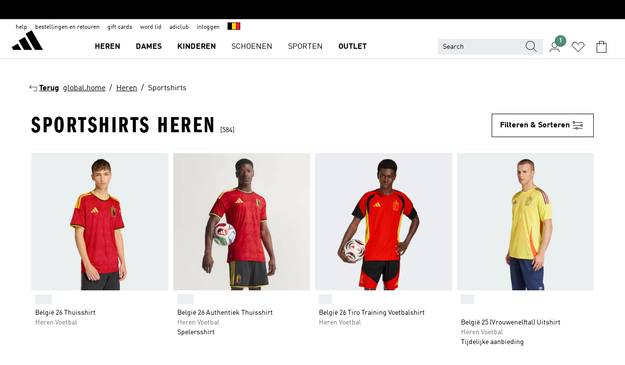

--- FILE ---
content_type: text/html; charset=utf-8
request_url: https://www.adidas.be/nl/heren-sportshirts
body_size: 103455
content:
<!DOCTYPE html><html lang="nl" class="theme-adidas"><head><meta charSet="utf-8"><title>Sportshirts voor Heren online kopen | adidas België</title><meta name="description" content="Voor superieure vochtbeheersing en optimale bewegingsvrijheid kiezen heren een sportshirt van adidas. Verkrijgbaar in diverse kleuren en modellen. Bekijk de uitgebreide collectie nu op de officiële adidas website. Gratis bezorging bij bestellingen vanaf € 50. Eenvoudig en gratis retourneren."><meta name="viewport" content="width=device-width, initial-scale=1"><link rel="icon" href="/static/glass/plp/plp-app/favicon.ico"><meta name="apple-itunes-app" data-auto-id="native-iOS-banner" content="app-id=1266591536, app-argument=/"><meta name="robots" content="index,follow,noydir,noodp"><meta property="og:title" content="Sportshirts voor Heren online kopen | adidas België"><meta property="og:description" content="Voor superieure vochtbeheersing en optimale bewegingsvrijheid kiezen heren een sportshirt van adidas. Verkrijgbaar in diverse kleuren en modellen. Bekijk de uitgebreide collectie nu op de officiële adidas website. Gratis bezorging bij bestellingen vanaf € 50. Eenvoudig en gratis retourneren."><meta property="og:site_name" content="adidas BE"><meta property="og:url" content="https://www.adidas.be/nl/heren-sportshirts"><link rel="canonical" href="https://www.adidas.be/nl/heren-sportshirts"><link rel="alternate" href="https://www.adidas.sk/muzi-dresy" hrefLang="sk-SK"><link rel="alternate" href="https://www.adidas.se/herr-traningstoppar" hrefLang="sv-SE"><link rel="alternate" href="https://www.adidas.pt/camisolas_de_desporto-homem" hrefLang="pt-PT"><link rel="alternate" href="https://www.adidas.pl/mezczyzni-koszulki_sportowe" hrefLang="pl-PL"><link rel="alternate" href="https://www.adidas.pe/camisetas-hombre" hrefLang="es-PE"><link rel="alternate" href="https://www.adidas.no/troyer-menn" hrefLang="no-NO"><link rel="alternate" href="https://www.adidas.nl/heren-sportshirts" hrefLang="nl-NL"><link rel="alternate" href="https://www.adidas.mx/jerseys-hombre" hrefLang="es-MX"><link rel="alternate" href="https://www.adidas.jp/メンズ-ユニフォーム" hrefLang="ja-JP"><link rel="alternate" href="https://www.adidas.it/maglie_da_divisa-uomo" hrefLang="it-IT"><link rel="alternate" href="https://www.adidas.ie/men-jerseys" hrefLang="en-IE"><link rel="alternate" href="https://www.adidas.gr/ανδρικά-φανέλες" hrefLang="el-GR"><link rel="alternate" href="https://www.adidas.fr/maillots-hommes" hrefLang="fr-FR"><link rel="alternate" href="https://www.adidas.fi/men-jerseys" hrefLang="en-FI"><link rel="alternate" href="https://www.adidas.es/camisetas_deportivas-hombre" hrefLang="es-ES"><link rel="alternate" href="https://www.adidas.dk/maend-spillertrojer" hrefLang="da-DK"><link rel="alternate" href="https://www.adidas.de/en/men-jerseys" hrefLang="en-DE"><link rel="alternate" href="https://www.adidas.de/manner-trikots" hrefLang="de-DE"><link rel="alternate" href="https://www.adidas.cz/muzi-dresy" hrefLang="cs-CZ"><link rel="alternate" href="https://www.adidas.com/us/men-jerseys" hrefLang="en-US"><link rel="alternate" href="https://www.adidas.com.vn/vi/nam-ao_jersey" hrefLang="vi-VN"><link rel="alternate" href="https://www.adidas.com.vn/en/men-jerseys" hrefLang="en-VN"><link rel="alternate" href="https://www.adidas.com.tr/tr/erkek-forma" hrefLang="tr-TR"><link rel="alternate" href="https://www.adidas.com.tr/en/men-jerseys" hrefLang="en-TR"><link rel="alternate" href="https://www.adidas.com.sg/men-jerseys" hrefLang="en-SG"><link rel="alternate" href="https://www.adidas.com.ph/men-jerseys" hrefLang="en-PH"><link rel="alternate" href="https://www.adidas.com.my/en/men-jerseys" hrefLang="en-MY"><link rel="alternate" href="https://www.adidas.com.br/camisas-homem" hrefLang="pt-BR"><link rel="alternate" href="https://www.adidas.com.au/men-jerseys" hrefLang="en-AU"><link rel="alternate" href="https://www.adidas.com.ar/camisetas-hombre" hrefLang="es-AR"><link rel="alternate" href="https://www.adidas.co.uk/men-jerseys" hrefLang="en-GB"><link rel="alternate" href="https://www.adidas.co.th/th/ผู้ชาย-เสื้อฟุตบอล" hrefLang="th-TH"><link rel="alternate" href="https://www.adidas.co.th/en/men-jerseys" hrefLang="en-TH"><link rel="alternate" href="https://www.adidas.co.nz/men-jerseys" hrefLang="en-NZ"><link rel="alternate" href="https://www.adidas.co.kr/men-jerseys" hrefLang="ko-KR"><link rel="alternate" href="https://www.adidas.co.in/men-jerseys" hrefLang="en-IN"><link rel="alternate" href="https://www.adidas.co.id/id/pria-jersey" hrefLang="id-ID"><link rel="alternate" href="https://www.adidas.co.id/en/men-jerseys" hrefLang="en-ID"><link rel="alternate" href="https://www.adidas.co/camisetas_de_equipos-hombre" hrefLang="es-CO"><link rel="alternate" href="https://www.adidas.cl/camisetas_de_equipos-hombre" hrefLang="es-CL"><link rel="alternate" href="https://www.adidas.ch/it/maglie_da_divisa-uomo" hrefLang="it-CH"><link rel="alternate" href="https://www.adidas.ch/fr/maillots-hommes" hrefLang="fr-CH"><link rel="alternate" href="https://www.adidas.ch/en/men-jerseys" hrefLang="en-CH"><link rel="alternate" href="https://www.adidas.ch/de/herren-trikots" hrefLang="de-CH"><link rel="alternate" href="https://www.adidas.ca/fr/hommes-maillots" hrefLang="fr-CA"><link rel="alternate" href="https://www.adidas.ca/en/men-jerseys" hrefLang="en-CA"><link rel="alternate" href="https://www.adidas.be/nl/heren-sportshirts" hrefLang="nl-BE"><link rel="alternate" href="https://www.adidas.be/fr/maillots-hommes" hrefLang="fr-BE"><link rel="alternate" href="https://www.adidas.be/en/men-jerseys" hrefLang="en-BE"><link rel="alternate" href="https://www.adidas.at/herren-trikots" hrefLang="de-AT"><link rel="alternate" href="https://www.adidas.com.eg/ar/mens-jerseys" hrefLang="ar-EG"><link rel="alternate" href="https://www.adidas.ae/en/men-jerseys" hrefLang="en-AE"><link rel="alternate" href="https://www.adidas.com.eg/en/men-jerseys" hrefLang="en-EG"><link rel="alternate" href="https://www.adidas.com/cr/es/camisetas_de_equipos-hombre" hrefLang="es-CR"><link rel="alternate" href="https://www.adidas.com/ec/es/camisetas_de_equipos-hombre" hrefLang="es-EC"><meta name="next-head-count" content="67"><link rel="preconnect" href="//esm.glass.adidas.com"><link rel="preconnect" href="//microfrontends.glass.adidas.com"><link rel="stylesheet" href="https://esm.glass.adidas.com/@adl/collection@6.1.2/css"><link rel="stylesheet" href="https://esm.glass.adidas.com/@adl/stripes-tokens-web-adidas@1.2.58/css/index.css"><link rel="stylesheet" href="https://esm.glass.adidas.com/@adl/grid@7.0.0-beta.13"><link rel="stylesheet" href="https://esm.glass.adidas.com/@adl/typography@1.1.0"><script type="module" id="external-dependencies">
         import React from 'https://esm.glass.adidas.com/v1/react@18.3.1';
         window.React = React;
      
         import ReactDOM from 'https://esm.glass.adidas.com/v1/react-dom@18.3.1';
         window.ReactDOM = ReactDOM;
      </script><script id="performance-load">
  window.addEventListener('load', function (e) { window.BOOMR_onload = (e && e.timeStamp) || new Date().getTime() }, false);

  window.BOOMR = window.BOOMR || {};
  window.BOOMR.snippetExecuted = true;
  if (window.performance && performance.mark) performance.mark('TTP');

  function SSR_PERFORMANCE_MEASUREMENT(e) {
    try {
        e.onload = undefined;
        if (
            e.complete &&
            window.performance &&
            typeof window.performance.getEntriesByName == 'function' &&
            window.performance.getEntriesByName(e.src)
        ) {
            window.ssrLoadedTimeStamp = window.performance.timing.navigationStart + window.performance.getEntriesByName(e.src)[0].responseEnd;
        } else {
            window.ssrLoadedTimeStamp = new Date().getTime();
            if (window.performance && performance.mark) performance.mark('SSR Visually Complete');
        }
    } catch (e) {}
  }

  var injectSsrPerformanceInstrument = document.querySelector('[data-inject_ssr_performance_instrument]');

  if (injectSsrPerformanceInstrument !== null) {
    if (injectSsrPerformanceInstrument.complete) {
      window.SSR_PERFORMANCE_MEASUREMENT(injectSsrPerformanceInstrument);
    } else {
        injectSsrPerformanceInstrument.addEventListener('load', window.SSR_PERFORMANCE_MEASUREMENT(injectSsrPerformanceInstrument));
    }
  } 

  
      (function(i,s,o,g,r,a,m){
      i['InstanaEumObject']=r;
      i[r]=i[r]||function(){(i[r].q=i[r].q||[]).push(arguments)},
      i[r].l=1*new Date();
      a=s.createElement(o),
      m=s.getElementsByTagName(o)[0];
      a.async=1;
      a.src=g;
      m.parentNode.insertBefore(a,m)
      })(window,document,'script','//eum.instana.io/eum.min.js','ineum');
      ineum('reportingUrl', 'https://eum-eu-west-1.instana.io');
      ineum('autoClearResourceTimings', false);
      ineum('ignoreErrorMessages',[
        /.*Failed to execute 'querySelector'.*/i,
        /.*ResizeObserver loop limit exceeded.*/i
      ]);
      ineum('meta', 'userAgent', window.navigator.userAgent);
      ineum('apiKey', 'BDBM8oS7QzGntzAncTouGg');
      ineum('page', 'PLP_ProductListPage');
  </script><link rel="preload" href="/static/glass/plp/plp-app/a4076517ebc091e285caa39e89aafbd54bc22e20/_next/static/css/421382a4fed4a3f1.css" as="style"><link rel="stylesheet" href="/static/glass/plp/plp-app/a4076517ebc091e285caa39e89aafbd54bc22e20/_next/static/css/421382a4fed4a3f1.css" data-n-g=""><link rel="preload" href="/static/glass/plp/plp-app/a4076517ebc091e285caa39e89aafbd54bc22e20/_next/static/css/9f879f1b3a51db90.css" as="style"><link rel="stylesheet" href="/static/glass/plp/plp-app/a4076517ebc091e285caa39e89aafbd54bc22e20/_next/static/css/9f879f1b3a51db90.css" data-n-p=""><link rel="preload" href="/static/glass/plp/plp-app/a4076517ebc091e285caa39e89aafbd54bc22e20/_next/static/css/ac330ae49fd49ef9.css" as="style"><link rel="stylesheet" href="/static/glass/plp/plp-app/a4076517ebc091e285caa39e89aafbd54bc22e20/_next/static/css/ac330ae49fd49ef9.css"><noscript data-n-css=""></noscript><script defer="" nomodule="" src="/static/glass/plp/plp-app/a4076517ebc091e285caa39e89aafbd54bc22e20/_next/static/chunks/polyfills-c67a75d1b6f99dc8.js"></script><script defer="" src="/static/glass/plp/plp-app/a4076517ebc091e285caa39e89aafbd54bc22e20/_next/static/chunks/586.c12c99802a6bc400.js"></script><script src="/static/glass/plp/plp-app/a4076517ebc091e285caa39e89aafbd54bc22e20/_next/static/chunks/webpack-ce43791fa2678a7b.js" defer=""></script><script src="/static/glass/plp/plp-app/a4076517ebc091e285caa39e89aafbd54bc22e20/_next/static/chunks/framework-2930527e9e7b48c3.js" defer=""></script><script src="/static/glass/plp/plp-app/a4076517ebc091e285caa39e89aafbd54bc22e20/_next/static/chunks/main-1dd0db79b3053154.js" defer=""></script><script src="/static/glass/plp/plp-app/a4076517ebc091e285caa39e89aafbd54bc22e20/_next/static/chunks/pages/_app-8f044c8f2aa761a9.js" defer=""></script><script src="/static/glass/plp/plp-app/a4076517ebc091e285caa39e89aafbd54bc22e20/_next/static/chunks/78-78466e10b3b49ba0.js" defer=""></script><script src="/static/glass/plp/plp-app/a4076517ebc091e285caa39e89aafbd54bc22e20/_next/static/chunks/74-cd8702e63cf08093.js" defer=""></script><script src="/static/glass/plp/plp-app/a4076517ebc091e285caa39e89aafbd54bc22e20/_next/static/chunks/743-4c0a1ae3daa3b51f.js" defer=""></script><script src="/static/glass/plp/plp-app/a4076517ebc091e285caa39e89aafbd54bc22e20/_next/static/chunks/10-aeb4a29a2a987728.js" defer=""></script><script src="/static/glass/plp/plp-app/a4076517ebc091e285caa39e89aafbd54bc22e20/_next/static/chunks/pages/%5Bpath%5D/%5Btaxonomy%5D-58535d74a81160d6.js" defer=""></script><script src="/static/glass/plp/plp-app/a4076517ebc091e285caa39e89aafbd54bc22e20/_next/static/HxRmdupXjNPAyV_wOK8md/_buildManifest.js" defer=""></script><script src="/static/glass/plp/plp-app/a4076517ebc091e285caa39e89aafbd54bc22e20/_next/static/HxRmdupXjNPAyV_wOK8md/_ssgManifest.js" defer=""></script><link rel="stylesheet" data-name="side-panel-mf" href="https://microfrontends.glass.adidas.com/side-panel-mf/style.css"><link rel="stylesheet" data-name="header-mf" href="https://microfrontends.glass.adidas.com/header-mf/7454c96938c6e388b125f2cd37159eb2ac06c469/style.css"><link rel="stylesheet" data-name="footer-mf" href="https://microfrontends.glass.adidas.com/footer-mf/7454c96938c6e388b125f2cd37159eb2ac06c469/style.css">
<script>(window.BOOMR_mq=window.BOOMR_mq||[]).push(["addVar",{"rua.upush":"false","rua.cpush":"false","rua.upre":"false","rua.cpre":"false","rua.uprl":"false","rua.cprl":"false","rua.cprf":"false","rua.trans":"SJ-52343b08-327f-462e-a534-e07d62998a6d","rua.cook":"true","rua.ims":"false","rua.ufprl":"false","rua.cfprl":"false","rua.isuxp":"false","rua.texp":"norulematch","rua.ceh":"false","rua.ueh":"false","rua.ieh.st":"0"}]);</script>
                              <script>!function(a){var e="https://s.go-mpulse.net/boomerang/",t="addEventListener";if("False"=="True")a.BOOMR_config=a.BOOMR_config||{},a.BOOMR_config.PageParams=a.BOOMR_config.PageParams||{},a.BOOMR_config.PageParams.pci=!0,e="https://s2.go-mpulse.net/boomerang/";if(window.BOOMR_API_key="VS6YR-U7NVZ-5H8FH-JJDPK-U3R2E",function(){function n(e){a.BOOMR_onload=e&&e.timeStamp||(new Date).getTime()}if(!a.BOOMR||!a.BOOMR.version&&!a.BOOMR.snippetExecuted){a.BOOMR=a.BOOMR||{},a.BOOMR.snippetExecuted=!0;var i,_,o,r=document.createElement("iframe");if(a[t])a[t]("load",n,!1);else if(a.attachEvent)a.attachEvent("onload",n);r.src="javascript:void(0)",r.title="",r.role="presentation",(r.frameElement||r).style.cssText="width:0;height:0;border:0;display:none;",o=document.getElementsByTagName("script")[0],o.parentNode.insertBefore(r,o);try{_=r.contentWindow.document}catch(O){i=document.domain,r.src="javascript:var d=document.open();d.domain='"+i+"';void(0);",_=r.contentWindow.document}_.open()._l=function(){var a=this.createElement("script");if(i)this.domain=i;a.id="boomr-if-as",a.src=e+"VS6YR-U7NVZ-5H8FH-JJDPK-U3R2E",BOOMR_lstart=(new Date).getTime(),this.body.appendChild(a)},_.write("<bo"+'dy onload="document._l();">'),_.close()}}(),"".length>0)if(a&&"performance"in a&&a.performance&&"function"==typeof a.performance.setResourceTimingBufferSize)a.performance.setResourceTimingBufferSize();!function(){if(BOOMR=a.BOOMR||{},BOOMR.plugins=BOOMR.plugins||{},!BOOMR.plugins.AK){var e="false"=="true"?1:0,t="cookiepresent",n="cj2ctgaxyyddk2l6wlcq-f-18c8c6586-clientnsv4-s.akamaihd.net",i="false"=="true"?2:1,_={"ak.v":"39","ak.cp":"900032","ak.ai":parseInt("238272",10),"ak.ol":"0","ak.cr":9,"ak.ipv":4,"ak.proto":"h2","ak.rid":"24f99958","ak.r":37607,"ak.a2":e,"ak.m":"dsca","ak.n":"essl","ak.bpcip":"18.116.41.0","ak.cport":38178,"ak.gh":"23.198.5.55","ak.quicv":"","ak.tlsv":"tls1.3","ak.0rtt":"","ak.0rtt.ed":"","ak.csrc":"-","ak.acc":"","ak.t":"1769910981","ak.ak":"hOBiQwZUYzCg5VSAfCLimQ==1Wadr1oBUhE+ZhIIYUvpHXB9W18lI1Gugoli2aC+pa/WwHpKx2+Zb7lqzTF/[base64]/dWGNGMGf91tGpB7lW2E386j7cN2AQSBc6GCkvyJvFRsfI5lC9HsGS7xxROqzpENBlDZh3eJlL+0aFHkfie/vshkXck3ntOrEhDduKw6qzcdlDZiIjgU0JrPoIggBEQIxCAP/BKrT2qA5jyVkJk7rT54=","ak.pv":"3649","ak.dpoabenc":"","ak.tf":i};if(""!==t)_["ak.ruds"]=t;var o={i:!1,av:function(e){var t="http.initiator";if(e&&(!e[t]||"spa_hard"===e[t]))_["ak.feo"]=void 0!==a.aFeoApplied?1:0,BOOMR.addVar(_)},rv:function(){var a=["ak.bpcip","ak.cport","ak.cr","ak.csrc","ak.gh","ak.ipv","ak.m","ak.n","ak.ol","ak.proto","ak.quicv","ak.tlsv","ak.0rtt","ak.0rtt.ed","ak.r","ak.acc","ak.t","ak.tf"];BOOMR.removeVar(a)}};BOOMR.plugins.AK={akVars:_,akDNSPreFetchDomain:n,init:function(){if(!o.i){var a=BOOMR.subscribe;a("before_beacon",o.av,null,null),a("onbeacon",o.rv,null,null),o.i=!0}return this},is_complete:function(){return!0}}}}()}(window);</script></head><body><div id="__next"><script id="__SOLE_HOST_INFO__">
        window.__SOLE_HOST_INFO__ = {"appId":"@plp/app","originalHost":"www.adidas.be","pageType":"ProductListingPage","context":{"brand":"adidas","locale":"nl_BE","env":"production"},"initialised":true};
      </script><script id="__ECOM_BAG__">
        window.__ECOM_BAG__ = undefined;
      </script><script id="__ECOM_WISHLIST__">
        window.__ECOM_WISHLIST__ = undefined;
      </script><div id="gl-theme-icons" style="width:0;height:0;position:absolute;overflow:hidden"><svg xmlns="http://www.w3.org/2000/svg" width="24" height="2350"><symbol fill="none" id="adiclub-logo" viewBox="0 0 24 24"><title>adiclub-logo</title><path d="M3.348 10.787a2.087 2.087 0 0 0-1.22-.375 2.096 2.096 0 0 0-1.505.633A2.165 2.165 0 0 0 0 12.575c0 1.192.963 2.177 2.128 2.177.435.003.86-.127 1.22-.375v.278h1.004v-4.201H3.348v.333Zm-1.192 2.98a1.17 1.17 0 0 1-.834-.35 1.21 1.21 0 0 1 0-1.697 1.17 1.17 0 0 1 .834-.351c.314.003.615.13.838.356.222.225.35.53.354.85a1.2 1.2 0 0 1-1.192 1.192Zm5.897-2.98a2.046 2.046 0 0 0-1.207-.375 2.104 2.104 0 0 0-1.562.606 2.204 2.204 0 0 0 0 3.13 2.104 2.104 0 0 0 1.563.605 2.153 2.153 0 0 0 1.206-.375v.277h1.015V9.026H8.053v1.761Zm-1.177 2.98c-.651 0-1.193-.54-1.193-1.192a1.23 1.23 0 0 1 .355-.85c.223-.226.523-.354.838-.357.637 0 1.18.554 1.18 1.206a1.22 1.22 0 0 1-.351.841 1.18 1.18 0 0 1-.83.352Zm2.698-3.313h1.018v4.2h-1.02l.002-4.2Zm1.017-.388H9.57v-1.04h1.017l.003 1.04Zm3.38 3.403.07.045c-.179.395-.417.695-.713.9-.282.202-.62.31-.965.31a1.494 1.494 0 0 1-.726-.168 1.151 1.151 0 0 1-.48-.491 1.644 1.644 0 0 1-.172-.774 3.313 3.313 0 0 1 .183-1.113c.115-.332.287-.64.51-.91a2.5 2.5 0 0 1 .747-.62 1.88 1.88 0 0 1 .9-.226 1.485 1.485 0 0 1 1.175.53l-.644.58h-.026c-.075-.277-.171-.482-.287-.616a.553.553 0 0 0-.426-.199.692.692 0 0 0-.453.186c-.16.143-.292.314-.391.505a3.309 3.309 0 0 0-.382 1.557c0 .347.078.623.235.827a.75.75 0 0 0 .617.305c.225.003.447-.049.648-.15.22-.122.417-.283.579-.477h.002Zm1.316.08a2.354 2.354 0 0 0-.022.442c.008.101.059.15.152.15a.21.21 0 0 0 .095-.026.316.316 0 0 0 .088-.062l.052.036c-.07.178-.177.34-.313.473a.67.67 0 0 1-.478.182c-.197 0-.34-.073-.427-.217-.087-.144-.104-.39-.052-.739l.59-3.824-.165-.583.009-.053L15.946 9l.044.026-.704 4.523Zm4.164 0a2.345 2.345 0 0 0-.022.442c.009.101.06.15.152.15a.211.211 0 0 0 .096-.026.332.332 0 0 0 .087-.062l.052.036a1.37 1.37 0 0 1-.312.473.67.67 0 0 1-.479.182c-.197 0-.34-.073-.426-.217-.087-.144-.104-.39-.052-.739l.048-.312a3.727 3.727 0 0 1-.357.462c-.204.23-.44.428-.7.589a1.454 1.454 0 0 1-.765.233c-.226 0-.4-.074-.52-.22a1.145 1.145 0 0 1-.236-.576 2.519 2.519 0 0 1 .01-.752l.286-1.857-.165-.583.008-.053 1.131-.327.044.027-.417 2.697c-.052.343-.042.589.03.74a.36.36 0 0 0 .335.224.958.958 0 0 0 .461-.141 2.99 2.99 0 0 0 .51-.367c.14-.124.273-.258.395-.4l.279-1.816-.166-.583.01-.053 1.13-.327.044.027-.491 3.13Zm4.427-2.53a1.103 1.103 0 0 0-.339-.46.8.8 0 0 0-.504-.168 1.521 1.521 0 0 0-.709.195c-.262.14-.5.323-.705.54-.103.106-.2.22-.288.34l.378-2.437L21.67 9l-1.134.327-.009.053.165.583-.729 4.734.035.027.808-.3c.059.043.12.082.184.118.214.121.481.181.8.181.303.002.6-.079.861-.234.277-.165.517-.386.705-.65.21-.292.37-.618.474-.964.115-.38.172-.776.17-1.174a1.757 1.757 0 0 0-.122-.68v-.002Zm-.913 1.928c-.064.26-.159.511-.283.747a1.86 1.86 0 0 1-.4.527.677.677 0 0 1-.488.195.67.67 0 0 1-.478-.218 1.58 1.58 0 0 1-.324-.546l.283-1.823a3.46 3.46 0 0 1 .563-.484c.27-.182.5-.274.692-.274a.428.428 0 0 1 .409.248c.086.165.13.422.13.77 0 .29-.034.577-.104.858" fill="currentColor"></path></symbol><symbol id="alert-error" viewBox="0 0 19 19"><title>alert-error</title><g fill="none" stroke="currentColor" stroke-miterlimit="10"><circle cx="9.5" cy="9.5" r="6"></circle><path d="m11.5 7.5-2 2 2 2m-4-4 2 2-2 2" stroke-linecap="square"></path></g></symbol><symbol id="alert-info" viewBox="0 0 19 19"><title>alert-info</title><circle cx="9.5" cy="9.5" r="6" fill="none" stroke="currentColor" stroke-linecap="square" stroke-miterlimit="10"></circle><circle fill="currentColor" cx="9.5" cy="6.5" r="0.65"></circle><path d="M9.5 8.5v4" fill="none" stroke="currentColor" stroke-linecap="square" stroke-miterlimit="10"></path></symbol><symbol id="alert-success" viewBox="0 0 19 19"><title>alert-success</title><g fill="none" stroke="currentColor" stroke-linecap="square" stroke-miterlimit="10"><path d="m6.5 9.93 1.71 1.71 4.29-4.28"></path><circle cx="9.5" cy="9.5" r="6"></circle></g></symbol><symbol id="alert-warning" viewBox="0 0 19 19"><title>alert-warning</title><path fill="none" stroke="currentColor" stroke-miterlimit="10" d="m9.5 3.5-7 12h14l-7-12z"></path><circle fill="currentColor" cx="9.5" cy="13.53" r="0.65"></circle><path stroke-linecap="square" fill="none" stroke="currentColor" stroke-miterlimit="10" d="M9.5 11.53v-4"></path></symbol><symbol id="broken-image" viewBox="0 0 17 19"><title>broken-image</title><g fill="none" stroke="currentColor" stroke-miterlimit="10"><circle cx="12.5" cy="8.5" r="2"></circle><path d="m.5 14.5 4-7 3.75 7"></path><path stroke-linecap="square" d="M.5 4.5h16v10H.5zm15-2-14 14"></path><path d="m7.5 14.4 2-2.9 2 3"></path></g></symbol><symbol id="checkmark" viewBox="0 0 19 19"><title>checkmark</title><path fill="none" stroke="currentColor" stroke-linecap="square" stroke-miterlimit="10" d="m2.5 10.5 4 4 10-10"></path></symbol><symbol id="contact-email" viewBox="0 0 15 19"><title>contact-email</title><g fill="none" stroke="currentColor" stroke-miterlimit="10"><path stroke-linecap="square" d="M.5 5.5h14v8H.5z"></path><path d="m10.5 9.5 4 4m-14-8 7 6 7-6m-10 4-4 4"></path></g></symbol><symbol id="contact-phone" viewBox="0 0 9 19"><title>contact-phone</title><g fill="none" stroke="currentColor" stroke-miterlimit="10"><path d="M.5 2.5h8v14h-8zm0 11h8m-8-9h8"></path><circle cx="4.5" cy="14.5" r="1"></circle></g></symbol><symbol id="customization" viewBox="0 0 19 19"><title>customization</title><path d="M12.504.717 2.424 12.219l1.785 1.566L14.291 2.281ZM1.65 13.109l-.462 2.329 2.244-.76Z" fill="currentColor"></path><path d="m8.598 10.592-4.56 5.214a8.313 8.313 0 0 0 5.046 2.16z" fill="#3175de"></path><path d="m17.943 9.132-7.339.487 5.712 5.011a8.313 8.313 0 0 0 1.627-5.463z" fill="#f9b900"></path><path d="m9.785 10.486.499 7.469a8.313 8.313 0 0 0 5.26-2.375z" fill="#00ac37"></path><path d="M17.813 7.956a8.313 8.313 0 0 0-2.791-4.655l-4.536 5.13z" fill="#ea2c35"></path></symbol><symbol id="forbidden" viewBox="0 0 13 19"><title>forbidden</title><g fill="none" stroke="currentColor" stroke-miterlimit="10"><circle cx="6.5" cy="9.5" r="6"></circle><path stroke-linecap="square" d="m2.5 5.5 8 8"></path></g></symbol><symbol id="locked" viewBox="0 0 19 19"><title>locked</title><g fill="none" stroke="currentColor" stroke-miterlimit="10"><path d="M13.5 7.5v-1a4 4 0 0 0-8 0v1m-2 0h12v8h-12z"></path><circle cx="9.5" cy="10.68" r="1.18"></circle><path stroke-linecap="square" d="M9.5 13.5v-1.64"></path></g></symbol><symbol id="logo" viewBox="0 0 24 24"><title>logo</title><path d="M15.72 13.61h4.67l-6-10.47-3.5 2 4.87 8.45zm-5.17 1v-1h3.68l-3.92-6.79-3.51 2 2.75 4.78v1zm-7.83-2.19.67 1.19h4.67l-1.85-3.2-3.49 2zm11.51 1.19v1.69a2 2 0 0 0-1.23-.37 2.08 2.08 0 0 0 0 4.16 2.12 2.12 0 0 0 1.19-.37V19h1v-5.39zm-6.17 0v1.69a2 2 0 0 0-1.19-.37 2.08 2.08 0 0 0 0 4.16 2.1 2.1 0 0 0 1.19-.37V19h1v-5.39zm12.22 4.08c0 .81.72 1.39 1.88 1.39.94 0 1.72-.41 1.72-1.32 0-.63-.35-1-1.17-1.15l-.64-.13c-.41-.08-.69-.16-.69-.4s.27-.39.62-.39.71.25.72.55h1c-.05-.78-.68-1.31-1.7-1.31s-1.67.57-1.67 1.32c0 .92.74 1.06 1.38 1.18l.53.1c.38.07.54.18.54.4s-.19.39-.64.39c-.65 0-.86-.34-.87-.63zM18.91 19h1v-4h-1v.32a2 2 0 0 0-1.19-.37 2.08 2.08 0 0 0 0 4.16 2.12 2.12 0 0 0 1.19-.37V19zM3.39 19h1v-4h-1v.32a2 2 0 0 0-1.19-.37 2.08 2.08 0 1 0 0 4.16 2.12 2.12 0 0 0 1.19-.37V19zm7.16 0v-4h-1v4zm-9.46-2a1.15 1.15 0 1 1 1.15 1.15A1.15 1.15 0 0 1 1.09 17zm4.68 0a1.15 1.15 0 1 1 1.15 1.15A1.14 1.14 0 0 1 5.77 17zm10.84 0a1.15 1.15 0 1 1 1.15 1.15A1.15 1.15 0 0 1 16.61 17zm-4.67 0a1.15 1.15 0 1 1 1.15 1.15A1.14 1.14 0 0 1 11.94 17z" fill="currentColor"></path></symbol><symbol id="personalisation-flag" viewBox="0 0 15 19"><title>personalisation-flag</title><g fill="none" stroke="currentColor" stroke-miterlimit="10"><path d="M14.5 13.5H.5v-10h14z"></path><path stroke-linecap="square" d="M7.5 5.5v6m3-3h-6m-4-6v15"></path></g></symbol><symbol id="personalization" viewBox="0 0 19 19"><title>personalization</title><path d="m1.188 15.438.475-2.375 1.78 1.544zM12.23.95 2.376 12.231l1.782 1.544 9.856-11.162z" fill="currentColor"></path><path d="M12.943 6.176 9.5 15.437h1.9l.594-1.662h3.324l.594 1.662h1.9l-3.442-9.26h-1.426zm.713 2.73 1.187 3.324h-2.375l1.188-3.324zm-12.47 7.72v1.187h16.626v-1.188H1.187z" fill="#0286cd"></path></symbol><symbol id="rating-active" viewBox="0 0 19 19"><title>rating-active</title><path d="m9.5 14.26 5.86 4.26-2.23-6.91L19 7.35h-7.25L9.5.48 7.25 7.35H0l5.87 4.26-2.24 6.91z" fill="currentColor"></path></symbol><symbol id="rating-inactive" viewBox="0 0 19 19"><title>rating-inactive</title><path d="M15.01 8.644h-4.204L9.5 4.651 8.195 8.644H3.99l3.407 2.475-1.304 4.007L9.5 12.652l3.397 2.474-1.294-4.008zM19 7.348l-5.874 4.266 2.23 6.906L9.5 14.254 3.626 18.52l2.248-6.906L0 7.348h7.255L9.5.48l2.246 6.868z" fill="currentColor"></path></symbol><symbol id="size-guide" viewBox="0 0 19 19"><title>size-guide</title><g fill="none" stroke="currentColor" stroke-miterlimit="10"><path d="M.5 6.5h18v6H.5z"></path><path stroke-linecap="square" d="M3.5 12.5v-3m3 3v-2m3 2v-3m6 3v-3m-3 3v-2"></path></g></symbol><symbol id="tooltip" viewBox="0 0 14 24"><title>tooltip</title><path fill="currentColor" d="M.49 7.22A6.14 6.14 0 0 1 7 1.76a5.88 5.88 0 0 1 6.25 6c0 3.62-2.6 5.61-5.58 6.07V17H5.1v-5.13c3 0 5.67-.91 5.67-4.06A3.58 3.58 0 0 0 6.94 4.1 3.68 3.68 0 0 0 3 7.22zM5.1 22v-2.68h2.54V22z"></path></symbol><symbol id="usp-checkmark" viewBox="0 0 17 19"><title>usp-checkmark</title><path fill="none" stroke="currentColor" stroke-linecap="square" stroke-miterlimit="10" d="m1.5 10.5 4 4 10-10"></path></symbol><symbol id="usp-delivery-cash" viewBox="0 0 24 24"><title>usp-delivery-cash</title><g fill="none" fill-rule="evenodd"><path d="m15.235 4.5-1.312 3h-3.846l-1.312-3h6.47Z" stroke="currentColor"></path><path d="M12.002 18.5c2.279 0 4.575-.565 5.861-1.76.364-.34.57-.763.623-1.269.059-.567-.067-1.227-.356-1.98-.617-1.609-1.967-3.602-4.034-5.991h-4.2c-2.06 2.395-3.407 4.392-4.024 6-.29.754-.416 1.413-.359 1.98.051.503.255.924.615 1.26 1.281 1.19 3.586 1.76 5.874 1.76Z" stroke="currentColor"></path><path d="M12 15.57v-.68a2 2 0 0 1-1-.299l.16-.46c.295.199.644.303 1 .299a.71.71 0 0 0 .795-.613.548.548 0 0 0 .005-.057c0-.37-.26-.6-.76-.81-.7-.27-1.12-.58-1.12-1.17a1.12 1.12 0 0 1 1-1.1V10h.42v.66c.312.002.617.081.89.23l-.17.45a1.688 1.688 0 0 0-.86-.23c-.52 0-.72.31-.72.59 0 .28.25.53.84.77s1 .64 1 1.24a1.18 1.18 0 0 1-1.07 1.16v.7H12Z" fill="currentColor"></path><path d="M12 15.57v-.68a2 2 0 0 1-1-.299l.16-.46c.295.199.644.303 1 .299a.71.71 0 0 0 .795-.613.548.548 0 0 0 .005-.057c0-.37-.26-.6-.76-.81-.7-.27-1.12-.58-1.12-1.17a1.12 1.12 0 0 1 1-1.1V10h.42v.66c.312.002.617.081.89.23l-.17.45a1.688 1.688 0 0 0-.86-.23c-.52 0-.72.31-.72.59 0 .28.25.53.84.77s1 .64 1 1.24a1.18 1.18 0 0 1-1.07 1.16v.7H12Z" stroke="currentColor" stroke-width="0.37"></path></g></symbol><symbol fill="none" id="usp-delivery-delay" viewBox="0 0 24 24"><title>usp-delivery-delay</title><path fill-rule="evenodd" clip-rule="evenodd" d="M13.143 12.937a1.241 1.241 0 0 1-1.077.797c-.631 0-1.143-.51-1.143-1.14v-.045c.014-.487.326-.916.787-1.077V8.07h.753v3.382c.326.141.58.41.701.743h1.797v.743h-1.818Z" fill="currentColor"></path><path d="M12 19a7 7 0 1 0 0-14 7 7 0 0 0 0 14Z" stroke="currentColor"></path></symbol><symbol id="usp-delivery-evening" viewBox="0 0 24 24"><title>usp-delivery-evening</title><path d="M11.544 8.404a5.3 5.3 0 0 0-2.31 7.05 5.15 5.15 0 0 0 6.94 2.4 4.832 4.832 0 0 0 1.84-1.511 4.64 4.64 0 0 1-5.7-2.49 4.905 4.905 0 0 1-.52-2 5.15 5.15 0 0 1 2-4 6.194 6.194 0 0 0-2.25.55Zm7.47 4.7-3-3m3 0-3 3m-7.66-4.75-3-3m3 0-3 3" fill="none" fill-rule="evenodd" stroke="currentColor" stroke-width="1.001"></path></symbol><symbol fill="none" id="usp-delivery-same-day" viewBox="0 0 24 24"><title>usp-delivery-same-day</title><path d="M5 14.469h2m-3-2h3m0-2H3" stroke="currentColor" stroke-linecap="square"></path><path d="M8.568 17c.374.365.788.688 1.236.962 3.302 2.025 7.626.996 9.656-2.296a6.987 6.987 0 0 0-2.305-9.628A7.03 7.03 0 0 0 7.72 8" stroke="currentColor"></path><path fill-rule="evenodd" clip-rule="evenodd" d="M14.72 12.868a1.24 1.24 0 0 1-1.077.797 1.14 1.14 0 0 1-1.143-1.14v-.045c.014-.488.326-.917.787-1.077V8h.753v3.382c.326.14.58.409.701.743h1.797v.743H14.72Z" fill="currentColor"></path></symbol><symbol id="usp-delivery-store" viewBox="0 0 24 24"><title>usp-delivery-store</title><g stroke="currentColor" fill="none" fill-rule="evenodd"><path stroke-width="1.042" d="M5.576 6.419h12.498l.792 4.042v1.558H4.773v-1.56zm.626 11.984v-6.384m11.302 6.012V12.02"></path><path stroke-width="1.001" stroke-linecap="square" d="M3.896 18.46h16.333"></path><path stroke-width="1.042" d="M10.402 12.02v6.337M3 18.46h17.733"></path><path stroke-width="0.754" d="m16.029 15.911-.868.98m.868-2.585-2.417 2.706"></path></g></symbol><symbol id="usp-delivery" viewBox="0 0 19 19"><title>usp-delivery</title><g fill="none" stroke="currentColor" stroke-miterlimit="10"><path d="M13.42 13.5H9.5"></path><path stroke-linecap="square" d="M4.5 5.5h10l4 3v5h-2m-10 0h-2m0-6h-4"></path><circle cx="8" cy="13" r="1.5"></circle><circle cx="15" cy="13" r="1.5"></circle><path stroke-linecap="square" d="M1.5 9.5h3m-2 2h2"></path></g></symbol><symbol id="usp-exchange" viewBox="0 0 24 24"><title>usp-exchange</title><g stroke="currentColor" stroke-width="1.145" fill="none" fill-rule="evenodd"><path d="m12.982 12.184 2.671 3.07-2.671 3.08m-8.41-3.079h10.76M9.623 5.374l-2.66 3.08 2.66 3.07"></path><path stroke-linecap="round" d="M7.273 8.454h12.01v6.8m-1.481.001h1.48M4.572 7.444v7.811m1.48 0h-1.48"></path></g></symbol><symbol id="usp-free-returns" viewBox="0 0 19 19"><title>usp-free-returns</title><g fill="none" stroke="currentColor" stroke-miterlimit="10"><path stroke-linecap="square" d="M16.5 11.5h-2m3-2h-3m0-4H.5v8h14"></path><path d="M.5 7.5h11m-8 0 4 6m-2-6 4 6m-2-6 4 6"></path><path stroke-linecap="square" d="M14.5 7.5h4"></path></g></symbol><symbol id="usp-gift-card" viewBox="0 0 24 24"><title>usp-gift-card</title><path d="M4.5 17.5h15v-10h-15zm1-8h13m-7 3h5m-5 2h4" fill="none" fill-rule="evenodd" stroke-linecap="square" stroke="currentColor"></path></symbol><symbol id="usp-klarna" viewBox="0 0 24 24"><title>usp-klarna</title><g fill="none" fill-rule="evenodd"><path d="M9.327 1.182H6.718a6.67 6.67 0 0 1-2.69 5.39l-1.037.774L7 12.8h3.282L6.6 7.773a9.243 9.243 0 0 0 2.727-6.591M0 12.79h2.673V1.183H0zm12.136-2.854a1.5 1.5 0 1 0 .01 0h-.01Z" fill="currentColor" transform="translate(6 5)"></path><path d="M11.227 2.28a.587.587 0 0 0 .591-.59.588.588 0 0 0-.59-.59.588.588 0 0 0-.592.59c0 .328.263.59.591.59Zm0-1.071c.263 0 .482.218.482.481a.486.486 0 0 1-.482.482.486.486 0 0 1-.481-.482c0-.263.219-.481.481-.481Zm-.087.547h.11l.109.24h.11l-.11-.24c.065-.022.11-.088.11-.175 0-.11-.089-.197-.22-.197h-.219v.612h.11v-.24Zm0-.285h.11c.065 0 .109.044.109.088 0 .065-.022.087-.11.087h-.11v-.175Z" fill="#000" transform="translate(6 5)"></path></g></symbol><symbol id="usp-sale" viewBox="0 0 24 24"><title>usp-sale</title><g fill="none" fill-rule="evenodd"><path d="m14.657 5.65 2.14 1.987L18.5 6.482V18.5h-13V6.482l1.702 1.155L9.343 5.65 12 7.623l2.657-1.974Z" stroke="currentColor"></path><path d="M6.13 3.54a1.761 1.761 0 1 0 0 3.522 1.761 1.761 0 0 0 0-3.523Zm0 1a.76.76 0 1 1 0 1.52.76.76 0 0 1 0-1.52ZM1.76 0a1.76 1.76 0 1 0 0 3.52 1.76 1.76 0 0 0 0-3.52Zm0 1.001a.76.76 0 1 1 0 1.519.76.76 0 0 1 0-1.519ZM6.37.084l.76.652-5.36 6.25-.76-.652z" transform="translate(8 9)" fill="currentColor" fill-rule="nonzero"></path></g></symbol><symbol id="arrow-back" viewBox="0 0 16 24"><title>arrow-back</title><g fill="none" stroke="currentColor" stroke-miterlimit="10" stroke-width="2"><path d="M15 18v-6H2"></path><path d="m6.5 7-5 5 5 5"></path></g></symbol><symbol id="arrow-down" viewBox="0 0 16 24"><title>arrow-down</title><path fill="none" stroke="currentColor" stroke-miterlimit="10" stroke-width="2" d="M1.5 9 8 15.5 14.5 9"></path></symbol><symbol id="arrow-left-long" viewBox="0 0 24 24"><title>arrow-left-long</title><path fill="none" stroke="currentColor" stroke-miterlimit="10" stroke-width="2" d="m6.4 17-5-5 5-5M2 12h22"></path></symbol><symbol id="arrow-left" viewBox="0 0 10 24"><title>arrow-left</title><path fill="none" stroke="currentColor" stroke-miterlimit="10" stroke-width="2" d="M8 5.5 1.5 12 8 18.5"></path></symbol><symbol id="arrow-right-long" viewBox="0 0 24 24"><title>arrow-right-long</title><path d="m17.59 7 5 5-5 5M0 12h22" fill="none" stroke="currentColor" stroke-miterlimit="10" stroke-width="2"></path></symbol><symbol id="arrow-right" viewBox="0 0 10 24"><title>arrow-right</title><path fill="none" stroke="currentColor" stroke-miterlimit="10" stroke-width="2" d="M2 5.5 8.5 12 2 18.5"></path></symbol><symbol id="arrow-up" viewBox="0 0 16 24"><title>arrow-up</title><path fill="none" stroke="currentColor" stroke-miterlimit="10" stroke-width="2" d="M1.5 14.5 8 8l6.5 6.5"></path></symbol><symbol id="bag-active" viewBox="0 0 16 24"><title>bag-active</title><g stroke="currentColor" stroke-miterlimit="10" stroke-width="2"><path fill="currentColor" d="M1 7h14v14H1z"></path><path fill="none" d="M11 10V3H5v7"></path></g></symbol><symbol id="bag-inactive" viewBox="0 0 16 24"><title>bag-inactive</title><g fill="none" stroke="currentColor" stroke-miterlimit="10" stroke-width="2"><path d="M1 7h14v14H1z"></path><path d="M11 10V3H5v7"></path></g></symbol><symbol id="calendar-active" viewBox="0 0 20 24"><title>calendar-active</title><g stroke="currentColor" stroke-miterlimit="10"><path fill="currentColor" stroke-width="2.011" d="M1 10h18v11H1z"></path><path fill="none" stroke-width="2" d="M1 4h18v6H1zm14-3v6M5 7V1"></path></g></symbol><symbol id="calendar-inactive" viewBox="0 0 20 24"><title>calendar-inactive</title><g fill="none" stroke="currentColor" stroke-miterlimit="10"><path stroke-width="2.011" d="M1 10h18v11H1z"></path><path stroke-width="2" d="M1 4h18v6H1zm14-3v6M5 7V1"></path></g></symbol><symbol id="chat" viewBox="0 0 22 24"><title>chat</title><path d="M21 19V3H1v16h5v3l4-3h11zM4 7h14M4 11h14M4 15h14" fill="none" stroke="currentColor" stroke-miterlimit="10" stroke-width="2"></path></symbol><symbol id="checkbox-checkmark" viewBox="0 0 16 24"><title>checkbox-checkmark</title><path fill="none" stroke="currentColor" stroke-miterlimit="10" stroke-width="2" d="m1 13 4 4L15 7"></path></symbol><symbol id="checkmark-full" viewBox="0 0 24 24"><title>checkmark-full</title><g fill="none" fill-rule="evenodd"><circle fill="currentColor" cx="12" cy="12" r="12"></circle><path fill="#fff" d="m9 15.586 9.293-9.293 1.414 1.414L9 18.414l-4.707-4.707 1.414-1.414z"></path></g></symbol><symbol id="clipboard" viewBox="0 0 24 24"><title>clipboard</title><g fill="none" fill-rule="evenodd"><path d="M0 24h24V0H0z"></path><path d="M18 2v3.994h3.994v16h-16V18H2V2h16Zm1.984 6.004H8.004v11.98h11.98V8.004ZM16 4H4v12h1.994V5.995L16 5.994V4Z" fill="currentColor" fill-rule="nonzero"></path></g></symbol><symbol id="close" viewBox="0 0 18 24"><title>close</title><path d="m17 4-8 8 8 8M1 4l8 8-8 8" fill="none" stroke="currentColor" stroke-miterlimit="10" stroke-width="2"></path></symbol><symbol id="cross-small" viewBox="0 0 14 24"><title>cross-small</title><path d="m13 6-6 6 6 6M1 6l6 6-6 6" fill="none" stroke="currentColor" stroke-miterlimit="10" stroke-width="2"></path></symbol><symbol id="download" viewBox="0 0 24 24"><title>download</title><g fill="currentColor" fill-rule="evenodd"><path d="M3 21v-8h2v6h14v-6h2v8H3z"></path><path d="m12 16-5.707-5.707 1.414-1.414L11 12.17V2.586h2v9.585l3.293-3.292 1.414 1.414L12 16z"></path></g></symbol><symbol id="dropdown" viewBox="0 0 16 24"><title>dropdown</title><path fill="none" stroke="currentColor" stroke-miterlimit="10" stroke-width="2" d="M1.5 9 8 15.5 14.5 9"></path></symbol><symbol id="edit" viewBox="0 0 22 24"><title>edit</title><path d="M7 20 20 7l-4.02-4L3 16l-1 5 5-1zm-3-4 3 3m7-13 3 3" fill="none" stroke="currentColor" stroke-miterlimit="10" stroke-width="2"></path></symbol><symbol fill="none" id="external-link" viewBox="0 0 24 24"><title>external-link</title><path fill-rule="evenodd" clip-rule="evenodd" d="M19.586 3H15V1h8v8h-2V4.414l-7.293 7.293-1.414-1.414L19.586 3Z" fill="currentColor"></path><path fill-rule="evenodd" clip-rule="evenodd" d="M1 3h12v2H3v16h16V11h2v12H1V3Z" fill="currentColor"></path></symbol><symbol fill="none" id="filter" viewBox="0 0 27 30"><path fill-rule="evenodd" stroke="currentColor" clip-rule="evenodd" d="M6 12V8H10V9.5L26 9.5V10.5L10 10.5V12H6ZM7 9H9V11H7V9Z" fill="currentColor"></path><path fill-rule="evenodd" stroke="currentColor" clip-rule="evenodd" d="M26 22.5L16 22.5V24H12V22.5L6 22.5V21.5L12 21.5V20H16V21.5L26 21.5V22.5ZM15 21H13V23H15V21Z" fill="currentColor"></path><path fill-rule="evenodd" stroke="currentColor" clip-rule="evenodd" d="M22 16.5L6 16.5V15.5L22 15.5V14H26V18H22V16.5ZM23 15H25V17H23V15Z" fill="currentColor"></path></symbol><symbol fill="none" id="fullscreen" viewBox="0 0 24 24"><title>fullscreen</title><path fill-rule="evenodd" clip-rule="evenodd" d="M21 2h-7v2h4.586l-5.293 5.293 1.414 1.414L20 5.414V10h2V2h-1ZM4 14v4.586l5.293-5.293 1.414 1.414L5.414 20H10v2H2v-8h2Z" fill="currentColor"></path></symbol><symbol id="hamburger" viewBox="0 0 24 24"><title>hamburger</title><path d="M0 6h24M0 12h24M0 18h24" fill="none" stroke="currentColor" stroke-miterlimit="10" stroke-width="2"></path></symbol><symbol fill="none" id="hd-filled" viewBox="0 0 24 24"><title>hd-filled</title><path fill-rule="evenodd" clip-rule="evenodd" d="M24 2H0v20h24V2ZM9.06 12.815V17h1.851V7H9.06v4.087H5.85V7H4v10h1.85v-4.185h3.21Zm10.927.323a44.552 44.552 0 0 0 0-2.262 9.502 9.502 0 0 0-.067-.94 3.367 3.367 0 0 0-.186-.787 2.87 2.87 0 0 0-.333-.688c-.338-.506-.737-.876-1.199-1.11C17.741 7.117 17.186 7 16.538 7h-3.422v10h3.422c.648 0 1.203-.117 1.664-.351.462-.234.861-.604 1.199-1.11.142-.215.253-.44.333-.674a3.61 3.61 0 0 0 .186-.786c.036-.29.058-.604.067-.941Zm-1.851-2.15c.009.282.013.619.013 1.012s-.004.735-.013 1.025c-.01.281-.027.525-.053.73a2.313 2.313 0 0 1-.12.506c-.045.14-.111.267-.2.38-.31.411-.772.617-1.385.617h-1.411V8.742h1.411c.613 0 1.074.206 1.385.618.089.112.155.238.2.379.053.14.093.313.12.52.026.196.044.44.053.73Z" fill="currentColor"></path></symbol><symbol fill="none" id="hd-outline" viewBox="0 0 24 24"><title>hd-outline</title><path fill-rule="evenodd" clip-rule="evenodd" d="M2 4h20v16H2V4ZM0 22V2h24v20H0Zm9.06-9.185V17h1.851V7H9.06v4.087H5.85V7H4v10h1.85v-4.185h3.21Zm10.927.323a44.552 44.552 0 0 0 0-2.262 9.502 9.502 0 0 0-.067-.94 3.367 3.367 0 0 0-.186-.787 2.87 2.87 0 0 0-.333-.688c-.338-.506-.737-.876-1.199-1.11C17.741 7.117 17.186 7 16.538 7h-3.422v10h3.422c.648 0 1.203-.117 1.664-.351.462-.234.861-.604 1.199-1.11.142-.215.253-.44.333-.674a3.61 3.61 0 0 0 .186-.786c.036-.29.058-.604.067-.941Zm-1.851-2.15c.009.282.013.619.013 1.012s-.004.735-.013 1.025c-.01.281-.027.525-.053.73a2.313 2.313 0 0 1-.12.506c-.045.14-.111.267-.2.38-.31.411-.772.617-1.385.617h-1.411V8.742h1.411c.613 0 1.074.206 1.385.618.089.112.155.238.2.379.053.14.093.313.12.52.026.196.044.44.053.73Z" fill="currentColor"></path></symbol><symbol id="hide-active" viewBox="0 0 24 24"><title>hide-active</title><g fill="none" stroke="currentColor" stroke-miterlimit="10" stroke-width="2"><circle cx="12" cy="10.95" r="3.81"></circle><path d="M12 17.35A12.31 12.31 0 0 1 2 11.9a12.31 12.31 0 0 1 10-5.45 12.31 12.31 0 0 1 10 5.45 12.31 12.31 0 0 1-10 5.45zM22 2 2 22"></path></g></symbol><symbol id="hide-inactive" viewBox="0 0 24 24"><title>hide-inactive</title><g fill="none" stroke="currentColor" stroke-miterlimit="10" stroke-width="2"><circle cx="12" cy="10.95" r="3.81"></circle><path d="M12 17.35A12.31 12.31 0 0 1 2 11.9a12.31 12.31 0 0 1 10-5.45 12.31 12.31 0 0 1 10 5.45 12.31 12.31 0 0 1-10 5.45z"></path></g></symbol><symbol id="locate-target" viewBox="0 0 22 24"><title>locate-target</title><g fill="none" stroke="currentColor" stroke-miterlimit="10" stroke-width="2"><circle cx="11" cy="12" r="8"></circle><path d="M11 1v6m0 10v6m11-11h-6M6 12H0"></path></g></symbol><symbol id="lock" viewBox="0 0 24 24"><title>lock</title><g stroke="currentColor" stroke-width="2" fill="none" fill-rule="evenodd"><path d="M3 21h18V9H3z"></path><path d="M13.773 13.773a1.774 1.774 0 1 1-3.547-.001 1.774 1.774 0 0 1 3.547 0Z"></path><path d="M12 18v-2.454" stroke-linecap="square"></path><path d="M18 8.9V8A6 6 0 1 0 6 8v1"></path></g></symbol><symbol id="minus" viewBox="0 0 20 2"><title>minus</title><g fill="none" fill-rule="evenodd"><path d="M0 24h24V0H0z" transform="translate(-2 -11)"></path><path d="M20 1H0" stroke="currentColor" stroke-width="2"></path></g></symbol><symbol id="notification-active" viewBox="0 0 24 24"><title>notification-active</title><g stroke="currentColor" stroke-miterlimit="10" stroke-width="2"><path d="M15 18a3 3 0 0 1-6 0m-7 0h20" fill="none"></path><path fill="currentColor" d="M19 10a7 7 0 0 0-14 0v8h14z"></path><path d="M5.21 2a10.46 10.46 0 0 0-3.52 6m20.62 0a10.46 10.46 0 0 0-3.52-6" fill="none"></path></g></symbol><symbol id="notification-inactive" viewBox="0 0 24 24"><title>notification-inactive</title><path d="M15 18a3 3 0 0 1-6 0m-7 0h20m-3-8a7 7 0 0 0-14 0v8h14zM5.21 2a10.46 10.46 0 0 0-3.52 6m20.62 0a10.46 10.46 0 0 0-3.52-6" fill="none" stroke="currentColor" stroke-miterlimit="10" stroke-width="2"></path></symbol><symbol fill="none" id="pause-outline" viewBox="0 0 24 24"><title>pause-outline</title><path d="M9 4H7v16h2V4Zm8 0h-2v16h2V4Z" fill="currentColor"></path></symbol><symbol id="pin-small" viewBox="0 0 9 19"><title>pin-small</title><g fill="none" stroke="currentColor" stroke-miterlimit="10"><circle cx="4.5" cy="7.5" r="4" stroke-linecap="square"></circle><path d="M1.17 9.71 4.5 15.5l3.33-5.79"></path></g></symbol><symbol id="pin" viewBox="0 0 14 24"><title>pin</title><g fill="none" stroke="currentColor" stroke-miterlimit="10" stroke-width="2"><circle cx="7" cy="9" r="6" stroke-linecap="square"></circle><path d="M2 12.32 7 21l5-8.68"></path></g></symbol><symbol fill="none" id="play-filled" viewBox="0 0 24 24"><title>play-filled</title><path d="M18.5 11.66 5 20.32V3l13.5 8.66Z" fill="currentColor"></path></symbol><symbol fill="none" id="play-outline" viewBox="0 0 24 24"><title>play-outline</title><path fill-rule="evenodd" clip-rule="evenodd" d="M18.5 11.66 5 3v17.32l13.5-8.66Zm-3.704 0L7 6.66v10l7.796-5Z" fill="currentColor"></path></symbol><symbol id="plus" viewBox="0 0 20 24"><title>plus</title><path d="M10 2v20m10-10H0" fill="none" stroke="currentColor" stroke-miterlimit="10" stroke-width="2"></path></symbol><symbol id="profile" viewBox="0 0 20 24"><title>profile</title><g fill="none" stroke="currentColor" stroke-miterlimit="10" stroke-width="2"><path d="M19 20.5 15.63 16H4.38L1 20.5"></path><circle cx="10" cy="8.5" r="4.5"></circle></g></symbol><symbol id="reload" viewBox="0 0 24 24"><title>reload</title><g fill="none" fill-rule="evenodd" stroke="currentColor" stroke-width="2"><path d="M7.827 6.343A8 8 0 1 1 5.484 12v-1" stroke-linecap="square"></path><path d="M2.007 13.427 5.484 9.95l3.478 3.477"></path></g></symbol><symbol fill="none" id="sd-filled" viewBox="0 0 24 24"><title>sd-filled</title><path fill-rule="evenodd" clip-rule="evenodd" d="M24 2H0v20h24V2ZM10.882 15.287c.182-.368.273-.792.273-1.27 0-.442-.06-.838-.178-1.188a2.064 2.064 0 0 0-.573-.884 2.238 2.238 0 0 0-.751-.498 4.73 4.73 0 0 0-1.106-.276l-1.16-.18a1.953 1.953 0 0 1-.533-.137 1.406 1.406 0 0 1-.355-.235.951.951 0 0 1-.219-.332 1.275 1.275 0 0 1-.054-.373c0-.34.118-.63.355-.87.245-.248.623-.373 1.133-.373.319 0 .655.042 1.01.125.355.073.683.257.983.552l1.202-1.202a3.683 3.683 0 0 0-1.38-.884C9.03 7.088 8.443 7 7.77 7c-.529 0-1.002.074-1.42.221a3.053 3.053 0 0 0-1.066.622c-.29.257-.514.57-.669.939a3.02 3.02 0 0 0-.232 1.201c0 .838.232 1.483.697 1.934.218.212.478.387.778.525.3.129.669.226 1.106.29l1.16.18c.246.036.428.078.547.124.118.046.227.115.327.207.2.203.3.474.3.815 0 .396-.145.7-.436.912-.292.211-.724.317-1.297.317a4.4 4.4 0 0 1-1.27-.18 2.48 2.48 0 0 1-1.065-.648L4 15.702c.473.488.997.828 1.57 1.022.583.184 1.243.276 1.98.276.51 0 .983-.064 1.42-.193a3.551 3.551 0 0 0 1.147-.58 2.71 2.71 0 0 0 .765-.94Zm9.104-2.168a42.121 42.121 0 0 0 0-2.224 9.03 9.03 0 0 0-.068-.925 3.202 3.202 0 0 0-.191-.774 2.776 2.776 0 0 0-.341-.677c-.346-.497-.756-.86-1.23-1.09-.473-.231-1.041-.346-1.706-.346h-3.51v9.834h3.51c.665 0 1.233-.115 1.707-.345.473-.23.883-.594 1.229-1.091a2.86 2.86 0 0 0 .34-.663c.092-.24.156-.498.192-.774.037-.285.06-.594.068-.925Zm-1.898-2.114c.01.277.014.608.014.995s-.005.723-.014 1.008a7.34 7.34 0 0 1-.054.719 2.16 2.16 0 0 1-.123.497 1.143 1.143 0 0 1-.205.373c-.319.405-.792.607-1.42.607H14.84V8.796h1.447c.628 0 1.101.202 1.42.607.091.11.16.235.205.373.055.138.095.309.123.511.027.194.045.433.054.718Z" fill="currentColor"></path></symbol><symbol fill="none" id="sd-outline" viewBox="0 0 24 24"><title>sd-outline</title><path fill-rule="evenodd" clip-rule="evenodd" d="M2 4h20v16H2V4ZM0 22V2h24v20H0Zm10.882-6.713c.182-.368.273-.792.273-1.27 0-.442-.06-.838-.178-1.188a2.064 2.064 0 0 0-.573-.884 2.238 2.238 0 0 0-.751-.498 4.73 4.73 0 0 0-1.106-.276l-1.16-.18a1.953 1.953 0 0 1-.533-.137 1.406 1.406 0 0 1-.355-.235.951.951 0 0 1-.219-.332 1.275 1.275 0 0 1-.054-.373c0-.34.118-.63.355-.87.245-.248.623-.373 1.133-.373.319 0 .655.042 1.01.125.355.073.683.257.983.552l1.202-1.202a3.683 3.683 0 0 0-1.38-.884C9.03 7.088 8.443 7 7.77 7c-.529 0-1.002.074-1.42.221a3.053 3.053 0 0 0-1.066.622c-.29.257-.514.57-.669.939a3.02 3.02 0 0 0-.232 1.201c0 .838.232 1.483.697 1.934.218.212.478.387.778.525.3.129.669.226 1.106.29l1.16.18c.246.036.428.078.547.124.118.046.227.115.327.207.2.203.3.474.3.815 0 .396-.145.7-.436.912-.292.211-.724.317-1.297.317a4.4 4.4 0 0 1-1.27-.18 2.48 2.48 0 0 1-1.065-.648L4 15.702c.473.488.997.828 1.57 1.022.583.184 1.243.276 1.98.276.51 0 .983-.064 1.42-.193a3.551 3.551 0 0 0 1.147-.58 2.71 2.71 0 0 0 .765-.94Zm9.104-2.168a42.121 42.121 0 0 0 0-2.224 9.03 9.03 0 0 0-.068-.925 3.202 3.202 0 0 0-.191-.774 2.776 2.776 0 0 0-.341-.677c-.346-.497-.756-.86-1.23-1.09-.473-.231-1.041-.346-1.706-.346h-3.51v9.834h3.51c.665 0 1.233-.115 1.707-.345.473-.23.883-.594 1.229-1.091a2.86 2.86 0 0 0 .34-.663c.092-.24.156-.498.192-.774.037-.285.06-.594.068-.925Zm-1.898-2.114c.01.277.014.608.014.995s-.005.723-.014 1.008a7.34 7.34 0 0 1-.054.719 2.16 2.16 0 0 1-.123.497 1.143 1.143 0 0 1-.205.373c-.319.405-.792.607-1.42.607H14.84V8.796h1.447c.628 0 1.101.202 1.42.607.091.11.16.235.205.373.055.138.095.309.123.511.027.194.045.433.054.718Z" fill="currentColor"></path></symbol><symbol id="search" viewBox="0 0 20 24"><title>search</title><g fill="none" stroke="currentColor" stroke-linecap="square" stroke-miterlimit="10" stroke-width="2"><circle cx="8" cy="10" r="6"></circle><path d="m13 15 5 5"></path></g></symbol><symbol id="share" viewBox="0 0 22 24"><title>share</title><g fill="none" stroke="currentColor" stroke-miterlimit="10" stroke-width="2"><path d="M18 7.9a3 3 0 1 1 3-3 3 3 0 0 1-3 3m0 14a3 3 0 1 1 3-3 3 3 0 0 1-3 3"></path><circle cx="4" cy="11.9" r="3"></circle><path d="m6.65 10.5 8.64-4.32m0 11.44L6.65 13.3"></path></g></symbol><symbol fill="none" id="sound-off-filled" viewBox="0 0 24 24"><title>sound-off-filled</title><path fill-rule="evenodd" clip-rule="evenodd" d="M12 2v20.381l-6.892-5.575H2v-8.4h3.07L12 2Zm3.707 13.993L18 13.7l2.293 2.293 1.414-1.414-2.293-2.293 2.293-2.293-1.414-1.414L18 10.872 15.707 8.58l-1.414 1.414 2.293 2.293-2.293 2.293 1.414 1.414Z" fill="currentColor"></path></symbol><symbol fill="none" id="sound-off-outline" viewBox="0 0 24 24"><title>sound-off-outline</title><path fill-rule="evenodd" clip-rule="evenodd" d="M12 4.286V2l-1.679 1.552-5.25 4.854H2v8.4h3.108l5.263 4.258L12 22.38V4.286Zm-5.86 5.855L10 6.573V18.19l-3.91-3.16-.275-.223H4v-4.4h1.852l.288-.265Zm9.567 5.852L18 13.7l2.293 2.293 1.414-1.414-2.293-2.293 2.293-2.293-1.414-1.414L18 10.872 15.707 8.58l-1.414 1.414 2.293 2.293-2.293 2.293 1.414 1.414Z" fill="currentColor"></path></symbol><symbol fill="none" id="sound-on-filled" viewBox="0 0 24 24"><title>sound-on-filled</title><path fill-rule="evenodd" clip-rule="evenodd" d="M12 22.381V2L5.07 8.406H2v8.4h3.108L12 22.381Zm2-3.095a7 7 0 1 0 0-14v2a5 5 0 0 1 0 10v2Zm3-7a3 3 0 0 1-3 3v-2a1 1 0 1 0 0-2v-2a3 3 0 0 1 3 3Z" fill="currentColor"></path></symbol><symbol fill="none" id="sound-on-outline" viewBox="0 0 24 24"><title>sound-on-outline</title><path fill-rule="evenodd" clip-rule="evenodd" d="M13 2v20.381l-6.892-5.575H3v-8.4h3.07L13 2Zm-2 4.573-4.147 3.833H5v4.4h1.815L11 18.191V6.573Zm4 12.713a7 7 0 1 0 0-14v2a5 5 0 0 1 0 10v2Zm3-7a3 3 0 0 1-3 3v-2a1 1 0 1 0 0-2v-2a3 3 0 0 1 3 3Z" fill="currentColor"></path></symbol><symbol fill="none" id="subtitles-cc-filled" viewBox="0 0 24 24"><title>subtitles-cc-filled</title><path fill-rule="evenodd" clip-rule="evenodd" d="M24 2H0v20h24V2ZM10.107 16.227c.668-.525 1.096-1.303 1.284-2.335H9.402a2.108 2.108 0 0 1-.564 1.009c-.263.257-.64.386-1.128.386-.273 0-.518-.046-.734-.138a1.527 1.527 0 0 1-.522-.373 1.514 1.514 0 0 1-.24-.345 2.317 2.317 0 0 1-.14-.497 6.46 6.46 0 0 1-.085-.76A20.183 20.183 0 0 1 5.96 12c0-.47.009-.856.028-1.16.019-.313.047-.571.084-.774.038-.202.085-.368.141-.497.066-.129.146-.244.24-.345a1.52 1.52 0 0 1 .522-.373c.216-.092.46-.138.734-.138.489 0 .865.133 1.128.4.263.258.447.59.55.995h2.003c-.188-1.032-.616-1.805-1.284-2.32C9.45 7.261 8.65 7 7.71 7c-.583 0-1.091.092-1.524.276a3.693 3.693 0 0 0-1.17.76 3.155 3.155 0 0 0-.593.773 3.64 3.64 0 0 0-.296.884 8.15 8.15 0 0 0-.113 1.036 53.478 53.478 0 0 0 0 2.541c.019.378.056.728.113 1.05.066.313.165.604.296.87.141.268.339.526.593.774.348.332.738.59 1.17.774.433.175.94.262 1.524.262.94 0 1.74-.258 2.397-.773Zm8.61 0c.667-.525 1.095-1.303 1.283-2.335h-1.989a2.108 2.108 0 0 1-.564 1.009c-.263.257-.64.386-1.128.386-.273 0-.518-.046-.734-.138a1.528 1.528 0 0 1-.522-.373 1.514 1.514 0 0 1-.24-.345 2.317 2.317 0 0 1-.14-.497 6.46 6.46 0 0 1-.085-.76A20.183 20.183 0 0 1 14.57 12c0-.47.009-.856.028-1.16.019-.313.047-.571.084-.774.038-.202.085-.368.141-.497.066-.129.146-.244.24-.345a1.52 1.52 0 0 1 .522-.373c.216-.092.46-.138.734-.138.489 0 .865.133 1.128.4.263.258.447.59.55.995H20c-.188-1.032-.616-1.805-1.284-2.32C18.058 7.261 17.26 7 16.32 7c-.583 0-1.091.092-1.524.276a3.693 3.693 0 0 0-1.17.76 3.155 3.155 0 0 0-.593.773 3.64 3.64 0 0 0-.296.884 8.15 8.15 0 0 0-.113 1.036 53.478 53.478 0 0 0 0 2.541c.019.378.057.728.113 1.05.066.313.164.604.296.87.141.268.339.526.593.774.348.332.738.59 1.17.774.433.175.94.262 1.524.262.94 0 1.74-.258 2.397-.773Z" fill="currentColor"></path></symbol><symbol fill="none" id="subtitles-cc-outline" viewBox="0 0 24 24"><title>subtitles-cc-outline</title><path fill-rule="evenodd" clip-rule="evenodd" d="M2 4h20v16H2V4ZM0 22V2h24v20H0Zm10.107-5.773c.668-.525 1.096-1.303 1.284-2.335H9.402a2.108 2.108 0 0 1-.564 1.009c-.263.257-.64.386-1.128.386-.273 0-.518-.046-.734-.138a1.527 1.527 0 0 1-.522-.373 1.514 1.514 0 0 1-.24-.345 2.317 2.317 0 0 1-.14-.497 6.46 6.46 0 0 1-.085-.76A20.183 20.183 0 0 1 5.96 12c0-.47.009-.856.028-1.16.019-.313.047-.571.084-.774.038-.202.085-.368.141-.497.066-.129.146-.244.24-.345a1.52 1.52 0 0 1 .522-.373c.216-.092.46-.138.734-.138.489 0 .865.133 1.128.4.263.258.447.59.55.995h2.003c-.188-1.032-.616-1.805-1.284-2.32C9.45 7.261 8.65 7 7.71 7c-.583 0-1.091.092-1.524.276a3.693 3.693 0 0 0-1.17.76 3.155 3.155 0 0 0-.593.773 3.64 3.64 0 0 0-.296.884 8.15 8.15 0 0 0-.113 1.036 53.478 53.478 0 0 0 0 2.541c.019.378.056.728.113 1.05.066.313.165.604.296.87.141.268.339.526.593.774.348.332.738.59 1.17.774.433.175.94.262 1.524.262.94 0 1.74-.258 2.397-.773Zm8.61 0c.667-.525 1.095-1.303 1.283-2.335h-1.989a2.108 2.108 0 0 1-.564 1.009c-.263.257-.64.386-1.128.386-.273 0-.518-.046-.734-.138a1.528 1.528 0 0 1-.522-.373 1.514 1.514 0 0 1-.24-.345 2.317 2.317 0 0 1-.14-.497 6.46 6.46 0 0 1-.085-.76A20.183 20.183 0 0 1 14.57 12c0-.47.009-.856.028-1.16.019-.313.047-.571.084-.774.038-.202.085-.368.141-.497.066-.129.146-.244.24-.345a1.52 1.52 0 0 1 .522-.373c.216-.092.46-.138.734-.138.489 0 .865.133 1.128.4.263.258.447.59.55.995H20c-.188-1.032-.616-1.805-1.284-2.32C18.058 7.261 17.26 7 16.32 7c-.583 0-1.091.092-1.524.276a3.693 3.693 0 0 0-1.17.76 3.155 3.155 0 0 0-.593.773 3.64 3.64 0 0 0-.296.884 8.15 8.15 0 0 0-.113 1.036 53.478 53.478 0 0 0 0 2.541c.019.378.057.728.113 1.05.066.313.164.604.296.87.141.268.339.526.593.774.348.332.738.59 1.17.774.433.175.94.262 1.524.262.94 0 1.74-.258 2.397-.773Z" fill="currentColor"></path></symbol><symbol fill="none" id="subtitles-filled" viewBox="0 0 24 24"><title>subtitles-filled</title><path fill-rule="evenodd" clip-rule="evenodd" d="M24 2H0v20h24V2Zm-4 12H9v-2h11v2Zm-5 4H4v-2h11v2ZM4 14h3v-2H4v2Zm16 4h-3v-2h3v2Z" fill="currentColor"></path></symbol><symbol fill="none" id="subtitles-outline" viewBox="0 0 24 24"><title>subtitles-outline</title><path fill-rule="evenodd" clip-rule="evenodd" d="M2 4h20v16H2V4ZM0 2h24v20H0V2Zm20 12H9v-2h11v2Zm-5 4H4v-2h11v2ZM4 14h3v-2H4v2Zm16 4h-3v-2h3v2Z" fill="currentColor"></path></symbol><symbol id="wishlist-active" viewBox="0 0 20 24"><title>wishlist-active</title><path fill="currentColor" stroke="currentColor" stroke-miterlimit="10" stroke-width="2" d="M7.38 6H4.42L2 10l8 8 8-8-2.41-4h-2.98L10 9 7.38 6z"></path></symbol><symbol id="wishlist-inactive" viewBox="0 0 20 24"><title>wishlist-inactive</title><path fill="none" stroke="currentColor" stroke-miterlimit="10" stroke-width="2" d="M7.38 6H4.42L2 10l8 8 8-8-2.41-4h-2.98L10 9 7.38 6z"></path></symbol><symbol id="zoom-out" viewBox="0 0 22 24"><title>zoom-out</title><g fill="none" fill-rule="evenodd"><path d="M0 24h24V0H0z"></path><g stroke="currentColor" stroke-width="2"><path d="M10 17a7 7 0 1 1 .001-14.001A7 7 0 0 1 10 17Zm5-2 6 6" stroke-linecap="square"></path><path d="M14 10H6"></path></g></g></symbol><symbol id="zoom" viewBox="0 0 22 24"><title>zoom</title><g fill="none" stroke="currentColor" stroke-miterlimit="10" stroke-width="2"><circle cx="9" cy="10" r="7" stroke-linecap="square"></circle><path stroke-linecap="square" d="m14 15 6 6"></path><path d="M9 6v8m4-4H5"></path></g></symbol><symbol fill="none" id="apple" viewBox="0 0 24 24"><title>apple</title><g clip-path="url(#a)"><path d="M20.425 8.5c-.128.1-2.392 1.37-2.392 4.192 0 3.265 2.88 4.42 2.967 4.449-.013.07-.458 1.582-1.519 3.122-.946 1.355-1.934 2.708-3.438 2.708-1.503 0-1.89-.869-3.626-.869-1.691 0-2.293.898-3.668.898s-2.335-1.254-3.438-2.794C4.033 18.397 3 15.588 3 12.92c0-4.277 2.795-6.546 5.545-6.546 1.462 0 2.68.955 3.598.955.873 0 2.235-1.012 3.898-1.012.63 0 2.894.057 4.384 2.183Zm-5.174-3.993c.688-.812 1.175-1.938 1.175-3.065A2.098 2.098 0 0 0 16.383 1c-1.12.042-2.45.741-3.253 1.668-.63.713-1.218 1.84-1.218 2.981 0 .134.015.267.042.398.099.019.2.028.3.029 1.004 0 2.267-.669 2.996-1.569Z" fill="#000"></path></g><defs><clipPath id="a"><path fill="#fff" transform="translate(3 1)" d="M0 0h18v22H0z"></path></clipPath></defs></symbol><symbol id="facebook" viewBox="0 0 24 24"><title>facebook</title><g fill="none" fill-rule="evenodd"><path d="M0 24h24V0H0z"></path><path d="M23 12.067C23 5.955 18.075 1 12 1S1 5.955 1 12.067C1 17.591 5.023 22.17 10.281 23v-7.734H7.488v-3.199h2.793V9.63c0-2.774 1.642-4.306 4.155-4.306 1.204 0 2.462.216 2.462.216v2.724h-1.387c-1.366 0-1.792.853-1.792 1.728v2.076h3.05l-.487 3.2h-2.563V23C18.977 22.17 23 17.591 23 12.067" fill="#1877F2"></path></g></symbol><symbol id="google" viewBox="0 0 24 24"><title>google</title><g fill="none" fill-rule="evenodd"><path d="M21.56 11.25c0-.78-.07-1.53-.2-2.25H11v4.255h5.92a5.06 5.06 0 0 1-2.195 3.32v2.76h3.555c2.08-1.915 3.28-4.735 3.28-8.085Z" fill="#4285F4" transform="translate(1 1)"></path><path d="M11 22c2.97 0 5.46-.985 7.28-2.665l-3.555-2.76c-.985.66-2.245 1.05-3.725 1.05-2.865 0-5.29-1.935-6.155-4.535H1.17v2.85A10.996 10.996 0 0 0 11 22Z" fill="#34A853" transform="translate(1 1)"></path><path d="M4.845 13.09A6.612 6.612 0 0 1 4.5 11c0-.725.125-1.43.345-2.09V6.06H1.17A10.996 10.996 0 0 0 0 11c0 1.775.425 3.455 1.17 4.94l3.675-2.85Z" fill="#FBBC05" transform="translate(1 1)"></path><path d="M11 4.375c1.615 0 3.065.555 4.205 1.645l3.155-3.155C16.455 1.09 13.965 0 11 0 6.7 0 2.98 2.465 1.17 6.06l3.675 2.85C5.71 6.31 8.135 4.375 11 4.375Z" fill="#EA4335" transform="translate(1 1)"></path><path d="M0 0h22v22H0z" transform="translate(1 1)"></path></g></symbol><symbol id="instagram-filled" viewBox="0 0 24 24"><title>instagram-filled</title><g fill="none" fill-rule="evenodd"><path d="M0 24h24V0H0z"></path><path d="M11.5 20c-2.632 0-2.941-.01-3.971-.059-1.022-.045-1.588-.22-1.969-.368a3.53 3.53 0 0 1-1.293-.84 3.54 3.54 0 0 1-.84-1.292c-.148-.382-.323-.948-.37-1.97C3.01 14.44 3 14.13 3 11.5c0-2.633.01-2.941.058-3.972.046-1.022.22-1.588.368-1.968.2-.518.453-.904.84-1.294a3.55 3.55 0 0 1 1.293-.84c.382-.147.948-.322 1.97-.368C8.56 3.01 8.87 3 11.5 3c2.632 0 2.941.01 3.971.058 1.022.046 1.588.22 1.969.368.517.2.904.453 1.293.84.388.39.64.776.84 1.293.148.38.323.947.37 1.97.047 1.03.057 1.338.057 3.971 0 2.632-.01 2.941-.058 3.971-.046 1.022-.22 1.588-.368 1.969a3.54 3.54 0 0 1-.84 1.293c-.39.388-.777.64-1.293.84-.382.148-.948.323-1.97.368-1.03.048-1.34.059-3.971.059" fill="#fff"></path><path d="M12 2c-2.716 0-3.057.012-4.123.061-1.064.047-1.791.216-2.428.464a4.875 4.875 0 0 0-1.77 1.154 4.875 4.875 0 0 0-1.154 1.77c-.248.637-.417 1.363-.464 2.428C2.012 8.943 2 9.284 2 12s.012 3.057.061 4.123c.047 1.065.216 1.791.464 2.428a4.875 4.875 0 0 0 1.154 1.77 4.875 4.875 0 0 0 1.77 1.154c.637.248 1.364.417 2.428.464C8.943 21.988 9.284 22 12 22s3.057-.012 4.123-.061c1.064-.047 1.791-.216 2.428-.464a4.875 4.875 0 0 0 1.77-1.154 4.875 4.875 0 0 0 1.154-1.77c.248-.637.417-1.363.464-2.428.049-1.066.061-1.407.061-4.123s-.012-3.057-.061-4.123c-.047-1.065-.216-1.791-.464-2.428a4.875 4.875 0 0 0-1.154-1.77 4.875 4.875 0 0 0-1.77-1.154c-.637-.248-1.364-.417-2.428-.464C15.057 2.012 14.716 2 12 2m0 1.802c2.67 0 2.986.01 4.041.058.975.044 1.504.207 1.856.344.467.182.8.399 1.151.748.349.351.566.684.748 1.151.137.352.3.881.344 1.856.048 1.055.058 1.371.058 4.041 0 2.67-.01 2.986-.058 4.041-.044.975-.207 1.504-.344 1.856-.182.467-.399.8-.748 1.151a3.129 3.129 0 0 1-1.151.748c-.352.137-.881.3-1.856.344-1.055.048-1.371.058-4.041.058-2.67 0-2.986-.01-4.041-.058-.975-.044-1.504-.207-1.856-.344a3.129 3.129 0 0 1-1.151-.748 3.129 3.129 0 0 1-.748-1.151c-.137-.352-.3-.881-.344-1.856-.048-1.055-.058-1.371-.058-4.041 0-2.67.01-2.986.058-4.041.044-.975.207-1.504.344-1.856.182-.467.399-.8.748-1.151a3.129 3.129 0 0 1 1.151-.748c.352-.137.881-.3 1.856-.344C9.014 3.812 9.33 3.802 12 3.802" fill="currentColor"></path><path d="M12 15.245a3.245 3.245 0 1 1 0-6.49 3.245 3.245 0 0 1 0 6.49M12 7a5 5 0 1 0 0 10 5 5 0 0 0 0-10m6-1a1 1 0 1 1-2 0 1 1 0 0 1 2 0" fill="currentColor"></path></g></symbol><symbol id="instagram" viewBox="0 0 24 24"><title>instagram</title><g fill="none" fill-rule="evenodd"><path d="M0 24h24V0H0z"></path><path d="M11.5 20c-2.632 0-2.941-.01-3.971-.059-1.022-.045-1.588-.22-1.969-.368a3.53 3.53 0 0 1-1.293-.84 3.54 3.54 0 0 1-.84-1.292c-.148-.382-.323-.948-.37-1.97C3.01 14.44 3 14.13 3 11.5c0-2.633.01-2.941.058-3.972.046-1.022.22-1.588.368-1.968.2-.518.453-.904.84-1.294a3.55 3.55 0 0 1 1.293-.84c.382-.147.948-.322 1.97-.368C8.56 3.01 8.87 3 11.5 3c2.632 0 2.941.01 3.971.058 1.022.046 1.588.22 1.969.368.517.2.904.453 1.293.84.388.39.64.776.84 1.293.148.38.323.947.37 1.97.047 1.03.057 1.338.057 3.971 0 2.632-.01 2.941-.058 3.971-.046 1.022-.22 1.588-.368 1.969a3.54 3.54 0 0 1-.84 1.293c-.39.388-.777.64-1.293.84-.382.148-.948.323-1.97.368-1.03.048-1.34.059-3.971.059"></path><path d="M12 2c-2.716 0-3.057.012-4.123.061-1.064.047-1.791.216-2.428.464a4.875 4.875 0 0 0-1.77 1.154 4.875 4.875 0 0 0-1.154 1.77c-.248.637-.417 1.363-.464 2.428C2.012 8.943 2 9.284 2 12s.012 3.057.061 4.123c.047 1.065.216 1.791.464 2.428a4.875 4.875 0 0 0 1.154 1.77 4.875 4.875 0 0 0 1.77 1.154c.637.248 1.364.417 2.428.464C8.943 21.988 9.284 22 12 22s3.057-.012 4.123-.061c1.064-.047 1.791-.216 2.428-.464a4.875 4.875 0 0 0 1.77-1.154 4.875 4.875 0 0 0 1.154-1.77c.248-.637.417-1.363.464-2.428.049-1.066.061-1.407.061-4.123s-.012-3.057-.061-4.123c-.047-1.065-.216-1.791-.464-2.428a4.875 4.875 0 0 0-1.154-1.77 4.875 4.875 0 0 0-1.77-1.154c-.637-.248-1.364-.417-2.428-.464C15.057 2.012 14.716 2 12 2m0 1.802c2.67 0 2.986.01 4.041.058.975.044 1.504.207 1.856.344.467.182.8.399 1.151.748.349.351.566.684.748 1.151.137.352.3.881.344 1.856.048 1.055.058 1.371.058 4.041 0 2.67-.01 2.986-.058 4.041-.044.975-.207 1.504-.344 1.856-.182.467-.399.8-.748 1.151a3.129 3.129 0 0 1-1.151.748c-.352.137-.881.3-1.856.344-1.055.048-1.371.058-4.041.058-2.67 0-2.986-.01-4.041-.058-.975-.044-1.504-.207-1.856-.344a3.129 3.129 0 0 1-1.151-.748 3.129 3.129 0 0 1-.748-1.151c-.137-.352-.3-.881-.344-1.856-.048-1.055-.058-1.371-.058-4.041 0-2.67.01-2.986.058-4.041.044-.975.207-1.504.344-1.856.182-.467.399-.8.748-1.151a3.129 3.129 0 0 1 1.151-.748c.352-.137.881-.3 1.856-.344C9.014 3.812 9.33 3.802 12 3.802" fill="currentColor"></path><path d="M12 15.245a3.245 3.245 0 1 1 0-6.49 3.245 3.245 0 0 1 0 6.49M12 7a5 5 0 1 0 0 10 5 5 0 0 0 0-10m6-1a1 1 0 1 1-2 0 1 1 0 0 1 2 0" fill="currentColor"></path></g></symbol><symbol id="messenger" viewBox="0 0 24 24"><title>messenger</title><g fill="none" fill-rule="evenodd"><path d="M10.934.022C4.774.022 0 4.534 0 10.628c0 3.188 1.307 5.942 3.434 7.845a.88.88 0 0 1 .295.623l.06 1.945a.876.876 0 0 0 1.227.774l2.17-.957a.873.873 0 0 1 .582-.044 11.9 11.9 0 0 0 3.166.42c6.16 0 10.934-4.512 10.934-10.606S17.094.022 10.934.022Z" fill="currentColor" transform="translate(1 1)"></path><path d="m4.37 13.73 3.21-5.095a1.642 1.642 0 0 1 2.372-.438l2.554 1.916a.657.657 0 0 0 .79-.002l3.45-2.618c.46-.35 1.062.203.752.691l-3.21 5.093a1.642 1.642 0 0 1-2.372.438l-2.554-1.916a.657.657 0 0 0-.79.002l-3.451 2.62c-.46.35-1.063-.202-.753-.69" fill="#fff" transform="translate(1 1)"></path></g></symbol><symbol id="pinterest" viewBox="0 0 24 24"><title>pinterest</title><circle cx="12" cy="12" r="11" fill="#fff"></circle><path d="M12 1a11 11 0 0 0-4 21.25 10.83 10.83 0 0 1 0-3.16c.2-.86 1.29-5.47 1.29-5.47A4 4 0 0 1 9 12c0-1.53.89-2.67 2-2.67a1.37 1.37 0 0 1 1.39 1.54 22.13 22.13 0 0 1-.91 3.67 1.6 1.6 0 0 0 1.63 2c2 0 3.46-2.07 3.46-5A4.34 4.34 0 0 0 12 7a4.76 4.76 0 0 0-5 4.78 4.25 4.25 0 0 0 .82 2.51.31.31 0 0 1 .07.31c-.08.35-.27 1.1-.3 1.25s-.16.24-.37.15C5.83 15.36 5 13.35 5 11.74c0-3.47 2.5-6.66 7.24-6.66A6.45 6.45 0 0 1 19 11.43c0 3.79-2.39 6.84-5.7 6.84A2.93 2.93 0 0 1 10.8 17s-.56 2.1-.69 2.62a12.37 12.37 0 0 1-1.37 2.88A11 11 0 1 0 12 1z" fill="currentColor"></path></symbol><symbol id="runtastic" viewBox="0 0 24 24"><title>runtastic</title><path d="M11.971 2a4.28 4.28 0 0 0-3.24 1.34L5.23 7l1.558 1.67 3.452-3.58a2.25 2.25 0 0 1 3.298 0l.112.11 1.58-1.6-.23-.21A4.28 4.28 0 0 0 11.97 2zm4.93 3.33-1.67 1.55 3.58 3.44a2.25 2.25 0 0 1 0 3.29l-.16.15 1.638 1.57.25-.22a4.27 4.27 0 0 0 0-6.26l-3.638-3.52zM3.5 8.67l-.19.18a4.31 4.31 0 0 0-.06 6.32l3.63 3.5 1.69-1.57L5 13.69a2.27 2.27 0 0 1 0-3.33l.11-.1L3.5 8.67zM17 15.33l-3.4 3.56a2.24 2.24 0 0 1-3.3 0l-.16-.18-1.57 1.62.24.27a4.27 4.27 0 0 0 6.27 0l3.49-3.6L17 15.33z" fill="currentColor"></path></symbol><symbol id="tiktok-default" viewBox="0 0 24 24"><title>tiktok-default</title><defs><path id="a" d="M0 0h24v16.911H0z"></path></defs><g fill="none" fill-rule="evenodd"><path d="M0 24h24V0H0z"></path><path fill="#FFF" d="m9.545 12.024 6.273-3.568-6.273-3.57z" transform="translate(0 3.545)"></path><g fill-rule="nonzero"><path d="m.773 18.83.145.202a2.651 2.651 0 0 1-.145-.202Zm2.935-4.617c.131-1.096.574-1.708 1.406-2.338 1.194-.85 2.682-.37 2.682-.37V8.65c.361-.009.723.013 1.08.066v3.675s-1.487-.48-2.681.37c-.832.63-1.275 1.241-1.406 2.337-.005.594.104 1.374.61 2.043a5.11 5.11 0 0 1-.384-.225c-1.108-.757-1.312-1.897-1.307-2.702ZM15.03 3.367c-.819-.91-1.13-1.835-1.244-2.482h1.031s-.203 1.699 1.293 3.367l.023.022a5.702 5.702 0 0 1-1.103-.907ZM20 5.955v3.6s-1.316-.052-2.293-.303c-1.36-.352-2.233-.893-2.233-.893s-.606-.388-.651-.414v7.438a7.36 7.36 0 0 1-.453 2.311c-.443 1.127-1.13 1.87-1.257 2.02 0 0-.836 1.004-2.306 1.677-1.325.608-2.491.595-2.84.608 0 0-2.012.08-3.825-1.114a7.55 7.55 0 0 1-1.094-.893l.009.009c1.813 1.197 3.825 1.113 3.825 1.113.348-.013 1.515 0 2.84-.607 1.47-.674 2.306-1.677 2.306-1.677.127-.15.814-.894 1.257-2.02.34-.863.452-1.898.452-2.311V7.064c.05.027.651.414.651.414s.873.542 2.234.894c.977.25 2.293.303 2.293.303v-2.82c.452.1.836.127 1.085.1Z" fill="#EE1D52" transform="translate(2 1)"></path><path d="M18.915 5.85v2.82s-1.316-.053-2.293-.304c-1.36-.352-2.234-.893-2.234-.893s-.605-.388-.65-.414V14.5c0 .413-.114 1.448-.453 2.31-.443 1.127-1.13 1.871-1.257 2.02 0 0-.836 1.004-2.306 1.678-1.325.607-2.492.594-2.84.607 0 0-2.012.08-3.825-1.113l-.01-.01a7.329 7.329 0 0 1-.537-.593c-.58-.718-.932-1.563-1.022-1.805v-.004c-.145-.419-.443-1.43-.403-2.404.073-1.72.67-2.781.828-3.046a7.23 7.23 0 0 1 1.605-1.91 6.778 6.778 0 0 1 1.908-1.1 6.52 6.52 0 0 1 2.37-.484V11.5s-1.488-.48-2.682.37c-.832.63-1.275 1.241-1.406 2.337-.005.806.199 1.946 1.311 2.707.131.084.258.159.385.225.194.255.43.48.7.664 1.09.7 2 .749 3.166.295.777-.304 1.36-.986 1.632-1.747.172-.476.167-.951.167-1.444V.885h2.714c.113.647.42 1.571 1.243 2.482.33.344.7.652 1.103.907.118.128.728.744 1.515 1.127.403.198.832.347 1.27.449Z" fill="#000" transform="translate(2 1)"></path><g fill="#69C9D0"><path d="m.407 16.721.145.19a1.682 1.682 0 0 1-.145-.19Z" transform="translate(2 1)"></path><path d="M5.426 9.133a6.716 6.716 0 0 0-1.908 1.1 7.165 7.165 0 0 0-1.605 1.915c-.159.264-.755 1.32-.828 3.046-.04.977.263 1.985.403 2.403v.005c.09.237.443 1.087 1.022 1.804.167.207.348.405.538.595a7.539 7.539 0 0 1-1.624-1.48 6.994 6.994 0 0 1-1.017-1.795v-.009c-.145-.418-.448-1.43-.402-2.408.072-1.72.669-2.781.827-3.045a7.165 7.165 0 0 1 1.605-1.915 6.778 6.778 0 0 1 1.908-1.1 6.82 6.82 0 0 1 1.348-.388 6.903 6.903 0 0 1 2.107-.03v.818a6.525 6.525 0 0 0-2.374.484Z" transform="translate(2 1)"></path><path d="M13.787.885h-2.713v14.023c0 .493 0 .968-.167 1.444-.276.757-.86 1.443-1.633 1.747-1.166.458-2.08.405-3.165-.295a2.904 2.904 0 0 1-.7-.66c.926.48 1.754.471 2.78.07.778-.303 1.361-.99 1.632-1.747.172-.475.168-.95.168-1.444V0h3.748c-.004 0-.045.348.05.885Zm5.128 4.186v.779a5.876 5.876 0 0 1-1.27-.45c-.783-.378-1.394-.998-1.516-1.126.14.088.28.167.43.242.959.462 1.895.603 2.356.555Z" transform="translate(2 1)"></path></g></g></g></symbol><symbol id="tiktok" viewBox="0 0 24 24"><title>tiktok</title><path d="M21.823 9.9c-.18.018-.36.027-.54.028a5.873 5.873 0 0 1-4.915-2.655v9.043a6.684 6.684 0 1 1-6.684-6.684c.14 0 .276.012.413.021v3.294c-.137-.017-.272-.042-.413-.042a3.411 3.411 0 0 0 0 6.823c1.884 0 3.549-1.485 3.549-3.369L13.266 1h3.15a5.87 5.87 0 0 0 5.41 5.24V9.9" fill="currentColor" fill-rule="evenodd"></path></symbol><symbol id="twitter" viewBox="0 0 24 24"><title>twitter</title><g fill="none" fill-rule="evenodd"><path d="M0 24h24V0H0z"></path><path d="M23 12c0 6.075-4.925 11-11 11S1 18.075 1 12 5.925 1 12 1s11 4.925 11 11" fill="#1DA1F2"></path><path d="M10.088 18c4.906 0 7.59-4.232 7.59-7.9 0-.121-.003-.24-.009-.36.521-.392.974-.88 1.331-1.438a5.16 5.16 0 0 1-1.532.437 2.77 2.77 0 0 0 1.173-1.536 5.219 5.219 0 0 1-1.693.674A2.617 2.617 0 0 0 15 7c-1.473 0-2.668 1.244-2.668 2.777 0 .218.024.43.07.633-2.217-.116-4.183-1.221-5.498-2.901-.23.41-.361.887-.361 1.395 0 .964.47 1.814 1.186 2.312a2.568 2.568 0 0 1-1.208-.348v.036c0 1.345.92 2.468 2.14 2.722a2.577 2.577 0 0 1-1.205.048c.34 1.103 1.324 1.906 2.492 1.928A5.219 5.219 0 0 1 6 16.752 7.336 7.336 0 0 0 10.088 18" fill="#FFF"></path></g></symbol><symbol id="vk" viewBox="0 0 24 24"><title>vk</title><g fill="none" fill-rule="evenodd"><path d="M7.623 0h6.754C20.54 0 22 1.46 22 7.623v6.754C22 20.54 20.54 22 14.377 22H7.623C1.46 22 0 20.54 0 14.377V7.623C0 1.46 1.46 0 7.623 0" fill="#4680C2" transform="translate(1 1)"></path><path d="M18.647 7.625c.111-.353 0-.609-.493-.609h-1.636c-.413 0-.603.224-.715.464 0 0-.842 2.05-2.017 3.38-.381.384-.556.512-.763.512-.111 0-.254-.128-.254-.48V7.608c0-.417-.127-.609-.476-.609H9.719a.396.396 0 0 0-.413.384c0 .4.588.497.651 1.618v2.434c0 .528-.095.624-.302.624-.556 0-1.906-2.065-2.716-4.42C6.78 7.177 6.62 7 6.209 7H4.555C4.079 7 4 7.224 4 7.464c0 .433.556 2.61 2.59 5.493 1.35 1.97 3.272 3.027 5.004 3.027 1.048 0 1.175-.24 1.175-.64v-1.49c0-.48.095-.56.429-.56.238 0 .667.128 1.636 1.073C15.946 15.487 16.137 16 16.757 16h1.636c.476 0 .699-.24.572-.705-.143-.464-.684-1.137-1.382-1.937-.382-.449-.954-.945-1.128-1.186-.239-.32-.175-.448 0-.736-.016 0 1.985-2.85 2.192-3.811" fill="#FFF" transform="translate(1 1)"></path></g></symbol><symbol id="whatsapp" viewBox="0 0 24 24"><title>whatsapp</title><path d="m1.05 23 1.55-5.65a10.9 10.9 0 1 1 9.45 5.46 10.88 10.88 0 0 1-5.21-1.33z" fill="currentColor"></path><path d="M12.05 21a9.08 9.08 0 1 0-7.68-4.25l.22.35-.92 3.34 3.43-.9.33.2A9.1 9.1 0 0 0 12 21z" fill="#fff"></path><path d="M17.54 14.5c-.07-.11-.25-.18-.52-.32s-1.62-.79-1.87-.88-.43-.14-.61.13a13.32 13.32 0 0 1-.86 1.07c-.16.18-.32.21-.59.07a7.48 7.48 0 0 1-2.19-1.35 8.3 8.3 0 0 1-1.52-1.89c-.16-.27 0-.42.12-.55s.28-.32.41-.48a1.64 1.64 0 0 0 .27-.46.48.48 0 0 0 0-.47c-.07-.14-.61-1.48-.84-2s-.44-.46-.61-.46h-.54a1 1 0 0 0-.73.34 3 3 0 0 0-1 2.27 5.28 5.28 0 0 0 1.16 2.78 12.11 12.11 0 0 0 4.65 4.11 14.78 14.78 0 0 0 1.55.57 3.73 3.73 0 0 0 1.72.11 2.84 2.84 0 0 0 1.84-1.29 2.25 2.25 0 0 0 .16-1.3z" fill="currentColor"></path></symbol><symbol id="yahoo" viewBox="0 0 24 24"><title>yahoo</title><path d="m17.12 3.374-.132.21c-.124.197-.236.366-.391.6-.208.31-.595.924-1.06 1.713l-.452.764c-.313.527-.668 1.124-.944 1.6l-.352.613a539.98 539.98 0 0 0-1.864 3.267v.546c0 .757.016 1.58.045 2.318.014.335.027.933.041 1.565.018.753.035 1.531.054 1.925l.006.118v.015l-.127-.036c-.05-.015-.1-.027-.152-.04a4.418 4.418 0 0 0-.487-.075 3.822 3.822 0 0 0-.305-.012h-.003c-.103 0-.204.004-.305.012a4.418 4.418 0 0 0-.487.075 2.585 2.585 0 0 0-.152.04l-.128.036.001-.015.006-.118c.019-.393.037-1.171.054-1.925.014-.632.028-1.23.041-1.565.029-.737.045-1.56.045-2.318v-.546L9.138 10.5c-.304-.536-.622-1.09-.93-1.625l-.352-.613a149.81 149.81 0 0 0-.944-1.6l-.452-.764A38.257 38.257 0 0 0 5.4 4.184a26.954 26.954 0 0 1-.391-.6l-.132-.21-.001-.001.24.068c.307.088.62.131.955.131.335 0 .657-.043.957-.128l.073-.02.036.066c.594 1.072 2.188 3.692 3.14 5.258.33.54.59.967.719 1.184l.001-.002.002.002c.129-.217.39-.645.718-1.184.952-1.566 2.547-4.186 3.14-5.258l.037-.066.072.02c.3.085.622.128.957.128.336 0 .648-.043.955-.13l.24-.07.003.002Zm-6.092-1.878C7.14 1.496 3.466.986 0 0v22c3.466-.985 7.14-1.496 11.028-1.496 3.842 0 7.505.5 10.972 1.496V0c-3.467.997-7.13 1.496-10.972 1.496Z" transform="matrix(-1 0 0 1 23 1)" fill="#400090" fill-rule="evenodd"></path></symbol><symbol id="youtube" viewBox="0 0 24 24"><title>youtube</title><path d="M23.5 6.19a3 3 0 0 0-2.12-2.14c-1.88-.5-9.38-.5-9.38-.5s-7.51 0-9.38.5A3 3 0 0 0 .5 6.19 31.67 31.67 0 0 0 0 12a31.67 31.67 0 0 0 .5 5.81A3 3 0 0 0 2.62 20c1.87.5 9.38.5 9.38.5s7.5 0 9.38-.5a3 3 0 0 0 2.12-2.14A31.67 31.67 0 0 0 24 12a31.67 31.67 0 0 0-.5-5.81z" fill="currentColor"></path><path fill="#fff" d="M9.54 15.57 15.82 12 9.54 8.43v7.14z"></path></symbol></svg></div><div class="stripes_v7_gl-app gl-app"><script data-mf-id="header-mf" data-mf-role="data" type="application/json" data-mf-version="7454c96938c6e388b125f2cd37159eb2ac06c469">{"mfId":"header-mf","mfServer":"https://microfrontends.glass.adidas.com/header-mf","locale":"nl_BE","context":{"brand":"adidas","locale":"nl_BE","env":"production"},"environment":"production","isCrawler":"true","featureFlags":{"segments":[{"name":"APAC_MARKETS","match":[{"key":"country","value":["AU","NZ","TH","MY","PH","VN","IN"],"operator":"in"}]},{"name":"AR","match":[{"key":"country","value":"AR","operator":"eq"}]},{"name":"AT","match":[{"key":"country","value":"AT","operator":"eq"}]},{"name":"AU","match":[{"key":"country","value":"AU","operator":"eq"}]},{"name":"BE","match":[{"key":"country","value":"BE","operator":"eq"}]},{"name":"BIG6_MARKETS","match":[{"key":"country","value":["DE","ES","FR","GB","IT","NL"],"operator":"in"}]},{"name":"BR","match":[{"key":"country","value":"BR","operator":"eq"}]},{"name":"CA","match":[{"key":"country","value":"CA","operator":"eq"}]},{"name":"CH","match":[{"key":"country","value":"CH","operator":"eq"}]},{"name":"CL","match":[{"key":"country","value":"CL","operator":"eq"}]},{"name":"CO","match":[{"key":"country","value":"CO","operator":"eq"}]},{"name":"CZ","match":[{"key":"country","value":"CZ","operator":"eq"}]},{"name":"DE","match":[{"key":"country","value":"DE","operator":"eq"}]},{"name":"DK","match":[{"key":"country","value":"DK","operator":"eq"}]},{"name":"EM_MARKETS","match":[{"key":"country","value":["MY","PH","SG","TH","VN"],"operator":"in"}]},{"name":"ES","match":[{"key":"country","value":"ES","operator":"eq"}]},{"name":"FI","match":[{"key":"country","value":"FI","operator":"eq"}]},{"name":"FR","match":[{"key":"country","value":"FR","operator":"eq"}]},{"name":"GB","match":[{"key":"country","value":"GB","operator":"eq"}]},{"name":"GR","match":[{"key":"country","value":"GR","operator":"eq"}]},{"name":"HK","match":[{"key":"country","value":"HK","operator":"eq"}]},{"name":"ID","match":[{"key":"country","value":"ID","operator":"eq"}]},{"name":"IE","match":[{"key":"country","value":"IE","operator":"eq"}]},{"name":"IN","match":[{"key":"country","value":"IN","operator":"eq"}]},{"name":"IT","match":[{"key":"country","value":"IT","operator":"eq"}]},{"name":"JP","match":[{"key":"country","value":"JP","operator":"eq"}]},{"name":"KR","match":[{"key":"country","value":"KR","operator":"eq"}]},{"name":"LAM_MARKETS","match":[{"key":"country","value":["AR","BR","CO","CL","MX","PE"],"operator":"in"}]},{"name":"MD_MARKETS","match":[{"key":"country","value":["MY","TH","PH","SG","TR","VN","IN","KR"],"operator":"in"}]},{"name":"MF_SIDEPANEL_BYPASS","match":[{"key":"mf-sidepanel-bypass","value":"on","operator":"eq"}]},{"name":"MX","match":[{"key":"country","value":"MX","operator":"eq"}]},{"name":"MY","match":[{"key":"country","value":"MY","operator":"eq"}]},{"name":"NA_MARKETS","match":[{"key":"country","value":["US","CA"],"operator":"in"}]},{"name":"NL","match":[{"key":"country","value":"NL","operator":"eq"}]},{"name":"NO","match":[{"key":"country","value":"NO","operator":"eq"}]},{"name":"NZ","match":[{"key":"country","value":"NZ","operator":"eq"}]},{"name":"PAC_MARKETS","match":[{"key":"country","value":["NZ","AU"],"operator":"in"}]},{"name":"PE","match":[{"key":"country","value":"PE","operator":"eq"}]},{"name":"PH","match":[{"key":"country","value":"PH","operator":"eq"}]},{"name":"PL","match":[{"key":"country","value":"PL","operator":"eq"}]},{"name":"PT","match":[{"key":"country","value":"PT","operator":"eq"}]},{"name":"RU","match":[{"key":"country","value":"RU","operator":"eq"}]},{"name":"SE","match":[{"key":"country","value":"SE","operator":"eq"}]},{"name":"SEA_MARKETS","match":[{"key":"country","value":["MY","TH","PH","SG","VN"],"operator":"in"}]},{"name":"SG","match":[{"key":"country","value":"SG","operator":"eq"}]},{"name":"SK","match":[{"key":"country","value":"SK","operator":"eq"}]},{"name":"TH","match":[{"key":"country","value":"TH","operator":"eq"}]},{"name":"TR","match":[{"key":"country","value":"TR","operator":"eq"}]},{"name":"TW","match":[{"key":"country","value":"TW","operator":"eq"}]},{"name":"US","match":[{"key":"country","value":"US","operator":"eq"}]},{"name":"VN","match":[{"key":"country","value":"VN","operator":"eq"}]},{"name":"WE_MARKETS","match":[{"key":"country","value":["DE","ES","FR","GB","IT","NL","AT","BE","CZ","DK","FI","GR","IE","PL","PT","SE","SK","CH","NO"],"operator":"in"}]}],"flags":[{"name":"ANDROID_APP_BANNER_ENABLED","defaultVariant":"on","variants":[{"name":"off","value":false},{"name":"on","value":true}],"rules":[],"disabled":false},{"name":"COM_SHOW_LOWEST_PRICE","defaultVariant":"off","variants":[{"name":"off","value":false},{"name":"on","value":true}],"rules":[{"splits":[{"size":100,"variant":"on"}],"segmentMatch":[{"value":["Omnibus Last Lowest Price"],"operator":"any"}]},{"splits":[{"size":100,"variant":"on"}],"segmentMatch":[{"value":["ADIDAS"],"operator":"any"},{"value":["PL"],"operator":"any"}]}],"disabled":false},{"name":"CUSTOMER_INFO_LINK_ADICLUB","defaultVariant":"off","variants":[{"name":"off","value":false},{"name":"on","value":true}],"rules":[{"splits":[{"size":100,"variant":"on"}],"segmentMatch":[{"value":["BE","CH","DK","FI","IE","IT","NO","SE","SK","ID"],"operator":"any"}]}],"disabled":false},{"name":"CUSTOMER_INFO_LINK_BECOME_A_MEMBER","defaultVariant":"off","variants":[{"name":"off","value":false},{"name":"on","value":true}],"rules":[{"splits":[{"size":100,"variant":"on"}],"segmentMatch":[{"value":["APAC_MARKETS","KR","LAM_MARKETS","MD_MARKETS","NA_MARKETS","WE_MARKETS","JP"],"operator":"any"}]}],"disabled":false},{"name":"CUSTOMER_INFO_LINK_BLOG","defaultVariant":"off","variants":[{"name":"off","value":false},{"name":"on","value":true}],"rules":[{"splits":[{"size":100,"variant":"on"}],"segmentMatch":[{"value":["AU","BR","NZ","JP","AR"],"operator":"any"}]}],"disabled":false},{"name":"CUSTOMER_INFO_LINK_GIFTCARD","defaultVariant":"off","variants":[{"name":"off","value":false},{"name":"on","value":true}],"rules":[{"splits":[{"size":100,"variant":"on"}],"segmentMatch":[{"value":["AT","BE","CH","CL","DE","ES","FI","FR","GB","IE","NL","NO","SE","US","MX","IT","PL","CO","PE","CA","AR"],"operator":"any"}]}],"disabled":false},{"name":"CUSTOMER_INFO_LINK_HELP","defaultVariant":"on","variants":[{"name":"off","value":false},{"name":"on","value":true}],"rules":[],"disabled":false},{"name":"CUSTOMER_INFO_LINK_LOGIN","defaultVariant":"off","variants":[{"name":"off","value":false},{"name":"on","value":true}],"rules":[{"splits":[{"size":100,"variant":"on"}],"segmentMatch":[{"value":["BE","CH","DK","FI","IE","IN","IT","NO","SE","SK","JP"],"operator":"any"}]}],"disabled":false},{"name":"CUSTOMER_INFO_LINK_ORDERS_AND_RETURNS","defaultVariant":"off","variants":[{"name":"off","value":false},{"name":"on","value":true}],"rules":[{"splits":[{"size":100,"variant":"on"}],"segmentMatch":[{"value":["AU","CA","IN","KR","MX","NZ","PE","TR","US","WE_MARKETS","JP"],"operator":"any"}]}],"disabled":false},{"name":"CUSTOMER_INFO_LINK_RETURNS","defaultVariant":"off","variants":[{"name":"off","value":false},{"name":"on","value":true}],"rules":[],"disabled":false},{"name":"CUSTOMER_INFO_LINK_TRACKER","defaultVariant":"on","variants":[{"name":"off","value":false},{"name":"on","value":true}],"rules":[{"splits":[{"size":100,"variant":"off"}],"segmentMatch":[{"value":["AU","CA","IN","KR","MX","NZ","PE","TR","US","WE_MARKETS","JP"],"operator":"any"}]}],"disabled":false},{"name":"CUSTOMER_INFO_LINK_WISHLIST","defaultVariant":"on","variants":[{"name":"off","value":false},{"name":"on","value":true}],"rules":[],"disabled":false},{"name":"CUSTOMER_INFO_ORDERS_LOGIN_LOGIC","defaultVariant":"off","variants":[{"name":"off","value":false},{"name":"on","value":true}],"rules":[{"splits":[{"size":100,"variant":"on"}],"segmentMatch":[{"value":["GB","NL","BE"],"operator":"any"}]}],"disabled":true},{"name":"CXP_FOOTBALL_NAVIGATION_TRACKING","defaultVariant":"off","variants":[{"name":"off","value":false},{"name":"on","value":true}],"rules":[{"splits":[{"size":100,"variant":"on"}],"segmentMatch":[{"value":["BIG6_MARKETS","PL"],"operator":"any"}]}],"disabled":true},{"name":"DISABLE_PROFILE_ICON","defaultVariant":"off","variants":[{"name":"off","value":false},{"name":"on","value":true}],"rules":[],"disabled":false},{"name":"DXP_GW_ENABLED","defaultVariant":"on","variants":[{"name":"off","value":false},{"name":"on","value":true}],"rules":[],"disabled":true},{"name":"GOOGLE_VERTEX_ENABLED","defaultVariant":"off","variants":[{"name":"off","value":false},{"name":"on","value":true}],"rules":[{"splits":[{"size":100,"variant":"on"}],"segmentMatch":{"value":["GB","US","DE"],"operator":"any"}}],"disabled":true},{"name":"IPHONE_APP_BANNER_ENABLED","defaultVariant":"off","variants":[{"name":"off","value":false},{"name":"on","value":true}],"rules":[],"disabled":false},{"name":"IPHONE_NOT_SAFARI_APP_BANNER_ENABLED","defaultVariant":"on","variants":[{"name":"off","value":false},{"name":"on","value":true}],"rules":[],"disabled":false},{"name":"LIFESTYLE_AB_TEST_TRACKING_ENABLED","defaultVariant":"off","variants":[{"name":"off","value":false},{"name":"on","value":true}],"rules":[{"splits":[{"size":100,"variant":"on"}],"segmentMatch":[{"value":["DE","ES","FR","GB","IT","NL","PL","CA"],"operator":"any"}]}],"disabled":true},{"name":"MEMBERSHIP_GUEST_MODE","defaultVariant":"off","variants":[{"name":"off","value":false},{"name":"on","value":true}],"rules":[{"splits":[{"size":100,"variant":"on"}],"segmentMatch":{"value":["AR","BR","CL","CO","MX","PE"],"operator":"any"}}],"disabled":true},{"name":"MEMBERSHIP_INLINE_ACCOUNT_PORTAL","defaultVariant":"off","variants":[{"name":"off","value":false},{"name":"on","value":true}],"rules":[{"splits":[{"size":100,"variant":"on"}],"segmentMatch":{"value":["FI","PT","GR","AT","CZ","SE","DK","NO","SK","CH","IE","BE"],"operator":"any"}}],"disabled":false},{"name":"MEMBERSHIP_SIDE_PANEL_MF_ENABLED","defaultVariant":"off","variants":[{"name":"off","value":false},{"name":"on","value":true}],"rules":[{"splits":[{"size":100,"variant":"on"}],"segmentMatch":[{"value":["AR","AT","AU","BE","BR","CA","CH","CL","CO","CZ","DE","DK","ES","FI","FR","GB","GR","IE","IN","IT","JP","KR","MX","NL","NZ","PE","PH","PL","PT","SE","SG","SK","TH","TR","US","VN","MY","ID","NO"],"operator":"any"}]},{"splits":[{"size":100,"variant":"on"}],"segmentMatch":[{"value":["MF_SIDEPANEL_BYPASS"],"operator":"any"}]}],"disabled":false},{"name":"MOBILE_MENU_TRACKING_EXPERIMENT","defaultVariant":"off","variants":[{"name":"off","value":false},{"name":"on","value":true}],"rules":[{"splits":[{"size":100,"variant":"on"}],"segmentMatch":[{"value":["DE","ES","FR","GB","IT","NL","PL","US","CA"],"operator":"any"}]}],"disabled":true},{"name":"MONETATE_MODIFICATIONS_ENABLED","defaultVariant":"off","variants":[{"name":"off","value":false},{"name":"on","value":true}],"rules":[{"splits":[{"size":100,"variant":"on"}],"segmentMatch":[{"value":["CA","LAM_MARKETS","US","WE_MARKETS","KR","JP","TR"],"operator":"any"}]}],"disabled":false},{"name":"NEW_MICROFRONTENDS_ENABLED","defaultVariant":"on","variants":[{"name":"off","value":false},{"name":"on","value":true}],"rules":[],"disabled":false},{"name":"NOTIFICATION_CENTER_ENABLED","defaultVariant":"off","variants":[{"name":"off","value":false},{"name":"on","value":true}],"rules":[{"splits":[{"size":100,"variant":"on"}],"segmentMatch":[{"value":["AR","AT","AU","BE","BR","CA","CH","CL","CO","CZ","DE","DK","ES","FI","FR","GB","GR","IE","IN","IT","JP","KR","MX","NL","NZ","PE","PH","PL","PT","SE","SG","SK","TH","TR","US","VN","MY","ID","NO"],"operator":"any"}]}],"disabled":false},{"name":"PROFILE_ICON_NOTIFICATIONS_INDICATION","defaultVariant":"on","variants":[{"name":"off","value":false},{"name":"on","value":true}],"rules":[{"splits":[{"size":100,"variant":"off"}],"segmentMatch":[{"value":["FI"],"operator":"any"}]}],"disabled":false},{"name":"REMOVE_FORCED_UPPERCASE_FOR_HEADER","defaultVariant":"off","variants":[{"name":"off","value":false},{"name":"on","value":true}],"rules":[],"disabled":true},{"name":"REMOVE_FORCED_UPPERCASE_FOR_USP","defaultVariant":"off","variants":[{"name":"off","value":false},{"name":"on","value":true}],"rules":[{"splits":[{"size":100,"variant":"on"}],"segmentMatch":{"value":["WE_MARKETS"],"operator":"any"}}],"disabled":false},{"name":"SHOW_FEEDBACK_BUTTON","defaultVariant":"on","variants":[{"name":"off","value":false},{"name":"on","value":true}],"rules":[],"disabled":false},{"name":"SHOW_STANDARD_PRICE","defaultVariant":"on","variants":[{"name":"off","value":false},{"name":"on","value":true}],"rules":[{"splits":[{"size":100,"variant":"off"}],"segmentMatch":[{"value":["PL"],"operator":"any"}]}],"disabled":false},{"name":"USP_DATA_FROM_CMS","defaultVariant":"on","variants":[{"name":"off","value":false},{"name":"on","value":true}],"rules":[],"disabled":true}]},"translations":{"analytics.checkout":"Bestellen","auxiliaryMenu.cartIcon":"Naar winkelwagen","auxiliaryMenu.fiveOrMoreItems":"{0} items.","auxiliaryMenu.profileIcon.fiveOrMoreNotifications":"{0} berichten.","auxiliaryMenu.profileIcon.loggedIn":"Jouw adiClub","auxiliaryMenu.profileIcon.notLoggedIn":"Meld je aan of log in bij adiClub ","auxiliaryMenu.profileIcon.singleNotification":"{0} bericht.","auxiliaryMenu.profileIcon.twoToFourNotifications":"{0} berichten.","auxiliaryMenu.singleItem":"{0} item.","auxiliaryMenu.twoToFourItems":"{0} items.","auxiliaryMenu.wishListIcon":"Ga naar verlanglijst","cart.cartEmpty":"Je winkelwagen is leeg","country.name.AD":"Andorra","country.name.AE":"Verenigde Arabische Emiraten","country.name.AF":"Afghanistan","country.name.AG":"Antigua en Barbuda","country.name.AI":"Anguilla","country.name.AL":"Albanië","country.name.AM":"Armenië","country.name.AO":"Angola","country.name.AQ":"Antarctica","country.name.AR":"Argentinië","country.name.AS":"Amerikaans-Samoa","country.name.AT":"Oostenrijk","country.name.AU":"Australië","country.name.AW":"Aruba","country.name.AX":"Åland","country.name.AZ":"Azerbeidzjan","country.name.BA":"Bosnië-Herzegovina","country.name.BB":"Barbados","country.name.BD":"Bangladesh","country.name.BE":"België","country.name.BF":"Burkina Faso","country.name.BG":"Bulgarije","country.name.BH":"Bahrein","country.name.BI":"Burundi","country.name.BJ":"Benin","country.name.BL":"Saint Barthélemy","country.name.BM":"Bermuda","country.name.BN":"Brunei Darussalam","country.name.BO":"Bolivië","country.name.BQ":"Bonaire, Sint Eustatius en Saba","country.name.BR":"Brazilië","country.name.BS":"Bahama's","country.name.BT":"Bhutan","country.name.BV":"Bouvet Eiland","country.name.BW":"Botswana","country.name.BY":"Wit-Rusland","country.name.BZ":"Belize","country.name.CA":"Canada","country.name.CC":"Cocoseilanden","country.name.CD":"Congo, Democratische Republiek","country.name.CF":"Centraal-Afrikaanse Republiek","country.name.CG":"Congo, Volksrepubliek","country.name.CH":"Zwitserland","country.name.CI":"Ivoorkust","country.name.CK":"Cookeilanden","country.name.CL":"Chili","country.name.CM":"Kameroen","country.name.CN":"China","country.name.CO":"Colombia","country.name.CR":"Costa Rica","country.name.CU":"Cuba","country.name.CV":"Kaapverdië","country.name.CW":"Curaçao","country.name.CX":"Christmaseiland","country.name.CY":"Cyprus","country.name.CZ":"Tsjechië","country.name.DE":"Duitsland","country.name.DJ":"Djibouti","country.name.DK":"Denemarken","country.name.DM":"Dominica","country.name.DO":"Dominicaanse Republiek","country.name.DZ":"Algerije","country.name.EC":"Ecuador","country.name.EE":"Estland","country.name.EG":"Egypte","country.name.EH":"Westelijke Sahara","country.name.ER":"Eritrea","country.name.ES":"Spanje","country.name.ET":"Ethiopië","country.name.FI":"Finland","country.name.FJ":"Fiji","country.name.FK":"Falklandeilanden","country.name.FM":"Micronesië, Federale Staten","country.name.FO":"Faeröer","country.name.FR":"Frankrijk","country.name.GA":"Gabon","country.name.GB":"Verenigd Koninkrijk","country.name.GD":"Grenada","country.name.GE":"Georgië","country.name.GF":"Frans-Guyana","country.name.GG":"Guernsey","country.name.GH":"Ghana","country.name.GI":"Gibraltar","country.name.GL":"Groenland","country.name.GM":"Gambia","country.name.GN":"Guinea","country.name.GP":"Guadeloupe","country.name.GQ":"Equatoriaal-Guinea","country.name.GR":"Griekenland","country.name.GS":"Zuid-Georgia en de Zuidelijke Sandwicheilanden","country.name.GT":"Guatemala","country.name.GU":"Guam","country.name.GW":"Guinee-Bissau","country.name.GY":"Guyana","country.name.HK":"Hong Kong","country.name.HM":"Heard en McDonaldeilanden","country.name.HN":"Honduras","country.name.HR":"Kroatië","country.name.HT":"Haïti","country.name.HU":"Hongarije","country.name.ID":"Indonesia","country.name.IE":"Ierland","country.name.IL":"Israël","country.name.IM":"Man Eiland","country.name.IN":"India","country.name.IO":"Brits Indische oceaan","country.name.IQ":"Irak","country.name.IR":"Iran","country.name.IS":"IJsland","country.name.IT":"Italië","country.name.JE":"Jersey","country.name.JM":"Jamaica","country.name.JO":"Jordanië","country.name.JP":"Japan","country.name.KE":"Kenia","country.name.KG":"Kirgizstan","country.name.KH":"Cambodja","country.name.KI":"Kiribati","country.name.KM":"Comoren","country.name.KN":"Saint Kitts en Nevis","country.name.KP":"Noord-Korea","country.name.KR":"Zuid-Korea","country.name.KW":"Koeweit","country.name.KY":"Kaaimaneilanden","country.name.KZ":"Kazachstan","country.name.LA":"Laos","country.name.LB":"Libanon","country.name.LC":"Saint Lucia","country.name.LI":"Liechtenstein","country.name.LK":"Sri Lanka","country.name.LR":"Liberia","country.name.LS":"Lesotho","country.name.LT":"Litouwen","country.name.LU":"Luxemburg","country.name.LV":"Letland","country.name.LY":"Libië","country.name.MA":"Marokko","country.name.MC":"Monaco","country.name.MD":"Moldavië","country.name.ME":"Montenegro","country.name.MF":"Sint-Maarten (Frans deel)","country.name.MG":"Madagaskar","country.name.MH":"Marshalleilanden","country.name.MK":"Noord-Macedonië","country.name.ML":"Mali","country.name.MM":"Myanmar","country.name.MN":"Mongolië","country.name.MO":"Macao","country.name.MP":"Noordelijke Marianen","country.name.MQ":"Martinique","country.name.MR":"Mauritanië","country.name.MS":"Montserrat","country.name.MT":"Malta","country.name.MU":"Mauritius","country.name.MV":"Maldiven","country.name.MW":"Malawi","country.name.MX":"Mexico","country.name.MY":"Maleisië","country.name.MZ":"Mozambique","country.name.NA":"Namibië","country.name.NC":"Nieuw-Caledonië","country.name.NE":"Niger","country.name.NF":"Norfolk","country.name.NG":"Nigeria","country.name.NI":"Nicaragua","country.name.NL":"Nederland","country.name.NO":"Noorwegen","country.name.NP":"Nepal","country.name.NR":"Nauru","country.name.NU":"Niue","country.name.NZ":"Nieuw-Zeeland","country.name.OM":"Oman","country.name.PA":"Panama","country.name.PE":"Peru","country.name.PF":"Frans-Polynesië","country.name.PG":"Papoea-Nieuw-Guinea","country.name.PH":"Filipijnen","country.name.PK":"Pakistan","country.name.PL":"Polen","country.name.PM":"Saint-Pierre en Miquelon","country.name.PN":"Pitcairn","country.name.PR":"Puerto Rico","country.name.PS":"Palestina","country.name.PT":"Portugal","country.name.PW":"Palau","country.name.PY":"Paraguay","country.name.QA":"Qatar","country.name.RE":"Réunion","country.name.RO":"Roemenië","country.name.RS":"Servië","country.name.RU":"Rusland","country.name.RW":"Rwanda","country.name.SA":"Saudi-Arabië","country.name.SB":"Salomonseilanden","country.name.SC":"Seychellen","country.name.SD":"Soedan","country.name.SE":"Zweden","country.name.SG":"Singapore","country.name.SH":"Sint-Helena","country.name.SI":"Slovenië","country.name.SJ":"Spitsbergen en Jan Mayen","country.name.SK":"Slowakije","country.name.SL":"Sierra Leone","country.name.SM":"San Marino","country.name.SN":"Senegal","country.name.SO":"Somalië","country.name.SR":"Suriname","country.name.SS":"Zuid-Soedan","country.name.ST":"São Tomé en Principe","country.name.SV":"El Salvador","country.name.SX":"Sint Maarten (Nederlands deel)","country.name.SY":"Syrië","country.name.SZ":"Ngwane, Koninkrijk Swaziland","country.name.TC":"Turks- en Caicoseilanden","country.name.TD":"Tsjaad","country.name.TF":"Franse Zuidelijke Gebieden","country.name.TG":"Togo","country.name.TH":"Thailand","country.name.TJ":"Tadzjikistan","country.name.TK":"Tokelau","country.name.TL":"Timor Leste","country.name.TM":"Turkmenistan","country.name.TN":"Tunesië","country.name.TO":"Tonga","country.name.TR":"Turkije","country.name.TT":"Trinidad en Tobago","country.name.TV":"Tuvalu","country.name.TW":"Taiwan","country.name.TZ":"Tanzania, Verenigde Republiek","country.name.UA":"Oekraïne","country.name.UG":"Oeganda","country.name.UM":"Ver afgelegen eilandjes van de Verenigde Staten","country.name.US":"Verenigde Staten van Amerika","country.name.UY":"Uruguay","country.name.UZ":"Oezbekistan","country.name.VA":"Heilige Stoel","country.name.VC":"Saint Vincent en de Grenadines","country.name.VE":"Venezuela","country.name.VG":"Maagdeneilanden, Britse","country.name.VI":"Maagdeneilanden, Amerikaanse","country.name.VN":"Vietnam","country.name.VU":"Vanuatu","country.name.WF":"Wallis en Futuna","country.name.WS":"Samoa","country.name.XK":"Kosovo","country.name.YE":"Jemen","country.name.YT":"Mayotte","country.name.ZA":"Zuid-Afrika","country.name.ZM":"Zambia","country.name.ZW":"Zimbabwe","customerInfo.account":"hoi","customerInfo.account.sufix":"","customerInfo.adiclub":"adiclub","customerInfo.adiclub.url":"adiclub","customerInfo.becomeAMember":"word lid","customerInfo.becomeAMember.label":"Word lid van adiClub.","customerInfo.blog":"blog","customerInfo.blog.url":"blog","customerInfo.country.locationOrLanguageTitle":"Bezorglocatie of taal wijzigen","customerInfo.country.locationTitle":"Bezorglocatie wijzigen","customerInfo.giftCard":"gift cards","customerInfo.giftCard.url":"e_gift_card","customerInfo.help":"help","customerInfo.help.url":"help","customerInfo.loggedIn.ordersAndReturns":"bestellingen en retouren","customerInfo.login":"inloggen","customerInfo.login.url":"account-login","customerInfo.orderHistory":"bestellingen en retouren","customerInfo.orderTracker":"bestellingen en retouren","customerInfo.orderTracker.url":"order-tracker","customerInfo.ordersAndReturns":"bestellingen en retouren","customerInfo.returns":"ruilen & retourneren","customerInfo.returns.url":"retour","customerInfo.wishlist":"verlanglijst","customerInfo.wishlist.url":"wishlists","flyout.kids.title":"KINDEREN","flyout.kids.url":"/nl/kinderen","flyout.men.title":"HEREN","flyout.men.url":"/nl/heren","flyout.women.title":"DAMES","flyout.women.url":"/nl/dames","global.back":"Terug","global.close":"Afsluiten","header.customerInfoLinks":"Klantgegevens.","languageSelectTitle":"Choose your language","locationSelectTitle":"Choose your country","navigation.navigationMenuPanel":"Navigatiemenupaneel.","navigation.navigationPanel":"Navigatiepaneel.","notfound.home":"Shop","productAssistant.bra.title":"Sports Bra Finder","productAssistant.bra.url":"/sports_bras_finder","productAssistant.running.title":"Running Shoe Finder","productAssistant.running.url":"/running_shoe_finder","products":"Artikelen","recent.searches.title":"Your recent searches","save":"Save","search.clear":"clear","search.placeholder":"Search","search.productCount.plural":"({0} Producten)","search.productCount.singular":"({0} Producten)","search.searchPanel":"Zoekpaneel.","searchTerms.seeAll":"Bekijk alles \"{0}\"","searchTerms.title":"Suggesties","usp_bar.open":"Open informatie over de voordelen, aanbiedingen en meer van adidas."},"desktopData":{"header":[{"type":"flyout","id":"link-10850","title":"HEREN","url":"/nl/heren","analyticsName":"header-_-heren","styles":["highlighted"],"columns":[{"type":"column","topLink":{"type":"link","id":"link-175908","url":"/nl/heren","analyticsName":"header-_-heren-_-nieuw & trending","title":"NIEUW & TRENDING","styles":["highlighted"]},"items":[{"type":"link","id":"link-15436","url":"/nl/heren-nieuw_binnen","analyticsName":"header-_-heren-_-nieuw & trending-_-nieuw binnen","title":"Nieuw binnen"},{"type":"link","id":"link-191752","url":"/nl/release-data","analyticsName":"header-_-heren-_-nieuw & trending-_-sneaker releases","title":"Sneaker releases"},{"type":"link","id":"link-159005","url":"/nl/heren-alleen_verkrijgbaar_bij_adidas","analyticsName":"header-_-heren-_-nieuw & trending-_-alleen verkrijgbaar bij adidas","title":"Alleen verkrijgbaar bij adidas"},{"type":"link","id":"link-173416","url":"/nl/heren-trending","analyticsName":"header-_-heren-_-nieuw & trending-_-trending","title":"Trending"},{"type":"link","id":"link-637983","url":"/nl/heren-winter","analyticsName":"header-_-heren-_-nieuw & trending-_-winter edit","title":"Winter Edit"},{"type":"link","id":"link-627478","url":"/nl/lookbook","analyticsName":"header-_-heren-_-nieuw & trending-_-lookbook","title":"Lookbook"},{"type":"separator"}]},{"type":"column","topLink":{"type":"link","id":"link-37846","url":"/nl/heren-schoenen","analyticsName":"header-_-heren-_-schoenen","title":"SCHOENEN","styles":["highlighted"]},"items":[{"type":"link","id":"link-16251","url":"/nl/heren-sneakers","analyticsName":"header-_-heren-_-schoenen-_-sneakers","title":"Sneakers"},{"type":"link","id":"link-16328","url":"/nl/heren-hardlopen-schoenen","analyticsName":"header-_-heren-_-schoenen-_-hardlopen","title":"Hardlopen"},{"type":"link","id":"link-10972","url":"/nl/heren-voetbal-schoenen","analyticsName":"header-_-heren-_-schoenen-_-voetbal","title":"Voetbal"},{"type":"link","id":"link-16449","url":"/nl/heren-outdoor-schoenen","analyticsName":"header-_-heren-_-schoenen-_-wandelsport & outdoor","title":"Wandelsport & Outdoor"},{"type":"link","id":"link-16563","url":"/nl/heren-walking-schoenen","analyticsName":"header-_-heren-_-schoenen-_-wandelen","title":"Wandelen"},{"type":"link","id":"link-16394","url":"/nl/heren-fitness_en_training-schoenen","analyticsName":"header-_-heren-_-schoenen-_-fitness en training","title":"Fitness en Training"},{"type":"link","id":"link-177693","url":"/nl/heren-affordable_prices-schoenen","analyticsName":"header-_-heren-_-schoenen-_-sneakers onder de €80","title":"Sneakers onder de €80"},{"type":"link","id":"link-16256","url":"/nl/heren-slippers","analyticsName":"header-_-heren-_-schoenen-_-bad- en teenslippers","title":"Bad- en teenslippers"},{"type":"link","id":"link-150014","url":"/nl/heren-golf-schoenen","analyticsName":"header-_-heren-_-schoenen-_-golf","title":"Golf"}]},{"type":"column","topLink":{"type":"link","id":"link-17858","url":"/nl/heren-kleding","analyticsName":"header-_-heren-_-kleding","title":"KLEDING","styles":["highlighted"]},"items":[{"type":"link","id":"link-145539","url":"/nl/heren-joggingbroeken|trainingsbroeken","analyticsName":"header-_-heren-_-kleding-_-jogging- en trainingsbroeken","title":"Jogging- en trainingsbroeken"},{"type":"link","id":"link-16903","url":"/nl/heren-t_shirts","analyticsName":"header-_-heren-_-kleding-_-t-shirts en tops","title":"T-Shirts en tops"},{"type":"link","id":"link-26839","url":"/nl/heren-hoodies","analyticsName":"header-_-heren-_-kleding-_-hoodies","title":"Hoodies"},{"type":"link","id":"link-16659","url":"/nl/heren-jassen","analyticsName":"header-_-heren-_-kleding-_-jassen","title":"Jassen"},{"type":"link","id":"link-16707","url":"/nl/heren-trainingspakken","analyticsName":"header-_-heren-_-kleding-_-trainingspakken","title":"Trainingspakken"},{"type":"link","id":"link-26881","url":"/nl/heren-sweaters","analyticsName":"header-_-heren-_-kleding-_-sweatshirts","title":"Sweatshirts"},{"type":"link","id":"link-37664","url":"/nl/heren-broeken","analyticsName":"header-_-heren-_-kleding-_-broeken","title":"Broeken"},{"type":"link","id":"link-37640","url":"/nl/heren-voetbal-sportshirts","analyticsName":"header-_-heren-_-kleding-_-voetbalshirts","title":"Voetbalshirts"},{"type":"link","id":"link-16808","url":"/nl/heren-shorts","analyticsName":"header-_-heren-_-kleding-_-korte broeken","title":"Korte Broeken"},{"type":"link","id":"link-520026","url":"/nl/heren-ondergoed","analyticsName":"header-_-heren-_-kleding-_-ondergoed","title":"Ondergoed"},{"type":"link","id":"link-16788","url":"/nl/heren-zwemkleding","analyticsName":"header-_-heren-_-kleding-_-zwemkleding","title":"Zwemkleding"}]},{"type":"column","topLink":{"type":"link","id":"link-17914","url":"/nl/heren-accessoires","analyticsName":"header-_-heren-_-accessoires","title":"ACCESSOIRES","styles":["highlighted"]},"items":[{"type":"link","id":"link-16959","url":"/nl/heren-sokken","analyticsName":"header-_-heren-_-accessoires-_-sokken","title":"Sokken"},{"type":"link","id":"link-17107","url":"/nl/heren-hoofddeksels","analyticsName":"header-_-heren-_-accessoires-_-mutsen en petten","title":"Mutsen en petten"},{"type":"link","id":"link-200686","url":"/nl/heren-tassen","analyticsName":"header-_-heren-_-accessoires-_-tassen en rugzakken","title":"Tassen en rugzakken"},{"type":"link","id":"link-129336","url":"/nl/ballen","analyticsName":"header-_-heren-_-accessoires-_-ballen","title":"Ballen"},{"type":"link","id":"link-176564","url":"/nl/heren-eyewear","analyticsName":"header-_-heren-_-accessoires-_-brillen","title":"Brillen"}]},{"type":"column","topLink":{"type":"link","id":"link-17973","url":"/nl/heren-performance","analyticsName":"header-_-heren-_-sporten","title":"SPORTEN","styles":["highlighted"]},"items":[{"type":"link","id":"link-17381","url":"/nl/heren-voetbal","analyticsName":"header-_-heren-_-sporten-_-voetbal","title":"Voetbal"},{"type":"link","id":"link-17406","url":"/nl/heren-hardlopen","analyticsName":"header-_-heren-_-sporten-_-hardlopen","title":"Hardlopen"},{"type":"link","id":"link-17500","url":"/nl/heren-golf","analyticsName":"header-_-heren-_-sporten-_-golf","title":"Golf"},{"type":"link","id":"link-17307","url":"/nl/heren-fitness_en_training","analyticsName":"header-_-heren-_-sporten-_-fitness en training","title":"Fitness en training"},{"type":"link","id":"link-17560","url":"/nl/heren-tennis","analyticsName":"header-_-heren-_-sporten-_-tennis","title":"Tennis"},{"type":"link","id":"link-499061","url":"/nl/heren-zwemmen","analyticsName":"header-_-heren-_-sporten-_-zwemmen","title":"Zwemmen"},{"type":"link","id":"link-513602","url":"/nl/heren-terrex","analyticsName":"header-_-heren-_-sporten-_-hiking & outdoor","title":"Hiking & Outdoor"},{"type":"link","id":"link-17621","url":"/nl/heren-basketbal","analyticsName":"header-_-heren-_-sporten-_-basketbal","title":"Basketbal"},{"type":"link","id":"link-460457","url":"/nl/heren-padel_tennis","analyticsName":"header-_-heren-_-sporten-_-padel","title":"Padel"},{"type":"link","id":"link-630038","url":"/nl/heren-indoor","analyticsName":"header-_-heren-_-sporten-_-indoor sporten","title":"Indoor sporten"}]}],"bottomLinks":[{"type":"link","id":"link-17781","url":"/nl/heren?grid=true","analyticsName":"header-_-heren-_-nieuw & trending-_-alle producten","title":"Alle producten","columnIndex":0},{"type":"link","id":"link-38659","url":"/nl/heren-schoenen","analyticsName":"header-_-heren-_-schoenen-_-alle herenschoenen","title":"Alle herenschoenen","columnIndex":1},{"type":"link","id":"link-21121","url":"/nl/heren-kleding","analyticsName":"header-_-heren-_-kleding-_-alle herenkleding","title":"Alle herenkleding","columnIndex":2},{"type":"link","id":"link-21073","url":"/nl/heren-accessoires","analyticsName":"header-_-heren-_-accessoires-_-alle accesoires","title":"Alle accesoires","columnIndex":3},{"type":"link","id":"link-175688","url":"/nl/heren-performance","analyticsName":"header-_-heren-_-sporten-_-andere sporten","title":"Andere sporten","columnIndex":4}]},{"type":"flyout","id":"link-15341","title":"DAMES","url":"/nl/dames","analyticsName":"header-_-dames","styles":["highlighted"],"columns":[{"type":"column","topLink":{"type":"link","id":"link-135286","url":"/nl/dames","analyticsName":"header-_-dames-_-nieuw & trending","title":"NIEUW & TRENDING","styles":["highlighted"]},"items":[{"type":"link","id":"link-27133","url":"/nl/dames-nieuw_binnen","analyticsName":"header-_-dames-_-nieuw & trending-_-nieuw binnen","title":"Nieuw binnen"},{"type":"link","id":"link-191752","url":"/nl/release-data","analyticsName":"header-_-dames-_-nieuw & trending-_-sneaker releases","title":"Sneaker releases"},{"type":"link","id":"link-173523","url":"/nl/dames-alleen_verkrijgbaar_bij_adidas","analyticsName":"header-_-dames-_-nieuw & trending-_-alleen verkrijgbaar bij adidas","title":"Alleen verkrijgbaar bij adidas"},{"type":"link","id":"link-32337","url":"/nl/dames-trending","analyticsName":"header-_-dames-_-nieuw & trending-_-trending","title":"Trending"},{"type":"link","id":"link-638002","url":"/nl/dames-winter","analyticsName":"header-_-dames-_-nieuw & trending-_-winter edit","title":"Winter Edit"},{"type":"link","id":"link-627478","url":"/nl/lookbook","analyticsName":"header-_-dames-_-nieuw & trending-_-lookbook","title":"Lookbook"},{"type":"link","id":"link-500066","url":"/nl/dierenprint","analyticsName":"header-_-dames-_-nieuw & trending-_-animal print","title":"Animal Print"},{"type":"link","id":"link-65931","url":"/nl/adidas_by_stella_mccartney","analyticsName":"header-_-dames-_-nieuw & trending-_-adidas x stella mccartney","title":"adidas x Stella McCartney"},{"type":"separator"},{"type":"separator"}]},{"type":"column","topLink":{"type":"link","id":"link-38263","url":"/nl/dames-schoenen","analyticsName":"header-_-dames-_-schoenen","title":"SCHOENEN","styles":["highlighted"]},"items":[{"type":"link","id":"link-18678","url":"/nl/dames-sneakers","analyticsName":"header-_-dames-_-schoenen-_-sneakers","title":"Sneakers"},{"type":"link","id":"link-18862","url":"/nl/dames-hardlopen-schoenen","analyticsName":"header-_-dames-_-schoenen-_-hardlopen","title":"Hardlopen"},{"type":"link","id":"link-38112","url":"/nl/dames-outdoor-schoenen","analyticsName":"header-_-dames-_-schoenen-_-wandelsport & outdoor","title":"Wandelsport & Outdoor"},{"type":"link","id":"link-18957","url":"/nl/dames-walking-schoenen","analyticsName":"header-_-dames-_-schoenen-_-wandelen","title":"Wandelen"},{"type":"link","id":"link-177660","url":"/nl/dames-affordable_prices-schoenen","analyticsName":"header-_-dames-_-schoenen-_-sneakers onder de €80","title":"Sneakers onder de €80"},{"type":"link","id":"link-18944","url":"/nl/dames-fitness_en_training-schoenen","analyticsName":"header-_-dames-_-schoenen-_-fitness en training","title":"Fitness en training"},{"type":"link","id":"link-176647","url":"/nl/dames-slippers","analyticsName":"header-_-dames-_-schoenen-_-bad- en teenslippers","title":"Bad- en teenslippers"},{"type":"link","id":"link-19094","url":"/nl/dames-voetbal-schoenen","analyticsName":"header-_-dames-_-schoenen-_-voetbal","title":"Voetbal"},{"type":"link","id":"link-38217","url":"/nl/dames-golf-schoenen","analyticsName":"header-_-dames-_-schoenen-_-golf","title":"Golf"}]},{"type":"column","topLink":{"type":"link","id":"link-19331","url":"/nl/dames-kleding","analyticsName":"header-_-dames-_-kleding","title":"KLEDING","styles":["highlighted"]},"items":[{"type":"link","id":"link-19640","url":"/nl/dames-joggingbroeken|trainingsbroeken","analyticsName":"header-_-dames-_-kleding-_-jogging- en trainingsbroeken","title":"Jogging- en trainingsbroeken"},{"type":"link","id":"link-19435","url":"/nl/dames-t_shirts","analyticsName":"header-_-dames-_-kleding-_-t-shirts & tops","title":"T-shirts & Tops"},{"type":"link","id":"link-19811","url":"/nl/dames-jassen","analyticsName":"header-_-dames-_-kleding-_-jassen","title":"Jassen"},{"type":"link","id":"link-26927","url":"/nl/dames-hoodies","analyticsName":"header-_-dames-_-kleding-_-hoodies","title":"Hoodies"},{"type":"link","id":"link-19732","url":"/nl/dames-trainingspakken","analyticsName":"header-_-dames-_-kleding-_-trainingspakken","title":"Trainingspakken"},{"type":"link","id":"link-26957","url":"/nl/dames-sweaters","analyticsName":"header-_-dames-_-kleding-_-sweatshirts","title":"Sweatshirts"},{"type":"link","id":"link-19497","url":"/nl/dames-leggings","analyticsName":"header-_-dames-_-kleding-_-leggings","title":"Leggings"},{"type":"link","id":"link-38350","url":"/nl/dames-broeken","analyticsName":"header-_-dames-_-kleding-_-broeken","title":"Broeken"},{"type":"link","id":"link-19779","url":"/nl/dames-rokken_jurken","analyticsName":"header-_-dames-_-kleding-_-rokken & jurken","title":"Rokken & Jurken"},{"type":"link","id":"link-19567","url":"/nl/dames-sportbehas","analyticsName":"header-_-dames-_-kleding-_-sportbeha's","title":"Sportbeha's"},{"type":"link","id":"link-19514","url":"/nl/dames-shorts","analyticsName":"header-_-dames-_-kleding-_-shorts","title":"Shorts"},{"type":"link","id":"link-172832","url":"/nl/dames-plus_size","analyticsName":"header-_-dames-_-kleding-_-grote maten","title":"Grote maten"},{"type":"link","id":"link-19698","url":"/nl/dames-zwemkleding","analyticsName":"header-_-dames-_-kleding-_-zwemkleding","title":"Zwemkleding"},{"type":"link","id":"link-493984","url":"/nl/dames-voetbal-sportshirts","analyticsName":"header-_-dames-_-kleding-_-voetbalshirts","title":"Voetbalshirts"}]},{"type":"column","topLink":{"type":"link","id":"link-20323","url":"/nl/dames-accessoires","analyticsName":"header-_-dames-_-accessoires","title":"ACCESSOIRES","styles":["highlighted"]},"items":[{"type":"link","id":"link-19957","url":"/nl/dames-sokken","analyticsName":"header-_-dames-_-accessoires-_-sokken","title":"Sokken"},{"type":"link","id":"link-200755","url":"/nl/dames-tassen","analyticsName":"header-_-dames-_-accessoires-_-tassen en rugzakken","title":"Tassen en rugzakken"},{"type":"link","id":"link-20229","url":"/nl/dames-hoofddeksels","analyticsName":"header-_-dames-_-accessoires-_-mutsen en petten","title":"Mutsen en petten"},{"type":"link","id":"link-129336","url":"/nl/ballen","analyticsName":"header-_-dames-_-accessoires-_-ballen","title":"Ballen"},{"type":"link","id":"link-176570","url":"/nl/dames-eyewear","analyticsName":"header-_-dames-_-accessoires-_-brillen","title":"Brillen"}]},{"type":"column","topLink":{"type":"link","id":"link-20446","url":"/nl/dames-performance","analyticsName":"header-_-dames-_-sporten","title":"SPORTEN","styles":["highlighted"]},"items":[{"type":"link","id":"link-20551","url":"/nl/dames-hardlopen","analyticsName":"header-_-dames-_-sporten-_-hardlopen","title":"Hardlopen"},{"type":"link","id":"link-20716","url":"/nl/dames-golf","analyticsName":"header-_-dames-_-sporten-_-golf","title":"Golf"},{"type":"link","id":"link-20494","url":"/nl/dames-fitness_en_training","analyticsName":"header-_-dames-_-sporten-_-fitness en training","title":"Fitness en training"},{"type":"link","id":"link-20818","url":"/nl/dames-voetbal","analyticsName":"header-_-dames-_-sporten-_-voetbal","title":"Voetbal"},{"type":"link","id":"link-20625","url":"/nl/dames-tennis","analyticsName":"header-_-dames-_-sporten-_-tennis","title":"Tennis"},{"type":"link","id":"link-20597","url":"/nl/dames-zwemmen","analyticsName":"header-_-dames-_-sporten-_-zwemmen","title":"Zwemmen"},{"type":"link","id":"link-513624","url":"/nl/dames-terrex","analyticsName":"header-_-dames-_-sporten-_-hiking & outdoor","title":"Hiking & Outdoor"},{"type":"link","id":"link-20657","url":"/nl/dames-yoga","analyticsName":"header-_-dames-_-sporten-_-yoga","title":"Yoga"},{"type":"link","id":"link-20868","url":"/nl/dames-basketbal","analyticsName":"header-_-dames-_-sporten-_-basketbal","title":"Basketbal"},{"type":"link","id":"link-482506","url":"/nl/dames-padel_tennis","analyticsName":"header-_-dames-_-sporten-_-padel","title":"Padel"},{"type":"link","id":"link-630073","url":"/nl/dames-indoor","analyticsName":"header-_-dames-_-sporten-_-indoor sporten","title":"Indoor sporten"}]}],"bottomLinks":[{"type":"link","id":"link-184982","url":"/nl/dames","analyticsName":"header-_-dames-_-nieuw & trending-_-alle producten","title":"Alle producten","columnIndex":0},{"type":"link","id":"link-31465","url":"/nl/dames-schoenen","analyticsName":"header-_-dames-_-schoenen-_-alle damesschoenen","title":"Alle damesschoenen","columnIndex":1},{"type":"link","id":"link-19865","url":"/nl/dames-kleding","analyticsName":"header-_-dames-_-kleding-_-alle dameskleding","title":"Alle dameskleding","columnIndex":2},{"type":"link","id":"link-20390","url":"/nl/dames-accessoires","analyticsName":"header-_-dames-_-accessoires-_-alle damesaccessoires","title":"Alle damesaccessoires","columnIndex":3},{"type":"link","id":"link-175726","url":"/nl/dames-performance","analyticsName":"header-_-dames-_-sporten-_-andere sporten","title":"Andere sporten","columnIndex":4}]},{"type":"flyout","id":"link-10587","title":"KINDEREN","url":"/nl/kinderen","analyticsName":"header-_-kinderen","styles":["highlighted"],"columns":[{"type":"column","topLink":{"type":"link","id":"link-175833","url":"/nl/kinderen","analyticsName":"header-_-kinderen-_-nieuw & trending","title":"NIEUW & TRENDING","styles":["highlighted"]},"items":[{"type":"link","id":"link-130122","url":"/nl/kinderen-nieuw_binnen","analyticsName":"header-_-kinderen-_-nieuw & trending-_-nieuw binnen","title":"Nieuw binnen"},{"type":"link","id":"link-32405","url":"/nl/kinderen-trending","analyticsName":"header-_-kinderen-_-nieuw & trending-_-trending","title":"Trending"},{"type":"link","id":"link-638020","url":"/nl/kinderen-winter","analyticsName":"header-_-kinderen-_-nieuw & trending-_-winter edit","title":"Winter Edit"},{"type":"link","id":"link-177457","url":"/nl/personalisable-kinderen","analyticsName":"header-_-kinderen-_-nieuw & trending-_-customizable artikelen","title":"Customizable artikelen"},{"type":"separator"},{"type":"link","id":"link-41490","url":"/nl/disney","analyticsName":"header-_-kinderen-_-nieuw & trending-_-disney","title":"Disney"},{"type":"separator"}]},{"type":"column","topLink":{"type":"link","id":"link-552408","url":"/nl/kinderen-schoenen","analyticsName":"header-_-kinderen-_-schoenen","title":"SCHOENEN","styles":["highlighted"]},"items":[{"type":"link","id":"link-552082","url":"/nl/kinderen-sneakers","analyticsName":"header-_-kinderen-_-schoenen-_-sneakers","title":"Sneakers"},{"type":"link","id":"link-552495","url":"/nl/kinderen-voetbal-schoenen","analyticsName":"header-_-kinderen-_-schoenen-_-voetbal","title":"Voetbal"},{"type":"link","id":"link-552113","url":"/nl/kinderen-slippers","analyticsName":"header-_-kinderen-_-schoenen-_-slides & slippers","title":"Slides & Slippers"},{"type":"link","id":"link-552137","url":"/nl/kinderen-sportswear-schoenen","analyticsName":"header-_-kinderen-_-schoenen-_-gym en training","title":"Gym en training"},{"type":"link","id":"link-552167","url":"/nl/kinderen-outdoor-schoenen","analyticsName":"header-_-kinderen-_-schoenen-_-outdoor","title":"Outdoor"}]},{"type":"column","topLink":{"type":"link","id":"link-552541","url":"/nl/kinderen-kleding","analyticsName":"header-_-kinderen-_-kleding","title":"KLEDING","styles":["highlighted"]},"items":[{"type":"link","id":"link-470546","url":"/nl/kinderen-trainingspakken","analyticsName":"header-_-kinderen-_-kleding-_-trainingspakken","title":"Trainingspakken"},{"type":"link","id":"link-552219","url":"/nl/kinderen-sets","analyticsName":"header-_-kinderen-_-kleding-_-complete sets","title":"Complete sets"},{"type":"link","id":"link-552244","url":"/nl/kinderen-t_shirts","analyticsName":"header-_-kinderen-_-kleding-_-t-shirts","title":"T-shirts"},{"type":"link","id":"link-418346","url":"/nl/kinderen-shorts","analyticsName":"header-_-kinderen-_-kleding-_-shorts","title":"Shorts"},{"type":"link","id":"link-552606","url":"/nl/kinderen-broeken","analyticsName":"header-_-kinderen-_-kleding-_-broeken","title":"Broeken"},{"type":"link","id":"link-552268","url":"/nl/kinderen-hoodies|sweaters","analyticsName":"header-_-kinderen-_-kleding-_-hoodies en sweatshirts","title":"Hoodies en sweatshirts"},{"type":"link","id":"link-418518","url":"/nl/kinderen-jassen","analyticsName":"header-_-kinderen-_-kleding-_-jassen","title":"Jassen"},{"type":"link","id":"link-552301","url":"/nl/kinderen-voetbal-sportshirts","analyticsName":"header-_-kinderen-_-kleding-_-voetbalshirts","title":"Voetbalshirts"},{"type":"link","id":"link-552325","url":"/nl/kinderen-zwemkleding","analyticsName":"header-_-kinderen-_-kleding-_-swimwear","title":"Swimwear"}]},{"type":"column","topLink":{"type":"link","id":"link-552512","url":"/nl/kinderen","analyticsName":"header-_-kinderen-_-shop op leeftijd","title":"SHOP OP LEEFTIJD","styles":["highlighted"]},"items":[{"type":"link","id":"link-638711","url":"/nl/youth_13_16_years","analyticsName":"header-_-kinderen-_-shop op leeftijd-_-tieners (13 of ouder)","title":"Tieners (13 of ouder)"},{"type":"link","id":"link-647893","url":"/nl/kinderen-tieners","analyticsName":"header-_-kinderen-_-shop op leeftijd-_-oudere kinderen (9-13 jaar)","title":"Oudere kinderen (9-13 jaar)"},{"type":"link","id":"link-551977","url":"/nl/kinderen-kleine_kinderen","analyticsName":"header-_-kinderen-_-shop op leeftijd-_-kinderen (4 - 8 jaar)","title":"Kinderen (4 - 8 jaar)"},{"type":"link","id":"link-552002","url":"/nl/kinderen-babys_en_peuters","analyticsName":"header-_-kinderen-_-shop op leeftijd-_-baby's en peuters (0 - 3 jaar)","title":"Baby's en peuters (0 - 3 jaar)"}]},{"type":"column","topLink":{"type":"link","id":"link-131653","url":"/nl/kinderen-accessoires","analyticsName":"header-_-kinderen-_-accessoires","title":"ACCESSOIRES","styles":["highlighted"]},"items":[{"type":"link","id":"link-45666","url":"/nl/kinderen-tassen","analyticsName":"header-_-kinderen-_-accessoires-_-rugzakken","title":"Rugzakken"},{"type":"link","id":"link-174833","url":"/nl/kinderen-sokken","analyticsName":"header-_-kinderen-_-accessoires-_-sokken","title":"Sokken"},{"type":"link","id":"link-131768","url":"/nl/kinderen-hoofddeksels","analyticsName":"header-_-kinderen-_-accessoires-_-petten en mutsen","title":"Petten en mutsen"}]}],"bottomLinks":[{"type":"link","id":"link-184800","url":"/nl/kinderen?grid=true","analyticsName":"header-_-kinderen-_-nieuw & trending-_-bekijk alles","title":"Bekijk alles","columnIndex":0},{"type":"link","id":"link-130608","url":"/nl/kinderen-schoenen","analyticsName":"header-_-kinderen-_-schoenen-_-alle kinderschoenen","title":"Alle kinderschoenen","columnIndex":1},{"type":"link","id":"link-130688","url":"/nl/kinderen-kleding","analyticsName":"header-_-kinderen-_-kleding-_-alle kleding voor kids","title":"Alle kleding voor kids","columnIndex":2},{"type":"link","id":"link-184800","url":"/nl/kinderen?grid=true","analyticsName":"header-_-kinderen-_-shop op leeftijd-_-bekijk alles","title":"Bekijk alles","columnIndex":3},{"type":"link","id":"link-174881","url":"/nl/kinderen-accessoires","analyticsName":"header-_-kinderen-_-accessoires-_-alle accessoires voor kids","title":"Alle accessoires voor kids","columnIndex":4}]},{"type":"flyout","id":"link-140753","title":"SCHOENEN","url":"/nl/schoenen","analyticsName":"header-_-schoenen","columns":[[{"type":"column","topLink":{"type":"link","id":"link-342768","url":"/nl/sneakers","analyticsName":"header-_-schoenen-_-alle sneakers","title":"ALLE SNEAKERS","styles":["highlighted"]},"items":[]},{"type":"column","topLink":{"type":"link","id":"link-342812","url":"#","analyticsName":"header-_-schoenen-_-shop op sport","title":"SHOP OP SPORT","styles":["highlighted"]},"items":[{"type":"link","id":"link-177076","url":"/nl/voetbal-schoenen","analyticsName":"header-_-schoenen-_-shop op sport-_-voetbal","title":"Voetbal"},{"type":"link","id":"link-177201","url":"/nl/outdoor-schoenen","analyticsName":"header-_-schoenen-_-shop op sport-_-wandelsport & outdoor","title":"Wandelsport & outdoor"},{"type":"link","id":"link-177245","url":"/nl/hardlopen-schoenen","analyticsName":"header-_-schoenen-_-shop op sport-_-hardlopen","title":"Hardlopen"},{"type":"link","id":"link-177274","url":"/nl/walking-schoenen","analyticsName":"header-_-schoenen-_-shop op sport-_-wandelen","title":"Wandelen"},{"type":"link","id":"link-177335","url":"/nl/fitness_en_training-schoenen","analyticsName":"header-_-schoenen-_-shop op sport-_-fitness en training","title":"Fitness en training"},{"type":"link","id":"link-177384","url":"/nl/tennis-schoenen","analyticsName":"header-_-schoenen-_-shop op sport-_-tennis","title":"Tennis"}]}],{"type":"column","topLink":{"type":"link","id":"link-342873","url":"/nl/samba","analyticsName":"header-_-schoenen-_-samba","image":"https://brand.assets.adidas.com/image/upload/f_auto,q_auto,fl_lossy/6023265_CAM_EU_DAT_Onsite_SAMBA_37833d2528.jpg","title":"SAMBA"},"items":[{"type":"link","id":"link-177788","url":"/nl/samba","analyticsName":"header-_-schoenen-_-samba-_-alles bekijken","title":"Alles bekijken"}]},{"type":"column","topLink":{"type":"link","id":"link-343029","url":"/nl/spezial","analyticsName":"header-_-schoenen-_-spezial","image":"https://brand.assets.adidas.com/image/upload/f_auto,q_auto,fl_lossy/6023265_CAM_EU_DAT_Onsite_SPEZIAL_e304004800.jpg","title":"SPEZIAL","styles":["highlighted"]},"items":[{"type":"link","id":"link-177934","url":"/nl/spezial","analyticsName":"header-_-schoenen-_-spezial-_-alles bekijken","title":"Alles bekijken"}]},{"type":"column","topLink":{"type":"link","id":"link-612408","url":"/nl/superstar","analyticsName":"header-_-schoenen-_-superstar","image":"https://brand.assets.adidas.com/image/upload/f_auto,q_auto,fl_lossy/6023265_CAM_EU_DAT_Onsite_SUPERSTAR_d0c29e9bb8.jpg","title":"SUPERSTAR","styles":["highlighted"]},"items":[{"type":"link","id":"link-612452","url":"/nl/superstar","analyticsName":"header-_-schoenen-_-superstar-_-alles bekijken","title":"Alles bekijken"}]},{"type":"column","topLink":{"type":"link","id":"link-342895","url":"/nl/gazelle","analyticsName":"header-_-schoenen-_-gazelle","image":"https://brand.assets.adidas.com/image/upload/f_auto,q_auto,fl_lossy/6023265_CAM_EU_DAT_Onsite_GAZELLE_2b129db921.jpg","title":"GAZELLE","styles":["highlighted"]},"items":[{"type":"link","id":"link-177843","url":"/nl/gazelle","analyticsName":"header-_-schoenen-_-gazelle-_-alles bekijken","title":"Alles bekijken"}]},[{"type":"column","topLink":{"type":"link","id":"link-343143","url":"/nl/affordable_prices-schoenen","analyticsName":"header-_-schoenen-_-schoenen onder de 80 €","title":"SCHOENEN ONDER DE 80 €","styles":["highlighted"]},"items":[]},{"type":"column","topLink":{"type":"link","id":"link-343180","url":"/nl/schoenen-outlet","analyticsName":"header-_-schoenen-_-outlet","title":"OUTLET","styles":["highlighted"]},"items":[{"type":"link","id":"link-178317","url":"/nl/schoenen-outlet?sale_percentage_nl_be=41%25%7C42%25%7C43%25%7C44%25%7C45%25%7C46%25%7C47%25%7C48%25%7C49%25%7C50%25%7C40%25","analyticsName":"header-_-schoenen-_-outlet-_-tot wel 50%","title":"Tot wel 50%"}]}]],"bottomLinks":[]},{"type":"flyout","id":"link-16174","title":"SPORTEN","analyticsName":"header-_-sporten","columns":[{"type":"column","topLink":{"type":"link","id":"link-21583","url":"/nl/voetbal","analyticsName":"header-_-sporten-_-voetbal","image":"https://brand.assets.adidas.com/image/upload/f_auto,q_auto,fl_lossy/global_main_pack_1_born_for_goals_football_ss26_launch_hp_nh_horizontal_navigation_header_2_d_77926428c0.jpg","title":"VOETBAL","styles":["highlighted"]},"items":[{"type":"link","id":"link-22381","url":"/nl/voetbal-schoenen","analyticsName":"header-_-sporten-_-voetbal-_-schoenen","title":"Schoenen"},{"type":"link","id":"link-173907","url":"/nl/clubs-voetbal","analyticsName":"header-_-sporten-_-voetbal-_-clubs","title":"Clubs"},{"type":"link","id":"link-175787","url":"/nl/federations-voetbal","analyticsName":"header-_-sporten-_-voetbal-_-nationale teams","title":"Nationale Teams"},{"type":"link","id":"link-175946","url":"/nl/voetbal-teamwear","analyticsName":"header-_-sporten-_-voetbal-_-trainingskleding","title":"Trainingskleding"},{"type":"separator"},{"type":"link","id":"link-173956","url":"/nl/voetbal-kleding","analyticsName":"header-_-sporten-_-voetbal-_-alle kleding","title":"Alle kleding"},{"type":"link","id":"link-22530","url":"/nl/voetbal-accessoires","analyticsName":"header-_-sporten-_-voetbal-_-alle accessoires","title":"Alle accessoires"},{"type":"link","id":"link-22601","url":"/nl/predator","analyticsName":"header-_-sporten-_-voetbal-_-predator","title":"Predator"},{"type":"link","id":"link-199537","url":"/nl/f50","analyticsName":"header-_-sporten-_-voetbal-_-f50","title":"F50"},{"type":"link","id":"link-26052","url":"/nl/copa","analyticsName":"header-_-sporten-_-voetbal-_-copa","title":"Copa"}]},{"type":"column","topLink":{"type":"link","id":"link-21948","url":"/nl/running","analyticsName":"header-_-sporten-_-hardlopen","title":"HARDLOPEN","styles":["highlighted"]},"items":[{"type":"link","id":"link-191789","url":"/nl/running","analyticsName":"header-_-sporten-_-hardlopen-_-running image europe","image":"https://brand.assets.adidas.com/image/upload/f_auto,q_auto,fl_lossy/4201248_CAM_Supernova_Launch_Nav_Bar_SS_24_172x80px_tcm143_1093079_2474bf400e.jpg"},{"type":"link","id":"link-23082","url":"/nl/hardlopen-schoenen","analyticsName":"header-_-sporten-_-hardlopen-_-schoenen","title":"Schoenen"},{"type":"link","id":"link-23047","url":"/nl/hardlopen-kleding","analyticsName":"header-_-sporten-_-hardlopen-_-kleding","title":"Kleding"},{"type":"link","id":"link-23118","url":"/nl/hardlopen-accessoires","analyticsName":"header-_-sporten-_-hardlopen-_-accessoires","title":"Accessoires"},{"type":"separator"},{"type":"link","id":"link-561862","url":"/nl/adizero-hardlopen","analyticsName":"header-_-sporten-_-hardlopen-_-race running","title":"Race Running"},{"type":"link","id":"link-135797","url":"/nl/everyday-hardlopen-schoenen","analyticsName":"header-_-sporten-_-hardlopen-_-everyday running","title":"Everyday Running"},{"type":"link","id":"link-414419","url":"/nl/baan-hardlopen","analyticsName":"header-_-sporten-_-hardlopen-_-atletiek","title":"Atletiek"},{"type":"link","id":"link-202290","url":"/nl/supernova","analyticsName":"header-_-sporten-_-hardlopen-_-supernova","title":"Supernova"},{"type":"link","id":"link-505085","url":"/nl/ultraboost-hardlopen","analyticsName":"header-_-sporten-_-hardlopen-_-ultraboost","title":"Ultraboost"}]},{"type":"column","topLink":{"type":"link","id":"link-132464","url":"/nl/outdoor","analyticsName":"header-_-sporten-_-outdoor","image":"https://brand.assets.adidas.com/image/upload/f_auto,q_auto,fl_lossy/global_skychaser_outdoor_ss25_launch_hp_header_navigation_mini_banner_1_27efb34b26.jpeg","title":"OUTDOOR","styles":["highlighted"]},"items":[{"type":"link","id":"link-22816","url":"/nl/outdoor-schoenen","analyticsName":"header-_-sporten-_-outdoor-_-schoenen","title":"Schoenen"},{"type":"link","id":"link-22863","url":"/nl/outdoor-kleding","analyticsName":"header-_-sporten-_-outdoor-_-kleding","title":"Kleding"},{"type":"link","id":"link-31565","url":"/nl/outdoor-accessoires","analyticsName":"header-_-sporten-_-outdoor-_-accessoires","title":"Accessoires"},{"type":"separator"},{"type":"link","id":"link-49874","url":"/nl/wandelsport","analyticsName":"header-_-sporten-_-outdoor-_-wandelsport","title":"Wandelsport"},{"type":"link","id":"link-176419","url":"/nl/trail_running","analyticsName":"header-_-sporten-_-outdoor-_-trailrunning","title":"Trailrunning"},{"type":"link","id":"link-173096","url":"/nl/wintersport","analyticsName":"header-_-sporten-_-outdoor-_-wintersport","title":"Wintersport"},{"type":"link","id":"link-132668","url":"/nl/mountainbiken","analyticsName":"header-_-sporten-_-outdoor-_-mountainbiken","title":"Mountainbiken"},{"type":"link","id":"link-173117","url":"/nl/klimmen","analyticsName":"header-_-sporten-_-outdoor-_-klimmen","title":"Klimmen"},{"type":"link","id":"link-497561","url":"/go/campaign/about_terrex","analyticsName":"header-_-sporten-_-outdoor-_-over terrex","title":"Over Terrex"}]},{"type":"column","topLink":{"type":"link","id":"link-21659","url":"/nl/fitness_en_training","analyticsName":"header-_-sporten-_-fitness en training","image":"https://brand.assets.adidas.com/image/upload/f_auto,q_auto,fl_lossy/GYM_TRAINING_HEADER_SS_25_1_3052d74b6b.jpg","title":"FITNESS EN TRAINING","styles":["highlighted"]},"items":[{"type":"link","id":"link-22719","url":"/nl/fitness_en_training-schoenen","analyticsName":"header-_-sporten-_-fitness en training-_-schoenen","title":"Schoenen"},{"type":"link","id":"link-22927","url":"/nl/fitness_en_training-kleding","analyticsName":"header-_-sporten-_-fitness en training-_-kleding","title":"Kleding"},{"type":"link","id":"link-22762","url":"/nl/fitness_en_training-accessoires","analyticsName":"header-_-sporten-_-fitness en training-_-accessoires","title":"Accessoires"},{"type":"separator"},{"type":"link","id":"link-648766","url":"/nl/hybride_training","analyticsName":"header-_-sporten-_-fitness en training-_-hybride training","title":"Hybride training"},{"type":"link","id":"link-554876","url":"/nl/yoga","analyticsName":"header-_-sporten-_-fitness en training-_-yoga & pilates","title":"Yoga & Pilates"},{"type":"link","id":"link-134360","url":"/nl/gewichtheffen","analyticsName":"header-_-sporten-_-fitness en training-_-gewichtheffen","title":"Gewichtheffen"},{"type":"link","id":"link-65931","url":"/nl/adidas_by_stella_mccartney","analyticsName":"header-_-sporten-_-fitness en training-_-adidas x stella mccartney","title":"adidas x Stella McCartney"}]},{"type":"column","topLink":{"type":"link","id":"link-163219","url":"/nl/golf","analyticsName":"header-_-sporten-_-golf","image":"https://brand.assets.adidas.com/image/upload/f_auto,q_auto,fl_lossy/golf_SS_23_Ultimate365tour_global_launch_clp_masthead_d_tcm335_1013775_5ad781ea5c.jpg","title":"GOLF","styles":["highlighted"]},"items":[{"type":"link","id":"link-163489","url":"/nl/golf-schoenen","analyticsName":"header-_-sporten-_-golf-_-schoenen","title":"Schoenen"},{"type":"link","id":"link-163543","url":"/nl/golf-kleding","analyticsName":"header-_-sporten-_-golf-_-kleding","title":"Kleding"},{"type":"link","id":"link-163593","url":"/nl/golf-accessoires","analyticsName":"header-_-sporten-_-golf-_-accessoires","title":"Accessoires"},{"type":"separator"},{"type":"link","id":"link-627532","url":"/nl/collection-golf","analyticsName":"header-_-sporten-_-golf-_-golf originals","title":"Golf Originals"}]},{"type":"column","topLink":{"type":"link","id":"link-21759","url":"/nl/performance","analyticsName":"header-_-sporten-_-andere sporten","title":"ANDERE SPORTEN","styles":["highlighted"]},"items":[{"type":"link","id":"link-176499","url":"/nl/padel_tennis","analyticsName":"header-_-sporten-_-andere sporten-_-padel","title":"Padel"},{"type":"link","id":"link-22110","url":"/nl/tennis","analyticsName":"header-_-sporten-_-andere sporten-_-tennis","title":"Tennis"},{"type":"link","id":"link-22289","url":"/nl/basketbal","analyticsName":"header-_-sporten-_-andere sporten-_-basketbal","title":"Basketbal"},{"type":"link","id":"link-475870","url":"/nl/motorsport","analyticsName":"header-_-sporten-_-andere sporten-_-motorsport","title":"Motorsport"},{"type":"link","id":"link-22025","url":"/nl/yoga","analyticsName":"header-_-sporten-_-andere sporten-_-yoga","title":"Yoga"},{"type":"link","id":"link-172932","url":"/nl/boksen","analyticsName":"header-_-sporten-_-andere sporten-_-boksen","title":"Boksen"},{"type":"link","id":"link-22173","url":"/nl/zwemmen","analyticsName":"header-_-sporten-_-andere sporten-_-zwemmen","title":"Zwemmen"},{"type":"link","id":"link-38903","url":"/nl/wielrennen","analyticsName":"header-_-sporten-_-andere sporten-_-wielrennen","title":"Wielrennen"},{"type":"link","id":"link-132738","url":"/nl/rugby","analyticsName":"header-_-sporten-_-andere sporten-_-rugby","title":"Rugby"},{"type":"link","id":"link-173011","url":"/nl/veld_hockey","analyticsName":"header-_-sporten-_-andere sporten-_-veldhockey","title":"Veldhockey"},{"type":"link","id":"link-81722","url":"/nl/skateboarden","analyticsName":"header-_-sporten-_-andere sporten-_-skateboarden","title":"Skateboarden"},{"type":"link","id":"link-172886","url":"/nl/handbal","analyticsName":"header-_-sporten-_-andere sporten-_-handbal","title":"Handbal"},{"type":"link","id":"link-340477","url":"/nl/american_football","analyticsName":"header-_-sporten-_-andere sporten-_-american football","title":"American Football"},{"type":"link","id":"link-81844","url":"/nl/volleybal","analyticsName":"header-_-sporten-_-andere sporten-_-volleybal","title":"Volleybal"},{"type":"link","id":"link-340403","url":"/nl/baseball","analyticsName":"header-_-sporten-_-andere sporten-_-honkbal","title":"Honkbal"}]}],"bottomLinks":[{"type":"link","id":"link-21607","url":"/nl/voetbal?grid=true","analyticsName":"header-_-sporten-_-voetbal-_-voetbal","title":"Voetbal","columnIndex":0},{"type":"link","id":"link-21996","url":"/hardlopen?grid=true","analyticsName":"header-_-sporten-_-hardlopen-_-hardlopen","title":"Hardlopen","columnIndex":1},{"type":"link","id":"link-21892","url":"/nl/outdoor","analyticsName":"header-_-sporten-_-outdoor-_-alle producten","title":"Alle producten","columnIndex":2},{"type":"link","id":"link-496448","url":"/nl/fitness_en_training?grid=true","analyticsName":"header-_-sporten-_-fitness en training-_-alles van gym & training","title":"Alles van Gym & Training","columnIndex":3},{"type":"link","id":"link-163268","url":"/nl/golf?grid=true","analyticsName":"header-_-sporten-_-golf-_-alles van golf","title":"Alles van Golf","columnIndex":4}]},{"type":"flyout","id":"link-11814","title":"OUTLET","url":"/nl/outlet","analyticsName":"header-_-outlet","styles":["highlighted"],"columns":[{"type":"column","topLink":{"type":"link","id":"link-23970","url":"/nl/heren-outlet","analyticsName":"header-_-outlet-_-heren","title":"HEREN","styles":["highlighted"]},"items":[{"type":"link","id":"link-23173","url":"/nl/heren-outlet","analyticsName":"header-_-outlet-_-heren-_-alle producten","title":"Alle producten"},{"type":"link","id":"link-31635","url":"/nl/heren-schoenen-outlet","analyticsName":"header-_-outlet-_-heren-_-schoenen","title":"Schoenen"},{"type":"link","id":"link-26215","url":"/nl/heren-kleding-outlet","analyticsName":"header-_-outlet-_-heren-_-kleding","title":"Kleding"},{"type":"link","id":"link-26282","url":"/nl/heren-accessoires-outlet","analyticsName":"header-_-outlet-_-heren-_-accessoires","title":"Accessoires"},{"type":"separator"},{"type":"link","id":"link-146027","url":"/nl/heren-t_shirts-outlet","analyticsName":"header-_-outlet-_-heren-_-t-shirts en tops","title":"T-shirts en tops"},{"type":"link","id":"link-147346","url":"/nl/heren-shorts-outlet","analyticsName":"header-_-outlet-_-heren-_-korte broeken","title":"Korte broeken"},{"type":"link","id":"link-173238","url":"/nl/heren-joggingbroeken|trainingsbroeken-outlet","analyticsName":"header-_-outlet-_-heren-_-jogging- en trainingsbroeken","title":"Jogging- en trainingsbroeken"},{"type":"link","id":"link-155732","url":"/nl/heren-hoodies|sweaters-outlet","analyticsName":"header-_-outlet-_-heren-_-hoodies & sweatshirts","title":"Hoodies & Sweatshirts"},{"type":"link","id":"link-173784","url":"/nl/heren-jassen-outlet","analyticsName":"header-_-outlet-_-heren-_-jassen","title":"Jassen"},{"type":"link","id":"link-147229","url":"/nl/heren-slippers-outlet","analyticsName":"header-_-outlet-_-heren-_-bad- en teenslippers","title":"Bad- en teenslippers"},{"type":"link","id":"link-145977","url":"/nl/heren-trainingspakken-outlet","analyticsName":"header-_-outlet-_-heren-_-trainingspakken","title":"Trainingspakken"},{"type":"link","id":"link-173182","url":"/nl/heren-tassen-outlet","analyticsName":"header-_-outlet-_-heren-_-tassen & rugzakken","title":"Tassen & rugzakken"}]},{"type":"column","topLink":{"type":"link","id":"link-24043","url":"/nl/dames-outlet","analyticsName":"header-_-outlet-_-dames","title":"DAMES","styles":["highlighted"]},"items":[{"type":"link","id":"link-23221","url":"/nl/dames-outlet","analyticsName":"header-_-outlet-_-dames-_-alle producten","title":"Alle producten"},{"type":"link","id":"link-31740","url":"/nl/dames-schoenen-outlet","analyticsName":"header-_-outlet-_-dames-_-schoenen","title":"Schoenen"},{"type":"link","id":"link-26398","url":"/nl/dames-kleding-outlet","analyticsName":"header-_-outlet-_-dames-_-kleding","title":"Kleding"},{"type":"link","id":"link-26307","url":"/nl/dames-accessoires-outlet","analyticsName":"header-_-outlet-_-dames-_-accessoires","title":"Accessoires"},{"type":"separator"},{"type":"link","id":"link-146108","url":"/nl/dames-t_shirts-outlet","analyticsName":"header-_-outlet-_-dames-_-t-shirts en tops","title":"T-shirts en tops"},{"type":"link","id":"link-146082","url":"/nl/dames-joggingbroeken|trainingsbroeken-outlet","analyticsName":"header-_-outlet-_-dames-_-jogging- en trainingsbroeken","title":"Jogging- en trainingsbroeken"},{"type":"link","id":"link-173392","url":"/nl/dames-leggings-outlet","analyticsName":"header-_-outlet-_-dames-_-leggings","title":"Leggings"},{"type":"link","id":"link-173316","url":"/nl/dames-hoodies|sweaters-outlet","analyticsName":"header-_-outlet-_-dames-_-hoodies en sweaters","title":"Hoodies en sweaters"},{"type":"link","id":"link-173742","url":"/nl/dames-jassen-outlet","analyticsName":"header-_-outlet-_-dames-_-jassen","title":"Jassen"},{"type":"link","id":"link-50100","url":"/nl/dames-trainingspakken-outlet","analyticsName":"header-_-outlet-_-dames-_-trainingspakken","title":"Trainingspakken"},{"type":"link","id":"link-147395","url":"/nl/dames-shorts-outlet","analyticsName":"header-_-outlet-_-dames-_-korte broeken","title":"Korte broeken"},{"type":"link","id":"link-175614","url":"/nl/dames-rokken_jurken-outlet","analyticsName":"header-_-outlet-_-dames-_-rokken en jurken","title":"Rokken en jurken"},{"type":"link","id":"link-173283","url":"/nl/dames-tassen-outlet","analyticsName":"header-_-outlet-_-dames-_-tassen en rugzakken","title":"Tassen en rugzakken"}]},{"type":"column","topLink":{"type":"link","id":"link-23927","url":"/nl/kinderen-outlet","analyticsName":"header-_-outlet-_-kinderen","title":"KINDEREN","styles":["highlighted"]},"items":[{"type":"link","id":"link-23271","url":"/nl/kinderen-outlet","analyticsName":"header-_-outlet-_-kinderen-_-alle producten","title":"Alle producten"},{"type":"link","id":"link-44499","url":"/nl/kinderen-schoenen-outlet","analyticsName":"header-_-outlet-_-kinderen-_-kinderschoenen","title":"Kinderschoenen"},{"type":"link","id":"link-48623","url":"/nl/kinderen-jongens-kleding-outlet","analyticsName":"header-_-outlet-_-kinderen-_-jongenskleding","title":"Jongenskleding"},{"type":"link","id":"link-44676","url":"/nl/meisjes-kleding-outlet","analyticsName":"header-_-outlet-_-kinderen-_-meisjeskleding","title":"Meisjeskleding"},{"type":"link","id":"link-26475","url":"/nl/kinderen-accessoires-outlet","analyticsName":"header-_-outlet-_-kinderen-_-accessoires","title":"Accessoires"},{"type":"separator"},{"type":"link","id":"link-147428","url":"/nl/kinderen-trainingspakken-outlet","analyticsName":"header-_-outlet-_-kinderen-_-trainingspakken","title":"Trainingspakken"},{"type":"link","id":"link-376214","url":"/nl/kinderen-t_shirts-outlet","analyticsName":"header-_-outlet-_-kinderen-_-t-shirts","title":"T-shirts"},{"type":"link","id":"link-376232","url":"/nl/kinderen-broeken-outlet","analyticsName":"header-_-outlet-_-kinderen-_-broeken","title":"Broeken"},{"type":"link","id":"link-147480","url":"/nl/kinderen-shorts-outlet","analyticsName":"header-_-outlet-_-kinderen-_-shorts","title":"Shorts"},{"type":"link","id":"link-175651","url":"/nl/kinderen-tassen-outlet","analyticsName":"header-_-outlet-_-kinderen-_-tassen en rugzakken","title":"Tassen en rugzakken"}]},{"type":"column","topLink":{"type":"link","id":"link-137386","url":"/nl/performance-outlet","analyticsName":"header-_-outlet-_-sporten","title":"SPORTEN","styles":["highlighted"]},"items":[{"type":"link","id":"link-137605","url":"/nl/voetbal-outlet","analyticsName":"header-_-outlet-_-sporten-_-voetbal","title":"Voetbal"},{"type":"link","id":"link-137417","url":"/nl/hardlopen-outlet","analyticsName":"header-_-outlet-_-sporten-_-hardlopen","title":"Hardlopen"},{"type":"link","id":"link-137460","url":"/nl/golf-outlet","analyticsName":"header-_-outlet-_-sporten-_-golf","title":"Golf"},{"type":"link","id":"link-173580","url":"/nl/fitness_en_training-outlet","analyticsName":"header-_-outlet-_-sporten-_-fitness en training","title":"Fitness en training"},{"type":"link","id":"link-173646","url":"/nl/tennis-outlet","analyticsName":"header-_-outlet-_-sporten-_-tennis","title":"Tennis"},{"type":"link","id":"link-173816","url":"/nl/outdoor-outlet","analyticsName":"header-_-outlet-_-sporten-_-outdoor","title":"Outdoor"},{"type":"link","id":"link-176104","url":"/nl/zwemmen-outlet","analyticsName":"header-_-outlet-_-sporten-_-zwemmen","title":"Zwemmen"},{"type":"link","id":"link-137557","url":"/nl/basketbal-outlet","analyticsName":"header-_-outlet-_-sporten-_-basketbal","title":"Basketbal"}]},{"type":"column","topLink":{"type":"link","id":"link-39730","url":"/nl/outlet","analyticsName":"header-_-outlet-_-collecties","title":"COLLECTIES","styles":["highlighted"]},"items":[{"type":"link","id":"link-39599","url":"/nl/originals-outlet","analyticsName":"header-_-outlet-_-collecties-_-originals","title":"Originals"},{"type":"link","id":"link-390527","url":"/nl/adicolor-outlet","analyticsName":"header-_-outlet-_-collecties-_-adicolor","title":"adicolor"},{"type":"link","id":"link-191382","url":"/nl/ozweego-outlet","analyticsName":"header-_-outlet-_-collecties-_-ozweego","title":"Ozweego"},{"type":"link","id":"link-390574","url":"/nl/tiro-outlet","analyticsName":"header-_-outlet-_-collecties-_-tiro","title":"Tiro"},{"type":"link","id":"link-39669","url":"/nl/adilette-outlet","analyticsName":"header-_-outlet-_-collecties-_-adilette","title":"Adilette"}]}],"bottomLinks":[]}],"experiments":{},"originUrl":"https://api.adidas-group.com/metapages/dot-com/%2Fheader-desktop-nav?resolution=full&locale=nl-BE&audience=default"},"mobileData":{"headerMobile":{"mainLinks":[{"type":"navigation-level","id":"link-33271","title":"HEREN","styles":["highlighted"],"items":[{"type":"navigation-level","id":"link-32688","title":"Schoenen","items":[{"type":"link","id":"link-16251","url":"/nl/heren-sneakers","analyticsName":"header-_-heren-_-schoenen-_-sneakers","title":"Sneakers"},{"type":"link","id":"link-16328","url":"/nl/heren-hardlopen-schoenen","analyticsName":"header-_-heren-_-schoenen-_-hardlopen","title":"Hardlopen"},{"type":"link","id":"link-10972","url":"/nl/heren-voetbal-schoenen","analyticsName":"header-_-heren-_-schoenen-_-voetbal","title":"Voetbal"},{"type":"link","id":"link-16449","url":"/nl/heren-outdoor-schoenen","analyticsName":"header-_-heren-_-schoenen-_-wandelsport & outdoor","title":"Wandelsport & Outdoor"},{"type":"link","id":"link-16563","url":"/nl/heren-walking-schoenen","analyticsName":"header-_-heren-_-schoenen-_-wandelen","title":"Wandelen"},{"type":"link","id":"link-16394","url":"/nl/heren-fitness_en_training-schoenen","analyticsName":"header-_-heren-_-schoenen-_-fitness en training","title":"Fitness en Training"},{"type":"link","id":"link-177693","url":"/nl/heren-affordable_prices-schoenen","analyticsName":"header-_-heren-_-schoenen-_-sneakers onder de €80","title":"Sneakers onder de €80"},{"type":"link","id":"link-16256","url":"/nl/heren-slippers","analyticsName":"header-_-heren-_-schoenen-_-bad- en teenslippers","title":"Bad- en teenslippers"},{"type":"link","id":"link-150014","url":"/nl/heren-golf-schoenen","analyticsName":"header-_-heren-_-schoenen-_-golf","title":"Golf"}]},{"type":"navigation-level","id":"link-32495","title":"Kleding","items":[{"type":"link","id":"link-145539","url":"/nl/heren-joggingbroeken|trainingsbroeken","analyticsName":"header-_-heren-_-kleding-_-jogging- en trainingsbroeken","title":"Jogging- en trainingsbroeken"},{"type":"link","id":"link-16903","url":"/nl/heren-t_shirts","analyticsName":"header-_-heren-_-kleding-_-t-shirts en tops","title":"T-Shirts en tops"},{"type":"link","id":"link-26839","url":"/nl/heren-hoodies","analyticsName":"header-_-heren-_-kleding-_-hoodies","title":"Hoodies"},{"type":"link","id":"link-16659","url":"/nl/heren-jassen","analyticsName":"header-_-heren-_-kleding-_-jassen","title":"Jassen"},{"type":"link","id":"link-16707","url":"/nl/heren-trainingspakken","analyticsName":"header-_-heren-_-kleding-_-trainingspakken","title":"Trainingspakken"},{"type":"link","id":"link-26881","url":"/nl/heren-sweaters","analyticsName":"header-_-heren-_-kleding-_-sweatshirts","title":"Sweatshirts"},{"type":"link","id":"link-37664","url":"/nl/heren-broeken","analyticsName":"header-_-heren-_-kleding-_-broeken","title":"Broeken"},{"type":"link","id":"link-37640","url":"/nl/heren-voetbal-sportshirts","analyticsName":"header-_-heren-_-kleding-_-voetbalshirts","title":"Voetbalshirts"},{"type":"link","id":"link-16808","url":"/nl/heren-shorts","analyticsName":"header-_-heren-_-kleding-_-korte broeken","title":"Korte Broeken"},{"type":"link","id":"link-520026","url":"/nl/heren-ondergoed","analyticsName":"header-_-heren-_-kleding-_-ondergoed","title":"Ondergoed"},{"type":"link","id":"link-16788","url":"/nl/heren-zwemkleding","analyticsName":"header-_-heren-_-kleding-_-zwemkleding","title":"Zwemkleding"}]},{"type":"navigation-level","id":"link-32468","title":"Accessoires","items":[{"type":"link","id":"link-21073","url":"/nl/heren-accessoires","analyticsName":"header-_-heren-_-accessoires-_-alle accesoires","title":"Alle accesoires"},{"type":"link","id":"link-16959","url":"/nl/heren-sokken","analyticsName":"header-_-heren-_-accessoires-_-sokken","title":"Sokken"},{"type":"link","id":"link-200686","url":"/nl/heren-tassen","analyticsName":"header-_-heren-_-accessoires-_-tassen en rugzakken","title":"Tassen en rugzakken"},{"type":"link","id":"link-17107","url":"/nl/heren-hoofddeksels","analyticsName":"header-_-heren-_-accessoires-_-mutsen en petten","title":"Mutsen en petten"},{"type":"link","id":"link-129336","url":"/nl/ballen","analyticsName":"header-_-heren-_-accessoires-_-ballen","title":"Ballen"},{"type":"link","id":"link-176564","url":"/nl/heren-eyewear","analyticsName":"header-_-heren-_-accessoires-_-brillen","title":"Brillen"}]},{"type":"navigation-level","id":"link-34034","title":"Sporten","items":[{"type":"link","id":"link-17381","url":"/nl/heren-voetbal","analyticsName":"header-_-heren-_-sporten-_-voetbal","title":"Voetbal"},{"type":"link","id":"link-17406","url":"/nl/heren-hardlopen","analyticsName":"header-_-heren-_-sporten-_-hardlopen","title":"Hardlopen"},{"type":"link","id":"link-17500","url":"/nl/heren-golf","analyticsName":"header-_-heren-_-sporten-_-golf","title":"Golf"},{"type":"link","id":"link-179326","url":"/nl/heren-fitness_en_training","analyticsName":"header-_-heren-_-sporten-_-fitness en training","title":"Fitness en training"},{"type":"link","id":"link-17560","url":"/nl/heren-tennis","analyticsName":"header-_-heren-_-sporten-_-tennis","title":"Tennis"},{"type":"link","id":"link-499061","url":"/nl/heren-zwemmen","analyticsName":"header-_-heren-_-sporten-_-zwemmen","title":"Zwemmen"},{"type":"link","id":"link-513602","url":"/nl/heren-terrex","analyticsName":"header-_-heren-_-sporten-_-hiking & outdoor","title":"Hiking & Outdoor"},{"type":"link","id":"link-17621","url":"/nl/heren-basketbal","analyticsName":"header-_-heren-_-sporten-_-basketbal","title":"Basketbal"},{"type":"link","id":"link-460457","url":"/nl/heren-padel_tennis","analyticsName":"header-_-heren-_-sporten-_-padel","title":"Padel"},{"type":"link","id":"link-630038","url":"/nl/heren-indoor","analyticsName":"header-_-heren-_-sporten-_-indoor sporten","title":"Indoor sporten"}]},{"type":"navigation-level","id":"link-87141","title":"Nieuw & Trending","items":[{"type":"link","id":"link-15436","url":"/nl/heren-nieuw_binnen","analyticsName":"header-_-heren-_-nieuw & trending-_-nieuw binnen","title":"Nieuw binnen"},{"type":"link","id":"link-191752","url":"/nl/release-data","analyticsName":"header-_-heren-_-nieuw & trending-_-sneaker releases","title":"Sneaker releases"},{"type":"navigation-level","id":"link-179014","title":"Alleen verkrijgbaar bij adidas","items":[{"type":"link","id":"link-191516","url":"/nl/heren-alleen_verkrijgbaar_bij_adidas","analyticsName":"header-_-heren-_-nieuw & trending-_-alleen verkrijgbaar bij adidas-_-alles voor heren","title":"Alles voor Heren"},{"type":"link","id":"link-178630","url":"/nl/heren-alleen_verkrijgbaar_bij_adidas-schoenen","analyticsName":"header-_-heren-_-nieuw & trending-_-alleen verkrijgbaar bij adidas-_-schoenen","title":"Schoenen"},{"type":"link","id":"link-178687","url":"/nl/heren-alleen_verkrijgbaar_bij_adidas-kleding","analyticsName":"header-_-heren-_-nieuw & trending-_-alleen verkrijgbaar bij adidas-_-kleding","title":"Kleding"},{"type":"link","id":"link-178601","url":"/nl/heren-alleen_verkrijgbaar_bij_adidas-accessoires","analyticsName":"header-_-heren-_-nieuw & trending-_-alleen verkrijgbaar bij adidas-_-accessoires","title":"Accessoires"}]},{"type":"link","id":"link-173416","url":"/nl/heren-trending","analyticsName":"header-_-heren-_-nieuw & trending-_-trending","title":"Trending"},{"type":"link","id":"link-637983","url":"/nl/heren-winter","analyticsName":"header-_-heren-_-nieuw & trending-_-winter edit","title":"Winter Edit"},{"type":"link","id":"link-627478","url":"/nl/lookbook","analyticsName":"header-_-heren-_-nieuw & trending-_-lookbook","title":"Lookbook"},{"type":"link","id":"link-21167","url":"/nl/heren-outlet","analyticsName":"header-_-heren-_-nieuw & trending-_-outlet","title":"Outlet"}]}]},{"type":"navigation-level","id":"link-33321","title":"DAMES","styles":["highlighted"],"items":[{"type":"navigation-level","id":"link-32688","title":"Schoenen","items":[{"type":"link","id":"link-18678","url":"/nl/dames-sneakers","analyticsName":"header-_-dames-_-schoenen-_-sneakers","title":"Sneakers"},{"type":"link","id":"link-18862","url":"/nl/dames-hardlopen-schoenen","analyticsName":"header-_-dames-_-schoenen-_-hardlopen","title":"Hardlopen"},{"type":"link","id":"link-38112","url":"/nl/dames-outdoor-schoenen","analyticsName":"header-_-dames-_-schoenen-_-wandelsport & outdoor","title":"Wandelsport & Outdoor"},{"type":"link","id":"link-18957","url":"/nl/dames-walking-schoenen","analyticsName":"header-_-dames-_-schoenen-_-wandelen","title":"Wandelen"},{"type":"link","id":"link-177660","url":"/nl/dames-affordable_prices-schoenen","analyticsName":"header-_-dames-_-schoenen-_-sneakers onder de €80","title":"Sneakers onder de €80"},{"type":"link","id":"link-18944","url":"/nl/dames-fitness_en_training-schoenen","analyticsName":"header-_-dames-_-schoenen-_-fitness en training","title":"Fitness en training"},{"type":"link","id":"link-176647","url":"/nl/dames-slippers","analyticsName":"header-_-dames-_-schoenen-_-bad- en teenslippers","title":"Bad- en teenslippers"},{"type":"link","id":"link-19094","url":"/nl/dames-voetbal-schoenen","analyticsName":"header-_-dames-_-schoenen-_-voetbal","title":"Voetbal"},{"type":"link","id":"link-38217","url":"/nl/dames-golf-schoenen","analyticsName":"header-_-dames-_-schoenen-_-golf","title":"Golf"}]},{"type":"navigation-level","id":"link-32495","title":"Kleding","items":[{"type":"link","id":"link-19640","url":"/nl/dames-joggingbroeken|trainingsbroeken","analyticsName":"header-_-dames-_-kleding-_-jogging- en trainingsbroeken","title":"Jogging- en trainingsbroeken"},{"type":"link","id":"link-19435","url":"/nl/dames-t_shirts","analyticsName":"header-_-dames-_-kleding-_-t-shirts & tops","title":"T-shirts & Tops"},{"type":"link","id":"link-19811","url":"/nl/dames-jassen","analyticsName":"header-_-dames-_-kleding-_-jassen","title":"Jassen"},{"type":"link","id":"link-26927","url":"/nl/dames-hoodies","analyticsName":"header-_-dames-_-kleding-_-hoodies","title":"Hoodies"},{"type":"link","id":"link-19732","url":"/nl/dames-trainingspakken","analyticsName":"header-_-dames-_-kleding-_-trainingspakken","title":"Trainingspakken"},{"type":"link","id":"link-26957","url":"/nl/dames-sweaters","analyticsName":"header-_-dames-_-kleding-_-sweatshirts","title":"Sweatshirts"},{"type":"link","id":"link-19497","url":"/nl/dames-leggings","analyticsName":"header-_-dames-_-kleding-_-leggings","title":"Leggings"},{"type":"link","id":"link-38350","url":"/nl/dames-broeken","analyticsName":"header-_-dames-_-kleding-_-broeken","title":"Broeken"},{"type":"link","id":"link-19779","url":"/nl/dames-rokken_jurken","analyticsName":"header-_-dames-_-kleding-_-rokken & jurken","title":"Rokken & Jurken"},{"type":"link","id":"link-19567","url":"/nl/dames-sportbehas","analyticsName":"header-_-dames-_-kleding-_-sportbeha's","title":"Sportbeha's"},{"type":"link","id":"link-19514","url":"/nl/dames-shorts","analyticsName":"header-_-dames-_-kleding-_-shorts","title":"Shorts"},{"type":"link","id":"link-172832","url":"/nl/dames-plus_size","analyticsName":"header-_-dames-_-kleding-_-grote maten","title":"Grote maten"},{"type":"link","id":"link-19698","url":"/nl/dames-zwemkleding","analyticsName":"header-_-dames-_-kleding-_-zwemkleding","title":"Zwemkleding"},{"type":"link","id":"link-493984","url":"/nl/dames-voetbal-sportshirts","analyticsName":"header-_-dames-_-kleding-_-voetbalshirts","title":"Voetbalshirts"}]},{"type":"navigation-level","id":"link-32468","title":"Accessoires","items":[{"type":"link","id":"link-20390","url":"/nl/dames-accessoires","analyticsName":"header-_-dames-_-accessoires-_-alle damesaccessoires","title":"Alle damesaccessoires"},{"type":"link","id":"link-200755","url":"/nl/dames-tassen","analyticsName":"header-_-dames-_-accessoires-_-tassen en rugzakken","title":"Tassen en rugzakken"},{"type":"link","id":"link-19957","url":"/nl/dames-sokken","analyticsName":"header-_-dames-_-accessoires-_-sokken","title":"Sokken"},{"type":"link","id":"link-20229","url":"/nl/dames-hoofddeksels","analyticsName":"header-_-dames-_-accessoires-_-mutsen en petten","title":"Mutsen en petten"},{"type":"link","id":"link-129336","url":"/nl/ballen","analyticsName":"header-_-dames-_-accessoires-_-ballen","title":"Ballen"},{"type":"link","id":"link-176570","url":"/nl/dames-eyewear","analyticsName":"header-_-dames-_-accessoires-_-brillen","title":"Brillen"}]},{"type":"navigation-level","id":"link-34034","title":"Sporten","items":[{"type":"link","id":"link-20551","url":"/nl/dames-hardlopen","analyticsName":"header-_-dames-_-sporten-_-hardlopen","title":"Hardlopen"},{"type":"link","id":"link-20716","url":"/nl/dames-golf","analyticsName":"header-_-dames-_-sporten-_-golf","title":"Golf"},{"type":"link","id":"link-20494","url":"/nl/dames-fitness_en_training","analyticsName":"header-_-dames-_-sporten-_-fitness en training","title":"Fitness en training"},{"type":"link","id":"link-20818","url":"/nl/dames-voetbal","analyticsName":"header-_-dames-_-sporten-_-voetbal","title":"Voetbal"},{"type":"link","id":"link-20625","url":"/nl/dames-tennis","analyticsName":"header-_-dames-_-sporten-_-tennis","title":"Tennis"},{"type":"link","id":"link-20597","url":"/nl/dames-zwemmen","analyticsName":"header-_-dames-_-sporten-_-zwemmen","title":"Zwemmen"},{"type":"link","id":"link-513624","url":"/nl/dames-terrex","analyticsName":"header-_-dames-_-sporten-_-hiking & outdoor","title":"Hiking & Outdoor"},{"type":"link","id":"link-20657","url":"/nl/dames-yoga","analyticsName":"header-_-dames-_-sporten-_-yoga","title":"Yoga"},{"type":"link","id":"link-20868","url":"/nl/dames-basketbal","analyticsName":"header-_-dames-_-sporten-_-basketbal","title":"Basketbal"},{"type":"link","id":"link-482506","url":"/nl/dames-padel_tennis","analyticsName":"header-_-dames-_-sporten-_-padel","title":"Padel"},{"type":"link","id":"link-630073","url":"/nl/dames-indoor","analyticsName":"header-_-dames-_-sporten-_-indoor sporten","title":"Indoor sporten"}]},{"type":"navigation-level","id":"link-87141","title":"Nieuw & Trending","items":[{"type":"link","id":"link-27133","url":"/nl/dames-nieuw_binnen","analyticsName":"header-_-dames-_-nieuw & trending-_-nieuw binnen","title":"Nieuw binnen"},{"type":"link","id":"link-191752","url":"/nl/release-data","analyticsName":"header-_-dames-_-nieuw & trending-_-sneaker releases","title":"Sneaker releases"},{"type":"navigation-level","id":"link-179014","title":"Alleen verkrijgbaar bij adidas","items":[{"type":"link","id":"link-191569","url":"/nl/dames-alleen_verkrijgbaar_bij_adidas","analyticsName":"header-_-dames-_-nieuw & trending-_-alleen verkrijgbaar bij adidas-_-alle producten","title":"Alle producten"},{"type":"link","id":"link-178831","url":"/nl/dames-alleen_verkrijgbaar_bij_adidas-schoenen","analyticsName":"header-_-dames-_-nieuw & trending-_-alleen verkrijgbaar bij adidas-_-schoenen","title":"Schoenen"},{"type":"link","id":"link-178767","url":"/nl/dames-alleen_verkrijgbaar_bij_adidas-kleding","analyticsName":"header-_-dames-_-nieuw & trending-_-alleen verkrijgbaar bij adidas-_-kleding","title":"Kleding"},{"type":"link","id":"link-178746","url":"/nl/dames-alleen_verkrijgbaar_bij_adidas-accessoires","analyticsName":"header-_-dames-_-nieuw & trending-_-alleen verkrijgbaar bij adidas-_-accessoires","title":"Accessoires"}]},{"type":"link","id":"link-32337","url":"/nl/dames-trending","analyticsName":"header-_-dames-_-nieuw & trending-_-trending","title":"Trending"},{"type":"link","id":"link-638002","url":"/nl/dames-winter","analyticsName":"header-_-dames-_-nieuw & trending-_-winter edit","title":"Winter Edit"},{"type":"link","id":"link-627478","url":"/nl/lookbook","analyticsName":"header-_-dames-_-nieuw & trending-_-lookbook","title":"Lookbook"},{"type":"link","id":"link-500066","url":"/nl/dierenprint","analyticsName":"header-_-dames-_-nieuw & trending-_-animal print","title":"Animal Print"},{"type":"link","id":"link-65931","url":"/nl/adidas_by_stella_mccartney","analyticsName":"header-_-dames-_-nieuw & trending-_-adidas x stella mccartney","title":"adidas x Stella McCartney"},{"type":"link","id":"link-483303","url":"/nl/lookbook","analyticsName":"header-_-dames-_-nieuw & trending-_-stijlinspiratie","title":"Stijlinspiratie"},{"type":"link","id":"link-21001","url":"/nl/dames-outlet","analyticsName":"header-_-dames-_-nieuw & trending-_-outlet","title":"Outlet"}]}]},{"type":"navigation-level","id":"link-33194","title":"KINDEREN","styles":["highlighted"],"items":[{"type":"navigation-level","id":"link-552030","title":"Schoenen","items":[{"type":"link","id":"link-552082","url":"/nl/kinderen-sneakers","analyticsName":"header-_-kinderen-_-schoenen-_-sneakers","title":"Sneakers"},{"type":"link","id":"link-552495","url":"/nl/kinderen-voetbal-schoenen","analyticsName":"header-_-kinderen-_-schoenen-_-voetbal","title":"Voetbal"},{"type":"link","id":"link-552113","url":"/nl/kinderen-slippers","analyticsName":"header-_-kinderen-_-schoenen-_-slides & slippers","title":"Slides & Slippers"},{"type":"link","id":"link-552137","url":"/nl/kinderen-sportswear-schoenen","analyticsName":"header-_-kinderen-_-schoenen-_-gym en training","title":"Gym en training"},{"type":"link","id":"link-552167","url":"/nl/kinderen-outdoor-schoenen","analyticsName":"header-_-kinderen-_-schoenen-_-outdoor","title":"Outdoor"}]},{"type":"navigation-level","id":"link-552189","title":"Kleding","items":[{"type":"link","id":"link-470546","url":"/nl/kinderen-trainingspakken","analyticsName":"header-_-kinderen-_-kleding-_-trainingspakken","title":"Trainingspakken"},{"type":"link","id":"link-552219","url":"/nl/kinderen-sets","analyticsName":"header-_-kinderen-_-kleding-_-complete sets","title":"Complete sets"},{"type":"link","id":"link-552244","url":"/nl/kinderen-t_shirts","analyticsName":"header-_-kinderen-_-kleding-_-t-shirts","title":"T-shirts"},{"type":"link","id":"link-418346","url":"/nl/kinderen-shorts","analyticsName":"header-_-kinderen-_-kleding-_-shorts","title":"Shorts"},{"type":"link","id":"link-552606","url":"/nl/kinderen-broeken","analyticsName":"header-_-kinderen-_-kleding-_-broeken","title":"Broeken"},{"type":"link","id":"link-552268","url":"/nl/kinderen-hoodies|sweaters","analyticsName":"header-_-kinderen-_-kleding-_-hoodies en sweatshirts","title":"Hoodies en sweatshirts"},{"type":"link","id":"link-418518","url":"/nl/kinderen-jassen","analyticsName":"header-_-kinderen-_-kleding-_-jassen","title":"Jassen"},{"type":"link","id":"link-552301","url":"/nl/kinderen-voetbal-sportshirts","analyticsName":"header-_-kinderen-_-kleding-_-voetbalshirts","title":"Voetbalshirts"},{"type":"link","id":"link-552325","url":"/nl/kinderen-zwemkleding","analyticsName":"header-_-kinderen-_-kleding-_-swimwear","title":"Swimwear"}]},{"type":"navigation-level","id":"link-551899","title":"Shop op leeftijd","items":[{"type":"link","id":"link-638711","url":"/nl/youth_13_16_years","analyticsName":"header-_-kinderen-_-shop op leeftijd-_-tieners (13 of ouder)","title":"Tieners (13 of ouder)"},{"type":"link","id":"link-647893","url":"/nl/kinderen-tieners","analyticsName":"header-_-kinderen-_-shop op leeftijd-_-oudere kinderen (9-13 jaar)","title":"Oudere kinderen (9-13 jaar)"},{"type":"link","id":"link-551977","url":"/nl/kinderen-kleine_kinderen","analyticsName":"header-_-kinderen-_-shop op leeftijd-_-kinderen (4 - 8 jaar)","title":"Kinderen (4 - 8 jaar)"},{"type":"link","id":"link-552002","url":"/nl/kinderen-babys_en_peuters","analyticsName":"header-_-kinderen-_-shop op leeftijd-_-baby's en peuters (0 - 3 jaar)","title":"Baby's en peuters (0 - 3 jaar)"}]},{"type":"navigation-level","id":"link-32468","title":"Accessoires","items":[{"type":"link","id":"link-45666","url":"/nl/kinderen-tassen","analyticsName":"header-_-kinderen-_-accessoires-_-rugzakken","title":"Rugzakken"},{"type":"link","id":"link-174833","url":"/nl/kinderen-sokken","analyticsName":"header-_-kinderen-_-accessoires-_-sokken","title":"Sokken"},{"type":"link","id":"link-131768","url":"/nl/kinderen-hoofddeksels","analyticsName":"header-_-kinderen-_-accessoires-_-petten en mutsen","title":"Petten en mutsen"}]},{"type":"navigation-level","id":"link-87141","title":"Nieuw & Trending","items":[{"type":"link","id":"link-130122","url":"/nl/kinderen-nieuw_binnen","analyticsName":"header-_-kinderen-_-nieuw & trending-_-nieuw binnen","title":"Nieuw binnen"},{"type":"link","id":"link-32405","url":"/nl/kinderen-trending","analyticsName":"header-_-kinderen-_-nieuw & trending-_-trending","title":"Trending"},{"type":"link","id":"link-638020","url":"/nl/kinderen-winter","analyticsName":"header-_-kinderen-_-nieuw & trending-_-winter edit","title":"Winter Edit"},{"type":"link","id":"link-177457","url":"/nl/personalisable-kinderen","analyticsName":"header-_-kinderen-_-nieuw & trending-_-customizable artikelen","title":"Customizable artikelen"},{"type":"link","id":"link-41490","url":"/nl/disney","analyticsName":"header-_-kinderen-_-nieuw & trending-_-disney","title":"Disney"},{"type":"link","id":"link-19147","url":"/nl/kinderen-outlet","analyticsName":"header-_-kinderen-_-nieuw & trending-_-outlet","title":"Outlet"}]}]},{"type":"navigation-level","id":"link-140753","title":"SCHOENEN","items":[{"type":"link","id":"link-351478","url":"/nl/sneakers","analyticsName":"header-_-schoenen-_-alle sneakers","title":"Alle sneakers"},{"type":"link","id":"link-10408","url":"/nl/samba","analyticsName":"header-_-schoenen-_-samba","title":"Samba"},{"type":"link","id":"link-25295","url":"/nl/spezial","analyticsName":"header-_-schoenen-_-spezial","title":"Spezial"},{"type":"link","id":"link-25571","url":"/nl/superstar","analyticsName":"header-_-schoenen-_-superstar","title":"Superstar"},{"type":"link","id":"link-10436","url":"/nl/gazelle","analyticsName":"header-_-schoenen-_-gazelle","title":"Gazelle"},{"type":"navigation-level","id":"link-343344","title":"Shop op sport","items":[{"type":"link","id":"link-177076","url":"/nl/voetbal-schoenen","analyticsName":"header-_-schoenen-_-shop op sport-_-voetbal","title":"Voetbal"},{"type":"link","id":"link-177201","url":"/nl/outdoor-schoenen","analyticsName":"header-_-schoenen-_-shop op sport-_-wandelsport & outdoor","title":"Wandelsport & outdoor"},{"type":"link","id":"link-177245","url":"/nl/hardlopen-schoenen","analyticsName":"header-_-schoenen-_-shop op sport-_-hardlopen","title":"Hardlopen"},{"type":"link","id":"link-177274","url":"/nl/walking-schoenen","analyticsName":"header-_-schoenen-_-shop op sport-_-wandelen","title":"Wandelen"},{"type":"link","id":"link-177335","url":"/nl/fitness_en_training-schoenen","analyticsName":"header-_-schoenen-_-shop op sport-_-fitness en training","title":"Fitness en training"},{"type":"link","id":"link-177384","url":"/nl/tennis-schoenen","analyticsName":"header-_-schoenen-_-shop op sport-_-tennis","title":"Tennis"}]},{"type":"link","id":"link-343049","url":"/nl/affordable_prices-schoenen","analyticsName":"header-_-schoenen-_-schoenen onder de 80 €","title":"Schoenen onder de 80 €"},{"type":"navigation-level","id":"link-177871","title":"Outlet","items":[{"type":"link","id":"link-178317","url":"/nl/schoenen-outlet?sale_percentage_nl_be=41%25%7C42%25%7C43%25%7C44%25%7C45%25%7C46%25%7C47%25%7C48%25%7C49%25%7C50%25%7C40%25","analyticsName":"header-_-schoenen-_-outlet-_-tot wel 50%","title":"Tot wel 50%"},{"type":"link","id":"link-343391","url":"/nl/schoenen-outlet","analyticsName":"header-_-schoenen-_-outlet-_-alles bekijken","title":"Alles bekijken"}]}]},{"type":"navigation-level","id":"link-180548","title":"KLEDING","items":[{"type":"link","id":"link-500134","url":"/nl/kleding","analyticsName":"header-_-kleding-_-alle kleding","title":"Alle Kleding"},{"type":"link","id":"link-500382","url":"/nl/kleding-nieuw_binnen","analyticsName":"header-_-kleding-_-nieuwe producten","title":"Nieuwe producten"},{"type":"link","id":"link-500231","url":"/nl/hoodies|sweaters","analyticsName":"header-_-kleding-_-hoodies en sweatshirts","title":"Hoodies en sweatshirts"},{"type":"link","id":"link-444639","url":"/nl/trainingspakken","analyticsName":"header-_-kleding-_-trainingspakken","title":"Trainingspakken"},{"type":"link","id":"link-444610","url":"/nl/t_shirts","analyticsName":"header-_-kleding-_-t-shirts & tops","title":"T-shirts & Tops"},{"type":"link","id":"link-500177","url":"/nl/broeken","analyticsName":"header-_-kleding-_-broeken","title":"Broeken"},{"type":"link","id":"link-581815","url":"/nl/leggings","analyticsName":"header-_-kleding-_-leggings & tights","title":"Leggings & Tights"},{"type":"link","id":"link-444800","url":"/nl/jassen","analyticsName":"header-_-kleding-_-jassen","title":"Jassen"},{"type":"link","id":"link-500304","url":"/nl/shorts","analyticsName":"header-_-kleding-_-shorts","title":"Shorts"},{"type":"link","id":"link-500331","url":"/nl/kleding-outlet","analyticsName":"header-_-kleding-_-outlet","title":"Outlet"}]},{"type":"navigation-level","id":"link-16174","title":"SPORTEN","items":[{"type":"navigation-level","id":"link-32895","title":"Voetbal","items":[{"type":"link","id":"link-32081","url":"/nl/voetbal","analyticsName":"header-_-sporten-_-voetbal-_-voetbal","title":"Voetbal"},{"type":"link","id":"link-22381","url":"/nl/voetbal-schoenen","analyticsName":"header-_-sporten-_-voetbal-_-schoenen","title":"Schoenen"},{"type":"link","id":"link-173907","url":"/nl/clubs-voetbal","analyticsName":"header-_-sporten-_-voetbal-_-clubs","title":"Clubs"},{"type":"link","id":"link-175787","url":"/nl/federations-voetbal","analyticsName":"header-_-sporten-_-voetbal-_-nationale teams","title":"Nationale Teams"},{"type":"link","id":"link-175946","url":"/nl/voetbal-teamwear","analyticsName":"header-_-sporten-_-voetbal-_-trainingskleding","title":"Trainingskleding"},{"type":"link","id":"link-173956","url":"/nl/voetbal-kleding","analyticsName":"header-_-sporten-_-voetbal-_-alle kleding","title":"Alle kleding"},{"type":"link","id":"link-22530","url":"/nl/voetbal-accessoires","analyticsName":"header-_-sporten-_-voetbal-_-alle accessoires","title":"Alle accessoires"},{"type":"link","id":"link-22601","url":"/nl/predator","analyticsName":"header-_-sporten-_-voetbal-_-predator","title":"Predator"},{"type":"link","id":"link-199537","url":"/nl/f50","analyticsName":"header-_-sporten-_-voetbal-_-f50","title":"F50"},{"type":"link","id":"link-26052","url":"/nl/copa","analyticsName":"header-_-sporten-_-voetbal-_-copa","title":"Copa"},{"type":"link","id":"link-21607","url":"/nl/voetbal?grid=true","analyticsName":"header-_-sporten-_-voetbal-_-voetbal","title":"Voetbal"}]},{"type":"navigation-level","id":"link-32945","title":"Running","items":[{"type":"link","id":"link-32325","url":"/nl/running","analyticsName":"header-_-sporten-_-running-_-hardlopen","title":"Hardlopen"},{"type":"link","id":"link-23082","url":"/nl/hardlopen-schoenen","analyticsName":"header-_-sporten-_-running-_-schoenen","title":"Schoenen"},{"type":"link","id":"link-23047","url":"/nl/hardlopen-kleding","analyticsName":"header-_-sporten-_-running-_-kleding","title":"Kleding"},{"type":"link","id":"link-23118","url":"/nl/hardlopen-accessoires","analyticsName":"header-_-sporten-_-running-_-accessoires","title":"Accessoires"},{"type":"link","id":"link-561862","url":"/nl/adizero-hardlopen","analyticsName":"header-_-sporten-_-running-_-race running","title":"Race Running"},{"type":"link","id":"link-135797","url":"/nl/everyday-hardlopen-schoenen","analyticsName":"header-_-sporten-_-running-_-everyday running","title":"Everyday Running"},{"type":"link","id":"link-414419","url":"/nl/baan-hardlopen","analyticsName":"header-_-sporten-_-running-_-atletiek","title":"Atletiek"},{"type":"link","id":"link-202290","url":"/nl/supernova","analyticsName":"header-_-sporten-_-running-_-supernova","title":"Supernova"},{"type":"link","id":"link-505085","url":"/nl/ultraboost-hardlopen","analyticsName":"header-_-sporten-_-running-_-ultraboost","title":"Ultraboost"},{"type":"link","id":"link-21996","url":"/hardlopen?grid=true","analyticsName":"header-_-sporten-_-running-_-hardlopen","title":"Hardlopen"}]},{"type":"navigation-level","id":"link-33163","title":"Outdoor","items":[{"type":"link","id":"link-36109","url":"/nl/outdoor","analyticsName":"header-_-sporten-_-outdoor-_-outdoor","title":"Outdoor"},{"type":"link","id":"link-22816","url":"/nl/outdoor-schoenen","analyticsName":"header-_-sporten-_-outdoor-_-schoenen","title":"Schoenen"},{"type":"link","id":"link-22863","url":"/nl/outdoor-kleding","analyticsName":"header-_-sporten-_-outdoor-_-kleding","title":"Kleding"},{"type":"link","id":"link-31565","url":"/nl/outdoor-accessoires","analyticsName":"header-_-sporten-_-outdoor-_-accessoires","title":"Accessoires"},{"type":"link","id":"link-49874","url":"/nl/wandelsport","analyticsName":"header-_-sporten-_-outdoor-_-wandelsport","title":"Wandelsport"},{"type":"link","id":"link-176419","url":"/nl/trail_running","analyticsName":"header-_-sporten-_-outdoor-_-trailrunning","title":"Trailrunning"},{"type":"link","id":"link-173096","url":"/nl/wintersport","analyticsName":"header-_-sporten-_-outdoor-_-wintersport","title":"Wintersport"},{"type":"link","id":"link-132668","url":"/nl/mountainbiken","analyticsName":"header-_-sporten-_-outdoor-_-mountainbiken","title":"Mountainbiken"},{"type":"link","id":"link-173117","url":"/nl/klimmen","analyticsName":"header-_-sporten-_-outdoor-_-klimmen","title":"Klimmen"},{"type":"link","id":"link-497561","url":"/go/campaign/about_terrex","analyticsName":"header-_-sporten-_-outdoor-_-over terrex","title":"Over Terrex"}]},{"type":"navigation-level","id":"link-33057","title":"Fitness en training","items":[{"type":"link","id":"link-50411","url":"/nl/fitness_en_training","analyticsName":"header-_-sporten-_-fitness en training-_-alles van fitness en training","title":"Alles van Fitness en Training"},{"type":"link","id":"link-22719","url":"/nl/fitness_en_training-schoenen","analyticsName":"header-_-sporten-_-fitness en training-_-schoenen","title":"Schoenen"},{"type":"link","id":"link-22927","url":"/nl/fitness_en_training-kleding","analyticsName":"header-_-sporten-_-fitness en training-_-kleding","title":"Kleding"},{"type":"link","id":"link-22762","url":"/nl/fitness_en_training-accessoires","analyticsName":"header-_-sporten-_-fitness en training-_-accessoires","title":"Accessoires"},{"type":"link","id":"link-648766","url":"/nl/hybride_training","analyticsName":"header-_-sporten-_-fitness en training-_-hybride training","title":"Hybride training"},{"type":"link","id":"link-554876","url":"/nl/yoga","analyticsName":"header-_-sporten-_-fitness en training-_-yoga & pilates","title":"Yoga & Pilates"},{"type":"link","id":"link-134360","url":"/nl/gewichtheffen","analyticsName":"header-_-sporten-_-fitness en training-_-gewichtheffen","title":"Gewichtheffen"},{"type":"link","id":"link-65931","url":"/nl/adidas_by_stella_mccartney","analyticsName":"header-_-sporten-_-fitness en training-_-adidas x stella mccartney","title":"adidas x Stella McCartney"},{"type":"link","id":"link-496448","url":"/nl/fitness_en_training?grid=true","analyticsName":"header-_-sporten-_-fitness en training-_-alles van gym & training","title":"Alles van Gym & Training"}]},{"type":"navigation-level","id":"link-168793","title":"Golf","items":[{"type":"link","id":"link-23315","url":"/nl/golf","analyticsName":"header-_-sporten-_-golf-_-golf","title":"Golf"},{"type":"link","id":"link-163489","url":"/nl/golf-schoenen","analyticsName":"header-_-sporten-_-golf-_-schoenen","title":"Schoenen"},{"type":"link","id":"link-163543","url":"/nl/golf-kleding","analyticsName":"header-_-sporten-_-golf-_-kleding","title":"Kleding"},{"type":"link","id":"link-163593","url":"/nl/golf-accessoires","analyticsName":"header-_-sporten-_-golf-_-accessoires","title":"Accessoires"},{"type":"link","id":"link-627532","url":"/nl/collection-golf","analyticsName":"header-_-sporten-_-golf-_-golf originals","title":"Golf Originals"},{"type":"link","id":"link-163268","url":"/nl/golf?grid=true","analyticsName":"header-_-sporten-_-golf-_-alles van golf","title":"Alles van Golf"}]},{"type":"navigation-level","id":"link-33116","title":"Andere sporten","items":[{"type":"link","id":"link-176499","url":"/nl/padel_tennis","analyticsName":"header-_-sporten-_-andere sporten-_-padel","title":"Padel"},{"type":"link","id":"link-22110","url":"/nl/tennis","analyticsName":"header-_-sporten-_-andere sporten-_-tennis","title":"Tennis"},{"type":"link","id":"link-22289","url":"/nl/basketbal","analyticsName":"header-_-sporten-_-andere sporten-_-basketbal","title":"Basketbal"},{"type":"link","id":"link-475870","url":"/nl/motorsport","analyticsName":"header-_-sporten-_-andere sporten-_-motorsport","title":"Motorsport"},{"type":"link","id":"link-22025","url":"/nl/yoga","analyticsName":"header-_-sporten-_-andere sporten-_-yoga","title":"Yoga"},{"type":"link","id":"link-172932","url":"/nl/boksen","analyticsName":"header-_-sporten-_-andere sporten-_-boksen","title":"Boksen"},{"type":"link","id":"link-22173","url":"/nl/zwemmen","analyticsName":"header-_-sporten-_-andere sporten-_-zwemmen","title":"Zwemmen"},{"type":"link","id":"link-38903","url":"/nl/wielrennen","analyticsName":"header-_-sporten-_-andere sporten-_-wielrennen","title":"Wielrennen"},{"type":"link","id":"link-132738","url":"/nl/rugby","analyticsName":"header-_-sporten-_-andere sporten-_-rugby","title":"Rugby"},{"type":"link","id":"link-173011","url":"/nl/veld_hockey","analyticsName":"header-_-sporten-_-andere sporten-_-veldhockey","title":"Veldhockey"},{"type":"link","id":"link-81722","url":"/nl/skateboarden","analyticsName":"header-_-sporten-_-andere sporten-_-skateboarden","title":"Skateboarden"},{"type":"link","id":"link-172886","url":"/nl/handbal","analyticsName":"header-_-sporten-_-andere sporten-_-handbal","title":"Handbal"},{"type":"link","id":"link-340477","url":"/nl/american_football","analyticsName":"header-_-sporten-_-andere sporten-_-american football","title":"American Football"},{"type":"link","id":"link-81844","url":"/nl/volleybal","analyticsName":"header-_-sporten-_-andere sporten-_-volleybal","title":"Volleybal"},{"type":"link","id":"link-340403","url":"/nl/baseball","analyticsName":"header-_-sporten-_-andere sporten-_-honkbal","title":"Honkbal"}]}]},{"type":"navigation-level","id":"link-11814","title":"OUTLET","styles":["highlighted"],"items":[{"type":"navigation-level","id":"link-23970","title":"HEREN","items":[{"type":"link","id":"link-23173","url":"/nl/heren-outlet","analyticsName":"header-_-outlet-_-heren-_-alle producten","title":"Alle producten"},{"type":"link","id":"link-31635","url":"/nl/heren-schoenen-outlet","analyticsName":"header-_-outlet-_-heren-_-schoenen","title":"Schoenen"},{"type":"link","id":"link-26215","url":"/nl/heren-kleding-outlet","analyticsName":"header-_-outlet-_-heren-_-kleding","title":"Kleding"},{"type":"link","id":"link-26282","url":"/nl/heren-accessoires-outlet","analyticsName":"header-_-outlet-_-heren-_-accessoires","title":"Accessoires"},{"type":"separator"},{"type":"link","id":"link-146027","url":"/nl/heren-t_shirts-outlet","analyticsName":"header-_-outlet-_-heren-_-t-shirts en tops","title":"T-shirts en tops"},{"type":"link","id":"link-147346","url":"/nl/heren-shorts-outlet","analyticsName":"header-_-outlet-_-heren-_-korte broeken","title":"Korte broeken"},{"type":"link","id":"link-173238","url":"/nl/heren-joggingbroeken|trainingsbroeken-outlet","analyticsName":"header-_-outlet-_-heren-_-jogging- en trainingsbroeken","title":"Jogging- en trainingsbroeken"},{"type":"link","id":"link-155732","url":"/nl/heren-hoodies|sweaters-outlet","analyticsName":"header-_-outlet-_-heren-_-hoodies & sweatshirts","title":"Hoodies & Sweatshirts"},{"type":"link","id":"link-173784","url":"/nl/heren-jassen-outlet","analyticsName":"header-_-outlet-_-heren-_-jassen","title":"Jassen"},{"type":"link","id":"link-147229","url":"/nl/heren-slippers-outlet","analyticsName":"header-_-outlet-_-heren-_-bad- en teenslippers","title":"Bad- en teenslippers"},{"type":"link","id":"link-145977","url":"/nl/heren-trainingspakken-outlet","analyticsName":"header-_-outlet-_-heren-_-trainingspakken","title":"Trainingspakken"},{"type":"link","id":"link-173182","url":"/nl/heren-tassen-outlet","analyticsName":"header-_-outlet-_-heren-_-tassen & rugzakken","title":"Tassen & rugzakken"}]},{"type":"navigation-level","id":"link-24043","title":"DAMES","items":[{"type":"link","id":"link-23221","url":"/nl/dames-outlet","analyticsName":"header-_-outlet-_-dames-_-alle producten","title":"Alle producten"},{"type":"link","id":"link-31740","url":"/nl/dames-schoenen-outlet","analyticsName":"header-_-outlet-_-dames-_-schoenen","title":"Schoenen"},{"type":"link","id":"link-26398","url":"/nl/dames-kleding-outlet","analyticsName":"header-_-outlet-_-dames-_-kleding","title":"Kleding"},{"type":"link","id":"link-26307","url":"/nl/dames-accessoires-outlet","analyticsName":"header-_-outlet-_-dames-_-accessoires","title":"Accessoires"},{"type":"separator"},{"type":"link","id":"link-146108","url":"/nl/dames-t_shirts-outlet","analyticsName":"header-_-outlet-_-dames-_-t-shirts en tops","title":"T-shirts en tops"},{"type":"link","id":"link-146082","url":"/nl/dames-joggingbroeken|trainingsbroeken-outlet","analyticsName":"header-_-outlet-_-dames-_-jogging- en trainingsbroeken","title":"Jogging- en trainingsbroeken"},{"type":"link","id":"link-173392","url":"/nl/dames-leggings-outlet","analyticsName":"header-_-outlet-_-dames-_-leggings","title":"Leggings"},{"type":"link","id":"link-173316","url":"/nl/dames-hoodies|sweaters-outlet","analyticsName":"header-_-outlet-_-dames-_-hoodies en sweaters","title":"Hoodies en sweaters"},{"type":"link","id":"link-173742","url":"/nl/dames-jassen-outlet","analyticsName":"header-_-outlet-_-dames-_-jassen","title":"Jassen"},{"type":"link","id":"link-50100","url":"/nl/dames-trainingspakken-outlet","analyticsName":"header-_-outlet-_-dames-_-trainingspakken","title":"Trainingspakken"},{"type":"link","id":"link-147395","url":"/nl/dames-shorts-outlet","analyticsName":"header-_-outlet-_-dames-_-korte broeken","title":"Korte broeken"},{"type":"link","id":"link-175614","url":"/nl/dames-rokken_jurken-outlet","analyticsName":"header-_-outlet-_-dames-_-rokken en jurken","title":"Rokken en jurken"},{"type":"link","id":"link-173283","url":"/nl/dames-tassen-outlet","analyticsName":"header-_-outlet-_-dames-_-tassen en rugzakken","title":"Tassen en rugzakken"}]},{"type":"navigation-level","id":"link-23927","title":"KINDEREN","items":[{"type":"link","id":"link-23271","url":"/nl/kinderen-outlet","analyticsName":"header-_-outlet-_-kinderen-_-alle producten","title":"Alle producten"},{"type":"link","id":"link-44499","url":"/nl/kinderen-schoenen-outlet","analyticsName":"header-_-outlet-_-kinderen-_-kinderschoenen","title":"Kinderschoenen"},{"type":"link","id":"link-48623","url":"/nl/kinderen-jongens-kleding-outlet","analyticsName":"header-_-outlet-_-kinderen-_-jongenskleding","title":"Jongenskleding"},{"type":"link","id":"link-44676","url":"/nl/meisjes-kleding-outlet","analyticsName":"header-_-outlet-_-kinderen-_-meisjeskleding","title":"Meisjeskleding"},{"type":"link","id":"link-26475","url":"/nl/kinderen-accessoires-outlet","analyticsName":"header-_-outlet-_-kinderen-_-accessoires","title":"Accessoires"},{"type":"separator"},{"type":"link","id":"link-147428","url":"/nl/kinderen-trainingspakken-outlet","analyticsName":"header-_-outlet-_-kinderen-_-trainingspakken","title":"Trainingspakken"},{"type":"link","id":"link-376214","url":"/nl/kinderen-t_shirts-outlet","analyticsName":"header-_-outlet-_-kinderen-_-t-shirts","title":"T-shirts"},{"type":"link","id":"link-376232","url":"/nl/kinderen-broeken-outlet","analyticsName":"header-_-outlet-_-kinderen-_-broeken","title":"Broeken"},{"type":"link","id":"link-147480","url":"/nl/kinderen-shorts-outlet","analyticsName":"header-_-outlet-_-kinderen-_-shorts","title":"Shorts"},{"type":"link","id":"link-175651","url":"/nl/kinderen-tassen-outlet","analyticsName":"header-_-outlet-_-kinderen-_-tassen en rugzakken","title":"Tassen en rugzakken"}]},{"type":"navigation-level","id":"link-137386","title":"SPORTEN","items":[{"type":"link","id":"link-137605","url":"/nl/voetbal-outlet","analyticsName":"header-_-outlet-_-sporten-_-voetbal","title":"Voetbal"},{"type":"link","id":"link-137417","url":"/nl/hardlopen-outlet","analyticsName":"header-_-outlet-_-sporten-_-hardlopen","title":"Hardlopen"},{"type":"link","id":"link-137460","url":"/nl/golf-outlet","analyticsName":"header-_-outlet-_-sporten-_-golf","title":"Golf"},{"type":"link","id":"link-173580","url":"/nl/fitness_en_training-outlet","analyticsName":"header-_-outlet-_-sporten-_-fitness en training","title":"Fitness en training"},{"type":"link","id":"link-173646","url":"/nl/tennis-outlet","analyticsName":"header-_-outlet-_-sporten-_-tennis","title":"Tennis"},{"type":"link","id":"link-173816","url":"/nl/outdoor-outlet","analyticsName":"header-_-outlet-_-sporten-_-outdoor","title":"Outdoor"},{"type":"link","id":"link-176104","url":"/nl/zwemmen-outlet","analyticsName":"header-_-outlet-_-sporten-_-zwemmen","title":"Zwemmen"},{"type":"link","id":"link-137557","url":"/nl/basketbal-outlet","analyticsName":"header-_-outlet-_-sporten-_-basketbal","title":"Basketbal"}]},{"type":"navigation-level","id":"link-39730","title":"COLLECTIES","items":[{"type":"link","id":"link-39599","url":"/nl/originals-outlet","analyticsName":"header-_-outlet-_-collecties-_-originals","title":"Originals"},{"type":"link","id":"link-390527","url":"/nl/adicolor-outlet","analyticsName":"header-_-outlet-_-collecties-_-adicolor","title":"adicolor"},{"type":"link","id":"link-191382","url":"/nl/ozweego-outlet","analyticsName":"header-_-outlet-_-collecties-_-ozweego","title":"Ozweego"},{"type":"link","id":"link-390574","url":"/nl/tiro-outlet","analyticsName":"header-_-outlet-_-collecties-_-tiro","title":"Tiro"},{"type":"link","id":"link-39669","url":"/nl/adilette-outlet","analyticsName":"header-_-outlet-_-collecties-_-adilette","title":"Adilette"}]}]}],"customerInfoLinks":[{"type":"link","id":"link-31336","url":"/nl/bestelling-volgen","analyticsName":"header-_-customerinfo-_-bestellingsstatus","title":"Bestellingsstatus"},{"type":"link","id":"link-48736","url":"/account-login","analyticsName":"header-_-customerinfo-_-account","title":"Account"},{"type":"link","id":"link-31442","url":"/nl/storefinder","analyticsName":"header-_-customerinfo-_-winkel zoeken","title":"Winkel zoeken"},{"type":"link","id":"link-31363","url":"/nl/help","analyticsName":"header-_-customerinfo-_-hulp","title":"Hulp"},{"type":"link","id":"link-48795","url":"/nl/retour","analyticsName":"header-_-customerinfo-_-retour","title":"RETOUR"},{"type":"link","id":"link-179484","url":"https://www.adidas.be/nl/account-register?sourceId=6000001108","analyticsName":"header-_-customerinfo-_-word lid","title":"Word lid"},{"type":"link","id":"link-179676","url":"/nl/e_gift_card","analyticsName":"header-_-customerinfo-_-gift cards","title":"Gift Cards"}]},"originUrl":"https://api.adidas-group.com/metapages/dot-com/%2Fheader-mobile-nav?resolution=full&locale=nl-BE&audience=default"},"monetateEnabled":"true","appBannerData":"null","disableScroll":"false","brand":"adidas","env":"production","showAwareness":"true"}</script><div data-mf-id="header-mf" data-mf-role="placeholder" data-mf-url="https://microfrontends.glass.adidas.com/header-mf/render" data-mf-css="https://microfrontends.glass.adidas.com/header-mf/[version]/style.css"><script id="__ECOM_BAG__">
        window.__ECOM_BAG__ = undefined;
      </script><script id="__ECOM_WISHLIST__">
        window.__ECOM_WISHLIST__ = undefined;
      </script><div class="stripes_v7_gl-app "><style id="header-mf-z-index">:root { --header-mf-z-index: 8000; }</style><header data-auto-id="header" class="_header_lacb8_86 _scroll_effect_14cx1_62"><button class="_usp-bar_1rxr6_62" data-auto-id="header-promo-callout" data-testid="usp-bar" aria-label="Open informatie over de voordelen, aanbiedingen en meer van adidas."><div data-testid="transition-group" class="_usp-bar-transition_r6aph_62"></div></button><div class="_header_container_lacb8_91"><nav class="_desktop_customer_info_links_5w0h1_62" aria-label="Klantgegevens."><ul class="_header_top_5w0h1_73" data-auto-id="header-top"><li><a manual_cm_sp="header-_-customerinfo-_-help" data-cms-id="ci_1" href="/nl/help">help</a></li><li><a manual_cm_sp="header-_-customerinfo-_-bestellingen en retouren" data-cms-id="ci_5" data-auto-id="header-orders-and-returns" href="/nl/order-tracker">bestellingen en retouren</a></li><li><a manual_cm_sp="header-_-customerinfo-_-gift cards" data-cms-id="ci_7" data-auto-id="gift-cards-link" href="/nl/e_gift_card">gift cards</a></li><li><button manual_cm_sp="header-_-customerinfo-_-word lid" data-cms-id="ci_3" data-auto-id="register-modal" aria-label="Word lid van adiClub.">word lid</button></li><li><a manual_cm_sp="header-_-customerinfo-_-adiclub" data-cms-id="ci_6" data-auto-id="adiclub-link" href="/nl/adiclub">adiclub</a></li><li><a manual_cm_sp="header-_-customerinfo-_-inloggen" data-cms-id="ci_8" data-auto-id="login-link" href="/nl/account-login">inloggen</a></li><li class="_language_selector_5w0h1_110"><div><button aria-label="Bezorglocatie of taal wijzigen" class="_locale_options_open_ric6z_1" data-auto-id="locale-options-open"><img alt="" src="https://adl-foundation.adidas.com/flags/1-3-1/be.svg"></button></div></li></ul></nav><div class="_header_bottom_cskbw_62" data-auto-id="header-bottom"><div class="_mobile_menu_cskbw_82"><button class="_mobile_menu_toggle_1loju_62" aria-label="Navigatiemenupaneel." data-auto-id="open-mobile-menu-button"><svg width="32" height="32" viewBox="0 0 32 32" fill="none" xmlns="http://www.w3.org/2000/svg" role="img" aria-hidden="true"><path fill-rule="evenodd" clip-rule="evenodd" d="M28 10.5H4V9.5H28V10.5Z" fill="var(--icon-primary-color, #000)"></path><path fill-rule="evenodd" clip-rule="evenodd" d="M28 16.5H4V15.5H28V16.5Z" fill="var(--icon-primary-color, #000)"></path><path fill-rule="evenodd" clip-rule="evenodd" d="M28 22.5H4V21.5H28V22.5Z" fill="var(--icon-primary-color, #000)"></path></svg></button><a manual_cm_sp="header-_-customerinfo-_-wishlist" data-auto-id="wishlist-button-mobile" href="/nl/wishlists" aria-label="Ga naar verlanglijst" class="_wishlist_346mn_76"><svg width="32" height="32" viewBox="0 0 32 32" fill="none" xmlns="http://www.w3.org/2000/svg" role="img" aria-hidden="true"><path fill-rule="evenodd" clip-rule="evenodd" d="M6.7206 6H11.7071L16 10.2929L20.2929 6H25.2794L29.6328 13.0743L16 26.7071L2.36719 13.0743L6.7206 6ZM7.2794 7L3.63281 12.9257L16 25.2929L28.3672 12.9257L24.7206 7H20.7071L16 11.7071L11.2929 7H7.2794Z" fill="var(--icon-primary-color, #000)"></path></svg></a></div><a href="/nl" manual_cm_sp="header-_-adidas" aria-label="Shop" class="_logo_be0pd_62" data-auto-id="logo"><svg role="presentation" viewBox="100 100 50 32" xmlns="http://www.w3.org/2000/svg"><title>Shop</title><path fill-rule="evenodd" clip-rule="evenodd" d="M 150.07 131.439 L 131.925 100 L 122.206 105.606 L 137.112 131.439 L 150.07 131.439 Z M 132.781 131.439 L 120.797 110.692 L 111.078 116.298 L 119.823 131.439 L 132.781 131.439 Z M 109.718 121.401 L 115.509 131.439 L 102.551 131.439 L 100 127.007 L 109.718 121.401 Z" fill="black"></path></svg></a><ul class="_flyouts_cskbw_98" aria-label="Main Navigation" data-auto-id="main-menu"><li class="" data-auto-id="navigation-flyout"><a data-auto-id="flyout-link" class="_flyout_link_1vwue_79 _highlighted_1vwue_106" aria-expanded="false" manual_cm_sp="header-_-heren" data-cms-id="link-10850" href="/nl/heren">HEREN</a><div class="_flyout_content_1vwue_76 _highlighted_1vwue_106" data-auto-id="header-flyout"><ul class="_flyout_columns_1vwue_158 _flyout_main_links_1vwue_191" style="grid-template-columns:repeat(5, 1fr)"><li><div class="_column_ibagd_1"><a class="stripes_v7_gl-link stripes_v7_gl-link__menu-small-bold--onlight _link_n199c_62 _column_title_ibagd_5" id="gl-link-131140755" href="/nl/heren" data-cms-id="link-175908" data-auto-id="navigation-top-link" manual_cm_sp="header-_-heren-_-nieuw &amp; trending">NIEUW &amp; TRENDING</a><ul><li><a class="stripes_v7_gl-link stripes_v7_gl-link__menu-small-regular--onlight _link_n199c_62 _column_link_ibagd_29" id="gl-link-131140756" href="/nl/heren-nieuw_binnen" data-cms-id="link-15436" data-auto-id="navigation-link" manual_cm_sp="header-_-heren-_-nieuw &amp; trending-_-nieuw binnen">Nieuw binnen</a></li><li><a class="stripes_v7_gl-link stripes_v7_gl-link__menu-small-regular--onlight _link_n199c_62 _column_link_ibagd_29" id="gl-link-131140757" href="/nl/release-data" data-cms-id="link-191752" data-auto-id="navigation-link" manual_cm_sp="header-_-heren-_-nieuw &amp; trending-_-sneaker releases">Sneaker releases</a></li><li><a class="stripes_v7_gl-link stripes_v7_gl-link__menu-small-regular--onlight _link_n199c_62 _column_link_ibagd_29" id="gl-link-131140758" href="/nl/heren-alleen_verkrijgbaar_bij_adidas" data-cms-id="link-159005" data-auto-id="navigation-link" manual_cm_sp="header-_-heren-_-nieuw &amp; trending-_-alleen verkrijgbaar bij adidas">Alleen verkrijgbaar bij adidas</a></li><li><a class="stripes_v7_gl-link stripes_v7_gl-link__menu-small-regular--onlight _link_n199c_62 _column_link_ibagd_29" id="gl-link-131140759" href="/nl/heren-trending" data-cms-id="link-173416" data-auto-id="navigation-link" manual_cm_sp="header-_-heren-_-nieuw &amp; trending-_-trending">Trending</a></li><li><a class="stripes_v7_gl-link stripes_v7_gl-link__menu-small-regular--onlight _link_n199c_62 _column_link_ibagd_29" id="gl-link-131140760" href="/nl/heren-winter" data-cms-id="link-637983" data-auto-id="navigation-link" manual_cm_sp="header-_-heren-_-nieuw &amp; trending-_-winter edit">Winter Edit</a></li><li><a class="stripes_v7_gl-link stripes_v7_gl-link__menu-small-regular--onlight _link_n199c_62 _column_link_ibagd_29" id="gl-link-131140761" href="/nl/lookbook" data-cms-id="link-627478" data-auto-id="navigation-link" manual_cm_sp="header-_-heren-_-nieuw &amp; trending-_-lookbook">Lookbook</a></li><li><div class="_separator_ibagd_33"></div></li></ul></div></li><li><div class="_column_ibagd_1"><a class="stripes_v7_gl-link stripes_v7_gl-link__menu-small-bold--onlight _link_n199c_62 _column_title_ibagd_5" id="gl-link-131140762" href="/nl/heren-schoenen" data-cms-id="link-37846" data-auto-id="navigation-top-link" manual_cm_sp="header-_-heren-_-schoenen">SCHOENEN</a><ul><li><a class="stripes_v7_gl-link stripes_v7_gl-link__menu-small-regular--onlight _link_n199c_62 _column_link_ibagd_29" id="gl-link-131140763" href="/nl/heren-sneakers" data-cms-id="link-16251" data-auto-id="navigation-link" manual_cm_sp="header-_-heren-_-schoenen-_-sneakers">Sneakers</a></li><li><a class="stripes_v7_gl-link stripes_v7_gl-link__menu-small-regular--onlight _link_n199c_62 _column_link_ibagd_29" id="gl-link-131140764" href="/nl/heren-hardlopen-schoenen" data-cms-id="link-16328" data-auto-id="navigation-link" manual_cm_sp="header-_-heren-_-schoenen-_-hardlopen">Hardlopen</a></li><li><a class="stripes_v7_gl-link stripes_v7_gl-link__menu-small-regular--onlight _link_n199c_62 _column_link_ibagd_29" id="gl-link-131140765" href="/nl/heren-voetbal-schoenen" data-cms-id="link-10972" data-auto-id="navigation-link" manual_cm_sp="header-_-heren-_-schoenen-_-voetbal">Voetbal</a></li><li><a class="stripes_v7_gl-link stripes_v7_gl-link__menu-small-regular--onlight _link_n199c_62 _column_link_ibagd_29" id="gl-link-131140766" href="/nl/heren-outdoor-schoenen" data-cms-id="link-16449" data-auto-id="navigation-link" manual_cm_sp="header-_-heren-_-schoenen-_-wandelsport &amp; outdoor">Wandelsport &amp; Outdoor</a></li><li><a class="stripes_v7_gl-link stripes_v7_gl-link__menu-small-regular--onlight _link_n199c_62 _column_link_ibagd_29" id="gl-link-131140767" href="/nl/heren-walking-schoenen" data-cms-id="link-16563" data-auto-id="navigation-link" manual_cm_sp="header-_-heren-_-schoenen-_-wandelen">Wandelen</a></li><li><a class="stripes_v7_gl-link stripes_v7_gl-link__menu-small-regular--onlight _link_n199c_62 _column_link_ibagd_29" id="gl-link-131140768" href="/nl/heren-fitness_en_training-schoenen" data-cms-id="link-16394" data-auto-id="navigation-link" manual_cm_sp="header-_-heren-_-schoenen-_-fitness en training">Fitness en Training</a></li><li><a class="stripes_v7_gl-link stripes_v7_gl-link__menu-small-regular--onlight _link_n199c_62 _column_link_ibagd_29" id="gl-link-131140769" href="/nl/heren-affordable_prices-schoenen" data-cms-id="link-177693" data-auto-id="navigation-link" manual_cm_sp="header-_-heren-_-schoenen-_-sneakers onder de €80">Sneakers onder de €80</a></li><li><a class="stripes_v7_gl-link stripes_v7_gl-link__menu-small-regular--onlight _link_n199c_62 _column_link_ibagd_29" id="gl-link-131140770" href="/nl/heren-slippers" data-cms-id="link-16256" data-auto-id="navigation-link" manual_cm_sp="header-_-heren-_-schoenen-_-bad- en teenslippers">Bad- en teenslippers</a></li><li><a class="stripes_v7_gl-link stripes_v7_gl-link__menu-small-regular--onlight _link_n199c_62 _column_link_ibagd_29" id="gl-link-131140771" href="/nl/heren-golf-schoenen" data-cms-id="link-150014" data-auto-id="navigation-link" manual_cm_sp="header-_-heren-_-schoenen-_-golf">Golf</a></li></ul></div></li><li><div class="_column_ibagd_1"><a class="stripes_v7_gl-link stripes_v7_gl-link__menu-small-bold--onlight _link_n199c_62 _column_title_ibagd_5" id="gl-link-131140772" href="/nl/heren-kleding" data-cms-id="link-17858" data-auto-id="navigation-top-link" manual_cm_sp="header-_-heren-_-kleding">KLEDING</a><ul><li><a class="stripes_v7_gl-link stripes_v7_gl-link__menu-small-regular--onlight _link_n199c_62 _column_link_ibagd_29" id="gl-link-131140773" href="/nl/heren-joggingbroeken|trainingsbroeken" data-cms-id="link-145539" data-auto-id="navigation-link" manual_cm_sp="header-_-heren-_-kleding-_-jogging- en trainingsbroeken">Jogging- en trainingsbroeken</a></li><li><a class="stripes_v7_gl-link stripes_v7_gl-link__menu-small-regular--onlight _link_n199c_62 _column_link_ibagd_29" id="gl-link-131140774" href="/nl/heren-t_shirts" data-cms-id="link-16903" data-auto-id="navigation-link" manual_cm_sp="header-_-heren-_-kleding-_-t-shirts en tops">T-Shirts en tops</a></li><li><a class="stripes_v7_gl-link stripes_v7_gl-link__menu-small-regular--onlight _link_n199c_62 _column_link_ibagd_29" id="gl-link-131140775" href="/nl/heren-hoodies" data-cms-id="link-26839" data-auto-id="navigation-link" manual_cm_sp="header-_-heren-_-kleding-_-hoodies">Hoodies</a></li><li><a class="stripes_v7_gl-link stripes_v7_gl-link__menu-small-regular--onlight _link_n199c_62 _column_link_ibagd_29" id="gl-link-131140776" href="/nl/heren-jassen" data-cms-id="link-16659" data-auto-id="navigation-link" manual_cm_sp="header-_-heren-_-kleding-_-jassen">Jassen</a></li><li><a class="stripes_v7_gl-link stripes_v7_gl-link__menu-small-regular--onlight _link_n199c_62 _column_link_ibagd_29" id="gl-link-131140777" href="/nl/heren-trainingspakken" data-cms-id="link-16707" data-auto-id="navigation-link" manual_cm_sp="header-_-heren-_-kleding-_-trainingspakken">Trainingspakken</a></li><li><a class="stripes_v7_gl-link stripes_v7_gl-link__menu-small-regular--onlight _link_n199c_62 _column_link_ibagd_29" id="gl-link-131140778" href="/nl/heren-sweaters" data-cms-id="link-26881" data-auto-id="navigation-link" manual_cm_sp="header-_-heren-_-kleding-_-sweatshirts">Sweatshirts</a></li><li><a class="stripes_v7_gl-link stripes_v7_gl-link__menu-small-regular--onlight _link_n199c_62 _column_link_ibagd_29" id="gl-link-131140779" href="/nl/heren-broeken" data-cms-id="link-37664" data-auto-id="navigation-link" manual_cm_sp="header-_-heren-_-kleding-_-broeken">Broeken</a></li><li><a class="stripes_v7_gl-link stripes_v7_gl-link__menu-small-regular--onlight _link_n199c_62 _column_link_ibagd_29" id="gl-link-131140780" href="/nl/heren-voetbal-sportshirts" data-cms-id="link-37640" data-auto-id="navigation-link" manual_cm_sp="header-_-heren-_-kleding-_-voetbalshirts">Voetbalshirts</a></li><li><a class="stripes_v7_gl-link stripes_v7_gl-link__menu-small-regular--onlight _link_n199c_62 _column_link_ibagd_29" id="gl-link-131140781" href="/nl/heren-shorts" data-cms-id="link-16808" data-auto-id="navigation-link" manual_cm_sp="header-_-heren-_-kleding-_-korte broeken">Korte Broeken</a></li><li><a class="stripes_v7_gl-link stripes_v7_gl-link__menu-small-regular--onlight _link_n199c_62 _column_link_ibagd_29" id="gl-link-131140782" href="/nl/heren-ondergoed" data-cms-id="link-520026" data-auto-id="navigation-link" manual_cm_sp="header-_-heren-_-kleding-_-ondergoed">Ondergoed</a></li><li><a class="stripes_v7_gl-link stripes_v7_gl-link__menu-small-regular--onlight _link_n199c_62 _column_link_ibagd_29" id="gl-link-131140783" href="/nl/heren-zwemkleding" data-cms-id="link-16788" data-auto-id="navigation-link" manual_cm_sp="header-_-heren-_-kleding-_-zwemkleding">Zwemkleding</a></li></ul></div></li><li><div class="_column_ibagd_1"><a class="stripes_v7_gl-link stripes_v7_gl-link__menu-small-bold--onlight _link_n199c_62 _column_title_ibagd_5" id="gl-link-131140784" href="/nl/heren-accessoires" data-cms-id="link-17914" data-auto-id="navigation-top-link" manual_cm_sp="header-_-heren-_-accessoires">ACCESSOIRES</a><ul><li><a class="stripes_v7_gl-link stripes_v7_gl-link__menu-small-regular--onlight _link_n199c_62 _column_link_ibagd_29" id="gl-link-131140785" href="/nl/heren-sokken" data-cms-id="link-16959" data-auto-id="navigation-link" manual_cm_sp="header-_-heren-_-accessoires-_-sokken">Sokken</a></li><li><a class="stripes_v7_gl-link stripes_v7_gl-link__menu-small-regular--onlight _link_n199c_62 _column_link_ibagd_29" id="gl-link-131140786" href="/nl/heren-hoofddeksels" data-cms-id="link-17107" data-auto-id="navigation-link" manual_cm_sp="header-_-heren-_-accessoires-_-mutsen en petten">Mutsen en petten</a></li><li><a class="stripes_v7_gl-link stripes_v7_gl-link__menu-small-regular--onlight _link_n199c_62 _column_link_ibagd_29" id="gl-link-131140787" href="/nl/heren-tassen" data-cms-id="link-200686" data-auto-id="navigation-link" manual_cm_sp="header-_-heren-_-accessoires-_-tassen en rugzakken">Tassen en rugzakken</a></li><li><a class="stripes_v7_gl-link stripes_v7_gl-link__menu-small-regular--onlight _link_n199c_62 _column_link_ibagd_29" id="gl-link-131140788" href="/nl/ballen" data-cms-id="link-129336" data-auto-id="navigation-link" manual_cm_sp="header-_-heren-_-accessoires-_-ballen">Ballen</a></li><li><a class="stripes_v7_gl-link stripes_v7_gl-link__menu-small-regular--onlight _link_n199c_62 _column_link_ibagd_29" id="gl-link-131140789" href="/nl/heren-eyewear" data-cms-id="link-176564" data-auto-id="navigation-link" manual_cm_sp="header-_-heren-_-accessoires-_-brillen">Brillen</a></li></ul></div></li><li><div class="_column_ibagd_1"><a class="stripes_v7_gl-link stripes_v7_gl-link__menu-small-bold--onlight _link_n199c_62 _column_title_ibagd_5" id="gl-link-131140790" href="/nl/heren-performance" data-cms-id="link-17973" data-auto-id="navigation-top-link" manual_cm_sp="header-_-heren-_-sporten">SPORTEN</a><ul><li><a class="stripes_v7_gl-link stripes_v7_gl-link__menu-small-regular--onlight _link_n199c_62 _column_link_ibagd_29" id="gl-link-131140791" href="/nl/heren-voetbal" data-cms-id="link-17381" data-auto-id="navigation-link" manual_cm_sp="header-_-heren-_-sporten-_-voetbal">Voetbal</a></li><li><a class="stripes_v7_gl-link stripes_v7_gl-link__menu-small-regular--onlight _link_n199c_62 _column_link_ibagd_29" id="gl-link-131140792" href="/nl/heren-hardlopen" data-cms-id="link-17406" data-auto-id="navigation-link" manual_cm_sp="header-_-heren-_-sporten-_-hardlopen">Hardlopen</a></li><li><a class="stripes_v7_gl-link stripes_v7_gl-link__menu-small-regular--onlight _link_n199c_62 _column_link_ibagd_29" id="gl-link-131140793" href="/nl/heren-golf" data-cms-id="link-17500" data-auto-id="navigation-link" manual_cm_sp="header-_-heren-_-sporten-_-golf">Golf</a></li><li><a class="stripes_v7_gl-link stripes_v7_gl-link__menu-small-regular--onlight _link_n199c_62 _column_link_ibagd_29" id="gl-link-131140794" href="/nl/heren-fitness_en_training" data-cms-id="link-17307" data-auto-id="navigation-link" manual_cm_sp="header-_-heren-_-sporten-_-fitness en training">Fitness en training</a></li><li><a class="stripes_v7_gl-link stripes_v7_gl-link__menu-small-regular--onlight _link_n199c_62 _column_link_ibagd_29" id="gl-link-131140795" href="/nl/heren-tennis" data-cms-id="link-17560" data-auto-id="navigation-link" manual_cm_sp="header-_-heren-_-sporten-_-tennis">Tennis</a></li><li><a class="stripes_v7_gl-link stripes_v7_gl-link__menu-small-regular--onlight _link_n199c_62 _column_link_ibagd_29" id="gl-link-131140796" href="/nl/heren-zwemmen" data-cms-id="link-499061" data-auto-id="navigation-link" manual_cm_sp="header-_-heren-_-sporten-_-zwemmen">Zwemmen</a></li><li><a class="stripes_v7_gl-link stripes_v7_gl-link__menu-small-regular--onlight _link_n199c_62 _column_link_ibagd_29" id="gl-link-131140797" href="/nl/heren-terrex" data-cms-id="link-513602" data-auto-id="navigation-link" manual_cm_sp="header-_-heren-_-sporten-_-hiking &amp; outdoor">Hiking &amp; Outdoor</a></li><li><a class="stripes_v7_gl-link stripes_v7_gl-link__menu-small-regular--onlight _link_n199c_62 _column_link_ibagd_29" id="gl-link-131140798" href="/nl/heren-basketbal" data-cms-id="link-17621" data-auto-id="navigation-link" manual_cm_sp="header-_-heren-_-sporten-_-basketbal">Basketbal</a></li><li><a class="stripes_v7_gl-link stripes_v7_gl-link__menu-small-regular--onlight _link_n199c_62 _column_link_ibagd_29" id="gl-link-131140799" href="/nl/heren-padel_tennis" data-cms-id="link-460457" data-auto-id="navigation-link" manual_cm_sp="header-_-heren-_-sporten-_-padel">Padel</a></li><li><a class="stripes_v7_gl-link stripes_v7_gl-link__menu-small-regular--onlight _link_n199c_62 _column_link_ibagd_29" id="gl-link-131140800" href="/nl/heren-indoor" data-cms-id="link-630038" data-auto-id="navigation-link" manual_cm_sp="header-_-heren-_-sporten-_-indoor sporten">Indoor sporten</a></li></ul></div></li></ul><hr class="_flyout_columns_separator_1vwue_184"><ul class="_flyout_columns_1vwue_158 _flyout_bottom_links_1vwue_200" style="grid-template-columns:repeat(5, 1fr)"><li class="" style="grid-column-start:1"><a class="stripes_v7_gl-link stripes_v7_gl-link__menu-small-regular--onlight _link_n199c_62 _bottom_link_1vwue_206" id="gl-link-131140801" href="/nl/heren?grid=true" data-cms-id="link-17781" data-auto-id="navigation-bottom-link" manual_cm_sp="header-_-heren-_-nieuw &amp; trending-_-alle producten">Alle producten</a></li><li class="" style="grid-column-start:2"><a class="stripes_v7_gl-link stripes_v7_gl-link__menu-small-regular--onlight _link_n199c_62 _bottom_link_1vwue_206" id="gl-link-131140802" href="/nl/heren-schoenen" data-cms-id="link-38659" data-auto-id="navigation-bottom-link" manual_cm_sp="header-_-heren-_-schoenen-_-alle herenschoenen">Alle herenschoenen</a></li><li class="" style="grid-column-start:3"><a class="stripes_v7_gl-link stripes_v7_gl-link__menu-small-regular--onlight _link_n199c_62 _bottom_link_1vwue_206" id="gl-link-131140803" href="/nl/heren-kleding" data-cms-id="link-21121" data-auto-id="navigation-bottom-link" manual_cm_sp="header-_-heren-_-kleding-_-alle herenkleding">Alle herenkleding</a></li><li class="" style="grid-column-start:4"><a class="stripes_v7_gl-link stripes_v7_gl-link__menu-small-regular--onlight _link_n199c_62 _bottom_link_1vwue_206" id="gl-link-131140804" href="/nl/heren-accessoires" data-cms-id="link-21073" data-auto-id="navigation-bottom-link" manual_cm_sp="header-_-heren-_-accessoires-_-alle accesoires">Alle accesoires</a></li><li class="" style="grid-column-start:5"><a class="stripes_v7_gl-link stripes_v7_gl-link__menu-small-regular--onlight _link_n199c_62 _bottom_link_1vwue_206" id="gl-link-131140805" href="/nl/heren-performance" data-cms-id="link-175688" data-auto-id="navigation-bottom-link" manual_cm_sp="header-_-heren-_-sporten-_-andere sporten">Andere sporten</a></li></ul></div></li><li class="" data-auto-id="navigation-flyout"><a data-auto-id="flyout-link" class="_flyout_link_1vwue_79 _highlighted_1vwue_106" aria-expanded="false" manual_cm_sp="header-_-dames" data-cms-id="link-15341" href="/nl/dames">DAMES</a><div class="_flyout_content_1vwue_76 _highlighted_1vwue_106" data-auto-id="header-flyout"><ul class="_flyout_columns_1vwue_158 _flyout_main_links_1vwue_191" style="grid-template-columns:repeat(5, 1fr)"><li><div class="_column_ibagd_1"><a class="stripes_v7_gl-link stripes_v7_gl-link__menu-small-bold--onlight _link_n199c_62 _column_title_ibagd_5" id="gl-link-131140806" href="/nl/dames" data-cms-id="link-135286" data-auto-id="navigation-top-link" manual_cm_sp="header-_-dames-_-nieuw &amp; trending">NIEUW &amp; TRENDING</a><ul><li><a class="stripes_v7_gl-link stripes_v7_gl-link__menu-small-regular--onlight _link_n199c_62 _column_link_ibagd_29" id="gl-link-131140807" href="/nl/dames-nieuw_binnen" data-cms-id="link-27133" data-auto-id="navigation-link" manual_cm_sp="header-_-dames-_-nieuw &amp; trending-_-nieuw binnen">Nieuw binnen</a></li><li><a class="stripes_v7_gl-link stripes_v7_gl-link__menu-small-regular--onlight _link_n199c_62 _column_link_ibagd_29" id="gl-link-131140808" href="/nl/release-data" data-cms-id="link-191752" data-auto-id="navigation-link" manual_cm_sp="header-_-dames-_-nieuw &amp; trending-_-sneaker releases">Sneaker releases</a></li><li><a class="stripes_v7_gl-link stripes_v7_gl-link__menu-small-regular--onlight _link_n199c_62 _column_link_ibagd_29" id="gl-link-131140809" href="/nl/dames-alleen_verkrijgbaar_bij_adidas" data-cms-id="link-173523" data-auto-id="navigation-link" manual_cm_sp="header-_-dames-_-nieuw &amp; trending-_-alleen verkrijgbaar bij adidas">Alleen verkrijgbaar bij adidas</a></li><li><a class="stripes_v7_gl-link stripes_v7_gl-link__menu-small-regular--onlight _link_n199c_62 _column_link_ibagd_29" id="gl-link-131140810" href="/nl/dames-trending" data-cms-id="link-32337" data-auto-id="navigation-link" manual_cm_sp="header-_-dames-_-nieuw &amp; trending-_-trending">Trending</a></li><li><a class="stripes_v7_gl-link stripes_v7_gl-link__menu-small-regular--onlight _link_n199c_62 _column_link_ibagd_29" id="gl-link-131140811" href="/nl/dames-winter" data-cms-id="link-638002" data-auto-id="navigation-link" manual_cm_sp="header-_-dames-_-nieuw &amp; trending-_-winter edit">Winter Edit</a></li><li><a class="stripes_v7_gl-link stripes_v7_gl-link__menu-small-regular--onlight _link_n199c_62 _column_link_ibagd_29" id="gl-link-131140812" href="/nl/lookbook" data-cms-id="link-627478" data-auto-id="navigation-link" manual_cm_sp="header-_-dames-_-nieuw &amp; trending-_-lookbook">Lookbook</a></li><li><a class="stripes_v7_gl-link stripes_v7_gl-link__menu-small-regular--onlight _link_n199c_62 _column_link_ibagd_29" id="gl-link-131140813" href="/nl/dierenprint" data-cms-id="link-500066" data-auto-id="navigation-link" manual_cm_sp="header-_-dames-_-nieuw &amp; trending-_-animal print">Animal Print</a></li><li><a class="stripes_v7_gl-link stripes_v7_gl-link__menu-small-regular--onlight _link_n199c_62 _column_link_ibagd_29" id="gl-link-131140814" href="/nl/adidas_by_stella_mccartney" data-cms-id="link-65931" data-auto-id="navigation-link" manual_cm_sp="header-_-dames-_-nieuw &amp; trending-_-adidas x stella mccartney">adidas x Stella McCartney</a></li><li><div class="_separator_ibagd_33"></div></li><li><div class="_separator_ibagd_33"></div></li></ul></div></li><li><div class="_column_ibagd_1"><a class="stripes_v7_gl-link stripes_v7_gl-link__menu-small-bold--onlight _link_n199c_62 _column_title_ibagd_5" id="gl-link-131140815" href="/nl/dames-schoenen" data-cms-id="link-38263" data-auto-id="navigation-top-link" manual_cm_sp="header-_-dames-_-schoenen">SCHOENEN</a><ul><li><a class="stripes_v7_gl-link stripes_v7_gl-link__menu-small-regular--onlight _link_n199c_62 _column_link_ibagd_29" id="gl-link-131140816" href="/nl/dames-sneakers" data-cms-id="link-18678" data-auto-id="navigation-link" manual_cm_sp="header-_-dames-_-schoenen-_-sneakers">Sneakers</a></li><li><a class="stripes_v7_gl-link stripes_v7_gl-link__menu-small-regular--onlight _link_n199c_62 _column_link_ibagd_29" id="gl-link-131140817" href="/nl/dames-hardlopen-schoenen" data-cms-id="link-18862" data-auto-id="navigation-link" manual_cm_sp="header-_-dames-_-schoenen-_-hardlopen">Hardlopen</a></li><li><a class="stripes_v7_gl-link stripes_v7_gl-link__menu-small-regular--onlight _link_n199c_62 _column_link_ibagd_29" id="gl-link-131140818" href="/nl/dames-outdoor-schoenen" data-cms-id="link-38112" data-auto-id="navigation-link" manual_cm_sp="header-_-dames-_-schoenen-_-wandelsport &amp; outdoor">Wandelsport &amp; Outdoor</a></li><li><a class="stripes_v7_gl-link stripes_v7_gl-link__menu-small-regular--onlight _link_n199c_62 _column_link_ibagd_29" id="gl-link-131140819" href="/nl/dames-walking-schoenen" data-cms-id="link-18957" data-auto-id="navigation-link" manual_cm_sp="header-_-dames-_-schoenen-_-wandelen">Wandelen</a></li><li><a class="stripes_v7_gl-link stripes_v7_gl-link__menu-small-regular--onlight _link_n199c_62 _column_link_ibagd_29" id="gl-link-131140820" href="/nl/dames-affordable_prices-schoenen" data-cms-id="link-177660" data-auto-id="navigation-link" manual_cm_sp="header-_-dames-_-schoenen-_-sneakers onder de €80">Sneakers onder de €80</a></li><li><a class="stripes_v7_gl-link stripes_v7_gl-link__menu-small-regular--onlight _link_n199c_62 _column_link_ibagd_29" id="gl-link-131140821" href="/nl/dames-fitness_en_training-schoenen" data-cms-id="link-18944" data-auto-id="navigation-link" manual_cm_sp="header-_-dames-_-schoenen-_-fitness en training">Fitness en training</a></li><li><a class="stripes_v7_gl-link stripes_v7_gl-link__menu-small-regular--onlight _link_n199c_62 _column_link_ibagd_29" id="gl-link-131140822" href="/nl/dames-slippers" data-cms-id="link-176647" data-auto-id="navigation-link" manual_cm_sp="header-_-dames-_-schoenen-_-bad- en teenslippers">Bad- en teenslippers</a></li><li><a class="stripes_v7_gl-link stripes_v7_gl-link__menu-small-regular--onlight _link_n199c_62 _column_link_ibagd_29" id="gl-link-131140823" href="/nl/dames-voetbal-schoenen" data-cms-id="link-19094" data-auto-id="navigation-link" manual_cm_sp="header-_-dames-_-schoenen-_-voetbal">Voetbal</a></li><li><a class="stripes_v7_gl-link stripes_v7_gl-link__menu-small-regular--onlight _link_n199c_62 _column_link_ibagd_29" id="gl-link-131140824" href="/nl/dames-golf-schoenen" data-cms-id="link-38217" data-auto-id="navigation-link" manual_cm_sp="header-_-dames-_-schoenen-_-golf">Golf</a></li></ul></div></li><li><div class="_column_ibagd_1"><a class="stripes_v7_gl-link stripes_v7_gl-link__menu-small-bold--onlight _link_n199c_62 _column_title_ibagd_5" id="gl-link-131140825" href="/nl/dames-kleding" data-cms-id="link-19331" data-auto-id="navigation-top-link" manual_cm_sp="header-_-dames-_-kleding">KLEDING</a><ul><li><a class="stripes_v7_gl-link stripes_v7_gl-link__menu-small-regular--onlight _link_n199c_62 _column_link_ibagd_29" id="gl-link-131140826" href="/nl/dames-joggingbroeken|trainingsbroeken" data-cms-id="link-19640" data-auto-id="navigation-link" manual_cm_sp="header-_-dames-_-kleding-_-jogging- en trainingsbroeken">Jogging- en trainingsbroeken</a></li><li><a class="stripes_v7_gl-link stripes_v7_gl-link__menu-small-regular--onlight _link_n199c_62 _column_link_ibagd_29" id="gl-link-131140827" href="/nl/dames-t_shirts" data-cms-id="link-19435" data-auto-id="navigation-link" manual_cm_sp="header-_-dames-_-kleding-_-t-shirts &amp; tops">T-shirts &amp; Tops</a></li><li><a class="stripes_v7_gl-link stripes_v7_gl-link__menu-small-regular--onlight _link_n199c_62 _column_link_ibagd_29" id="gl-link-131140828" href="/nl/dames-jassen" data-cms-id="link-19811" data-auto-id="navigation-link" manual_cm_sp="header-_-dames-_-kleding-_-jassen">Jassen</a></li><li><a class="stripes_v7_gl-link stripes_v7_gl-link__menu-small-regular--onlight _link_n199c_62 _column_link_ibagd_29" id="gl-link-131140829" href="/nl/dames-hoodies" data-cms-id="link-26927" data-auto-id="navigation-link" manual_cm_sp="header-_-dames-_-kleding-_-hoodies">Hoodies</a></li><li><a class="stripes_v7_gl-link stripes_v7_gl-link__menu-small-regular--onlight _link_n199c_62 _column_link_ibagd_29" id="gl-link-131140830" href="/nl/dames-trainingspakken" data-cms-id="link-19732" data-auto-id="navigation-link" manual_cm_sp="header-_-dames-_-kleding-_-trainingspakken">Trainingspakken</a></li><li><a class="stripes_v7_gl-link stripes_v7_gl-link__menu-small-regular--onlight _link_n199c_62 _column_link_ibagd_29" id="gl-link-131140831" href="/nl/dames-sweaters" data-cms-id="link-26957" data-auto-id="navigation-link" manual_cm_sp="header-_-dames-_-kleding-_-sweatshirts">Sweatshirts</a></li><li><a class="stripes_v7_gl-link stripes_v7_gl-link__menu-small-regular--onlight _link_n199c_62 _column_link_ibagd_29" id="gl-link-131140832" href="/nl/dames-leggings" data-cms-id="link-19497" data-auto-id="navigation-link" manual_cm_sp="header-_-dames-_-kleding-_-leggings">Leggings</a></li><li><a class="stripes_v7_gl-link stripes_v7_gl-link__menu-small-regular--onlight _link_n199c_62 _column_link_ibagd_29" id="gl-link-131140833" href="/nl/dames-broeken" data-cms-id="link-38350" data-auto-id="navigation-link" manual_cm_sp="header-_-dames-_-kleding-_-broeken">Broeken</a></li><li><a class="stripes_v7_gl-link stripes_v7_gl-link__menu-small-regular--onlight _link_n199c_62 _column_link_ibagd_29" id="gl-link-131140834" href="/nl/dames-rokken_jurken" data-cms-id="link-19779" data-auto-id="navigation-link" manual_cm_sp="header-_-dames-_-kleding-_-rokken &amp; jurken">Rokken &amp; Jurken</a></li><li><a class="stripes_v7_gl-link stripes_v7_gl-link__menu-small-regular--onlight _link_n199c_62 _column_link_ibagd_29" id="gl-link-131140835" href="/nl/dames-sportbehas" data-cms-id="link-19567" data-auto-id="navigation-link" manual_cm_sp="header-_-dames-_-kleding-_-sportbeha&#x27;s">Sportbeha&#x27;s</a></li><li><a class="stripes_v7_gl-link stripes_v7_gl-link__menu-small-regular--onlight _link_n199c_62 _column_link_ibagd_29" id="gl-link-131140836" href="/nl/dames-shorts" data-cms-id="link-19514" data-auto-id="navigation-link" manual_cm_sp="header-_-dames-_-kleding-_-shorts">Shorts</a></li><li><a class="stripes_v7_gl-link stripes_v7_gl-link__menu-small-regular--onlight _link_n199c_62 _column_link_ibagd_29" id="gl-link-131140837" href="/nl/dames-plus_size" data-cms-id="link-172832" data-auto-id="navigation-link" manual_cm_sp="header-_-dames-_-kleding-_-grote maten">Grote maten</a></li><li><a class="stripes_v7_gl-link stripes_v7_gl-link__menu-small-regular--onlight _link_n199c_62 _column_link_ibagd_29" id="gl-link-131140838" href="/nl/dames-zwemkleding" data-cms-id="link-19698" data-auto-id="navigation-link" manual_cm_sp="header-_-dames-_-kleding-_-zwemkleding">Zwemkleding</a></li><li><a class="stripes_v7_gl-link stripes_v7_gl-link__menu-small-regular--onlight _link_n199c_62 _column_link_ibagd_29" id="gl-link-131140839" href="/nl/dames-voetbal-sportshirts" data-cms-id="link-493984" data-auto-id="navigation-link" manual_cm_sp="header-_-dames-_-kleding-_-voetbalshirts">Voetbalshirts</a></li></ul></div></li><li><div class="_column_ibagd_1"><a class="stripes_v7_gl-link stripes_v7_gl-link__menu-small-bold--onlight _link_n199c_62 _column_title_ibagd_5" id="gl-link-131140840" href="/nl/dames-accessoires" data-cms-id="link-20323" data-auto-id="navigation-top-link" manual_cm_sp="header-_-dames-_-accessoires">ACCESSOIRES</a><ul><li><a class="stripes_v7_gl-link stripes_v7_gl-link__menu-small-regular--onlight _link_n199c_62 _column_link_ibagd_29" id="gl-link-131140841" href="/nl/dames-sokken" data-cms-id="link-19957" data-auto-id="navigation-link" manual_cm_sp="header-_-dames-_-accessoires-_-sokken">Sokken</a></li><li><a class="stripes_v7_gl-link stripes_v7_gl-link__menu-small-regular--onlight _link_n199c_62 _column_link_ibagd_29" id="gl-link-131140842" href="/nl/dames-tassen" data-cms-id="link-200755" data-auto-id="navigation-link" manual_cm_sp="header-_-dames-_-accessoires-_-tassen en rugzakken">Tassen en rugzakken</a></li><li><a class="stripes_v7_gl-link stripes_v7_gl-link__menu-small-regular--onlight _link_n199c_62 _column_link_ibagd_29" id="gl-link-131140843" href="/nl/dames-hoofddeksels" data-cms-id="link-20229" data-auto-id="navigation-link" manual_cm_sp="header-_-dames-_-accessoires-_-mutsen en petten">Mutsen en petten</a></li><li><a class="stripes_v7_gl-link stripes_v7_gl-link__menu-small-regular--onlight _link_n199c_62 _column_link_ibagd_29" id="gl-link-131140844" href="/nl/ballen" data-cms-id="link-129336" data-auto-id="navigation-link" manual_cm_sp="header-_-dames-_-accessoires-_-ballen">Ballen</a></li><li><a class="stripes_v7_gl-link stripes_v7_gl-link__menu-small-regular--onlight _link_n199c_62 _column_link_ibagd_29" id="gl-link-131140845" href="/nl/dames-eyewear" data-cms-id="link-176570" data-auto-id="navigation-link" manual_cm_sp="header-_-dames-_-accessoires-_-brillen">Brillen</a></li></ul></div></li><li><div class="_column_ibagd_1"><a class="stripes_v7_gl-link stripes_v7_gl-link__menu-small-bold--onlight _link_n199c_62 _column_title_ibagd_5" id="gl-link-131140846" href="/nl/dames-performance" data-cms-id="link-20446" data-auto-id="navigation-top-link" manual_cm_sp="header-_-dames-_-sporten">SPORTEN</a><ul><li><a class="stripes_v7_gl-link stripes_v7_gl-link__menu-small-regular--onlight _link_n199c_62 _column_link_ibagd_29" id="gl-link-131140847" href="/nl/dames-hardlopen" data-cms-id="link-20551" data-auto-id="navigation-link" manual_cm_sp="header-_-dames-_-sporten-_-hardlopen">Hardlopen</a></li><li><a class="stripes_v7_gl-link stripes_v7_gl-link__menu-small-regular--onlight _link_n199c_62 _column_link_ibagd_29" id="gl-link-131140848" href="/nl/dames-golf" data-cms-id="link-20716" data-auto-id="navigation-link" manual_cm_sp="header-_-dames-_-sporten-_-golf">Golf</a></li><li><a class="stripes_v7_gl-link stripes_v7_gl-link__menu-small-regular--onlight _link_n199c_62 _column_link_ibagd_29" id="gl-link-131140849" href="/nl/dames-fitness_en_training" data-cms-id="link-20494" data-auto-id="navigation-link" manual_cm_sp="header-_-dames-_-sporten-_-fitness en training">Fitness en training</a></li><li><a class="stripes_v7_gl-link stripes_v7_gl-link__menu-small-regular--onlight _link_n199c_62 _column_link_ibagd_29" id="gl-link-131140850" href="/nl/dames-voetbal" data-cms-id="link-20818" data-auto-id="navigation-link" manual_cm_sp="header-_-dames-_-sporten-_-voetbal">Voetbal</a></li><li><a class="stripes_v7_gl-link stripes_v7_gl-link__menu-small-regular--onlight _link_n199c_62 _column_link_ibagd_29" id="gl-link-131140851" href="/nl/dames-tennis" data-cms-id="link-20625" data-auto-id="navigation-link" manual_cm_sp="header-_-dames-_-sporten-_-tennis">Tennis</a></li><li><a class="stripes_v7_gl-link stripes_v7_gl-link__menu-small-regular--onlight _link_n199c_62 _column_link_ibagd_29" id="gl-link-131140852" href="/nl/dames-zwemmen" data-cms-id="link-20597" data-auto-id="navigation-link" manual_cm_sp="header-_-dames-_-sporten-_-zwemmen">Zwemmen</a></li><li><a class="stripes_v7_gl-link stripes_v7_gl-link__menu-small-regular--onlight _link_n199c_62 _column_link_ibagd_29" id="gl-link-131140853" href="/nl/dames-terrex" data-cms-id="link-513624" data-auto-id="navigation-link" manual_cm_sp="header-_-dames-_-sporten-_-hiking &amp; outdoor">Hiking &amp; Outdoor</a></li><li><a class="stripes_v7_gl-link stripes_v7_gl-link__menu-small-regular--onlight _link_n199c_62 _column_link_ibagd_29" id="gl-link-131140854" href="/nl/dames-yoga" data-cms-id="link-20657" data-auto-id="navigation-link" manual_cm_sp="header-_-dames-_-sporten-_-yoga">Yoga</a></li><li><a class="stripes_v7_gl-link stripes_v7_gl-link__menu-small-regular--onlight _link_n199c_62 _column_link_ibagd_29" id="gl-link-131140855" href="/nl/dames-basketbal" data-cms-id="link-20868" data-auto-id="navigation-link" manual_cm_sp="header-_-dames-_-sporten-_-basketbal">Basketbal</a></li><li><a class="stripes_v7_gl-link stripes_v7_gl-link__menu-small-regular--onlight _link_n199c_62 _column_link_ibagd_29" id="gl-link-131140856" href="/nl/dames-padel_tennis" data-cms-id="link-482506" data-auto-id="navigation-link" manual_cm_sp="header-_-dames-_-sporten-_-padel">Padel</a></li><li><a class="stripes_v7_gl-link stripes_v7_gl-link__menu-small-regular--onlight _link_n199c_62 _column_link_ibagd_29" id="gl-link-131140857" href="/nl/dames-indoor" data-cms-id="link-630073" data-auto-id="navigation-link" manual_cm_sp="header-_-dames-_-sporten-_-indoor sporten">Indoor sporten</a></li></ul></div></li></ul><hr class="_flyout_columns_separator_1vwue_184"><ul class="_flyout_columns_1vwue_158 _flyout_bottom_links_1vwue_200" style="grid-template-columns:repeat(5, 1fr)"><li class="" style="grid-column-start:1"><a class="stripes_v7_gl-link stripes_v7_gl-link__menu-small-regular--onlight _link_n199c_62 _bottom_link_1vwue_206" id="gl-link-131140858" href="/nl/dames" data-cms-id="link-184982" data-auto-id="navigation-bottom-link" manual_cm_sp="header-_-dames-_-nieuw &amp; trending-_-alle producten">Alle producten</a></li><li class="" style="grid-column-start:2"><a class="stripes_v7_gl-link stripes_v7_gl-link__menu-small-regular--onlight _link_n199c_62 _bottom_link_1vwue_206" id="gl-link-131140859" href="/nl/dames-schoenen" data-cms-id="link-31465" data-auto-id="navigation-bottom-link" manual_cm_sp="header-_-dames-_-schoenen-_-alle damesschoenen">Alle damesschoenen</a></li><li class="" style="grid-column-start:3"><a class="stripes_v7_gl-link stripes_v7_gl-link__menu-small-regular--onlight _link_n199c_62 _bottom_link_1vwue_206" id="gl-link-131140860" href="/nl/dames-kleding" data-cms-id="link-19865" data-auto-id="navigation-bottom-link" manual_cm_sp="header-_-dames-_-kleding-_-alle dameskleding">Alle dameskleding</a></li><li class="" style="grid-column-start:4"><a class="stripes_v7_gl-link stripes_v7_gl-link__menu-small-regular--onlight _link_n199c_62 _bottom_link_1vwue_206" id="gl-link-131140861" href="/nl/dames-accessoires" data-cms-id="link-20390" data-auto-id="navigation-bottom-link" manual_cm_sp="header-_-dames-_-accessoires-_-alle damesaccessoires">Alle damesaccessoires</a></li><li class="" style="grid-column-start:5"><a class="stripes_v7_gl-link stripes_v7_gl-link__menu-small-regular--onlight _link_n199c_62 _bottom_link_1vwue_206" id="gl-link-131140862" href="/nl/dames-performance" data-cms-id="link-175726" data-auto-id="navigation-bottom-link" manual_cm_sp="header-_-dames-_-sporten-_-andere sporten">Andere sporten</a></li></ul></div></li><li class="" data-auto-id="navigation-flyout"><a data-auto-id="flyout-link" class="_flyout_link_1vwue_79 _highlighted_1vwue_106" aria-expanded="false" manual_cm_sp="header-_-kinderen" data-cms-id="link-10587" href="/nl/kinderen">KINDEREN</a><div class="_flyout_content_1vwue_76 _highlighted_1vwue_106" data-auto-id="header-flyout"><ul class="_flyout_columns_1vwue_158 _flyout_main_links_1vwue_191" style="grid-template-columns:repeat(5, 1fr)"><li><div class="_column_ibagd_1"><a class="stripes_v7_gl-link stripes_v7_gl-link__menu-small-bold--onlight _link_n199c_62 _column_title_ibagd_5" id="gl-link-131140863" href="/nl/kinderen" data-cms-id="link-175833" data-auto-id="navigation-top-link" manual_cm_sp="header-_-kinderen-_-nieuw &amp; trending">NIEUW &amp; TRENDING</a><ul><li><a class="stripes_v7_gl-link stripes_v7_gl-link__menu-small-regular--onlight _link_n199c_62 _column_link_ibagd_29" id="gl-link-131140864" href="/nl/kinderen-nieuw_binnen" data-cms-id="link-130122" data-auto-id="navigation-link" manual_cm_sp="header-_-kinderen-_-nieuw &amp; trending-_-nieuw binnen">Nieuw binnen</a></li><li><a class="stripes_v7_gl-link stripes_v7_gl-link__menu-small-regular--onlight _link_n199c_62 _column_link_ibagd_29" id="gl-link-131140865" href="/nl/kinderen-trending" data-cms-id="link-32405" data-auto-id="navigation-link" manual_cm_sp="header-_-kinderen-_-nieuw &amp; trending-_-trending">Trending</a></li><li><a class="stripes_v7_gl-link stripes_v7_gl-link__menu-small-regular--onlight _link_n199c_62 _column_link_ibagd_29" id="gl-link-131140866" href="/nl/kinderen-winter" data-cms-id="link-638020" data-auto-id="navigation-link" manual_cm_sp="header-_-kinderen-_-nieuw &amp; trending-_-winter edit">Winter Edit</a></li><li><a class="stripes_v7_gl-link stripes_v7_gl-link__menu-small-regular--onlight _link_n199c_62 _column_link_ibagd_29" id="gl-link-131140867" href="/nl/personalisable-kinderen" data-cms-id="link-177457" data-auto-id="navigation-link" manual_cm_sp="header-_-kinderen-_-nieuw &amp; trending-_-customizable artikelen">Customizable artikelen</a></li><li><div class="_separator_ibagd_33"></div></li><li><a class="stripes_v7_gl-link stripes_v7_gl-link__menu-small-regular--onlight _link_n199c_62 _column_link_ibagd_29" id="gl-link-131140868" href="/nl/disney" data-cms-id="link-41490" data-auto-id="navigation-link" manual_cm_sp="header-_-kinderen-_-nieuw &amp; trending-_-disney">Disney</a></li><li><div class="_separator_ibagd_33"></div></li></ul></div></li><li><div class="_column_ibagd_1"><a class="stripes_v7_gl-link stripes_v7_gl-link__menu-small-bold--onlight _link_n199c_62 _column_title_ibagd_5" id="gl-link-131140869" href="/nl/kinderen-schoenen" data-cms-id="link-552408" data-auto-id="navigation-top-link" manual_cm_sp="header-_-kinderen-_-schoenen">SCHOENEN</a><ul><li><a class="stripes_v7_gl-link stripes_v7_gl-link__menu-small-regular--onlight _link_n199c_62 _column_link_ibagd_29" id="gl-link-131140870" href="/nl/kinderen-sneakers" data-cms-id="link-552082" data-auto-id="navigation-link" manual_cm_sp="header-_-kinderen-_-schoenen-_-sneakers">Sneakers</a></li><li><a class="stripes_v7_gl-link stripes_v7_gl-link__menu-small-regular--onlight _link_n199c_62 _column_link_ibagd_29" id="gl-link-131140871" href="/nl/kinderen-voetbal-schoenen" data-cms-id="link-552495" data-auto-id="navigation-link" manual_cm_sp="header-_-kinderen-_-schoenen-_-voetbal">Voetbal</a></li><li><a class="stripes_v7_gl-link stripes_v7_gl-link__menu-small-regular--onlight _link_n199c_62 _column_link_ibagd_29" id="gl-link-131140872" href="/nl/kinderen-slippers" data-cms-id="link-552113" data-auto-id="navigation-link" manual_cm_sp="header-_-kinderen-_-schoenen-_-slides &amp; slippers">Slides &amp; Slippers</a></li><li><a class="stripes_v7_gl-link stripes_v7_gl-link__menu-small-regular--onlight _link_n199c_62 _column_link_ibagd_29" id="gl-link-131140873" href="/nl/kinderen-sportswear-schoenen" data-cms-id="link-552137" data-auto-id="navigation-link" manual_cm_sp="header-_-kinderen-_-schoenen-_-gym en training">Gym en training</a></li><li><a class="stripes_v7_gl-link stripes_v7_gl-link__menu-small-regular--onlight _link_n199c_62 _column_link_ibagd_29" id="gl-link-131140874" href="/nl/kinderen-outdoor-schoenen" data-cms-id="link-552167" data-auto-id="navigation-link" manual_cm_sp="header-_-kinderen-_-schoenen-_-outdoor">Outdoor</a></li></ul></div></li><li><div class="_column_ibagd_1"><a class="stripes_v7_gl-link stripes_v7_gl-link__menu-small-bold--onlight _link_n199c_62 _column_title_ibagd_5" id="gl-link-131140875" href="/nl/kinderen-kleding" data-cms-id="link-552541" data-auto-id="navigation-top-link" manual_cm_sp="header-_-kinderen-_-kleding">KLEDING</a><ul><li><a class="stripes_v7_gl-link stripes_v7_gl-link__menu-small-regular--onlight _link_n199c_62 _column_link_ibagd_29" id="gl-link-131140876" href="/nl/kinderen-trainingspakken" data-cms-id="link-470546" data-auto-id="navigation-link" manual_cm_sp="header-_-kinderen-_-kleding-_-trainingspakken">Trainingspakken</a></li><li><a class="stripes_v7_gl-link stripes_v7_gl-link__menu-small-regular--onlight _link_n199c_62 _column_link_ibagd_29" id="gl-link-131140877" href="/nl/kinderen-sets" data-cms-id="link-552219" data-auto-id="navigation-link" manual_cm_sp="header-_-kinderen-_-kleding-_-complete sets">Complete sets</a></li><li><a class="stripes_v7_gl-link stripes_v7_gl-link__menu-small-regular--onlight _link_n199c_62 _column_link_ibagd_29" id="gl-link-131140878" href="/nl/kinderen-t_shirts" data-cms-id="link-552244" data-auto-id="navigation-link" manual_cm_sp="header-_-kinderen-_-kleding-_-t-shirts">T-shirts</a></li><li><a class="stripes_v7_gl-link stripes_v7_gl-link__menu-small-regular--onlight _link_n199c_62 _column_link_ibagd_29" id="gl-link-131140879" href="/nl/kinderen-shorts" data-cms-id="link-418346" data-auto-id="navigation-link" manual_cm_sp="header-_-kinderen-_-kleding-_-shorts">Shorts</a></li><li><a class="stripes_v7_gl-link stripes_v7_gl-link__menu-small-regular--onlight _link_n199c_62 _column_link_ibagd_29" id="gl-link-131140880" href="/nl/kinderen-broeken" data-cms-id="link-552606" data-auto-id="navigation-link" manual_cm_sp="header-_-kinderen-_-kleding-_-broeken">Broeken</a></li><li><a class="stripes_v7_gl-link stripes_v7_gl-link__menu-small-regular--onlight _link_n199c_62 _column_link_ibagd_29" id="gl-link-131140881" href="/nl/kinderen-hoodies|sweaters" data-cms-id="link-552268" data-auto-id="navigation-link" manual_cm_sp="header-_-kinderen-_-kleding-_-hoodies en sweatshirts">Hoodies en sweatshirts</a></li><li><a class="stripes_v7_gl-link stripes_v7_gl-link__menu-small-regular--onlight _link_n199c_62 _column_link_ibagd_29" id="gl-link-131140882" href="/nl/kinderen-jassen" data-cms-id="link-418518" data-auto-id="navigation-link" manual_cm_sp="header-_-kinderen-_-kleding-_-jassen">Jassen</a></li><li><a class="stripes_v7_gl-link stripes_v7_gl-link__menu-small-regular--onlight _link_n199c_62 _column_link_ibagd_29" id="gl-link-131140883" href="/nl/kinderen-voetbal-sportshirts" data-cms-id="link-552301" data-auto-id="navigation-link" manual_cm_sp="header-_-kinderen-_-kleding-_-voetbalshirts">Voetbalshirts</a></li><li><a class="stripes_v7_gl-link stripes_v7_gl-link__menu-small-regular--onlight _link_n199c_62 _column_link_ibagd_29" id="gl-link-131140884" href="/nl/kinderen-zwemkleding" data-cms-id="link-552325" data-auto-id="navigation-link" manual_cm_sp="header-_-kinderen-_-kleding-_-swimwear">Swimwear</a></li></ul></div></li><li><div class="_column_ibagd_1"><a class="stripes_v7_gl-link stripes_v7_gl-link__menu-small-bold--onlight _link_n199c_62 _column_title_ibagd_5" id="gl-link-131140885" href="/nl/kinderen" data-cms-id="link-552512" data-auto-id="navigation-top-link" manual_cm_sp="header-_-kinderen-_-shop op leeftijd">SHOP OP LEEFTIJD</a><ul><li><a class="stripes_v7_gl-link stripes_v7_gl-link__menu-small-regular--onlight _link_n199c_62 _column_link_ibagd_29" id="gl-link-131140886" href="/nl/youth_13_16_years" data-cms-id="link-638711" data-auto-id="navigation-link" manual_cm_sp="header-_-kinderen-_-shop op leeftijd-_-tieners (13 of ouder)">Tieners (13 of ouder)</a></li><li><a class="stripes_v7_gl-link stripes_v7_gl-link__menu-small-regular--onlight _link_n199c_62 _column_link_ibagd_29" id="gl-link-131140887" href="/nl/kinderen-tieners" data-cms-id="link-647893" data-auto-id="navigation-link" manual_cm_sp="header-_-kinderen-_-shop op leeftijd-_-oudere kinderen (9-13 jaar)">Oudere kinderen (9-13 jaar)</a></li><li><a class="stripes_v7_gl-link stripes_v7_gl-link__menu-small-regular--onlight _link_n199c_62 _column_link_ibagd_29" id="gl-link-131140888" href="/nl/kinderen-kleine_kinderen" data-cms-id="link-551977" data-auto-id="navigation-link" manual_cm_sp="header-_-kinderen-_-shop op leeftijd-_-kinderen (4 - 8 jaar)">Kinderen (4 - 8 jaar)</a></li><li><a class="stripes_v7_gl-link stripes_v7_gl-link__menu-small-regular--onlight _link_n199c_62 _column_link_ibagd_29" id="gl-link-131140889" href="/nl/kinderen-babys_en_peuters" data-cms-id="link-552002" data-auto-id="navigation-link" manual_cm_sp="header-_-kinderen-_-shop op leeftijd-_-baby&#x27;s en peuters (0 - 3 jaar)">Baby&#x27;s en peuters (0 - 3 jaar)</a></li></ul></div></li><li><div class="_column_ibagd_1"><a class="stripes_v7_gl-link stripes_v7_gl-link__menu-small-bold--onlight _link_n199c_62 _column_title_ibagd_5" id="gl-link-131140890" href="/nl/kinderen-accessoires" data-cms-id="link-131653" data-auto-id="navigation-top-link" manual_cm_sp="header-_-kinderen-_-accessoires">ACCESSOIRES</a><ul><li><a class="stripes_v7_gl-link stripes_v7_gl-link__menu-small-regular--onlight _link_n199c_62 _column_link_ibagd_29" id="gl-link-131140891" href="/nl/kinderen-tassen" data-cms-id="link-45666" data-auto-id="navigation-link" manual_cm_sp="header-_-kinderen-_-accessoires-_-rugzakken">Rugzakken</a></li><li><a class="stripes_v7_gl-link stripes_v7_gl-link__menu-small-regular--onlight _link_n199c_62 _column_link_ibagd_29" id="gl-link-131140892" href="/nl/kinderen-sokken" data-cms-id="link-174833" data-auto-id="navigation-link" manual_cm_sp="header-_-kinderen-_-accessoires-_-sokken">Sokken</a></li><li><a class="stripes_v7_gl-link stripes_v7_gl-link__menu-small-regular--onlight _link_n199c_62 _column_link_ibagd_29" id="gl-link-131140893" href="/nl/kinderen-hoofddeksels" data-cms-id="link-131768" data-auto-id="navigation-link" manual_cm_sp="header-_-kinderen-_-accessoires-_-petten en mutsen">Petten en mutsen</a></li></ul></div></li></ul><hr class="_flyout_columns_separator_1vwue_184"><ul class="_flyout_columns_1vwue_158 _flyout_bottom_links_1vwue_200" style="grid-template-columns:repeat(5, 1fr)"><li class="" style="grid-column-start:1"><a class="stripes_v7_gl-link stripes_v7_gl-link__menu-small-regular--onlight _link_n199c_62 _bottom_link_1vwue_206" id="gl-link-131140894" href="/nl/kinderen?grid=true" data-cms-id="link-184800" data-auto-id="navigation-bottom-link" manual_cm_sp="header-_-kinderen-_-nieuw &amp; trending-_-bekijk alles">Bekijk alles</a></li><li class="" style="grid-column-start:2"><a class="stripes_v7_gl-link stripes_v7_gl-link__menu-small-regular--onlight _link_n199c_62 _bottom_link_1vwue_206" id="gl-link-131140895" href="/nl/kinderen-schoenen" data-cms-id="link-130608" data-auto-id="navigation-bottom-link" manual_cm_sp="header-_-kinderen-_-schoenen-_-alle kinderschoenen">Alle kinderschoenen</a></li><li class="" style="grid-column-start:3"><a class="stripes_v7_gl-link stripes_v7_gl-link__menu-small-regular--onlight _link_n199c_62 _bottom_link_1vwue_206" id="gl-link-131140896" href="/nl/kinderen-kleding" data-cms-id="link-130688" data-auto-id="navigation-bottom-link" manual_cm_sp="header-_-kinderen-_-kleding-_-alle kleding voor kids">Alle kleding voor kids</a></li><li class="" style="grid-column-start:4"><a class="stripes_v7_gl-link stripes_v7_gl-link__menu-small-regular--onlight _link_n199c_62 _bottom_link_1vwue_206" id="gl-link-131140897" href="/nl/kinderen?grid=true" data-cms-id="link-184800" data-auto-id="navigation-bottom-link" manual_cm_sp="header-_-kinderen-_-shop op leeftijd-_-bekijk alles">Bekijk alles</a></li><li class="" style="grid-column-start:5"><a class="stripes_v7_gl-link stripes_v7_gl-link__menu-small-regular--onlight _link_n199c_62 _bottom_link_1vwue_206" id="gl-link-131140898" href="/nl/kinderen-accessoires" data-cms-id="link-174881" data-auto-id="navigation-bottom-link" manual_cm_sp="header-_-kinderen-_-accessoires-_-alle accessoires voor kids">Alle accessoires voor kids</a></li></ul></div></li><li class="" data-auto-id="navigation-flyout"><a data-auto-id="flyout-link" class="_flyout_link_1vwue_79" aria-expanded="false" manual_cm_sp="header-_-schoenen" data-cms-id="link-140753" href="/nl/schoenen">SCHOENEN</a><div class="_flyout_content_1vwue_76" data-auto-id="header-flyout"><ul class="_flyout_columns_1vwue_158 _flyout_main_links_1vwue_191" style="grid-template-columns:repeat(6, 1fr)"><li><div class="_column_ibagd_1"><a class="stripes_v7_gl-link stripes_v7_gl-link__menu-small-bold--onlight _link_n199c_62 _column_title_ibagd_5" id="gl-link-131140899" href="/nl/sneakers" data-cms-id="link-342768" data-auto-id="navigation-top-link" manual_cm_sp="header-_-schoenen-_-alle sneakers">ALLE SNEAKERS</a><ul></ul></div><div class="_column_ibagd_1"><a class="stripes_v7_gl-link stripes_v7_gl-link__menu-small-bold--onlight _link_n199c_62 _column_title_ibagd_5" id="gl-link-131140900" href="#" data-cms-id="link-342812" data-auto-id="navigation-top-link" manual_cm_sp="header-_-schoenen-_-shop op sport">SHOP OP SPORT</a><ul><li><a class="stripes_v7_gl-link stripes_v7_gl-link__menu-small-regular--onlight _link_n199c_62 _column_link_ibagd_29" id="gl-link-131140901" href="/nl/voetbal-schoenen" data-cms-id="link-177076" data-auto-id="navigation-link" manual_cm_sp="header-_-schoenen-_-shop op sport-_-voetbal">Voetbal</a></li><li><a class="stripes_v7_gl-link stripes_v7_gl-link__menu-small-regular--onlight _link_n199c_62 _column_link_ibagd_29" id="gl-link-131140902" href="/nl/outdoor-schoenen" data-cms-id="link-177201" data-auto-id="navigation-link" manual_cm_sp="header-_-schoenen-_-shop op sport-_-wandelsport &amp; outdoor">Wandelsport &amp; outdoor</a></li><li><a class="stripes_v7_gl-link stripes_v7_gl-link__menu-small-regular--onlight _link_n199c_62 _column_link_ibagd_29" id="gl-link-131140903" href="/nl/hardlopen-schoenen" data-cms-id="link-177245" data-auto-id="navigation-link" manual_cm_sp="header-_-schoenen-_-shop op sport-_-hardlopen">Hardlopen</a></li><li><a class="stripes_v7_gl-link stripes_v7_gl-link__menu-small-regular--onlight _link_n199c_62 _column_link_ibagd_29" id="gl-link-131140904" href="/nl/walking-schoenen" data-cms-id="link-177274" data-auto-id="navigation-link" manual_cm_sp="header-_-schoenen-_-shop op sport-_-wandelen">Wandelen</a></li><li><a class="stripes_v7_gl-link stripes_v7_gl-link__menu-small-regular--onlight _link_n199c_62 _column_link_ibagd_29" id="gl-link-131140905" href="/nl/fitness_en_training-schoenen" data-cms-id="link-177335" data-auto-id="navigation-link" manual_cm_sp="header-_-schoenen-_-shop op sport-_-fitness en training">Fitness en training</a></li><li><a class="stripes_v7_gl-link stripes_v7_gl-link__menu-small-regular--onlight _link_n199c_62 _column_link_ibagd_29" id="gl-link-131140906" href="/nl/tennis-schoenen" data-cms-id="link-177384" data-auto-id="navigation-link" manual_cm_sp="header-_-schoenen-_-shop op sport-_-tennis">Tennis</a></li></ul></div></li><li><div class="_column_ibagd_1"><a class="stripes_v7_gl-link stripes_v7_gl-link__menu-small-regular--onlight _link_n199c_62 _column_title_ibagd_5" id="gl-link-131140907" href="/nl/samba" data-cms-id="link-342873" data-auto-id="navigation-top-link" manual_cm_sp="header-_-schoenen-_-samba"><div class="_with_image_n199c_65">SAMBA</div><span style="display:block;position:relative"><img src="https://brand.assets.adidas.com/image/upload/f_auto,q_auto,fl_lossy/6023265_CAM_EU_DAT_Onsite_SAMBA_37833d2528.jpg" class="_image_n199c_68" alt="SAMBA"></span></a><ul><li><a class="stripes_v7_gl-link stripes_v7_gl-link__menu-small-regular--onlight _link_n199c_62 _column_link_ibagd_29" id="gl-link-131140908" href="/nl/samba" data-cms-id="link-177788" data-auto-id="navigation-link" manual_cm_sp="header-_-schoenen-_-samba-_-alles bekijken">Alles bekijken</a></li></ul></div></li><li><div class="_column_ibagd_1"><a class="stripes_v7_gl-link stripes_v7_gl-link__menu-small-bold--onlight _link_n199c_62 _column_title_ibagd_5" id="gl-link-131140909" href="/nl/spezial" data-cms-id="link-343029" data-auto-id="navigation-top-link" manual_cm_sp="header-_-schoenen-_-spezial"><div class="_with_image_n199c_65">SPEZIAL</div><span style="display:block;position:relative"><img src="https://brand.assets.adidas.com/image/upload/f_auto,q_auto,fl_lossy/6023265_CAM_EU_DAT_Onsite_SPEZIAL_e304004800.jpg" class="_image_n199c_68" alt="SPEZIAL"></span></a><ul><li><a class="stripes_v7_gl-link stripes_v7_gl-link__menu-small-regular--onlight _link_n199c_62 _column_link_ibagd_29" id="gl-link-131140910" href="/nl/spezial" data-cms-id="link-177934" data-auto-id="navigation-link" manual_cm_sp="header-_-schoenen-_-spezial-_-alles bekijken">Alles bekijken</a></li></ul></div></li><li><div class="_column_ibagd_1"><a class="stripes_v7_gl-link stripes_v7_gl-link__menu-small-bold--onlight _link_n199c_62 _column_title_ibagd_5" id="gl-link-131140911" href="/nl/superstar" data-cms-id="link-612408" data-auto-id="navigation-top-link" manual_cm_sp="header-_-schoenen-_-superstar"><div class="_with_image_n199c_65">SUPERSTAR</div><span style="display:block;position:relative"><img src="https://brand.assets.adidas.com/image/upload/f_auto,q_auto,fl_lossy/6023265_CAM_EU_DAT_Onsite_SUPERSTAR_d0c29e9bb8.jpg" class="_image_n199c_68" alt="SUPERSTAR"></span></a><ul><li><a class="stripes_v7_gl-link stripes_v7_gl-link__menu-small-regular--onlight _link_n199c_62 _column_link_ibagd_29" id="gl-link-131140912" href="/nl/superstar" data-cms-id="link-612452" data-auto-id="navigation-link" manual_cm_sp="header-_-schoenen-_-superstar-_-alles bekijken">Alles bekijken</a></li></ul></div></li><li><div class="_column_ibagd_1"><a class="stripes_v7_gl-link stripes_v7_gl-link__menu-small-bold--onlight _link_n199c_62 _column_title_ibagd_5" id="gl-link-131140913" href="/nl/gazelle" data-cms-id="link-342895" data-auto-id="navigation-top-link" manual_cm_sp="header-_-schoenen-_-gazelle"><div class="_with_image_n199c_65">GAZELLE</div><span style="display:block;position:relative"><img src="https://brand.assets.adidas.com/image/upload/f_auto,q_auto,fl_lossy/6023265_CAM_EU_DAT_Onsite_GAZELLE_2b129db921.jpg" class="_image_n199c_68" alt="GAZELLE"></span></a><ul><li><a class="stripes_v7_gl-link stripes_v7_gl-link__menu-small-regular--onlight _link_n199c_62 _column_link_ibagd_29" id="gl-link-131140914" href="/nl/gazelle" data-cms-id="link-177843" data-auto-id="navigation-link" manual_cm_sp="header-_-schoenen-_-gazelle-_-alles bekijken">Alles bekijken</a></li></ul></div></li><li><div class="_column_ibagd_1"><a class="stripes_v7_gl-link stripes_v7_gl-link__menu-small-bold--onlight _link_n199c_62 _column_title_ibagd_5" id="gl-link-131140915" href="/nl/affordable_prices-schoenen" data-cms-id="link-343143" data-auto-id="navigation-top-link" manual_cm_sp="header-_-schoenen-_-schoenen onder de 80 €">SCHOENEN ONDER DE 80 €</a><ul></ul></div><div class="_column_ibagd_1"><a class="stripes_v7_gl-link stripes_v7_gl-link__menu-small-bold--onlight _link_n199c_62 _column_title_ibagd_5" id="gl-link-131140916" href="/nl/schoenen-outlet" data-cms-id="link-343180" data-auto-id="navigation-top-link" manual_cm_sp="header-_-schoenen-_-outlet">OUTLET</a><ul><li><a class="stripes_v7_gl-link stripes_v7_gl-link__menu-small-regular--onlight _link_n199c_62 _column_link_ibagd_29" id="gl-link-131140917" href="/nl/schoenen-outlet?sale_percentage_nl_be=41%25%7C42%25%7C43%25%7C44%25%7C45%25%7C46%25%7C47%25%7C48%25%7C49%25%7C50%25%7C40%25" data-cms-id="link-178317" data-auto-id="navigation-link" manual_cm_sp="header-_-schoenen-_-outlet-_-tot wel 50%">Tot wel 50%</a></li></ul></div></li></ul></div></li><li class="" data-auto-id="navigation-flyout"><button data-auto-id="flyout-link" class="_flyout_link_1vwue_79" aria-expanded="false" manual_cm_sp="header-_-sporten" data-cms-id="link-16174">SPORTEN</button><div class="_flyout_content_1vwue_76" data-auto-id="header-flyout"><ul class="_flyout_columns_1vwue_158 _flyout_main_links_1vwue_191" style="grid-template-columns:repeat(6, 1fr)"><li><div class="_column_ibagd_1"><a class="stripes_v7_gl-link stripes_v7_gl-link__menu-small-bold--onlight _link_n199c_62 _column_title_ibagd_5" id="gl-link-131140918" href="/nl/voetbal" data-cms-id="link-21583" data-auto-id="navigation-top-link" manual_cm_sp="header-_-sporten-_-voetbal"><div class="_with_image_n199c_65">VOETBAL</div><span style="display:block;position:relative"><img src="https://brand.assets.adidas.com/image/upload/f_auto,q_auto,fl_lossy/global_main_pack_1_born_for_goals_football_ss26_launch_hp_nh_horizontal_navigation_header_2_d_77926428c0.jpg" class="_image_n199c_68" alt="VOETBAL"></span></a><ul><li><a class="stripes_v7_gl-link stripes_v7_gl-link__menu-small-regular--onlight _link_n199c_62 _column_link_ibagd_29" id="gl-link-131140919" href="/nl/voetbal-schoenen" data-cms-id="link-22381" data-auto-id="navigation-link" manual_cm_sp="header-_-sporten-_-voetbal-_-schoenen">Schoenen</a></li><li><a class="stripes_v7_gl-link stripes_v7_gl-link__menu-small-regular--onlight _link_n199c_62 _column_link_ibagd_29" id="gl-link-131140920" href="/nl/clubs-voetbal" data-cms-id="link-173907" data-auto-id="navigation-link" manual_cm_sp="header-_-sporten-_-voetbal-_-clubs">Clubs</a></li><li><a class="stripes_v7_gl-link stripes_v7_gl-link__menu-small-regular--onlight _link_n199c_62 _column_link_ibagd_29" id="gl-link-131140921" href="/nl/federations-voetbal" data-cms-id="link-175787" data-auto-id="navigation-link" manual_cm_sp="header-_-sporten-_-voetbal-_-nationale teams">Nationale Teams</a></li><li><a class="stripes_v7_gl-link stripes_v7_gl-link__menu-small-regular--onlight _link_n199c_62 _column_link_ibagd_29" id="gl-link-131140922" href="/nl/voetbal-teamwear" data-cms-id="link-175946" data-auto-id="navigation-link" manual_cm_sp="header-_-sporten-_-voetbal-_-trainingskleding">Trainingskleding</a></li><li><div class="_separator_ibagd_33"></div></li><li><a class="stripes_v7_gl-link stripes_v7_gl-link__menu-small-regular--onlight _link_n199c_62 _column_link_ibagd_29" id="gl-link-131140923" href="/nl/voetbal-kleding" data-cms-id="link-173956" data-auto-id="navigation-link" manual_cm_sp="header-_-sporten-_-voetbal-_-alle kleding">Alle kleding</a></li><li><a class="stripes_v7_gl-link stripes_v7_gl-link__menu-small-regular--onlight _link_n199c_62 _column_link_ibagd_29" id="gl-link-131140924" href="/nl/voetbal-accessoires" data-cms-id="link-22530" data-auto-id="navigation-link" manual_cm_sp="header-_-sporten-_-voetbal-_-alle accessoires">Alle accessoires</a></li><li><a class="stripes_v7_gl-link stripes_v7_gl-link__menu-small-regular--onlight _link_n199c_62 _column_link_ibagd_29" id="gl-link-131140925" href="/nl/predator" data-cms-id="link-22601" data-auto-id="navigation-link" manual_cm_sp="header-_-sporten-_-voetbal-_-predator">Predator</a></li><li><a class="stripes_v7_gl-link stripes_v7_gl-link__menu-small-regular--onlight _link_n199c_62 _column_link_ibagd_29" id="gl-link-131140926" href="/nl/f50" data-cms-id="link-199537" data-auto-id="navigation-link" manual_cm_sp="header-_-sporten-_-voetbal-_-f50">F50</a></li><li><a class="stripes_v7_gl-link stripes_v7_gl-link__menu-small-regular--onlight _link_n199c_62 _column_link_ibagd_29" id="gl-link-131140927" href="/nl/copa" data-cms-id="link-26052" data-auto-id="navigation-link" manual_cm_sp="header-_-sporten-_-voetbal-_-copa">Copa</a></li></ul></div></li><li><div class="_column_ibagd_1"><a class="stripes_v7_gl-link stripes_v7_gl-link__menu-small-bold--onlight _link_n199c_62 _column_title_ibagd_5" id="gl-link-131140928" href="/nl/running" data-cms-id="link-21948" data-auto-id="navigation-top-link" manual_cm_sp="header-_-sporten-_-hardlopen">HARDLOPEN</a><ul><li><a class="stripes_v7_gl-link stripes_v7_gl-link__menu-small-regular--onlight _link_n199c_62 _column_link_ibagd_29" id="gl-link-131140929" href="/nl/running" data-cms-id="link-191789" data-auto-id="navigation-link" manual_cm_sp="header-_-sporten-_-hardlopen-_-running image europe"><div class="_with_image_n199c_65"></div><span style="display:block;position:relative"><img src="https://brand.assets.adidas.com/image/upload/f_auto,q_auto,fl_lossy/4201248_CAM_Supernova_Launch_Nav_Bar_SS_24_172x80px_tcm143_1093079_2474bf400e.jpg" class="_image_n199c_68"></span></a></li><li><a class="stripes_v7_gl-link stripes_v7_gl-link__menu-small-regular--onlight _link_n199c_62 _column_link_ibagd_29" id="gl-link-131140930" href="/nl/hardlopen-schoenen" data-cms-id="link-23082" data-auto-id="navigation-link" manual_cm_sp="header-_-sporten-_-hardlopen-_-schoenen">Schoenen</a></li><li><a class="stripes_v7_gl-link stripes_v7_gl-link__menu-small-regular--onlight _link_n199c_62 _column_link_ibagd_29" id="gl-link-131140931" href="/nl/hardlopen-kleding" data-cms-id="link-23047" data-auto-id="navigation-link" manual_cm_sp="header-_-sporten-_-hardlopen-_-kleding">Kleding</a></li><li><a class="stripes_v7_gl-link stripes_v7_gl-link__menu-small-regular--onlight _link_n199c_62 _column_link_ibagd_29" id="gl-link-131140932" href="/nl/hardlopen-accessoires" data-cms-id="link-23118" data-auto-id="navigation-link" manual_cm_sp="header-_-sporten-_-hardlopen-_-accessoires">Accessoires</a></li><li><div class="_separator_ibagd_33"></div></li><li><a class="stripes_v7_gl-link stripes_v7_gl-link__menu-small-regular--onlight _link_n199c_62 _column_link_ibagd_29" id="gl-link-131140933" href="/nl/adizero-hardlopen" data-cms-id="link-561862" data-auto-id="navigation-link" manual_cm_sp="header-_-sporten-_-hardlopen-_-race running">Race Running</a></li><li><a class="stripes_v7_gl-link stripes_v7_gl-link__menu-small-regular--onlight _link_n199c_62 _column_link_ibagd_29" id="gl-link-131140934" href="/nl/everyday-hardlopen-schoenen" data-cms-id="link-135797" data-auto-id="navigation-link" manual_cm_sp="header-_-sporten-_-hardlopen-_-everyday running">Everyday Running</a></li><li><a class="stripes_v7_gl-link stripes_v7_gl-link__menu-small-regular--onlight _link_n199c_62 _column_link_ibagd_29" id="gl-link-131140935" href="/nl/baan-hardlopen" data-cms-id="link-414419" data-auto-id="navigation-link" manual_cm_sp="header-_-sporten-_-hardlopen-_-atletiek">Atletiek</a></li><li><a class="stripes_v7_gl-link stripes_v7_gl-link__menu-small-regular--onlight _link_n199c_62 _column_link_ibagd_29" id="gl-link-131140936" href="/nl/supernova" data-cms-id="link-202290" data-auto-id="navigation-link" manual_cm_sp="header-_-sporten-_-hardlopen-_-supernova">Supernova</a></li><li><a class="stripes_v7_gl-link stripes_v7_gl-link__menu-small-regular--onlight _link_n199c_62 _column_link_ibagd_29" id="gl-link-131140937" href="/nl/ultraboost-hardlopen" data-cms-id="link-505085" data-auto-id="navigation-link" manual_cm_sp="header-_-sporten-_-hardlopen-_-ultraboost">Ultraboost</a></li></ul></div></li><li><div class="_column_ibagd_1"><a class="stripes_v7_gl-link stripes_v7_gl-link__menu-small-bold--onlight _link_n199c_62 _column_title_ibagd_5" id="gl-link-131140938" href="/nl/outdoor" data-cms-id="link-132464" data-auto-id="navigation-top-link" manual_cm_sp="header-_-sporten-_-outdoor"><div class="_with_image_n199c_65">OUTDOOR</div><span style="display:block;position:relative"><img src="https://brand.assets.adidas.com/image/upload/f_auto,q_auto,fl_lossy/global_skychaser_outdoor_ss25_launch_hp_header_navigation_mini_banner_1_27efb34b26.jpeg" class="_image_n199c_68" alt="OUTDOOR"></span></a><ul><li><a class="stripes_v7_gl-link stripes_v7_gl-link__menu-small-regular--onlight _link_n199c_62 _column_link_ibagd_29" id="gl-link-131140939" href="/nl/outdoor-schoenen" data-cms-id="link-22816" data-auto-id="navigation-link" manual_cm_sp="header-_-sporten-_-outdoor-_-schoenen">Schoenen</a></li><li><a class="stripes_v7_gl-link stripes_v7_gl-link__menu-small-regular--onlight _link_n199c_62 _column_link_ibagd_29" id="gl-link-131140940" href="/nl/outdoor-kleding" data-cms-id="link-22863" data-auto-id="navigation-link" manual_cm_sp="header-_-sporten-_-outdoor-_-kleding">Kleding</a></li><li><a class="stripes_v7_gl-link stripes_v7_gl-link__menu-small-regular--onlight _link_n199c_62 _column_link_ibagd_29" id="gl-link-131140941" href="/nl/outdoor-accessoires" data-cms-id="link-31565" data-auto-id="navigation-link" manual_cm_sp="header-_-sporten-_-outdoor-_-accessoires">Accessoires</a></li><li><div class="_separator_ibagd_33"></div></li><li><a class="stripes_v7_gl-link stripes_v7_gl-link__menu-small-regular--onlight _link_n199c_62 _column_link_ibagd_29" id="gl-link-131140942" href="/nl/wandelsport" data-cms-id="link-49874" data-auto-id="navigation-link" manual_cm_sp="header-_-sporten-_-outdoor-_-wandelsport">Wandelsport</a></li><li><a class="stripes_v7_gl-link stripes_v7_gl-link__menu-small-regular--onlight _link_n199c_62 _column_link_ibagd_29" id="gl-link-131140943" href="/nl/trail_running" data-cms-id="link-176419" data-auto-id="navigation-link" manual_cm_sp="header-_-sporten-_-outdoor-_-trailrunning">Trailrunning</a></li><li><a class="stripes_v7_gl-link stripes_v7_gl-link__menu-small-regular--onlight _link_n199c_62 _column_link_ibagd_29" id="gl-link-131140944" href="/nl/wintersport" data-cms-id="link-173096" data-auto-id="navigation-link" manual_cm_sp="header-_-sporten-_-outdoor-_-wintersport">Wintersport</a></li><li><a class="stripes_v7_gl-link stripes_v7_gl-link__menu-small-regular--onlight _link_n199c_62 _column_link_ibagd_29" id="gl-link-131140945" href="/nl/mountainbiken" data-cms-id="link-132668" data-auto-id="navigation-link" manual_cm_sp="header-_-sporten-_-outdoor-_-mountainbiken">Mountainbiken</a></li><li><a class="stripes_v7_gl-link stripes_v7_gl-link__menu-small-regular--onlight _link_n199c_62 _column_link_ibagd_29" id="gl-link-131140946" href="/nl/klimmen" data-cms-id="link-173117" data-auto-id="navigation-link" manual_cm_sp="header-_-sporten-_-outdoor-_-klimmen">Klimmen</a></li><li><a class="stripes_v7_gl-link stripes_v7_gl-link__menu-small-regular--onlight _link_n199c_62 _column_link_ibagd_29" id="gl-link-131140947" href="/go/campaign/about_terrex" data-cms-id="link-497561" data-auto-id="navigation-link" manual_cm_sp="header-_-sporten-_-outdoor-_-over terrex">Over Terrex</a></li></ul></div></li><li><div class="_column_ibagd_1"><a class="stripes_v7_gl-link stripes_v7_gl-link__menu-small-bold--onlight _link_n199c_62 _column_title_ibagd_5" id="gl-link-131140948" href="/nl/fitness_en_training" data-cms-id="link-21659" data-auto-id="navigation-top-link" manual_cm_sp="header-_-sporten-_-fitness en training"><div class="_with_image_n199c_65">FITNESS EN TRAINING</div><span style="display:block;position:relative"><img src="https://brand.assets.adidas.com/image/upload/f_auto,q_auto,fl_lossy/GYM_TRAINING_HEADER_SS_25_1_3052d74b6b.jpg" class="_image_n199c_68" alt="FITNESS EN TRAINING"></span></a><ul><li><a class="stripes_v7_gl-link stripes_v7_gl-link__menu-small-regular--onlight _link_n199c_62 _column_link_ibagd_29" id="gl-link-131140949" href="/nl/fitness_en_training-schoenen" data-cms-id="link-22719" data-auto-id="navigation-link" manual_cm_sp="header-_-sporten-_-fitness en training-_-schoenen">Schoenen</a></li><li><a class="stripes_v7_gl-link stripes_v7_gl-link__menu-small-regular--onlight _link_n199c_62 _column_link_ibagd_29" id="gl-link-131140950" href="/nl/fitness_en_training-kleding" data-cms-id="link-22927" data-auto-id="navigation-link" manual_cm_sp="header-_-sporten-_-fitness en training-_-kleding">Kleding</a></li><li><a class="stripes_v7_gl-link stripes_v7_gl-link__menu-small-regular--onlight _link_n199c_62 _column_link_ibagd_29" id="gl-link-131140951" href="/nl/fitness_en_training-accessoires" data-cms-id="link-22762" data-auto-id="navigation-link" manual_cm_sp="header-_-sporten-_-fitness en training-_-accessoires">Accessoires</a></li><li><div class="_separator_ibagd_33"></div></li><li><a class="stripes_v7_gl-link stripes_v7_gl-link__menu-small-regular--onlight _link_n199c_62 _column_link_ibagd_29" id="gl-link-131140952" href="/nl/hybride_training" data-cms-id="link-648766" data-auto-id="navigation-link" manual_cm_sp="header-_-sporten-_-fitness en training-_-hybride training">Hybride training</a></li><li><a class="stripes_v7_gl-link stripes_v7_gl-link__menu-small-regular--onlight _link_n199c_62 _column_link_ibagd_29" id="gl-link-131140953" href="/nl/yoga" data-cms-id="link-554876" data-auto-id="navigation-link" manual_cm_sp="header-_-sporten-_-fitness en training-_-yoga &amp; pilates">Yoga &amp; Pilates</a></li><li><a class="stripes_v7_gl-link stripes_v7_gl-link__menu-small-regular--onlight _link_n199c_62 _column_link_ibagd_29" id="gl-link-131140954" href="/nl/gewichtheffen" data-cms-id="link-134360" data-auto-id="navigation-link" manual_cm_sp="header-_-sporten-_-fitness en training-_-gewichtheffen">Gewichtheffen</a></li><li><a class="stripes_v7_gl-link stripes_v7_gl-link__menu-small-regular--onlight _link_n199c_62 _column_link_ibagd_29" id="gl-link-131140955" href="/nl/adidas_by_stella_mccartney" data-cms-id="link-65931" data-auto-id="navigation-link" manual_cm_sp="header-_-sporten-_-fitness en training-_-adidas x stella mccartney">adidas x Stella McCartney</a></li></ul></div></li><li><div class="_column_ibagd_1"><a class="stripes_v7_gl-link stripes_v7_gl-link__menu-small-bold--onlight _link_n199c_62 _column_title_ibagd_5" id="gl-link-131140956" href="/nl/golf" data-cms-id="link-163219" data-auto-id="navigation-top-link" manual_cm_sp="header-_-sporten-_-golf"><div class="_with_image_n199c_65">GOLF</div><span style="display:block;position:relative"><img src="https://brand.assets.adidas.com/image/upload/f_auto,q_auto,fl_lossy/golf_SS_23_Ultimate365tour_global_launch_clp_masthead_d_tcm335_1013775_5ad781ea5c.jpg" class="_image_n199c_68" alt="GOLF"></span></a><ul><li><a class="stripes_v7_gl-link stripes_v7_gl-link__menu-small-regular--onlight _link_n199c_62 _column_link_ibagd_29" id="gl-link-131140957" href="/nl/golf-schoenen" data-cms-id="link-163489" data-auto-id="navigation-link" manual_cm_sp="header-_-sporten-_-golf-_-schoenen">Schoenen</a></li><li><a class="stripes_v7_gl-link stripes_v7_gl-link__menu-small-regular--onlight _link_n199c_62 _column_link_ibagd_29" id="gl-link-131140958" href="/nl/golf-kleding" data-cms-id="link-163543" data-auto-id="navigation-link" manual_cm_sp="header-_-sporten-_-golf-_-kleding">Kleding</a></li><li><a class="stripes_v7_gl-link stripes_v7_gl-link__menu-small-regular--onlight _link_n199c_62 _column_link_ibagd_29" id="gl-link-131140959" href="/nl/golf-accessoires" data-cms-id="link-163593" data-auto-id="navigation-link" manual_cm_sp="header-_-sporten-_-golf-_-accessoires">Accessoires</a></li><li><div class="_separator_ibagd_33"></div></li><li><a class="stripes_v7_gl-link stripes_v7_gl-link__menu-small-regular--onlight _link_n199c_62 _column_link_ibagd_29" id="gl-link-131140960" href="/nl/collection-golf" data-cms-id="link-627532" data-auto-id="navigation-link" manual_cm_sp="header-_-sporten-_-golf-_-golf originals">Golf Originals</a></li></ul></div></li><li><div class="_column_ibagd_1"><a class="stripes_v7_gl-link stripes_v7_gl-link__menu-small-bold--onlight _link_n199c_62 _column_title_ibagd_5" id="gl-link-131140961" href="/nl/performance" data-cms-id="link-21759" data-auto-id="navigation-top-link" manual_cm_sp="header-_-sporten-_-andere sporten">ANDERE SPORTEN</a><ul><li><a class="stripes_v7_gl-link stripes_v7_gl-link__menu-small-regular--onlight _link_n199c_62 _column_link_ibagd_29" id="gl-link-131140962" href="/nl/padel_tennis" data-cms-id="link-176499" data-auto-id="navigation-link" manual_cm_sp="header-_-sporten-_-andere sporten-_-padel">Padel</a></li><li><a class="stripes_v7_gl-link stripes_v7_gl-link__menu-small-regular--onlight _link_n199c_62 _column_link_ibagd_29" id="gl-link-131140963" href="/nl/tennis" data-cms-id="link-22110" data-auto-id="navigation-link" manual_cm_sp="header-_-sporten-_-andere sporten-_-tennis">Tennis</a></li><li><a class="stripes_v7_gl-link stripes_v7_gl-link__menu-small-regular--onlight _link_n199c_62 _column_link_ibagd_29" id="gl-link-131140964" href="/nl/basketbal" data-cms-id="link-22289" data-auto-id="navigation-link" manual_cm_sp="header-_-sporten-_-andere sporten-_-basketbal">Basketbal</a></li><li><a class="stripes_v7_gl-link stripes_v7_gl-link__menu-small-regular--onlight _link_n199c_62 _column_link_ibagd_29" id="gl-link-131140965" href="/nl/motorsport" data-cms-id="link-475870" data-auto-id="navigation-link" manual_cm_sp="header-_-sporten-_-andere sporten-_-motorsport">Motorsport</a></li><li><a class="stripes_v7_gl-link stripes_v7_gl-link__menu-small-regular--onlight _link_n199c_62 _column_link_ibagd_29" id="gl-link-131140966" href="/nl/yoga" data-cms-id="link-22025" data-auto-id="navigation-link" manual_cm_sp="header-_-sporten-_-andere sporten-_-yoga">Yoga</a></li><li><a class="stripes_v7_gl-link stripes_v7_gl-link__menu-small-regular--onlight _link_n199c_62 _column_link_ibagd_29" id="gl-link-131140967" href="/nl/boksen" data-cms-id="link-172932" data-auto-id="navigation-link" manual_cm_sp="header-_-sporten-_-andere sporten-_-boksen">Boksen</a></li><li><a class="stripes_v7_gl-link stripes_v7_gl-link__menu-small-regular--onlight _link_n199c_62 _column_link_ibagd_29" id="gl-link-131140968" href="/nl/zwemmen" data-cms-id="link-22173" data-auto-id="navigation-link" manual_cm_sp="header-_-sporten-_-andere sporten-_-zwemmen">Zwemmen</a></li><li><a class="stripes_v7_gl-link stripes_v7_gl-link__menu-small-regular--onlight _link_n199c_62 _column_link_ibagd_29" id="gl-link-131140969" href="/nl/wielrennen" data-cms-id="link-38903" data-auto-id="navigation-link" manual_cm_sp="header-_-sporten-_-andere sporten-_-wielrennen">Wielrennen</a></li><li><a class="stripes_v7_gl-link stripes_v7_gl-link__menu-small-regular--onlight _link_n199c_62 _column_link_ibagd_29" id="gl-link-131140970" href="/nl/rugby" data-cms-id="link-132738" data-auto-id="navigation-link" manual_cm_sp="header-_-sporten-_-andere sporten-_-rugby">Rugby</a></li><li><a class="stripes_v7_gl-link stripes_v7_gl-link__menu-small-regular--onlight _link_n199c_62 _column_link_ibagd_29" id="gl-link-131140971" href="/nl/veld_hockey" data-cms-id="link-173011" data-auto-id="navigation-link" manual_cm_sp="header-_-sporten-_-andere sporten-_-veldhockey">Veldhockey</a></li><li><a class="stripes_v7_gl-link stripes_v7_gl-link__menu-small-regular--onlight _link_n199c_62 _column_link_ibagd_29" id="gl-link-131140972" href="/nl/skateboarden" data-cms-id="link-81722" data-auto-id="navigation-link" manual_cm_sp="header-_-sporten-_-andere sporten-_-skateboarden">Skateboarden</a></li><li><a class="stripes_v7_gl-link stripes_v7_gl-link__menu-small-regular--onlight _link_n199c_62 _column_link_ibagd_29" id="gl-link-131140973" href="/nl/handbal" data-cms-id="link-172886" data-auto-id="navigation-link" manual_cm_sp="header-_-sporten-_-andere sporten-_-handbal">Handbal</a></li><li><a class="stripes_v7_gl-link stripes_v7_gl-link__menu-small-regular--onlight _link_n199c_62 _column_link_ibagd_29" id="gl-link-131140974" href="/nl/american_football" data-cms-id="link-340477" data-auto-id="navigation-link" manual_cm_sp="header-_-sporten-_-andere sporten-_-american football">American Football</a></li><li><a class="stripes_v7_gl-link stripes_v7_gl-link__menu-small-regular--onlight _link_n199c_62 _column_link_ibagd_29" id="gl-link-131140975" href="/nl/volleybal" data-cms-id="link-81844" data-auto-id="navigation-link" manual_cm_sp="header-_-sporten-_-andere sporten-_-volleybal">Volleybal</a></li><li><a class="stripes_v7_gl-link stripes_v7_gl-link__menu-small-regular--onlight _link_n199c_62 _column_link_ibagd_29" id="gl-link-131140976" href="/nl/baseball" data-cms-id="link-340403" data-auto-id="navigation-link" manual_cm_sp="header-_-sporten-_-andere sporten-_-honkbal">Honkbal</a></li></ul></div></li></ul><hr class="_flyout_columns_separator_1vwue_184"><ul class="_flyout_columns_1vwue_158 _flyout_bottom_links_1vwue_200" style="grid-template-columns:repeat(6, 1fr)"><li class="" style="grid-column-start:1"><a class="stripes_v7_gl-link stripes_v7_gl-link__menu-small-regular--onlight _link_n199c_62 _bottom_link_1vwue_206" id="gl-link-131140977" href="/nl/voetbal?grid=true" data-cms-id="link-21607" data-auto-id="navigation-bottom-link" manual_cm_sp="header-_-sporten-_-voetbal-_-voetbal">Voetbal</a></li><li class="" style="grid-column-start:2"><a class="stripes_v7_gl-link stripes_v7_gl-link__menu-small-regular--onlight _link_n199c_62 _bottom_link_1vwue_206" id="gl-link-131140978" href="/hardlopen?grid=true" data-cms-id="link-21996" data-auto-id="navigation-bottom-link" manual_cm_sp="header-_-sporten-_-hardlopen-_-hardlopen">Hardlopen</a></li><li class="" style="grid-column-start:3"><a class="stripes_v7_gl-link stripes_v7_gl-link__menu-small-regular--onlight _link_n199c_62 _bottom_link_1vwue_206" id="gl-link-131140979" href="/nl/outdoor" data-cms-id="link-21892" data-auto-id="navigation-bottom-link" manual_cm_sp="header-_-sporten-_-outdoor-_-alle producten">Alle producten</a></li><li class="" style="grid-column-start:4"><a class="stripes_v7_gl-link stripes_v7_gl-link__menu-small-regular--onlight _link_n199c_62 _bottom_link_1vwue_206" id="gl-link-131140980" href="/nl/fitness_en_training?grid=true" data-cms-id="link-496448" data-auto-id="navigation-bottom-link" manual_cm_sp="header-_-sporten-_-fitness en training-_-alles van gym &amp; training">Alles van Gym &amp; Training</a></li><li class="" style="grid-column-start:5"><a class="stripes_v7_gl-link stripes_v7_gl-link__menu-small-regular--onlight _link_n199c_62 _bottom_link_1vwue_206" id="gl-link-131140981" href="/nl/golf?grid=true" data-cms-id="link-163268" data-auto-id="navigation-bottom-link" manual_cm_sp="header-_-sporten-_-golf-_-alles van golf">Alles van Golf</a></li></ul></div></li><li class="" data-auto-id="navigation-flyout"><a data-auto-id="flyout-link" class="_flyout_link_1vwue_79 _highlighted_1vwue_106" aria-expanded="false" manual_cm_sp="header-_-outlet" data-cms-id="link-11814" href="/nl/outlet">OUTLET</a><div class="_flyout_content_1vwue_76 _highlighted_1vwue_106" data-auto-id="header-flyout"><ul class="_flyout_columns_1vwue_158 _flyout_main_links_1vwue_191" style="grid-template-columns:repeat(5, 1fr)"><li><div class="_column_ibagd_1"><a class="stripes_v7_gl-link stripes_v7_gl-link__menu-small-bold--onlight _link_n199c_62 _column_title_ibagd_5" id="gl-link-131140982" href="/nl/heren-outlet" data-cms-id="link-23970" data-auto-id="navigation-top-link" manual_cm_sp="header-_-outlet-_-heren">HEREN</a><ul><li><a class="stripes_v7_gl-link stripes_v7_gl-link__menu-small-regular--onlight _link_n199c_62 _column_link_ibagd_29" id="gl-link-131140983" href="/nl/heren-outlet" data-cms-id="link-23173" data-auto-id="navigation-link" manual_cm_sp="header-_-outlet-_-heren-_-alle producten">Alle producten</a></li><li><a class="stripes_v7_gl-link stripes_v7_gl-link__menu-small-regular--onlight _link_n199c_62 _column_link_ibagd_29" id="gl-link-131140984" href="/nl/heren-schoenen-outlet" data-cms-id="link-31635" data-auto-id="navigation-link" manual_cm_sp="header-_-outlet-_-heren-_-schoenen">Schoenen</a></li><li><a class="stripes_v7_gl-link stripes_v7_gl-link__menu-small-regular--onlight _link_n199c_62 _column_link_ibagd_29" id="gl-link-131140985" href="/nl/heren-kleding-outlet" data-cms-id="link-26215" data-auto-id="navigation-link" manual_cm_sp="header-_-outlet-_-heren-_-kleding">Kleding</a></li><li><a class="stripes_v7_gl-link stripes_v7_gl-link__menu-small-regular--onlight _link_n199c_62 _column_link_ibagd_29" id="gl-link-131140986" href="/nl/heren-accessoires-outlet" data-cms-id="link-26282" data-auto-id="navigation-link" manual_cm_sp="header-_-outlet-_-heren-_-accessoires">Accessoires</a></li><li><div class="_separator_ibagd_33"></div></li><li><a class="stripes_v7_gl-link stripes_v7_gl-link__menu-small-regular--onlight _link_n199c_62 _column_link_ibagd_29" id="gl-link-131140987" href="/nl/heren-t_shirts-outlet" data-cms-id="link-146027" data-auto-id="navigation-link" manual_cm_sp="header-_-outlet-_-heren-_-t-shirts en tops">T-shirts en tops</a></li><li><a class="stripes_v7_gl-link stripes_v7_gl-link__menu-small-regular--onlight _link_n199c_62 _column_link_ibagd_29" id="gl-link-131140988" href="/nl/heren-shorts-outlet" data-cms-id="link-147346" data-auto-id="navigation-link" manual_cm_sp="header-_-outlet-_-heren-_-korte broeken">Korte broeken</a></li><li><a class="stripes_v7_gl-link stripes_v7_gl-link__menu-small-regular--onlight _link_n199c_62 _column_link_ibagd_29" id="gl-link-131140989" href="/nl/heren-joggingbroeken|trainingsbroeken-outlet" data-cms-id="link-173238" data-auto-id="navigation-link" manual_cm_sp="header-_-outlet-_-heren-_-jogging- en trainingsbroeken">Jogging- en trainingsbroeken</a></li><li><a class="stripes_v7_gl-link stripes_v7_gl-link__menu-small-regular--onlight _link_n199c_62 _column_link_ibagd_29" id="gl-link-131140990" href="/nl/heren-hoodies|sweaters-outlet" data-cms-id="link-155732" data-auto-id="navigation-link" manual_cm_sp="header-_-outlet-_-heren-_-hoodies &amp; sweatshirts">Hoodies &amp; Sweatshirts</a></li><li><a class="stripes_v7_gl-link stripes_v7_gl-link__menu-small-regular--onlight _link_n199c_62 _column_link_ibagd_29" id="gl-link-131140991" href="/nl/heren-jassen-outlet" data-cms-id="link-173784" data-auto-id="navigation-link" manual_cm_sp="header-_-outlet-_-heren-_-jassen">Jassen</a></li><li><a class="stripes_v7_gl-link stripes_v7_gl-link__menu-small-regular--onlight _link_n199c_62 _column_link_ibagd_29" id="gl-link-131140992" href="/nl/heren-slippers-outlet" data-cms-id="link-147229" data-auto-id="navigation-link" manual_cm_sp="header-_-outlet-_-heren-_-bad- en teenslippers">Bad- en teenslippers</a></li><li><a class="stripes_v7_gl-link stripes_v7_gl-link__menu-small-regular--onlight _link_n199c_62 _column_link_ibagd_29" id="gl-link-131140993" href="/nl/heren-trainingspakken-outlet" data-cms-id="link-145977" data-auto-id="navigation-link" manual_cm_sp="header-_-outlet-_-heren-_-trainingspakken">Trainingspakken</a></li><li><a class="stripes_v7_gl-link stripes_v7_gl-link__menu-small-regular--onlight _link_n199c_62 _column_link_ibagd_29" id="gl-link-131140994" href="/nl/heren-tassen-outlet" data-cms-id="link-173182" data-auto-id="navigation-link" manual_cm_sp="header-_-outlet-_-heren-_-tassen &amp; rugzakken">Tassen &amp; rugzakken</a></li></ul></div></li><li><div class="_column_ibagd_1"><a class="stripes_v7_gl-link stripes_v7_gl-link__menu-small-bold--onlight _link_n199c_62 _column_title_ibagd_5" id="gl-link-131140995" href="/nl/dames-outlet" data-cms-id="link-24043" data-auto-id="navigation-top-link" manual_cm_sp="header-_-outlet-_-dames">DAMES</a><ul><li><a class="stripes_v7_gl-link stripes_v7_gl-link__menu-small-regular--onlight _link_n199c_62 _column_link_ibagd_29" id="gl-link-131140996" href="/nl/dames-outlet" data-cms-id="link-23221" data-auto-id="navigation-link" manual_cm_sp="header-_-outlet-_-dames-_-alle producten">Alle producten</a></li><li><a class="stripes_v7_gl-link stripes_v7_gl-link__menu-small-regular--onlight _link_n199c_62 _column_link_ibagd_29" id="gl-link-131140997" href="/nl/dames-schoenen-outlet" data-cms-id="link-31740" data-auto-id="navigation-link" manual_cm_sp="header-_-outlet-_-dames-_-schoenen">Schoenen</a></li><li><a class="stripes_v7_gl-link stripes_v7_gl-link__menu-small-regular--onlight _link_n199c_62 _column_link_ibagd_29" id="gl-link-131140998" href="/nl/dames-kleding-outlet" data-cms-id="link-26398" data-auto-id="navigation-link" manual_cm_sp="header-_-outlet-_-dames-_-kleding">Kleding</a></li><li><a class="stripes_v7_gl-link stripes_v7_gl-link__menu-small-regular--onlight _link_n199c_62 _column_link_ibagd_29" id="gl-link-131140999" href="/nl/dames-accessoires-outlet" data-cms-id="link-26307" data-auto-id="navigation-link" manual_cm_sp="header-_-outlet-_-dames-_-accessoires">Accessoires</a></li><li><div class="_separator_ibagd_33"></div></li><li><a class="stripes_v7_gl-link stripes_v7_gl-link__menu-small-regular--onlight _link_n199c_62 _column_link_ibagd_29" id="gl-link-131141000" href="/nl/dames-t_shirts-outlet" data-cms-id="link-146108" data-auto-id="navigation-link" manual_cm_sp="header-_-outlet-_-dames-_-t-shirts en tops">T-shirts en tops</a></li><li><a class="stripes_v7_gl-link stripes_v7_gl-link__menu-small-regular--onlight _link_n199c_62 _column_link_ibagd_29" id="gl-link-131141001" href="/nl/dames-joggingbroeken|trainingsbroeken-outlet" data-cms-id="link-146082" data-auto-id="navigation-link" manual_cm_sp="header-_-outlet-_-dames-_-jogging- en trainingsbroeken">Jogging- en trainingsbroeken</a></li><li><a class="stripes_v7_gl-link stripes_v7_gl-link__menu-small-regular--onlight _link_n199c_62 _column_link_ibagd_29" id="gl-link-131141002" href="/nl/dames-leggings-outlet" data-cms-id="link-173392" data-auto-id="navigation-link" manual_cm_sp="header-_-outlet-_-dames-_-leggings">Leggings</a></li><li><a class="stripes_v7_gl-link stripes_v7_gl-link__menu-small-regular--onlight _link_n199c_62 _column_link_ibagd_29" id="gl-link-131141003" href="/nl/dames-hoodies|sweaters-outlet" data-cms-id="link-173316" data-auto-id="navigation-link" manual_cm_sp="header-_-outlet-_-dames-_-hoodies en sweaters">Hoodies en sweaters</a></li><li><a class="stripes_v7_gl-link stripes_v7_gl-link__menu-small-regular--onlight _link_n199c_62 _column_link_ibagd_29" id="gl-link-131141004" href="/nl/dames-jassen-outlet" data-cms-id="link-173742" data-auto-id="navigation-link" manual_cm_sp="header-_-outlet-_-dames-_-jassen">Jassen</a></li><li><a class="stripes_v7_gl-link stripes_v7_gl-link__menu-small-regular--onlight _link_n199c_62 _column_link_ibagd_29" id="gl-link-131141005" href="/nl/dames-trainingspakken-outlet" data-cms-id="link-50100" data-auto-id="navigation-link" manual_cm_sp="header-_-outlet-_-dames-_-trainingspakken">Trainingspakken</a></li><li><a class="stripes_v7_gl-link stripes_v7_gl-link__menu-small-regular--onlight _link_n199c_62 _column_link_ibagd_29" id="gl-link-131141006" href="/nl/dames-shorts-outlet" data-cms-id="link-147395" data-auto-id="navigation-link" manual_cm_sp="header-_-outlet-_-dames-_-korte broeken">Korte broeken</a></li><li><a class="stripes_v7_gl-link stripes_v7_gl-link__menu-small-regular--onlight _link_n199c_62 _column_link_ibagd_29" id="gl-link-131141007" href="/nl/dames-rokken_jurken-outlet" data-cms-id="link-175614" data-auto-id="navigation-link" manual_cm_sp="header-_-outlet-_-dames-_-rokken en jurken">Rokken en jurken</a></li><li><a class="stripes_v7_gl-link stripes_v7_gl-link__menu-small-regular--onlight _link_n199c_62 _column_link_ibagd_29" id="gl-link-131141008" href="/nl/dames-tassen-outlet" data-cms-id="link-173283" data-auto-id="navigation-link" manual_cm_sp="header-_-outlet-_-dames-_-tassen en rugzakken">Tassen en rugzakken</a></li></ul></div></li><li><div class="_column_ibagd_1"><a class="stripes_v7_gl-link stripes_v7_gl-link__menu-small-bold--onlight _link_n199c_62 _column_title_ibagd_5" id="gl-link-131141009" href="/nl/kinderen-outlet" data-cms-id="link-23927" data-auto-id="navigation-top-link" manual_cm_sp="header-_-outlet-_-kinderen">KINDEREN</a><ul><li><a class="stripes_v7_gl-link stripes_v7_gl-link__menu-small-regular--onlight _link_n199c_62 _column_link_ibagd_29" id="gl-link-131141010" href="/nl/kinderen-outlet" data-cms-id="link-23271" data-auto-id="navigation-link" manual_cm_sp="header-_-outlet-_-kinderen-_-alle producten">Alle producten</a></li><li><a class="stripes_v7_gl-link stripes_v7_gl-link__menu-small-regular--onlight _link_n199c_62 _column_link_ibagd_29" id="gl-link-131141011" href="/nl/kinderen-schoenen-outlet" data-cms-id="link-44499" data-auto-id="navigation-link" manual_cm_sp="header-_-outlet-_-kinderen-_-kinderschoenen">Kinderschoenen</a></li><li><a class="stripes_v7_gl-link stripes_v7_gl-link__menu-small-regular--onlight _link_n199c_62 _column_link_ibagd_29" id="gl-link-131141012" href="/nl/kinderen-jongens-kleding-outlet" data-cms-id="link-48623" data-auto-id="navigation-link" manual_cm_sp="header-_-outlet-_-kinderen-_-jongenskleding">Jongenskleding</a></li><li><a class="stripes_v7_gl-link stripes_v7_gl-link__menu-small-regular--onlight _link_n199c_62 _column_link_ibagd_29" id="gl-link-131141013" href="/nl/meisjes-kleding-outlet" data-cms-id="link-44676" data-auto-id="navigation-link" manual_cm_sp="header-_-outlet-_-kinderen-_-meisjeskleding">Meisjeskleding</a></li><li><a class="stripes_v7_gl-link stripes_v7_gl-link__menu-small-regular--onlight _link_n199c_62 _column_link_ibagd_29" id="gl-link-131141014" href="/nl/kinderen-accessoires-outlet" data-cms-id="link-26475" data-auto-id="navigation-link" manual_cm_sp="header-_-outlet-_-kinderen-_-accessoires">Accessoires</a></li><li><div class="_separator_ibagd_33"></div></li><li><a class="stripes_v7_gl-link stripes_v7_gl-link__menu-small-regular--onlight _link_n199c_62 _column_link_ibagd_29" id="gl-link-131141015" href="/nl/kinderen-trainingspakken-outlet" data-cms-id="link-147428" data-auto-id="navigation-link" manual_cm_sp="header-_-outlet-_-kinderen-_-trainingspakken">Trainingspakken</a></li><li><a class="stripes_v7_gl-link stripes_v7_gl-link__menu-small-regular--onlight _link_n199c_62 _column_link_ibagd_29" id="gl-link-131141016" href="/nl/kinderen-t_shirts-outlet" data-cms-id="link-376214" data-auto-id="navigation-link" manual_cm_sp="header-_-outlet-_-kinderen-_-t-shirts">T-shirts</a></li><li><a class="stripes_v7_gl-link stripes_v7_gl-link__menu-small-regular--onlight _link_n199c_62 _column_link_ibagd_29" id="gl-link-131141017" href="/nl/kinderen-broeken-outlet" data-cms-id="link-376232" data-auto-id="navigation-link" manual_cm_sp="header-_-outlet-_-kinderen-_-broeken">Broeken</a></li><li><a class="stripes_v7_gl-link stripes_v7_gl-link__menu-small-regular--onlight _link_n199c_62 _column_link_ibagd_29" id="gl-link-131141018" href="/nl/kinderen-shorts-outlet" data-cms-id="link-147480" data-auto-id="navigation-link" manual_cm_sp="header-_-outlet-_-kinderen-_-shorts">Shorts</a></li><li><a class="stripes_v7_gl-link stripes_v7_gl-link__menu-small-regular--onlight _link_n199c_62 _column_link_ibagd_29" id="gl-link-131141019" href="/nl/kinderen-tassen-outlet" data-cms-id="link-175651" data-auto-id="navigation-link" manual_cm_sp="header-_-outlet-_-kinderen-_-tassen en rugzakken">Tassen en rugzakken</a></li></ul></div></li><li><div class="_column_ibagd_1"><a class="stripes_v7_gl-link stripes_v7_gl-link__menu-small-bold--onlight _link_n199c_62 _column_title_ibagd_5" id="gl-link-131141020" href="/nl/performance-outlet" data-cms-id="link-137386" data-auto-id="navigation-top-link" manual_cm_sp="header-_-outlet-_-sporten">SPORTEN</a><ul><li><a class="stripes_v7_gl-link stripes_v7_gl-link__menu-small-regular--onlight _link_n199c_62 _column_link_ibagd_29" id="gl-link-131141021" href="/nl/voetbal-outlet" data-cms-id="link-137605" data-auto-id="navigation-link" manual_cm_sp="header-_-outlet-_-sporten-_-voetbal">Voetbal</a></li><li><a class="stripes_v7_gl-link stripes_v7_gl-link__menu-small-regular--onlight _link_n199c_62 _column_link_ibagd_29" id="gl-link-131141022" href="/nl/hardlopen-outlet" data-cms-id="link-137417" data-auto-id="navigation-link" manual_cm_sp="header-_-outlet-_-sporten-_-hardlopen">Hardlopen</a></li><li><a class="stripes_v7_gl-link stripes_v7_gl-link__menu-small-regular--onlight _link_n199c_62 _column_link_ibagd_29" id="gl-link-131141023" href="/nl/golf-outlet" data-cms-id="link-137460" data-auto-id="navigation-link" manual_cm_sp="header-_-outlet-_-sporten-_-golf">Golf</a></li><li><a class="stripes_v7_gl-link stripes_v7_gl-link__menu-small-regular--onlight _link_n199c_62 _column_link_ibagd_29" id="gl-link-131141024" href="/nl/fitness_en_training-outlet" data-cms-id="link-173580" data-auto-id="navigation-link" manual_cm_sp="header-_-outlet-_-sporten-_-fitness en training">Fitness en training</a></li><li><a class="stripes_v7_gl-link stripes_v7_gl-link__menu-small-regular--onlight _link_n199c_62 _column_link_ibagd_29" id="gl-link-131141025" href="/nl/tennis-outlet" data-cms-id="link-173646" data-auto-id="navigation-link" manual_cm_sp="header-_-outlet-_-sporten-_-tennis">Tennis</a></li><li><a class="stripes_v7_gl-link stripes_v7_gl-link__menu-small-regular--onlight _link_n199c_62 _column_link_ibagd_29" id="gl-link-131141026" href="/nl/outdoor-outlet" data-cms-id="link-173816" data-auto-id="navigation-link" manual_cm_sp="header-_-outlet-_-sporten-_-outdoor">Outdoor</a></li><li><a class="stripes_v7_gl-link stripes_v7_gl-link__menu-small-regular--onlight _link_n199c_62 _column_link_ibagd_29" id="gl-link-131141027" href="/nl/zwemmen-outlet" data-cms-id="link-176104" data-auto-id="navigation-link" manual_cm_sp="header-_-outlet-_-sporten-_-zwemmen">Zwemmen</a></li><li><a class="stripes_v7_gl-link stripes_v7_gl-link__menu-small-regular--onlight _link_n199c_62 _column_link_ibagd_29" id="gl-link-131141028" href="/nl/basketbal-outlet" data-cms-id="link-137557" data-auto-id="navigation-link" manual_cm_sp="header-_-outlet-_-sporten-_-basketbal">Basketbal</a></li></ul></div></li><li><div class="_column_ibagd_1"><a class="stripes_v7_gl-link stripes_v7_gl-link__menu-small-bold--onlight _link_n199c_62 _column_title_ibagd_5" id="gl-link-131141029" href="/nl/outlet" data-cms-id="link-39730" data-auto-id="navigation-top-link" manual_cm_sp="header-_-outlet-_-collecties">COLLECTIES</a><ul><li><a class="stripes_v7_gl-link stripes_v7_gl-link__menu-small-regular--onlight _link_n199c_62 _column_link_ibagd_29" id="gl-link-131141030" href="/nl/originals-outlet" data-cms-id="link-39599" data-auto-id="navigation-link" manual_cm_sp="header-_-outlet-_-collecties-_-originals">Originals</a></li><li><a class="stripes_v7_gl-link stripes_v7_gl-link__menu-small-regular--onlight _link_n199c_62 _column_link_ibagd_29" id="gl-link-131141031" href="/nl/adicolor-outlet" data-cms-id="link-390527" data-auto-id="navigation-link" manual_cm_sp="header-_-outlet-_-collecties-_-adicolor">adicolor</a></li><li><a class="stripes_v7_gl-link stripes_v7_gl-link__menu-small-regular--onlight _link_n199c_62 _column_link_ibagd_29" id="gl-link-131141032" href="/nl/ozweego-outlet" data-cms-id="link-191382" data-auto-id="navigation-link" manual_cm_sp="header-_-outlet-_-collecties-_-ozweego">Ozweego</a></li><li><a class="stripes_v7_gl-link stripes_v7_gl-link__menu-small-regular--onlight _link_n199c_62 _column_link_ibagd_29" id="gl-link-131141033" href="/nl/tiro-outlet" data-cms-id="link-390574" data-auto-id="navigation-link" manual_cm_sp="header-_-outlet-_-collecties-_-tiro">Tiro</a></li><li><a class="stripes_v7_gl-link stripes_v7_gl-link__menu-small-regular--onlight _link_n199c_62 _column_link_ibagd_29" id="gl-link-131141034" href="/nl/adilette-outlet" data-cms-id="link-39669" data-auto-id="navigation-link" manual_cm_sp="header-_-outlet-_-collecties-_-adilette">Adilette</a></li></ul></div></li></ul></div></li></ul><div class="_auxiliary_menu_cskbw_92" data-auto-id="auxiliary-menu"><div class="_wrapper_19qjv_62"><input placeholder="Search" data-auto-id="searchinput-desktop" class="_input_19qjv_75"><div class="_icon_19qjv_99"><svg width="32" height="32" viewBox="0 0 32 32" fill="none" xmlns="http://www.w3.org/2000/svg" role="img" aria-hidden="true"><path fill-rule="evenodd" clip-rule="evenodd" d="M14.0909 6C9.62242 6 6 9.62242 6 14.0909C6 18.5594 9.62242 22.1818 14.0909 22.1818C16.3253 22.1818 18.3473 21.2768 19.812 19.812C21.2768 18.3473 22.1818 16.3253 22.1818 14.0909C22.1818 9.62242 18.5594 6 14.0909 6ZM5 14.0909C5 9.07014 9.07014 5 14.0909 5C19.1117 5 23.1818 9.07014 23.1818 14.0909C23.1818 16.4212 22.3045 18.5474 20.863 20.1559L27.3536 26.6464L26.6464 27.3536L20.1559 20.863C18.5474 22.3045 16.4212 23.1818 14.0909 23.1818C9.07014 23.1818 5 19.1117 5 14.0909Z" fill="var(--icon-primary-color, #000)"></path></svg></div></div><script data-mf-id="side-panel-mf" data-mf-role="data" type="application/json">{"brand":"adidas","locale":"nl_BE","env":"production","showAwareness":"true","mfId":"side-panel-mf","mfServer":"https://microfrontends.glass.adidas.com/side-panel-mf"}</script><div data-mf-id="side-panel-mf" data-mf-role="placeholder" data-mf-css="https://microfrontends.glass.adidas.com/side-panel-mf/[version]/style.css"></div><div data-mf-id="side-panel-mf" data-mf-role="loader"></div><button aria-label="Meld je aan of log in bij adiClub " class="_user_icon_xw3y3_1" data-auto-id="customer-info-button"><svg width="32" height="32" viewBox="0 0 32 32" fill="none" xmlns="http://www.w3.org/2000/svg" role="img" aria-hidden="true"><path fill-rule="evenodd" clip-rule="evenodd" d="M9.22548 20H22.7744L26.4218 25.7316L25.5781 26.2684L22.2255 21H9.77443L6.42179 26.2684L5.57812 25.7316L9.22548 20Z" fill="var(--icon-primary-color, #000)"></path><path fill-rule="evenodd" clip-rule="evenodd" d="M16 17C18.761 17 21 14.761 21 12C21 9.23895 18.761 7 16 7C13.2377 7 11 9.23881 11 12C11 14.7612 13.2377 17 16 17ZM16 18C19.3133 18 22 15.3133 22 12C22 8.68667 19.3133 6 16 6C12.6853 6 9.99996 8.68667 9.99996 12C9.99996 15.3133 12.6853 18 16 18Z" fill="var(--icon-primary-color, #000)"></path></svg><span aria-hidden="true" data-auto-id="profile-notification-count" class="_notification_lnwfq_76">1</span></button><a manual_cm_sp="header-_-customerinfo-_-wishlist" data-auto-id="wishlist-button-desktop" href="/nl/wishlists" aria-label="Ga naar verlanglijst" class="_wishlist_346mn_76 _wishlist_desktop_cskbw_126"><svg width="32" height="32" viewBox="0 0 32 32" fill="none" xmlns="http://www.w3.org/2000/svg" role="img" aria-hidden="true"><path fill-rule="evenodd" clip-rule="evenodd" d="M6.7206 6H11.7071L16 10.2929L20.2929 6H25.2794L29.6328 13.0743L16 26.7071L2.36719 13.0743L6.7206 6ZM7.2794 7L3.63281 12.9257L16 25.2929L28.3672 12.9257L24.7206 7H20.7071L16 11.7071L11.2929 7H7.2794Z" fill="var(--icon-primary-color, #000)"></path></svg></a><button class="_mobile_search_toggle_1q5zv_62" data-auto-id="mobile-search-icon" aria-label="Search"><svg width="32" height="32" viewBox="0 0 32 32" fill="none" xmlns="http://www.w3.org/2000/svg" role="img" aria-hidden="true"><path fill-rule="evenodd" clip-rule="evenodd" d="M14.0909 6C9.62242 6 6 9.62242 6 14.0909C6 18.5594 9.62242 22.1818 14.0909 22.1818C16.3253 22.1818 18.3473 21.2768 19.812 19.812C21.2768 18.3473 22.1818 16.3253 22.1818 14.0909C22.1818 9.62242 18.5594 6 14.0909 6ZM5 14.0909C5 9.07014 9.07014 5 14.0909 5C19.1117 5 23.1818 9.07014 23.1818 14.0909C23.1818 16.4212 22.3045 18.5474 20.863 20.1559L27.3536 26.6464L26.6464 27.3536L20.1559 20.863C18.5474 22.3045 16.4212 23.1818 14.0909 23.1818C9.07014 23.1818 5 19.1117 5 14.0909Z" fill="var(--icon-primary-color, #000)"></path></svg></button><a aria-label="Naar winkelwagen" manual_cm_sp="header-_-Bestellen" href="/nl/cart" class="_cart_17289_76" data-auto-id="cart-button"><svg width="32" height="32" viewBox="0 0 32 32" fill="none" xmlns="http://www.w3.org/2000/svg" role="img" aria-hidden="true"><path fill-rule="evenodd" clip-rule="evenodd" d="M21 4H11V8H6V28H26V8H21V4ZM20 9V12H21V9H25V27H7V9H11V12H12V9H20ZM20 8V5H12V8H20Z" fill="var(--icon-primary-color, #000)"></path></svg><div class="_emptyWrap_17289_84"><span data-auto-id="cart-count">Je winkelwagen is leeg</span></div></a></div></div></div></header><div class="_mobile_main_menu_mjnf9_77" data-auto-id="mobile-main-menu" role="dialog" aria-modal="true" aria-label="Navigatiepaneel." title="Navigatiepaneel." style="display:none;transform:translateX(-100%)"><div id="mobile-panel-content" class="_mobile_panel_content_1qbu4_80" data-auto-id="mobile-menu-content" style="z-index:0;transform:none"><div class="_mobile_panel_header_152h2_1"><a href="/nl" manual_cm_sp="header-_-adidas" aria-label="Shop" class="_logo_be0pd_62 mobile_menu_logo" data-auto-id="logo"><svg role="presentation" viewBox="100 100 50 32" xmlns="http://www.w3.org/2000/svg"><title>Shop</title><path fill-rule="evenodd" clip-rule="evenodd" d="M 150.07 131.439 L 131.925 100 L 122.206 105.606 L 137.112 131.439 L 150.07 131.439 Z M 132.781 131.439 L 120.797 110.692 L 111.078 116.298 L 119.823 131.439 L 132.781 131.439 Z M 109.718 121.401 L 115.509 131.439 L 102.551 131.439 L 100 127.007 L 109.718 121.401 Z" fill="black"></path></svg></a><button class="_mobile_menu_close_152h2_12" data-auto-id="mobile-menu-close" aria-label="Afsluiten"><svg width="32" height="32" viewBox="0 0 32 32" fill="none" xmlns="http://www.w3.org/2000/svg" role="img" aria-hidden="true"><path fill-rule="evenodd" clip-rule="evenodd" d="M16.707 16.0001L23.8535 8.85359L23.1464 8.14648L15.9999 15.293L8.85354 8.14649L8.14642 8.85359L15.2928 16.0001L8.14643 23.1465L8.85353 23.8536L15.9999 16.7072L23.1464 23.8536L23.8535 23.1465L16.707 16.0001Z" fill="var(--icon-primary-color, #000)"></path></svg></button></div><ul><li class=""><button aria-label="HEREN" class="_mobile_menu_link_1ny1c_76 _highlighted_1ny1c_96 _link_large_1ny1c_89" data-cms-id="link-33271" data-auto-id="mobile-menu-button"><span class="">HEREN</span><svg width="32" height="32" viewBox="0 0 32 32" fill="none" xmlns="http://www.w3.org/2000/svg" role="img" aria-hidden="true" class=""><path fill-rule="evenodd" clip-rule="evenodd" d="M19.2929 16L11.6465 8.35359L12.3536 7.64648L20.7071 16L12.3536 24.3536L11.6465 23.6465L19.2929 16Z" fill="var(--icon-primary-color, #000)"></path></svg></button></li><li class=""><button aria-label="DAMES" class="_mobile_menu_link_1ny1c_76 _highlighted_1ny1c_96 _link_large_1ny1c_89" data-cms-id="link-33321" data-auto-id="mobile-menu-button"><span class="">DAMES</span><svg width="32" height="32" viewBox="0 0 32 32" fill="none" xmlns="http://www.w3.org/2000/svg" role="img" aria-hidden="true" class=""><path fill-rule="evenodd" clip-rule="evenodd" d="M19.2929 16L11.6465 8.35359L12.3536 7.64648L20.7071 16L12.3536 24.3536L11.6465 23.6465L19.2929 16Z" fill="var(--icon-primary-color, #000)"></path></svg></button></li><li class=""><button aria-label="KINDEREN" class="_mobile_menu_link_1ny1c_76 _highlighted_1ny1c_96 _link_large_1ny1c_89" data-cms-id="link-33194" data-auto-id="mobile-menu-button"><span class="">KINDEREN</span><svg width="32" height="32" viewBox="0 0 32 32" fill="none" xmlns="http://www.w3.org/2000/svg" role="img" aria-hidden="true" class=""><path fill-rule="evenodd" clip-rule="evenodd" d="M19.2929 16L11.6465 8.35359L12.3536 7.64648L20.7071 16L12.3536 24.3536L11.6465 23.6465L19.2929 16Z" fill="var(--icon-primary-color, #000)"></path></svg></button></li><li class=""><button aria-label="SCHOENEN" class="_mobile_menu_link_1ny1c_76 _link_large_1ny1c_89" data-cms-id="link-140753" data-auto-id="mobile-menu-button"><span class="">SCHOENEN</span><svg width="32" height="32" viewBox="0 0 32 32" fill="none" xmlns="http://www.w3.org/2000/svg" role="img" aria-hidden="true" class=""><path fill-rule="evenodd" clip-rule="evenodd" d="M19.2929 16L11.6465 8.35359L12.3536 7.64648L20.7071 16L12.3536 24.3536L11.6465 23.6465L19.2929 16Z" fill="var(--icon-primary-color, #000)"></path></svg></button></li><li class=""><button aria-label="KLEDING" class="_mobile_menu_link_1ny1c_76 _link_large_1ny1c_89" data-cms-id="link-180548" data-auto-id="mobile-menu-button"><span class="">KLEDING</span><svg width="32" height="32" viewBox="0 0 32 32" fill="none" xmlns="http://www.w3.org/2000/svg" role="img" aria-hidden="true" class=""><path fill-rule="evenodd" clip-rule="evenodd" d="M19.2929 16L11.6465 8.35359L12.3536 7.64648L20.7071 16L12.3536 24.3536L11.6465 23.6465L19.2929 16Z" fill="var(--icon-primary-color, #000)"></path></svg></button></li><li class=""><button aria-label="SPORTEN" class="_mobile_menu_link_1ny1c_76 _link_large_1ny1c_89" data-cms-id="link-16174" data-auto-id="mobile-menu-button"><span class="">SPORTEN</span><svg width="32" height="32" viewBox="0 0 32 32" fill="none" xmlns="http://www.w3.org/2000/svg" role="img" aria-hidden="true" class=""><path fill-rule="evenodd" clip-rule="evenodd" d="M19.2929 16L11.6465 8.35359L12.3536 7.64648L20.7071 16L12.3536 24.3536L11.6465 23.6465L19.2929 16Z" fill="var(--icon-primary-color, #000)"></path></svg></button></li><li class=""><button aria-label="OUTLET" class="_mobile_menu_link_1ny1c_76 _highlighted_1ny1c_96 _link_large_1ny1c_89" data-cms-id="link-11814" data-auto-id="mobile-menu-button"><span class="">OUTLET</span><svg width="32" height="32" viewBox="0 0 32 32" fill="none" xmlns="http://www.w3.org/2000/svg" role="img" aria-hidden="true" class=""><path fill-rule="evenodd" clip-rule="evenodd" d="M19.2929 16L11.6465 8.35359L12.3536 7.64648L20.7071 16L12.3536 24.3536L11.6465 23.6465L19.2929 16Z" fill="var(--icon-primary-color, #000)"></path></svg></button></li><li><div class="_separator_1qbu4_101"></div></li><li><a class="_mobile_menu_customer_service_link_nxqi1_1" data-cms-id="link-31336" data-auto-id="customer-info-link" href="/nl/bestelling-volgen" manual_cm_sp="header-_-customerinfo-_-bestellingsstatus"><span class="">Bestellingsstatus</span></a></li><li><a class="_mobile_menu_customer_service_link_nxqi1_1" data-cms-id="link-48736" data-auto-id="customer-info-link" href="/account-login" manual_cm_sp="header-_-customerinfo-_-account"><span class="">Account</span></a></li><li><a class="_mobile_menu_customer_service_link_nxqi1_1" data-cms-id="link-31442" data-auto-id="customer-info-link" href="/nl/storefinder" manual_cm_sp="header-_-customerinfo-_-winkel zoeken"><span class="">Winkel zoeken</span></a></li><li><a class="_mobile_menu_customer_service_link_nxqi1_1" data-cms-id="link-31363" data-auto-id="customer-info-link" href="/nl/help" manual_cm_sp="header-_-customerinfo-_-hulp"><span class="">Hulp</span></a></li><li><a class="_mobile_menu_customer_service_link_nxqi1_1" data-cms-id="link-48795" data-auto-id="customer-info-link" href="/nl/retour" manual_cm_sp="header-_-customerinfo-_-retour"><span class="">RETOUR</span></a></li><li><a class="_mobile_menu_customer_service_link_nxqi1_1" data-cms-id="link-179484" data-auto-id="customer-info-link" href="https://www.adidas.be/nl/account-register?sourceId=6000001108" manual_cm_sp="header-_-customerinfo-_-word lid"><span class="">Word lid</span></a></li><li><a class="_mobile_menu_customer_service_link_nxqi1_1" data-cms-id="link-179676" data-auto-id="customer-info-link" href="/nl/e_gift_card" manual_cm_sp="header-_-customerinfo-_-gift cards"><span class="">Gift Cards</span></a></li><li><div data-auto-id="qualtrics-feedback" id="qualtrics" class="_mobile_menu_customer_service_link_nxqi1_1"></div></li></ul><footer class="_mobile_panel_footer_il5zz_80 _has_language_select_il5zz_101"><a href="/nl/go/campaign/location-selector" aria-label="Choose your country, België" class="_country_selector_mobile_10g8a_1"><img alt="" src="https://adl-foundation.adidas.com/flags/1-3-1/be.svg"><span>België</span></a><button aria-label="Choose your language, Nederlands" data-auto-id="language-selector-mobile" class="_mobile_menu_language_select_button_il5zz_108">Nederlands</button></footer></div></div><div role="dialog" title="Zoekpaneel." class="_search-panel_mkb8m_83"><div class="_search-box_mkb8m_109"><div class="_icon_mkb8m_157"><button aria-label="Afsluiten"><svg width="32" height="32" viewBox="0 0 32 32" fill="none" xmlns="http://www.w3.org/2000/svg" role="img" aria-hidden="true"><path fill-rule="evenodd" clip-rule="evenodd" d="M19.6465 7.64648L20.3536 8.35359L12.7071 16L20.3536 23.6465L19.6465 24.3536L11.2929 16L19.6465 7.64648Z" fill="var(--icon-primary-color, #000)"></path></svg></button></div><input placeholder="Search" type="search" inputMode="search" data-auto-id="searchinput-mobile" autoComplete="off" autoCorrect="off" maximum-scale="1" class="_input_mkb8m_117"></div></div></div></div><div class="layout-content_main-wrapper__gKejM"><ol itemscope="" itemType="https://schema.org/BreadcrumbList" data-testid="breadcrumb" class="breadcrumbs_breadcrumbs__Vhuhj"><li class="breadcrumbs_item__cMJ9H"><button type="button" class="stripes_v7_gl-button-link stripes_v7_gl-button-link--onlight--large breadcrumbs_back-button__UbmyX" id="gl-button-link-28306396" data-testid="breadcrumb-back-button" label="Terug"><svg width="32" height="32" viewBox="0 0 32 32" fill="none" xmlns="http://www.w3.org/2000/svg" role="img" aria-hidden="true" class="stripes_v7_gl-button-link-icon"><path fill-rule="evenodd" clip-rule="evenodd" d="M26 24L26 12L7.70711 12L11.3536 8.35356L10.6465 7.64645L5.79289 12.5L10.6465 17.3536L11.3536 16.6464L7.70711 13L25 13L25 23L16 23L16 24L26 24Z" fill="var(--icon-primary-color, #000)"></path></svg><span>Terug</span></button></li><li class="breadcrumbs_item__cMJ9H" itemProp="itemListElement" itemscope="" itemType="https://schema.org/ListItem"><a class="stripes_v7_gl-link stripes_v7_gl-link__main-medium-regular--onlight" id="gl-link-28306397" href="/nl" itemscope="" itemType="https://schema.org/WebPage" itemProp="item" itemID="/nl"><span itemProp="name">global.home</span></a><meta itemProp="position" content="1"></li><li class="breadcrumbs_item__cMJ9H breadcrumbs_item-with-separator__3QIYH" itemProp="itemListElement" itemscope="" itemType="https://schema.org/ListItem"><a class="stripes_v7_gl-link stripes_v7_gl-link__main-medium-regular--onlight" id="gl-link-28306398" href="/nl/heren" itemscope="" itemType="https://schema.org/WebPage" itemProp="item" itemID="/nl/heren"><span itemProp="name">Heren</span></a><meta itemProp="position" content="2"></li><li class="breadcrumbs_item__cMJ9H breadcrumbs_item-with-separator__3QIYH" itemProp="itemListElement" itemscope="" itemType="https://schema.org/ListItem"><span itemProp="name">Sportshirts</span><meta itemProp="position" content="3"></li></ol><hgroup class="heading_heading__vahwK" data-testid="main-hgroup"><div class="heading_heading-wrapper__qPcba"><h1 class="heading_title__iF1Ox" data-testid="heading-title">Sportshirts Heren</h1><span class="heading_count__cdJ1F" data-testid="heading-product-count">[584]</span></div><button type="button" class="stripes_v7_gl-cta stripes_v7_gl-cta--secondary undefined stripes_v7_gl-cta--has-icon open-filter-panel-button-desktop_open-filter-panel-cta-desktop-btn__7rT9r heading-filter-button" aria-label="Filteren &amp; Sorteren" data-testid="open-filter-panel-cta-desktop-btn"><span class="stripes_v7_gl-cta__content">Filteren &amp; Sorteren</span><svg width="32" height="32" viewBox="0 0 32 32" fill="none" xmlns="http://www.w3.org/2000/svg" role="img" aria-hidden="true" class="stripes_v7_gl-cta__button-icon"><path fill-rule="evenodd" clip-rule="evenodd" d="M6 12V8H10V9.5L26 9.5V10.5L10 10.5V12H6ZM7 9H9V11H7V9Z" fill="var(--icon-primary-color, #000)"></path><path fill-rule="evenodd" clip-rule="evenodd" d="M26 22.5L16 22.5V24H12V22.5L6 22.5V21.5L12 21.5V20H16V21.5L26 21.5V22.5ZM15 21H13V23H15V21Z" fill="var(--icon-primary-color, #000)"></path><path fill-rule="evenodd" clip-rule="evenodd" d="M22 16.5L6 16.5V15.5L22 15.5V14H26V18H22V16.5ZM23 15H25V17H23V15Z" fill="var(--icon-primary-color, #000)"></path></svg></button><div class="stripes_v7_gl-cta-icon-wrapper stripes_v7_gl-cta-icon-wrapper--ghost-medium-onlight"><button class="stripes_v7_gl-cta-icon stripes_v7_gl-cta-icon--ghost-medium-onlight open-filter-panel-button-mobile_open-filter-panel-mobile-cta-btn__KH9Nj open-filter-panel-button-mobile_heading-filter-button__8CWvI" data-testid="open-filter-panel-cta-mobile-btn"><span class="gl-screen-reader-only stripes_v7_gl-cta-icon__visually-hidden">Filteren &amp; Sorteren</span><svg width="32" height="32" viewBox="0 0 32 32" fill="none" xmlns="http://www.w3.org/2000/svg" role="img" aria-hidden="true" class="stripes_v7_gl-cta-icon__icon"><path fill-rule="evenodd" clip-rule="evenodd" d="M6 12V8H10V9.5L26 9.5V10.5L10 10.5V12H6ZM7 9H9V11H7V9Z" fill="var(--icon-primary-color, #000)"></path><path fill-rule="evenodd" clip-rule="evenodd" d="M26 22.5L16 22.5V24H12V22.5L6 22.5V21.5L12 21.5V20H16V21.5L26 21.5V22.5ZM15 21H13V23H15V21Z" fill="var(--icon-primary-color, #000)"></path><path fill-rule="evenodd" clip-rule="evenodd" d="M22 16.5L6 16.5V15.5L22 15.5V14H26V18H22V16.5ZM23 15H25V17H23V15Z" fill="var(--icon-primary-color, #000)"></path></svg></button></div></hgroup><section class="plp-page_inpage-nav-wrapper__Qo2Rl" data-testid="inpage-nav-wrapper"><button type="button" class="stripes_v7_gl-cta stripes_v7_gl-cta--secondary undefined stripes_v7_gl-cta--has-icon open-filter-panel-button-desktop_open-filter-panel-cta-desktop-btn__7rT9r open-filter-panel-button-desktop_hidden-desktop__niE3w" aria-label="Filteren &amp; Sorteren" data-testid="open-filter-panel-cta-desktop-btn"><span class="stripes_v7_gl-cta__content">Filteren &amp; Sorteren</span><svg width="32" height="32" viewBox="0 0 32 32" fill="none" xmlns="http://www.w3.org/2000/svg" role="img" aria-hidden="true" class="stripes_v7_gl-cta__button-icon"><path fill-rule="evenodd" clip-rule="evenodd" d="M6 12V8H10V9.5L26 9.5V10.5L10 10.5V12H6ZM7 9H9V11H7V9Z" fill="var(--icon-primary-color, #000)"></path><path fill-rule="evenodd" clip-rule="evenodd" d="M26 22.5L16 22.5V24H12V22.5L6 22.5V21.5L12 21.5V20H16V21.5L26 21.5V22.5ZM15 21H13V23H15V21Z" fill="var(--icon-primary-color, #000)"></path><path fill-rule="evenodd" clip-rule="evenodd" d="M22 16.5L6 16.5V15.5L22 15.5V14H26V18H22V16.5ZM23 15H25V17H23V15Z" fill="var(--icon-primary-color, #000)"></path></svg></button></section><dialog data-testid="filter-panel-dialog" aria-label="Filteren &amp; Sorteren" class="stripes_v7_gl-modal filter-panel_dialog__S3uPa"><div class="stripes_v7_gl-modal__body"><nav class="filter-panel_nav__46DK8" data-testid="filter-panel-nav"><header class="filter-panel_header__Vyl68"><span class="filter-panel_headline__JpBMX">Filteren &amp; Sorteren</span><button type="button" class="stripes_v7_gl-button-link stripes_v7_gl-button-link--onlight--large" id="gl-button-link-28306399" aria-label="Alles wissen" data-testid="clear-all-filters-button"><span>Alles wissen</span></button><div class="stripes_v7_gl-cta-icon-wrapper stripes_v7_gl-cta-icon-wrapper--ghost-small-onlight"><button class="stripes_v7_gl-cta-icon stripes_v7_gl-cta-icon--ghost-small-onlight" data-testid="filter-panel-close-button"><span class="gl-screen-reader-only stripes_v7_gl-cta-icon__visually-hidden">close</span><svg width="32" height="32" viewBox="0 0 32 32" fill="none" xmlns="http://www.w3.org/2000/svg" role="img" aria-hidden="true" class="stripes_v7_gl-cta-icon__icon"><path fill-rule="evenodd" clip-rule="evenodd" d="M16.707 16.0001L23.8535 8.85359L23.1464 8.14648L15.9999 15.293L8.85354 8.14649L8.14642 8.85359L15.2928 16.0001L8.14643 23.1465L8.85353 23.8536L15.9999 16.7072L23.1464 23.8536L23.8535 23.1465L16.707 16.0001Z" fill="var(--icon-primary-color, #000)"></path></svg></button></div></header><section class="filter-panel_body__ujZF8" data-testid="filter-panel-body"><div role="separator" class="stripes_v7_gl-divider stripes_v7_gl-divider--onlight--secondary"></div><div class="applied-filters_body__ydIMF" data-testid="applied-filters-section"><span class="applied-filters_headline__Oy5cr">Toegepaste filters</span><div class="applied-filters_list__ZofzS"><button class="stripes_v7_gl-chip-selection stripes_v7_gl-chip-selection--onlight--textOnly--inactive" data-testid="applied-filter-item" aria-label="Verwijder Heren"><span><svg width="32" height="32" viewBox="0 0 32 32" fill="none" xmlns="http://www.w3.org/2000/svg" role="img" aria-hidden="true" class="applied-filters_icon__QcP04"><path fill-rule="evenodd" clip-rule="evenodd" d="M16.707 16.0001L23.8535 8.85359L23.1464 8.14648L15.9999 15.293L8.85354 8.14649L8.14642 8.85359L15.2928 16.0001L8.14643 23.1465L8.85353 23.8536L15.9999 16.7072L23.1464 23.8536L23.8535 23.1465L16.707 16.0001Z" fill="var(--icon-primary-color, #000)"></path></svg>Heren</span></button><button class="stripes_v7_gl-chip-selection stripes_v7_gl-chip-selection--onlight--textOnly--inactive" data-testid="applied-filter-item" aria-label="Verwijder Sportshirts"><span><svg width="32" height="32" viewBox="0 0 32 32" fill="none" xmlns="http://www.w3.org/2000/svg" role="img" aria-hidden="true" class="applied-filters_icon__QcP04"><path fill-rule="evenodd" clip-rule="evenodd" d="M16.707 16.0001L23.8535 8.85359L23.1464 8.14648L15.9999 15.293L8.85354 8.14649L8.14642 8.85359L15.2928 16.0001L8.14643 23.1465L8.85353 23.8536L15.9999 16.7072L23.1464 23.8536L23.8535 23.1465L16.707 16.0001Z" fill="var(--icon-primary-color, #000)"></path></svg>Sportshirts</span></button></div></div><div role="separator" class="stripes_v7_gl-divider stripes_v7_gl-divider--onlight--secondary"></div><div class="stripes_v7_gl-accordion  filter-collapsible_accordion__35Iv4"><button class="stripes_v7_gl-accordion__button stripes_v7_gl-accordion__button--large--onlight" id="gl-accordion-28306400" aria-expanded="true" aria-controls="gl-accordion__content-28306401" aria-disabled="false" data-testid="filter-collapsible"><span>Sorteren op</span><svg width="32" height="32" viewBox="0 0 32 32" fill="none" xmlns="http://www.w3.org/2000/svg" role="img" aria-hidden="true"><path fill-rule="evenodd" clip-rule="evenodd" d="M16 11.293L24.3536 19.6465L23.6465 20.3536L16 12.7072L8.35359 20.3536L7.64648 19.6465L16 11.293Z" fill="var(--icon-primary-color, #000)"></path></svg></button><div class="stripes_v7_gl-accordion__content " id="gl-accordion__content-28306401" role="region" aria-labelledby="gl-accordion-28306400" aria-hidden="false"><div role="radiogroup" aria-labelledby="sorting-rules-radiogroup-label" class="stripes_v7_gl-radio-group sorting-rules_group__RVjmk"><div class="stripes_v7_gl-form-control"><div class="stripes_v7_gl-form-control__field-radio"><label class="gl-screen-reader-only" id="sorting-rules-radiogroup-label">Sorteren op</label><div class="stripes_v7_gl-radio-group__container stripes_v7_gl-radio-group__container--vertical sorting-rules_group__RVjmk"><label class="stripes_v7_gl-radio-option sorting-rules_option__uRAxU" for="price-low-to-high"><input type="radio" name="Sorteren op" id="price-low-to-high" class="stripes_v7_gl-radio-option__input" aria-checked="false" value="price-low-to-high"><span class="stripes_v7_gl-radio-option__outer stripes_v7_gl-radio-option__outer--onlight--inactive"></span><span class="stripes_v7_gl-radio-option__label stripes_v7_gl-radio-option__label--onlight--inactive">Prijs (laag-hoog)</span></label><label class="stripes_v7_gl-radio-option sorting-rules_option__uRAxU" for="newest-to-oldest"><input type="radio" name="Sorteren op" id="newest-to-oldest" class="stripes_v7_gl-radio-option__input" aria-checked="false" value="newest-to-oldest"><span class="stripes_v7_gl-radio-option__outer stripes_v7_gl-radio-option__outer--onlight--inactive"></span><span class="stripes_v7_gl-radio-option__label stripes_v7_gl-radio-option__label--onlight--inactive">Nieuwste bovenaan</span></label><label class="stripes_v7_gl-radio-option sorting-rules_option__uRAxU" for="top-sellers"><input type="radio" name="Sorteren op" id="top-sellers" class="stripes_v7_gl-radio-option__input" aria-checked="false" value="top-sellers"><span class="stripes_v7_gl-radio-option__outer stripes_v7_gl-radio-option__outer--onlight--inactive"></span><span class="stripes_v7_gl-radio-option__label stripes_v7_gl-radio-option__label--onlight--inactive">Bestsellers</span></label><label class="stripes_v7_gl-radio-option sorting-rules_option__uRAxU" for="price-high-to-low"><input type="radio" name="Sorteren op" id="price-high-to-low" class="stripes_v7_gl-radio-option__input" aria-checked="false" value="price-high-to-low"><span class="stripes_v7_gl-radio-option__outer stripes_v7_gl-radio-option__outer--onlight--inactive"></span><span class="stripes_v7_gl-radio-option__label stripes_v7_gl-radio-option__label--onlight--inactive">Prijs (hoog-laag)</span></label></div></div><div class="stripes_v7_gl-text-message--onlight"><div class="stripes_v7_gl-text-message__success--hidden"></div><div class="stripes_v7_gl-text-message__warning--hidden"></div></div></div></div></div></div><div role="separator" class="stripes_v7_gl-divider stripes_v7_gl-divider--onlight--secondary"></div><div class="stripes_v7_gl-accordion  filter-collapsible_accordion__35Iv4"><button class="stripes_v7_gl-accordion__button stripes_v7_gl-accordion__button--large--onlight" id="gl-accordion-28306402" aria-expanded="false" aria-controls="gl-accordion__content-28306403" aria-disabled="false" data-testid="filter-collapsible"><span>Team
</span><svg width="32" height="32" viewBox="0 0 32 32" fill="none" xmlns="http://www.w3.org/2000/svg" role="img" aria-hidden="true"><path fill-rule="evenodd" clip-rule="evenodd" d="M16 19.2929L8.35359 11.6465L7.64648 12.3536L16 20.7071L24.3536 12.3536L23.6465 11.6465L16 19.2929Z" fill="var(--icon-primary-color, #000)"></path></svg></button><div class="stripes_v7_gl-accordion__content " id="gl-accordion__content-28306403" role="region" aria-labelledby="gl-accordion-28306402" aria-hidden="true" hidden=""><ul class="filter-item_list__4ZDAV"><li><div class="multi-select-item_container__M__Es"><div class="multi-select-item_checkbox__8tSO4"><div class="stripes_v7_gl-form-control"><div class="stripes_v7_gl-form-control__field-radio"><div class="stripes_v7_gl-checkbox--onlight multi-select-item_checkbox__8tSO4" data-testid="filter-item-checkbox"><label for="AC Sparta Prague" class="stripes_v7_gl-checkbox__label"><input type="checkbox" id="AC Sparta Prague" class="stripes_v7_gl-checkbox__input"><span class="stripes_v7_gl-checkbox__icon-wrapper"><svg width="32" height="32" viewBox="0 0 32 32" fill="none" xmlns="http://www.w3.org/2000/svg" role="img" aria-hidden="true" class="stripes_v7_gl-checkbox__icon"><path fill-rule="evenodd" clip-rule="evenodd" d="M26.3536 8.85359L12 23.2071L5.64648 16.8536L6.35359 16.1465L12 21.7929L25.6465 8.14648L26.3536 8.85359Z" fill="var(--icon-primary-color, #000)"></path></svg></span><span class="stripes_v7_gl-checkbox__text">AC Sparta Prague</span></label></div></div><div class="stripes_v7_gl-text-message--onlight"><div class="stripes_v7_gl-text-message__success--hidden"></div><div class="stripes_v7_gl-text-message__warning--hidden"></div></div></div></div><a data-testid="filter-item" aria-label="AC Sparta Prague, (1 Producten)" title="AC Sparta Prague" class="filter-item-counter_link__mCDhQ" href="/nl/heren-ac_sparta_prague-sportshirts"><span class="filter-item-counter_counter__ryJm0">[1]</span></a></div></li><li><div class="multi-select-item_container__M__Es"><div class="multi-select-item_checkbox__8tSO4"><div class="stripes_v7_gl-form-control"><div class="stripes_v7_gl-form-control__field-radio"><div class="stripes_v7_gl-checkbox--onlight multi-select-item_checkbox__8tSO4" data-testid="filter-item-checkbox"><label for="Ajax Amsterdam" class="stripes_v7_gl-checkbox__label"><input type="checkbox" id="Ajax Amsterdam" class="stripes_v7_gl-checkbox__input"><span class="stripes_v7_gl-checkbox__icon-wrapper"><svg width="32" height="32" viewBox="0 0 32 32" fill="none" xmlns="http://www.w3.org/2000/svg" role="img" aria-hidden="true" class="stripes_v7_gl-checkbox__icon"><path fill-rule="evenodd" clip-rule="evenodd" d="M26.3536 8.85359L12 23.2071L5.64648 16.8536L6.35359 16.1465L12 21.7929L25.6465 8.14648L26.3536 8.85359Z" fill="var(--icon-primary-color, #000)"></path></svg></span><span class="stripes_v7_gl-checkbox__text">Ajax Amsterdam</span></label></div></div><div class="stripes_v7_gl-text-message--onlight"><div class="stripes_v7_gl-text-message__success--hidden"></div><div class="stripes_v7_gl-text-message__warning--hidden"></div></div></div></div><a data-testid="filter-item" aria-label="Ajax Amsterdam, (10 Producten)" title="Ajax Amsterdam" class="filter-item-counter_link__mCDhQ" href="/nl/heren-ajax_amsterdam-sportshirts"><span class="filter-item-counter_counter__ryJm0">[10]</span></a></div></li><li><div class="multi-select-item_container__M__Es"><div class="multi-select-item_checkbox__8tSO4"><div class="stripes_v7_gl-form-control"><div class="stripes_v7_gl-form-control__field-radio"><div class="stripes_v7_gl-checkbox--onlight multi-select-item_checkbox__8tSO4" data-testid="filter-item-checkbox"><label for="Algeria" class="stripes_v7_gl-checkbox__label"><input type="checkbox" id="Algeria" class="stripes_v7_gl-checkbox__input"><span class="stripes_v7_gl-checkbox__icon-wrapper"><svg width="32" height="32" viewBox="0 0 32 32" fill="none" xmlns="http://www.w3.org/2000/svg" role="img" aria-hidden="true" class="stripes_v7_gl-checkbox__icon"><path fill-rule="evenodd" clip-rule="evenodd" d="M26.3536 8.85359L12 23.2071L5.64648 16.8536L6.35359 16.1465L12 21.7929L25.6465 8.14648L26.3536 8.85359Z" fill="var(--icon-primary-color, #000)"></path></svg></span><span class="stripes_v7_gl-checkbox__text">Algeria</span></label></div></div><div class="stripes_v7_gl-text-message--onlight"><div class="stripes_v7_gl-text-message__success--hidden"></div><div class="stripes_v7_gl-text-message__warning--hidden"></div></div></div></div><a data-testid="filter-item" aria-label="Algeria, (1 Producten)" title="Algeria" class="filter-item-counter_link__mCDhQ" href="/nl/heren-algeria-sportshirts"><span class="filter-item-counter_counter__ryJm0">[1]</span></a></div></li><li><div class="multi-select-item_container__M__Es"><div class="multi-select-item_checkbox__8tSO4"><div class="stripes_v7_gl-form-control"><div class="stripes_v7_gl-form-control__field-radio"><div class="stripes_v7_gl-checkbox--onlight multi-select-item_checkbox__8tSO4" data-testid="filter-item-checkbox"><label for="All Blacks" class="stripes_v7_gl-checkbox__label"><input type="checkbox" id="All Blacks" class="stripes_v7_gl-checkbox__input"><span class="stripes_v7_gl-checkbox__icon-wrapper"><svg width="32" height="32" viewBox="0 0 32 32" fill="none" xmlns="http://www.w3.org/2000/svg" role="img" aria-hidden="true" class="stripes_v7_gl-checkbox__icon"><path fill-rule="evenodd" clip-rule="evenodd" d="M26.3536 8.85359L12 23.2071L5.64648 16.8536L6.35359 16.1465L12 21.7929L25.6465 8.14648L26.3536 8.85359Z" fill="var(--icon-primary-color, #000)"></path></svg></span><span class="stripes_v7_gl-checkbox__text">All Blacks</span></label></div></div><div class="stripes_v7_gl-text-message--onlight"><div class="stripes_v7_gl-text-message__success--hidden"></div><div class="stripes_v7_gl-text-message__warning--hidden"></div></div></div></div><a data-testid="filter-item" aria-label="All Blacks, (11 Producten)" title="All Blacks" class="filter-item-counter_link__mCDhQ" href="/nl/heren-all_blacks-sportshirts"><span class="filter-item-counter_counter__ryJm0">[11]</span></a></div></li><li><div class="multi-select-item_container__M__Es"><div class="multi-select-item_checkbox__8tSO4"><div class="stripes_v7_gl-form-control"><div class="stripes_v7_gl-form-control__field-radio"><div class="stripes_v7_gl-checkbox--onlight multi-select-item_checkbox__8tSO4" data-testid="filter-item-checkbox"><label for="Al-Nassr" class="stripes_v7_gl-checkbox__label"><input type="checkbox" id="Al-Nassr" class="stripes_v7_gl-checkbox__input"><span class="stripes_v7_gl-checkbox__icon-wrapper"><svg width="32" height="32" viewBox="0 0 32 32" fill="none" xmlns="http://www.w3.org/2000/svg" role="img" aria-hidden="true" class="stripes_v7_gl-checkbox__icon"><path fill-rule="evenodd" clip-rule="evenodd" d="M26.3536 8.85359L12 23.2071L5.64648 16.8536L6.35359 16.1465L12 21.7929L25.6465 8.14648L26.3536 8.85359Z" fill="var(--icon-primary-color, #000)"></path></svg></span><span class="stripes_v7_gl-checkbox__text">Al-Nassr</span></label></div></div><div class="stripes_v7_gl-text-message--onlight"><div class="stripes_v7_gl-text-message__success--hidden"></div><div class="stripes_v7_gl-text-message__warning--hidden"></div></div></div></div><a data-testid="filter-item" aria-label="Al-Nassr, (3 Producten)" title="Al-Nassr" class="filter-item-counter_link__mCDhQ" href="/nl/heren-al_nassr-sportshirts"><span class="filter-item-counter_counter__ryJm0">[3]</span></a></div></li><li><div class="multi-select-item_container__M__Es"><div class="multi-select-item_checkbox__8tSO4"><div class="stripes_v7_gl-form-control"><div class="stripes_v7_gl-form-control__field-radio"><div class="stripes_v7_gl-checkbox--onlight multi-select-item_checkbox__8tSO4" data-testid="filter-item-checkbox"><label for="Argentinië" class="stripes_v7_gl-checkbox__label"><input type="checkbox" id="Argentinië" class="stripes_v7_gl-checkbox__input"><span class="stripes_v7_gl-checkbox__icon-wrapper"><svg width="32" height="32" viewBox="0 0 32 32" fill="none" xmlns="http://www.w3.org/2000/svg" role="img" aria-hidden="true" class="stripes_v7_gl-checkbox__icon"><path fill-rule="evenodd" clip-rule="evenodd" d="M26.3536 8.85359L12 23.2071L5.64648 16.8536L6.35359 16.1465L12 21.7929L25.6465 8.14648L26.3536 8.85359Z" fill="var(--icon-primary-color, #000)"></path></svg></span><span class="stripes_v7_gl-checkbox__text">Argentinië</span></label></div></div><div class="stripes_v7_gl-text-message--onlight"><div class="stripes_v7_gl-text-message__success--hidden"></div><div class="stripes_v7_gl-text-message__warning--hidden"></div></div></div></div><a data-testid="filter-item" aria-label="Argentinië, (11 Producten)" title="Argentinië" class="filter-item-counter_link__mCDhQ" href="/nl/heren-argentinie-sportshirts"><span class="filter-item-counter_counter__ryJm0">[11]</span></a></div></li><li><div class="multi-select-item_container__M__Es"><div class="multi-select-item_checkbox__8tSO4"><div class="stripes_v7_gl-form-control"><div class="stripes_v7_gl-form-control__field-radio"><div class="stripes_v7_gl-checkbox--onlight multi-select-item_checkbox__8tSO4" data-testid="filter-item-checkbox"><label for="Arsenal" class="stripes_v7_gl-checkbox__label"><input type="checkbox" id="Arsenal" class="stripes_v7_gl-checkbox__input"><span class="stripes_v7_gl-checkbox__icon-wrapper"><svg width="32" height="32" viewBox="0 0 32 32" fill="none" xmlns="http://www.w3.org/2000/svg" role="img" aria-hidden="true" class="stripes_v7_gl-checkbox__icon"><path fill-rule="evenodd" clip-rule="evenodd" d="M26.3536 8.85359L12 23.2071L5.64648 16.8536L6.35359 16.1465L12 21.7929L25.6465 8.14648L26.3536 8.85359Z" fill="var(--icon-primary-color, #000)"></path></svg></span><span class="stripes_v7_gl-checkbox__text">Arsenal</span></label></div></div><div class="stripes_v7_gl-text-message--onlight"><div class="stripes_v7_gl-text-message__success--hidden"></div><div class="stripes_v7_gl-text-message__warning--hidden"></div></div></div></div><a data-testid="filter-item" aria-label="Arsenal, (21 Producten)" title="Arsenal" class="filter-item-counter_link__mCDhQ" href="/nl/heren-arsenal-sportshirts"><span class="filter-item-counter_counter__ryJm0">[21]</span></a></div></li><li><div class="multi-select-item_container__M__Es"><div class="multi-select-item_checkbox__8tSO4"><div class="stripes_v7_gl-form-control"><div class="stripes_v7_gl-form-control__field-radio"><div class="stripes_v7_gl-checkbox--onlight multi-select-item_checkbox__8tSO4" data-testid="filter-item-checkbox"><label for="AS Roma" class="stripes_v7_gl-checkbox__label"><input type="checkbox" id="AS Roma" class="stripes_v7_gl-checkbox__input"><span class="stripes_v7_gl-checkbox__icon-wrapper"><svg width="32" height="32" viewBox="0 0 32 32" fill="none" xmlns="http://www.w3.org/2000/svg" role="img" aria-hidden="true" class="stripes_v7_gl-checkbox__icon"><path fill-rule="evenodd" clip-rule="evenodd" d="M26.3536 8.85359L12 23.2071L5.64648 16.8536L6.35359 16.1465L12 21.7929L25.6465 8.14648L26.3536 8.85359Z" fill="var(--icon-primary-color, #000)"></path></svg></span><span class="stripes_v7_gl-checkbox__text">AS Roma</span></label></div></div><div class="stripes_v7_gl-text-message--onlight"><div class="stripes_v7_gl-text-message__success--hidden"></div><div class="stripes_v7_gl-text-message__warning--hidden"></div></div></div></div><a data-testid="filter-item" aria-label="AS Roma, (8 Producten)" title="AS Roma" class="filter-item-counter_link__mCDhQ" href="/nl/heren-as_roma-sportshirts"><span class="filter-item-counter_counter__ryJm0">[8]</span></a></div></li><li><div class="multi-select-item_container__M__Es"><div class="multi-select-item_checkbox__8tSO4"><div class="stripes_v7_gl-form-control"><div class="stripes_v7_gl-form-control__field-radio"><div class="stripes_v7_gl-checkbox--onlight multi-select-item_checkbox__8tSO4" data-testid="filter-item-checkbox"><label for="Aston Villa" class="stripes_v7_gl-checkbox__label"><input type="checkbox" id="Aston Villa" class="stripes_v7_gl-checkbox__input"><span class="stripes_v7_gl-checkbox__icon-wrapper"><svg width="32" height="32" viewBox="0 0 32 32" fill="none" xmlns="http://www.w3.org/2000/svg" role="img" aria-hidden="true" class="stripes_v7_gl-checkbox__icon"><path fill-rule="evenodd" clip-rule="evenodd" d="M26.3536 8.85359L12 23.2071L5.64648 16.8536L6.35359 16.1465L12 21.7929L25.6465 8.14648L26.3536 8.85359Z" fill="var(--icon-primary-color, #000)"></path></svg></span><span class="stripes_v7_gl-checkbox__text">Aston Villa</span></label></div></div><div class="stripes_v7_gl-text-message--onlight"><div class="stripes_v7_gl-text-message__success--hidden"></div><div class="stripes_v7_gl-text-message__warning--hidden"></div></div></div></div><a data-testid="filter-item" aria-label="Aston Villa, (8 Producten)" title="Aston Villa" class="filter-item-counter_link__mCDhQ" href="/nl/heren-aston_villa-sportshirts"><span class="filter-item-counter_counter__ryJm0">[8]</span></a></div></li><li><div class="multi-select-item_container__M__Es"><div class="multi-select-item_checkbox__8tSO4"><div class="stripes_v7_gl-form-control"><div class="stripes_v7_gl-form-control__field-radio"><div class="stripes_v7_gl-checkbox--onlight multi-select-item_checkbox__8tSO4" data-testid="filter-item-checkbox"><label for="België" class="stripes_v7_gl-checkbox__label"><input type="checkbox" id="België" class="stripes_v7_gl-checkbox__input"><span class="stripes_v7_gl-checkbox__icon-wrapper"><svg width="32" height="32" viewBox="0 0 32 32" fill="none" xmlns="http://www.w3.org/2000/svg" role="img" aria-hidden="true" class="stripes_v7_gl-checkbox__icon"><path fill-rule="evenodd" clip-rule="evenodd" d="M26.3536 8.85359L12 23.2071L5.64648 16.8536L6.35359 16.1465L12 21.7929L25.6465 8.14648L26.3536 8.85359Z" fill="var(--icon-primary-color, #000)"></path></svg></span><span class="stripes_v7_gl-checkbox__text">België</span></label></div></div><div class="stripes_v7_gl-text-message--onlight"><div class="stripes_v7_gl-text-message__success--hidden"></div><div class="stripes_v7_gl-text-message__warning--hidden"></div></div></div></div><a data-testid="filter-item" aria-label="België, (5 Producten)" title="België" class="filter-item-counter_link__mCDhQ" href="/nl/heren-belgie-sportshirts"><span class="filter-item-counter_counter__ryJm0">[5]</span></a></div></li><li><div class="multi-select-item_container__M__Es"><div class="multi-select-item_checkbox__8tSO4"><div class="stripes_v7_gl-form-control"><div class="stripes_v7_gl-form-control__field-radio"><div class="stripes_v7_gl-checkbox--onlight multi-select-item_checkbox__8tSO4" data-testid="filter-item-checkbox"><label for="Besiktas" class="stripes_v7_gl-checkbox__label"><input type="checkbox" id="Besiktas" class="stripes_v7_gl-checkbox__input"><span class="stripes_v7_gl-checkbox__icon-wrapper"><svg width="32" height="32" viewBox="0 0 32 32" fill="none" xmlns="http://www.w3.org/2000/svg" role="img" aria-hidden="true" class="stripes_v7_gl-checkbox__icon"><path fill-rule="evenodd" clip-rule="evenodd" d="M26.3536 8.85359L12 23.2071L5.64648 16.8536L6.35359 16.1465L12 21.7929L25.6465 8.14648L26.3536 8.85359Z" fill="var(--icon-primary-color, #000)"></path></svg></span><span class="stripes_v7_gl-checkbox__text">Besiktas</span></label></div></div><div class="stripes_v7_gl-text-message--onlight"><div class="stripes_v7_gl-text-message__success--hidden"></div><div class="stripes_v7_gl-text-message__warning--hidden"></div></div></div></div><a data-testid="filter-item" aria-label="Besiktas, (3 Producten)" title="Besiktas" class="filter-item-counter_link__mCDhQ" href="/nl/heren-besiktas-sportshirts"><span class="filter-item-counter_counter__ryJm0">[3]</span></a></div></li><li><div class="multi-select-item_container__M__Es"><div class="multi-select-item_checkbox__8tSO4"><div class="stripes_v7_gl-form-control"><div class="stripes_v7_gl-form-control__field-radio"><div class="stripes_v7_gl-checkbox--onlight multi-select-item_checkbox__8tSO4" data-testid="filter-item-checkbox"><label for="Black Ferns" class="stripes_v7_gl-checkbox__label"><input type="checkbox" id="Black Ferns" class="stripes_v7_gl-checkbox__input"><span class="stripes_v7_gl-checkbox__icon-wrapper"><svg width="32" height="32" viewBox="0 0 32 32" fill="none" xmlns="http://www.w3.org/2000/svg" role="img" aria-hidden="true" class="stripes_v7_gl-checkbox__icon"><path fill-rule="evenodd" clip-rule="evenodd" d="M26.3536 8.85359L12 23.2071L5.64648 16.8536L6.35359 16.1465L12 21.7929L25.6465 8.14648L26.3536 8.85359Z" fill="var(--icon-primary-color, #000)"></path></svg></span><span class="stripes_v7_gl-checkbox__text">Black Ferns</span></label></div></div><div class="stripes_v7_gl-text-message--onlight"><div class="stripes_v7_gl-text-message__success--hidden"></div><div class="stripes_v7_gl-text-message__warning--hidden"></div></div></div></div><a data-testid="filter-item" aria-label="Black Ferns, (1 Producten)" title="Black Ferns" class="filter-item-counter_link__mCDhQ" href="/nl/heren-black_ferns-sportshirts"><span class="filter-item-counter_counter__ryJm0">[1]</span></a></div></li><li><div class="multi-select-item_container__M__Es"><div class="multi-select-item_checkbox__8tSO4"><div class="stripes_v7_gl-form-control"><div class="stripes_v7_gl-form-control__field-radio"><div class="stripes_v7_gl-checkbox--onlight multi-select-item_checkbox__8tSO4" data-testid="filter-item-checkbox"><label for="Boca Juniors" class="stripes_v7_gl-checkbox__label"><input type="checkbox" id="Boca Juniors" class="stripes_v7_gl-checkbox__input"><span class="stripes_v7_gl-checkbox__icon-wrapper"><svg width="32" height="32" viewBox="0 0 32 32" fill="none" xmlns="http://www.w3.org/2000/svg" role="img" aria-hidden="true" class="stripes_v7_gl-checkbox__icon"><path fill-rule="evenodd" clip-rule="evenodd" d="M26.3536 8.85359L12 23.2071L5.64648 16.8536L6.35359 16.1465L12 21.7929L25.6465 8.14648L26.3536 8.85359Z" fill="var(--icon-primary-color, #000)"></path></svg></span><span class="stripes_v7_gl-checkbox__text">Boca Juniors</span></label></div></div><div class="stripes_v7_gl-text-message--onlight"><div class="stripes_v7_gl-text-message__success--hidden"></div><div class="stripes_v7_gl-text-message__warning--hidden"></div></div></div></div><a data-testid="filter-item" aria-label="Boca Juniors, (2 Producten)" title="Boca Juniors" class="filter-item-counter_link__mCDhQ" href="/nl/heren-boca_juniors-sportshirts"><span class="filter-item-counter_counter__ryJm0">[2]</span></a></div></li><li><div class="multi-select-item_container__M__Es"><div class="multi-select-item_checkbox__8tSO4"><div class="stripes_v7_gl-form-control"><div class="stripes_v7_gl-form-control__field-radio"><div class="stripes_v7_gl-checkbox--onlight multi-select-item_checkbox__8tSO4" data-testid="filter-item-checkbox"><label for="Celtic FC" class="stripes_v7_gl-checkbox__label"><input type="checkbox" id="Celtic FC" class="stripes_v7_gl-checkbox__input"><span class="stripes_v7_gl-checkbox__icon-wrapper"><svg width="32" height="32" viewBox="0 0 32 32" fill="none" xmlns="http://www.w3.org/2000/svg" role="img" aria-hidden="true" class="stripes_v7_gl-checkbox__icon"><path fill-rule="evenodd" clip-rule="evenodd" d="M26.3536 8.85359L12 23.2071L5.64648 16.8536L6.35359 16.1465L12 21.7929L25.6465 8.14648L26.3536 8.85359Z" fill="var(--icon-primary-color, #000)"></path></svg></span><span class="stripes_v7_gl-checkbox__text">Celtic FC</span></label></div></div><div class="stripes_v7_gl-text-message--onlight"><div class="stripes_v7_gl-text-message__success--hidden"></div><div class="stripes_v7_gl-text-message__warning--hidden"></div></div></div></div><a data-testid="filter-item" aria-label="Celtic FC, (9 Producten)" title="Celtic FC" class="filter-item-counter_link__mCDhQ" href="/nl/heren-celtic_fc-sportshirts"><span class="filter-item-counter_counter__ryJm0">[9]</span></a></div></li><li><div class="multi-select-item_container__M__Es"><div class="multi-select-item_checkbox__8tSO4"><div class="stripes_v7_gl-form-control"><div class="stripes_v7_gl-form-control__field-radio"><div class="stripes_v7_gl-checkbox--onlight multi-select-item_checkbox__8tSO4" data-testid="filter-item-checkbox"><label for="Chile" class="stripes_v7_gl-checkbox__label"><input type="checkbox" id="Chile" class="stripes_v7_gl-checkbox__input"><span class="stripes_v7_gl-checkbox__icon-wrapper"><svg width="32" height="32" viewBox="0 0 32 32" fill="none" xmlns="http://www.w3.org/2000/svg" role="img" aria-hidden="true" class="stripes_v7_gl-checkbox__icon"><path fill-rule="evenodd" clip-rule="evenodd" d="M26.3536 8.85359L12 23.2071L5.64648 16.8536L6.35359 16.1465L12 21.7929L25.6465 8.14648L26.3536 8.85359Z" fill="var(--icon-primary-color, #000)"></path></svg></span><span class="stripes_v7_gl-checkbox__text">Chile</span></label></div></div><div class="stripes_v7_gl-text-message--onlight"><div class="stripes_v7_gl-text-message__success--hidden"></div><div class="stripes_v7_gl-text-message__warning--hidden"></div></div></div></div><a data-testid="filter-item" aria-label="Chile, (2 Producten)" title="Chile" class="filter-item-counter_link__mCDhQ" href="/nl/heren-chile-sportshirts"><span class="filter-item-counter_counter__ryJm0">[2]</span></a></div></li><li><div class="multi-select-item_container__M__Es"><div class="multi-select-item_checkbox__8tSO4"><div class="stripes_v7_gl-form-control"><div class="stripes_v7_gl-form-control__field-radio"><div class="stripes_v7_gl-checkbox--onlight multi-select-item_checkbox__8tSO4" data-testid="filter-item-checkbox"><label for="Colombia" class="stripes_v7_gl-checkbox__label"><input type="checkbox" id="Colombia" class="stripes_v7_gl-checkbox__input"><span class="stripes_v7_gl-checkbox__icon-wrapper"><svg width="32" height="32" viewBox="0 0 32 32" fill="none" xmlns="http://www.w3.org/2000/svg" role="img" aria-hidden="true" class="stripes_v7_gl-checkbox__icon"><path fill-rule="evenodd" clip-rule="evenodd" d="M26.3536 8.85359L12 23.2071L5.64648 16.8536L6.35359 16.1465L12 21.7929L25.6465 8.14648L26.3536 8.85359Z" fill="var(--icon-primary-color, #000)"></path></svg></span><span class="stripes_v7_gl-checkbox__text">Colombia</span></label></div></div><div class="stripes_v7_gl-text-message--onlight"><div class="stripes_v7_gl-text-message__success--hidden"></div><div class="stripes_v7_gl-text-message__warning--hidden"></div></div></div></div><a data-testid="filter-item" aria-label="Colombia, (3 Producten)" title="Colombia" class="filter-item-counter_link__mCDhQ" href="/nl/heren-colombia-sportshirts"><span class="filter-item-counter_counter__ryJm0">[3]</span></a></div></li><li><div class="multi-select-item_container__M__Es"><div class="multi-select-item_checkbox__8tSO4"><div class="stripes_v7_gl-form-control"><div class="stripes_v7_gl-form-control__field-radio"><div class="stripes_v7_gl-checkbox--onlight multi-select-item_checkbox__8tSO4" data-testid="filter-item-checkbox"><label for="Costa Rica" class="stripes_v7_gl-checkbox__label"><input type="checkbox" id="Costa Rica" class="stripes_v7_gl-checkbox__input"><span class="stripes_v7_gl-checkbox__icon-wrapper"><svg width="32" height="32" viewBox="0 0 32 32" fill="none" xmlns="http://www.w3.org/2000/svg" role="img" aria-hidden="true" class="stripes_v7_gl-checkbox__icon"><path fill-rule="evenodd" clip-rule="evenodd" d="M26.3536 8.85359L12 23.2071L5.64648 16.8536L6.35359 16.1465L12 21.7929L25.6465 8.14648L26.3536 8.85359Z" fill="var(--icon-primary-color, #000)"></path></svg></span><span class="stripes_v7_gl-checkbox__text">Costa Rica</span></label></div></div><div class="stripes_v7_gl-text-message--onlight"><div class="stripes_v7_gl-text-message__success--hidden"></div><div class="stripes_v7_gl-text-message__warning--hidden"></div></div></div></div><a data-testid="filter-item" aria-label="Costa Rica, (1 Producten)" title="Costa Rica" class="filter-item-counter_link__mCDhQ" href="/nl/heren-costa_rica-sportshirts"><span class="filter-item-counter_counter__ryJm0">[1]</span></a></div></li><li><div class="multi-select-item_container__M__Es"><div class="multi-select-item_checkbox__8tSO4"><div class="stripes_v7_gl-form-control"><div class="stripes_v7_gl-form-control__field-radio"><div class="stripes_v7_gl-checkbox--onlight multi-select-item_checkbox__8tSO4" data-testid="filter-item-checkbox"><label for="Duitsland" class="stripes_v7_gl-checkbox__label"><input type="checkbox" id="Duitsland" class="stripes_v7_gl-checkbox__input"><span class="stripes_v7_gl-checkbox__icon-wrapper"><svg width="32" height="32" viewBox="0 0 32 32" fill="none" xmlns="http://www.w3.org/2000/svg" role="img" aria-hidden="true" class="stripes_v7_gl-checkbox__icon"><path fill-rule="evenodd" clip-rule="evenodd" d="M26.3536 8.85359L12 23.2071L5.64648 16.8536L6.35359 16.1465L12 21.7929L25.6465 8.14648L26.3536 8.85359Z" fill="var(--icon-primary-color, #000)"></path></svg></span><span class="stripes_v7_gl-checkbox__text">Duitsland</span></label></div></div><div class="stripes_v7_gl-text-message--onlight"><div class="stripes_v7_gl-text-message__success--hidden"></div><div class="stripes_v7_gl-text-message__warning--hidden"></div></div></div></div><a data-testid="filter-item" aria-label="Duitsland, (19 Producten)" title="Duitsland" class="filter-item-counter_link__mCDhQ" href="/nl/heren-duitsland-sportshirts"><span class="filter-item-counter_counter__ryJm0">[19]</span></a></div></li><li><div class="multi-select-item_container__M__Es"><div class="multi-select-item_checkbox__8tSO4"><div class="stripes_v7_gl-form-control"><div class="stripes_v7_gl-form-control__field-radio"><div class="stripes_v7_gl-checkbox--onlight multi-select-item_checkbox__8tSO4" data-testid="filter-item-checkbox"><label for="Eintracht Frankfurt" class="stripes_v7_gl-checkbox__label"><input type="checkbox" id="Eintracht Frankfurt" class="stripes_v7_gl-checkbox__input"><span class="stripes_v7_gl-checkbox__icon-wrapper"><svg width="32" height="32" viewBox="0 0 32 32" fill="none" xmlns="http://www.w3.org/2000/svg" role="img" aria-hidden="true" class="stripes_v7_gl-checkbox__icon"><path fill-rule="evenodd" clip-rule="evenodd" d="M26.3536 8.85359L12 23.2071L5.64648 16.8536L6.35359 16.1465L12 21.7929L25.6465 8.14648L26.3536 8.85359Z" fill="var(--icon-primary-color, #000)"></path></svg></span><span class="stripes_v7_gl-checkbox__text">Eintracht Frankfurt</span></label></div></div><div class="stripes_v7_gl-text-message--onlight"><div class="stripes_v7_gl-text-message__success--hidden"></div><div class="stripes_v7_gl-text-message__warning--hidden"></div></div></div></div><a data-testid="filter-item" aria-label="Eintracht Frankfurt, (4 Producten)" title="Eintracht Frankfurt" class="filter-item-counter_link__mCDhQ" href="/nl/heren-eintracht_frankfurt-sportshirts"><span class="filter-item-counter_counter__ryJm0">[4]</span></a></div></li><li><div class="multi-select-item_container__M__Es"><div class="multi-select-item_checkbox__8tSO4"><div class="stripes_v7_gl-form-control"><div class="stripes_v7_gl-form-control__field-radio"><div class="stripes_v7_gl-checkbox--onlight multi-select-item_checkbox__8tSO4" data-testid="filter-item-checkbox"><label for="FC Bayern Muenchen Basketball" class="stripes_v7_gl-checkbox__label"><input type="checkbox" id="FC Bayern Muenchen Basketball" class="stripes_v7_gl-checkbox__input"><span class="stripes_v7_gl-checkbox__icon-wrapper"><svg width="32" height="32" viewBox="0 0 32 32" fill="none" xmlns="http://www.w3.org/2000/svg" role="img" aria-hidden="true" class="stripes_v7_gl-checkbox__icon"><path fill-rule="evenodd" clip-rule="evenodd" d="M26.3536 8.85359L12 23.2071L5.64648 16.8536L6.35359 16.1465L12 21.7929L25.6465 8.14648L26.3536 8.85359Z" fill="var(--icon-primary-color, #000)"></path></svg></span><span class="stripes_v7_gl-checkbox__text">FC Bayern Muenchen Basketball</span></label></div></div><div class="stripes_v7_gl-text-message--onlight"><div class="stripes_v7_gl-text-message__success--hidden"></div><div class="stripes_v7_gl-text-message__warning--hidden"></div></div></div></div><a data-testid="filter-item" aria-label="FC Bayern Muenchen Basketball, (5 Producten)" title="FC Bayern Muenchen Basketball" class="filter-item-counter_link__mCDhQ" href="/nl/heren-fc_bayern_muenchen_basketball-sportshirts"><span class="filter-item-counter_counter__ryJm0">[5]</span></a></div></li><li><div class="multi-select-item_container__M__Es"><div class="multi-select-item_checkbox__8tSO4"><div class="stripes_v7_gl-form-control"><div class="stripes_v7_gl-form-control__field-radio"><div class="stripes_v7_gl-checkbox--onlight multi-select-item_checkbox__8tSO4" data-testid="filter-item-checkbox"><label for="FC Bayern München" class="stripes_v7_gl-checkbox__label"><input type="checkbox" id="FC Bayern München" class="stripes_v7_gl-checkbox__input"><span class="stripes_v7_gl-checkbox__icon-wrapper"><svg width="32" height="32" viewBox="0 0 32 32" fill="none" xmlns="http://www.w3.org/2000/svg" role="img" aria-hidden="true" class="stripes_v7_gl-checkbox__icon"><path fill-rule="evenodd" clip-rule="evenodd" d="M26.3536 8.85359L12 23.2071L5.64648 16.8536L6.35359 16.1465L12 21.7929L25.6465 8.14648L26.3536 8.85359Z" fill="var(--icon-primary-color, #000)"></path></svg></span><span class="stripes_v7_gl-checkbox__text">FC Bayern München</span></label></div></div><div class="stripes_v7_gl-text-message--onlight"><div class="stripes_v7_gl-text-message__success--hidden"></div><div class="stripes_v7_gl-text-message__warning--hidden"></div></div></div></div><a data-testid="filter-item" aria-label="FC Bayern München, (31 Producten)" title="FC Bayern München" class="filter-item-counter_link__mCDhQ" href="/nl/heren-fc_bayern_munchen-sportshirts"><span class="filter-item-counter_counter__ryJm0">[31]</span></a></div></li><li><div class="multi-select-item_container__M__Es"><div class="multi-select-item_checkbox__8tSO4"><div class="stripes_v7_gl-form-control"><div class="stripes_v7_gl-form-control__field-radio"><div class="stripes_v7_gl-checkbox--onlight multi-select-item_checkbox__8tSO4" data-testid="filter-item-checkbox"><label for="FC Copenhagen" class="stripes_v7_gl-checkbox__label"><input type="checkbox" id="FC Copenhagen" class="stripes_v7_gl-checkbox__input"><span class="stripes_v7_gl-checkbox__icon-wrapper"><svg width="32" height="32" viewBox="0 0 32 32" fill="none" xmlns="http://www.w3.org/2000/svg" role="img" aria-hidden="true" class="stripes_v7_gl-checkbox__icon"><path fill-rule="evenodd" clip-rule="evenodd" d="M26.3536 8.85359L12 23.2071L5.64648 16.8536L6.35359 16.1465L12 21.7929L25.6465 8.14648L26.3536 8.85359Z" fill="var(--icon-primary-color, #000)"></path></svg></span><span class="stripes_v7_gl-checkbox__text">FC Copenhagen</span></label></div></div><div class="stripes_v7_gl-text-message--onlight"><div class="stripes_v7_gl-text-message__success--hidden"></div><div class="stripes_v7_gl-text-message__warning--hidden"></div></div></div></div><a data-testid="filter-item" aria-label="FC Copenhagen, (4 Producten)" title="FC Copenhagen" class="filter-item-counter_link__mCDhQ" href="/nl/heren-fc_copenhagen-sportshirts"><span class="filter-item-counter_counter__ryJm0">[4]</span></a></div></li><li><div class="multi-select-item_container__M__Es"><div class="multi-select-item_checkbox__8tSO4"><div class="stripes_v7_gl-form-control"><div class="stripes_v7_gl-form-control__field-radio"><div class="stripes_v7_gl-checkbox--onlight multi-select-item_checkbox__8tSO4" data-testid="filter-item-checkbox"><label for="FC Nürnberg" class="stripes_v7_gl-checkbox__label"><input type="checkbox" id="FC Nürnberg" class="stripes_v7_gl-checkbox__input"><span class="stripes_v7_gl-checkbox__icon-wrapper"><svg width="32" height="32" viewBox="0 0 32 32" fill="none" xmlns="http://www.w3.org/2000/svg" role="img" aria-hidden="true" class="stripes_v7_gl-checkbox__icon"><path fill-rule="evenodd" clip-rule="evenodd" d="M26.3536 8.85359L12 23.2071L5.64648 16.8536L6.35359 16.1465L12 21.7929L25.6465 8.14648L26.3536 8.85359Z" fill="var(--icon-primary-color, #000)"></path></svg></span><span class="stripes_v7_gl-checkbox__text">FC Nürnberg</span></label></div></div><div class="stripes_v7_gl-text-message--onlight"><div class="stripes_v7_gl-text-message__success--hidden"></div><div class="stripes_v7_gl-text-message__warning--hidden"></div></div></div></div><a data-testid="filter-item" aria-label="FC Nürnberg, (3 Producten)" title="FC Nürnberg" class="filter-item-counter_link__mCDhQ" href="/nl/heren-fc_nurnberg-sportshirts"><span class="filter-item-counter_counter__ryJm0">[3]</span></a></div></li><li><div class="multi-select-item_container__M__Es"><div class="multi-select-item_checkbox__8tSO4"><div class="stripes_v7_gl-form-control"><div class="stripes_v7_gl-form-control__field-radio"><div class="stripes_v7_gl-checkbox--onlight multi-select-item_checkbox__8tSO4" data-testid="filter-item-checkbox"><label for="FC Union Berlin" class="stripes_v7_gl-checkbox__label"><input type="checkbox" id="FC Union Berlin" class="stripes_v7_gl-checkbox__input"><span class="stripes_v7_gl-checkbox__icon-wrapper"><svg width="32" height="32" viewBox="0 0 32 32" fill="none" xmlns="http://www.w3.org/2000/svg" role="img" aria-hidden="true" class="stripes_v7_gl-checkbox__icon"><path fill-rule="evenodd" clip-rule="evenodd" d="M26.3536 8.85359L12 23.2071L5.64648 16.8536L6.35359 16.1465L12 21.7929L25.6465 8.14648L26.3536 8.85359Z" fill="var(--icon-primary-color, #000)"></path></svg></span><span class="stripes_v7_gl-checkbox__text">FC Union Berlin</span></label></div></div><div class="stripes_v7_gl-text-message--onlight"><div class="stripes_v7_gl-text-message__success--hidden"></div><div class="stripes_v7_gl-text-message__warning--hidden"></div></div></div></div><a data-testid="filter-item" aria-label="FC Union Berlin, (3 Producten)" title="FC Union Berlin" class="filter-item-counter_link__mCDhQ" href="/nl/heren-fc_union_berlin-sportshirts"><span class="filter-item-counter_counter__ryJm0">[3]</span></a></div></li><li><div class="multi-select-item_container__M__Es"><div class="multi-select-item_checkbox__8tSO4"><div class="stripes_v7_gl-form-control"><div class="stripes_v7_gl-form-control__field-radio"><div class="stripes_v7_gl-checkbox--onlight multi-select-item_checkbox__8tSO4" data-testid="filter-item-checkbox"><label for="Fenerbahce" class="stripes_v7_gl-checkbox__label"><input type="checkbox" id="Fenerbahce" class="stripes_v7_gl-checkbox__input"><span class="stripes_v7_gl-checkbox__icon-wrapper"><svg width="32" height="32" viewBox="0 0 32 32" fill="none" xmlns="http://www.w3.org/2000/svg" role="img" aria-hidden="true" class="stripes_v7_gl-checkbox__icon"><path fill-rule="evenodd" clip-rule="evenodd" d="M26.3536 8.85359L12 23.2071L5.64648 16.8536L6.35359 16.1465L12 21.7929L25.6465 8.14648L26.3536 8.85359Z" fill="var(--icon-primary-color, #000)"></path></svg></span><span class="stripes_v7_gl-checkbox__text">Fenerbahce</span></label></div></div><div class="stripes_v7_gl-text-message--onlight"><div class="stripes_v7_gl-text-message__success--hidden"></div><div class="stripes_v7_gl-text-message__warning--hidden"></div></div></div></div><a data-testid="filter-item" aria-label="Fenerbahce, (2 Producten)" title="Fenerbahce" class="filter-item-counter_link__mCDhQ" href="/nl/heren-fenerbahce-sportshirts"><span class="filter-item-counter_counter__ryJm0">[2]</span></a></div></li><li><div class="multi-select-item_container__M__Es"><div class="multi-select-item_checkbox__8tSO4"><div class="stripes_v7_gl-form-control"><div class="stripes_v7_gl-form-control__field-radio"><div class="stripes_v7_gl-checkbox--onlight multi-select-item_checkbox__8tSO4" data-testid="filter-item-checkbox"><label for="FFHB" class="stripes_v7_gl-checkbox__label"><input type="checkbox" id="FFHB" class="stripes_v7_gl-checkbox__input"><span class="stripes_v7_gl-checkbox__icon-wrapper"><svg width="32" height="32" viewBox="0 0 32 32" fill="none" xmlns="http://www.w3.org/2000/svg" role="img" aria-hidden="true" class="stripes_v7_gl-checkbox__icon"><path fill-rule="evenodd" clip-rule="evenodd" d="M26.3536 8.85359L12 23.2071L5.64648 16.8536L6.35359 16.1465L12 21.7929L25.6465 8.14648L26.3536 8.85359Z" fill="var(--icon-primary-color, #000)"></path></svg></span><span class="stripes_v7_gl-checkbox__text">FFHB</span></label></div></div><div class="stripes_v7_gl-text-message--onlight"><div class="stripes_v7_gl-text-message__success--hidden"></div><div class="stripes_v7_gl-text-message__warning--hidden"></div></div></div></div><a data-testid="filter-item" aria-label="FFHB, (5 Producten)" title="FFHB" class="filter-item-counter_link__mCDhQ" href="/nl/heren-ffhb-sportshirts"><span class="filter-item-counter_counter__ryJm0">[5]</span></a></div></li><li><div class="multi-select-item_container__M__Es"><div class="multi-select-item_checkbox__8tSO4"><div class="stripes_v7_gl-form-control"><div class="stripes_v7_gl-form-control__field-radio"><div class="stripes_v7_gl-checkbox--onlight multi-select-item_checkbox__8tSO4" data-testid="filter-item-checkbox"><label for="Flamengo" class="stripes_v7_gl-checkbox__label"><input type="checkbox" id="Flamengo" class="stripes_v7_gl-checkbox__input"><span class="stripes_v7_gl-checkbox__icon-wrapper"><svg width="32" height="32" viewBox="0 0 32 32" fill="none" xmlns="http://www.w3.org/2000/svg" role="img" aria-hidden="true" class="stripes_v7_gl-checkbox__icon"><path fill-rule="evenodd" clip-rule="evenodd" d="M26.3536 8.85359L12 23.2071L5.64648 16.8536L6.35359 16.1465L12 21.7929L25.6465 8.14648L26.3536 8.85359Z" fill="var(--icon-primary-color, #000)"></path></svg></span><span class="stripes_v7_gl-checkbox__text">Flamengo</span></label></div></div><div class="stripes_v7_gl-text-message--onlight"><div class="stripes_v7_gl-text-message__success--hidden"></div><div class="stripes_v7_gl-text-message__warning--hidden"></div></div></div></div><a data-testid="filter-item" aria-label="Flamengo, (3 Producten)" title="Flamengo" class="filter-item-counter_link__mCDhQ" href="/nl/heren-flamengo-sportshirts"><span class="filter-item-counter_counter__ryJm0">[3]</span></a></div></li><li><div class="multi-select-item_container__M__Es"><div class="multi-select-item_checkbox__8tSO4"><div class="stripes_v7_gl-form-control"><div class="stripes_v7_gl-form-control__field-radio"><div class="stripes_v7_gl-checkbox--onlight multi-select-item_checkbox__8tSO4" data-testid="filter-item-checkbox"><label for="Franse Rugby Federatie" class="stripes_v7_gl-checkbox__label"><input type="checkbox" id="Franse Rugby Federatie" class="stripes_v7_gl-checkbox__input"><span class="stripes_v7_gl-checkbox__icon-wrapper"><svg width="32" height="32" viewBox="0 0 32 32" fill="none" xmlns="http://www.w3.org/2000/svg" role="img" aria-hidden="true" class="stripes_v7_gl-checkbox__icon"><path fill-rule="evenodd" clip-rule="evenodd" d="M26.3536 8.85359L12 23.2071L5.64648 16.8536L6.35359 16.1465L12 21.7929L25.6465 8.14648L26.3536 8.85359Z" fill="var(--icon-primary-color, #000)"></path></svg></span><span class="stripes_v7_gl-checkbox__text">Franse Rugby Federatie</span></label></div></div><div class="stripes_v7_gl-text-message--onlight"><div class="stripes_v7_gl-text-message__success--hidden"></div><div class="stripes_v7_gl-text-message__warning--hidden"></div></div></div></div><a data-testid="filter-item" aria-label="Franse Rugby Federatie, (16 Producten)" title="Franse Rugby Federatie" class="filter-item-counter_link__mCDhQ" href="/nl/heren-franse_rugby_federatie-sportshirts"><span class="filter-item-counter_counter__ryJm0">[16]</span></a></div></li><li><div class="multi-select-item_container__M__Es"><div class="multi-select-item_checkbox__8tSO4"><div class="stripes_v7_gl-form-control"><div class="stripes_v7_gl-form-control__field-radio"><div class="stripes_v7_gl-checkbox--onlight multi-select-item_checkbox__8tSO4" data-testid="filter-item-checkbox"><label for="Hamburger SV" class="stripes_v7_gl-checkbox__label"><input type="checkbox" id="Hamburger SV" class="stripes_v7_gl-checkbox__input"><span class="stripes_v7_gl-checkbox__icon-wrapper"><svg width="32" height="32" viewBox="0 0 32 32" fill="none" xmlns="http://www.w3.org/2000/svg" role="img" aria-hidden="true" class="stripes_v7_gl-checkbox__icon"><path fill-rule="evenodd" clip-rule="evenodd" d="M26.3536 8.85359L12 23.2071L5.64648 16.8536L6.35359 16.1465L12 21.7929L25.6465 8.14648L26.3536 8.85359Z" fill="var(--icon-primary-color, #000)"></path></svg></span><span class="stripes_v7_gl-checkbox__text">Hamburger SV</span></label></div></div><div class="stripes_v7_gl-text-message--onlight"><div class="stripes_v7_gl-text-message__success--hidden"></div><div class="stripes_v7_gl-text-message__warning--hidden"></div></div></div></div><a data-testid="filter-item" aria-label="Hamburger SV, (3 Producten)" title="Hamburger SV" class="filter-item-counter_link__mCDhQ" href="/nl/heren-hamburger_sv-sportshirts"><span class="filter-item-counter_counter__ryJm0">[3]</span></a></div></li><li><div class="multi-select-item_container__M__Es"><div class="multi-select-item_checkbox__8tSO4"><div class="stripes_v7_gl-form-control"><div class="stripes_v7_gl-form-control__field-radio"><div class="stripes_v7_gl-checkbox--onlight multi-select-item_checkbox__8tSO4" data-testid="filter-item-checkbox"><label for="Hongarije" class="stripes_v7_gl-checkbox__label"><input type="checkbox" id="Hongarije" class="stripes_v7_gl-checkbox__input"><span class="stripes_v7_gl-checkbox__icon-wrapper"><svg width="32" height="32" viewBox="0 0 32 32" fill="none" xmlns="http://www.w3.org/2000/svg" role="img" aria-hidden="true" class="stripes_v7_gl-checkbox__icon"><path fill-rule="evenodd" clip-rule="evenodd" d="M26.3536 8.85359L12 23.2071L5.64648 16.8536L6.35359 16.1465L12 21.7929L25.6465 8.14648L26.3536 8.85359Z" fill="var(--icon-primary-color, #000)"></path></svg></span><span class="stripes_v7_gl-checkbox__text">Hongarije</span></label></div></div><div class="stripes_v7_gl-text-message--onlight"><div class="stripes_v7_gl-text-message__success--hidden"></div><div class="stripes_v7_gl-text-message__warning--hidden"></div></div></div></div><a data-testid="filter-item" aria-label="Hongarije, (3 Producten)" title="Hongarije" class="filter-item-counter_link__mCDhQ" href="/nl/heren-hongarije-sportshirts"><span class="filter-item-counter_counter__ryJm0">[3]</span></a></div></li><li><div class="multi-select-item_container__M__Es"><div class="multi-select-item_checkbox__8tSO4"><div class="stripes_v7_gl-form-control"><div class="stripes_v7_gl-form-control__field-radio"><div class="stripes_v7_gl-checkbox--onlight multi-select-item_checkbox__8tSO4" data-testid="filter-item-checkbox"><label for="India Cricket Team" class="stripes_v7_gl-checkbox__label"><input type="checkbox" id="India Cricket Team" class="stripes_v7_gl-checkbox__input"><span class="stripes_v7_gl-checkbox__icon-wrapper"><svg width="32" height="32" viewBox="0 0 32 32" fill="none" xmlns="http://www.w3.org/2000/svg" role="img" aria-hidden="true" class="stripes_v7_gl-checkbox__icon"><path fill-rule="evenodd" clip-rule="evenodd" d="M26.3536 8.85359L12 23.2071L5.64648 16.8536L6.35359 16.1465L12 21.7929L25.6465 8.14648L26.3536 8.85359Z" fill="var(--icon-primary-color, #000)"></path></svg></span><span class="stripes_v7_gl-checkbox__text">India Cricket Team</span></label></div></div><div class="stripes_v7_gl-text-message--onlight"><div class="stripes_v7_gl-text-message__success--hidden"></div><div class="stripes_v7_gl-text-message__warning--hidden"></div></div></div></div><a data-testid="filter-item" aria-label="India Cricket Team, (1 Producten)" title="India Cricket Team" class="filter-item-counter_link__mCDhQ" href="/nl/heren-india_cricket_team-sportshirts"><span class="filter-item-counter_counter__ryJm0">[1]</span></a></div></li><li><div class="multi-select-item_container__M__Es"><div class="multi-select-item_checkbox__8tSO4"><div class="stripes_v7_gl-form-control"><div class="stripes_v7_gl-form-control__field-radio"><div class="stripes_v7_gl-checkbox--onlight multi-select-item_checkbox__8tSO4" data-testid="filter-item-checkbox"><label for="Inter Miami CF" class="stripes_v7_gl-checkbox__label"><input type="checkbox" id="Inter Miami CF" class="stripes_v7_gl-checkbox__input"><span class="stripes_v7_gl-checkbox__icon-wrapper"><svg width="32" height="32" viewBox="0 0 32 32" fill="none" xmlns="http://www.w3.org/2000/svg" role="img" aria-hidden="true" class="stripes_v7_gl-checkbox__icon"><path fill-rule="evenodd" clip-rule="evenodd" d="M26.3536 8.85359L12 23.2071L5.64648 16.8536L6.35359 16.1465L12 21.7929L25.6465 8.14648L26.3536 8.85359Z" fill="var(--icon-primary-color, #000)"></path></svg></span><span class="stripes_v7_gl-checkbox__text">Inter Miami CF</span></label></div></div><div class="stripes_v7_gl-text-message--onlight"><div class="stripes_v7_gl-text-message__success--hidden"></div><div class="stripes_v7_gl-text-message__warning--hidden"></div></div></div></div><a data-testid="filter-item" aria-label="Inter Miami CF, (11 Producten)" title="Inter Miami CF" class="filter-item-counter_link__mCDhQ" href="/nl/heren-inter_miami_cf-sportshirts"><span class="filter-item-counter_counter__ryJm0">[11]</span></a></div></li><li><div class="multi-select-item_container__M__Es"><div class="multi-select-item_checkbox__8tSO4"><div class="stripes_v7_gl-form-control"><div class="stripes_v7_gl-form-control__field-radio"><div class="stripes_v7_gl-checkbox--onlight multi-select-item_checkbox__8tSO4" data-testid="filter-item-checkbox"><label for="Italië" class="stripes_v7_gl-checkbox__label"><input type="checkbox" id="Italië" class="stripes_v7_gl-checkbox__input"><span class="stripes_v7_gl-checkbox__icon-wrapper"><svg width="32" height="32" viewBox="0 0 32 32" fill="none" xmlns="http://www.w3.org/2000/svg" role="img" aria-hidden="true" class="stripes_v7_gl-checkbox__icon"><path fill-rule="evenodd" clip-rule="evenodd" d="M26.3536 8.85359L12 23.2071L5.64648 16.8536L6.35359 16.1465L12 21.7929L25.6465 8.14648L26.3536 8.85359Z" fill="var(--icon-primary-color, #000)"></path></svg></span><span class="stripes_v7_gl-checkbox__text">Italië</span></label></div></div><div class="stripes_v7_gl-text-message--onlight"><div class="stripes_v7_gl-text-message__success--hidden"></div><div class="stripes_v7_gl-text-message__warning--hidden"></div></div></div></div><a data-testid="filter-item" aria-label="Italië, (11 Producten)" title="Italië" class="filter-item-counter_link__mCDhQ" href="/nl/heren-italie-sportshirts"><span class="filter-item-counter_counter__ryJm0">[11]</span></a></div></li><li><div class="multi-select-item_container__M__Es"><div class="multi-select-item_checkbox__8tSO4"><div class="stripes_v7_gl-form-control"><div class="stripes_v7_gl-form-control__field-radio"><div class="stripes_v7_gl-checkbox--onlight multi-select-item_checkbox__8tSO4" data-testid="filter-item-checkbox"><label for="Jamaica" class="stripes_v7_gl-checkbox__label"><input type="checkbox" id="Jamaica" class="stripes_v7_gl-checkbox__input"><span class="stripes_v7_gl-checkbox__icon-wrapper"><svg width="32" height="32" viewBox="0 0 32 32" fill="none" xmlns="http://www.w3.org/2000/svg" role="img" aria-hidden="true" class="stripes_v7_gl-checkbox__icon"><path fill-rule="evenodd" clip-rule="evenodd" d="M26.3536 8.85359L12 23.2071L5.64648 16.8536L6.35359 16.1465L12 21.7929L25.6465 8.14648L26.3536 8.85359Z" fill="var(--icon-primary-color, #000)"></path></svg></span><span class="stripes_v7_gl-checkbox__text">Jamaica</span></label></div></div><div class="stripes_v7_gl-text-message--onlight"><div class="stripes_v7_gl-text-message__success--hidden"></div><div class="stripes_v7_gl-text-message__warning--hidden"></div></div></div></div><a data-testid="filter-item" aria-label="Jamaica, (1 Producten)" title="Jamaica" class="filter-item-counter_link__mCDhQ" href="/nl/heren-jamaica-sportshirts"><span class="filter-item-counter_counter__ryJm0">[1]</span></a></div></li><li><div class="multi-select-item_container__M__Es"><div class="multi-select-item_checkbox__8tSO4"><div class="stripes_v7_gl-form-control"><div class="stripes_v7_gl-form-control__field-radio"><div class="stripes_v7_gl-checkbox--onlight multi-select-item_checkbox__8tSO4" data-testid="filter-item-checkbox"><label for="Japan" class="stripes_v7_gl-checkbox__label"><input type="checkbox" id="Japan" class="stripes_v7_gl-checkbox__input"><span class="stripes_v7_gl-checkbox__icon-wrapper"><svg width="32" height="32" viewBox="0 0 32 32" fill="none" xmlns="http://www.w3.org/2000/svg" role="img" aria-hidden="true" class="stripes_v7_gl-checkbox__icon"><path fill-rule="evenodd" clip-rule="evenodd" d="M26.3536 8.85359L12 23.2071L5.64648 16.8536L6.35359 16.1465L12 21.7929L25.6465 8.14648L26.3536 8.85359Z" fill="var(--icon-primary-color, #000)"></path></svg></span><span class="stripes_v7_gl-checkbox__text">Japan</span></label></div></div><div class="stripes_v7_gl-text-message--onlight"><div class="stripes_v7_gl-text-message__success--hidden"></div><div class="stripes_v7_gl-text-message__warning--hidden"></div></div></div></div><a data-testid="filter-item" aria-label="Japan, (2 Producten)" title="Japan" class="filter-item-counter_link__mCDhQ" href="/nl/heren-japan-sportshirts"><span class="filter-item-counter_counter__ryJm0">[2]</span></a></div></li><li><div class="multi-select-item_container__M__Es"><div class="multi-select-item_checkbox__8tSO4"><div class="stripes_v7_gl-form-control"><div class="stripes_v7_gl-form-control__field-radio"><div class="stripes_v7_gl-checkbox--onlight multi-select-item_checkbox__8tSO4" data-testid="filter-item-checkbox"><label for="Juventus" class="stripes_v7_gl-checkbox__label"><input type="checkbox" id="Juventus" class="stripes_v7_gl-checkbox__input"><span class="stripes_v7_gl-checkbox__icon-wrapper"><svg width="32" height="32" viewBox="0 0 32 32" fill="none" xmlns="http://www.w3.org/2000/svg" role="img" aria-hidden="true" class="stripes_v7_gl-checkbox__icon"><path fill-rule="evenodd" clip-rule="evenodd" d="M26.3536 8.85359L12 23.2071L5.64648 16.8536L6.35359 16.1465L12 21.7929L25.6465 8.14648L26.3536 8.85359Z" fill="var(--icon-primary-color, #000)"></path></svg></span><span class="stripes_v7_gl-checkbox__text">Juventus</span></label></div></div><div class="stripes_v7_gl-text-message--onlight"><div class="stripes_v7_gl-text-message__success--hidden"></div><div class="stripes_v7_gl-text-message__warning--hidden"></div></div></div></div><a data-testid="filter-item" aria-label="Juventus, (18 Producten)" title="Juventus" class="filter-item-counter_link__mCDhQ" href="/nl/heren-juventus-sportshirts"><span class="filter-item-counter_counter__ryJm0">[18]</span></a></div></li><li><div class="multi-select-item_container__M__Es"><div class="multi-select-item_checkbox__8tSO4"><div class="stripes_v7_gl-form-control"><div class="stripes_v7_gl-form-control__field-radio"><div class="stripes_v7_gl-checkbox--onlight multi-select-item_checkbox__8tSO4" data-testid="filter-item-checkbox"><label for="La Galaxy" class="stripes_v7_gl-checkbox__label"><input type="checkbox" id="La Galaxy" class="stripes_v7_gl-checkbox__input"><span class="stripes_v7_gl-checkbox__icon-wrapper"><svg width="32" height="32" viewBox="0 0 32 32" fill="none" xmlns="http://www.w3.org/2000/svg" role="img" aria-hidden="true" class="stripes_v7_gl-checkbox__icon"><path fill-rule="evenodd" clip-rule="evenodd" d="M26.3536 8.85359L12 23.2071L5.64648 16.8536L6.35359 16.1465L12 21.7929L25.6465 8.14648L26.3536 8.85359Z" fill="var(--icon-primary-color, #000)"></path></svg></span><span class="stripes_v7_gl-checkbox__text">La Galaxy</span></label></div></div><div class="stripes_v7_gl-text-message--onlight"><div class="stripes_v7_gl-text-message__success--hidden"></div><div class="stripes_v7_gl-text-message__warning--hidden"></div></div></div></div><a data-testid="filter-item" aria-label="La Galaxy, (1 Producten)" title="La Galaxy" class="filter-item-counter_link__mCDhQ" href="/nl/heren-la_galaxy-sportshirts"><span class="filter-item-counter_counter__ryJm0">[1]</span></a></div></li><li><div class="multi-select-item_container__M__Es"><div class="multi-select-item_checkbox__8tSO4"><div class="stripes_v7_gl-form-control"><div class="stripes_v7_gl-form-control__field-radio"><div class="stripes_v7_gl-checkbox--onlight multi-select-item_checkbox__8tSO4" data-testid="filter-item-checkbox"><label for="Leeds United FC" class="stripes_v7_gl-checkbox__label"><input type="checkbox" id="Leeds United FC" class="stripes_v7_gl-checkbox__input"><span class="stripes_v7_gl-checkbox__icon-wrapper"><svg width="32" height="32" viewBox="0 0 32 32" fill="none" xmlns="http://www.w3.org/2000/svg" role="img" aria-hidden="true" class="stripes_v7_gl-checkbox__icon"><path fill-rule="evenodd" clip-rule="evenodd" d="M26.3536 8.85359L12 23.2071L5.64648 16.8536L6.35359 16.1465L12 21.7929L25.6465 8.14648L26.3536 8.85359Z" fill="var(--icon-primary-color, #000)"></path></svg></span><span class="stripes_v7_gl-checkbox__text">Leeds United FC</span></label></div></div><div class="stripes_v7_gl-text-message--onlight"><div class="stripes_v7_gl-text-message__success--hidden"></div><div class="stripes_v7_gl-text-message__warning--hidden"></div></div></div></div><a data-testid="filter-item" aria-label="Leeds United FC, (4 Producten)" title="Leeds United FC" class="filter-item-counter_link__mCDhQ" href="/nl/heren-leeds_united_fc-sportshirts"><span class="filter-item-counter_counter__ryJm0">[4]</span></a></div></li><li><div class="multi-select-item_container__M__Es"><div class="multi-select-item_checkbox__8tSO4"><div class="stripes_v7_gl-form-control"><div class="stripes_v7_gl-form-control__field-radio"><div class="stripes_v7_gl-checkbox--onlight multi-select-item_checkbox__8tSO4" data-testid="filter-item-checkbox"><label for="Letland" class="stripes_v7_gl-checkbox__label"><input type="checkbox" id="Letland" class="stripes_v7_gl-checkbox__input"><span class="stripes_v7_gl-checkbox__icon-wrapper"><svg width="32" height="32" viewBox="0 0 32 32" fill="none" xmlns="http://www.w3.org/2000/svg" role="img" aria-hidden="true" class="stripes_v7_gl-checkbox__icon"><path fill-rule="evenodd" clip-rule="evenodd" d="M26.3536 8.85359L12 23.2071L5.64648 16.8536L6.35359 16.1465L12 21.7929L25.6465 8.14648L26.3536 8.85359Z" fill="var(--icon-primary-color, #000)"></path></svg></span><span class="stripes_v7_gl-checkbox__text">Letland</span></label></div></div><div class="stripes_v7_gl-text-message--onlight"><div class="stripes_v7_gl-text-message__success--hidden"></div><div class="stripes_v7_gl-text-message__warning--hidden"></div></div></div></div><a data-testid="filter-item" aria-label="Letland, (1 Producten)" title="Letland" class="filter-item-counter_link__mCDhQ" href="/nl/heren-letland-sportshirts"><span class="filter-item-counter_counter__ryJm0">[1]</span></a></div></li><li><div class="multi-select-item_container__M__Es"><div class="multi-select-item_checkbox__8tSO4"><div class="stripes_v7_gl-form-control"><div class="stripes_v7_gl-form-control__field-radio"><div class="stripes_v7_gl-checkbox--onlight multi-select-item_checkbox__8tSO4" data-testid="filter-item-checkbox"><label for="Liverpool" class="stripes_v7_gl-checkbox__label"><input type="checkbox" id="Liverpool" class="stripes_v7_gl-checkbox__input"><span class="stripes_v7_gl-checkbox__icon-wrapper"><svg width="32" height="32" viewBox="0 0 32 32" fill="none" xmlns="http://www.w3.org/2000/svg" role="img" aria-hidden="true" class="stripes_v7_gl-checkbox__icon"><path fill-rule="evenodd" clip-rule="evenodd" d="M26.3536 8.85359L12 23.2071L5.64648 16.8536L6.35359 16.1465L12 21.7929L25.6465 8.14648L26.3536 8.85359Z" fill="var(--icon-primary-color, #000)"></path></svg></span><span class="stripes_v7_gl-checkbox__text">Liverpool</span></label></div></div><div class="stripes_v7_gl-text-message--onlight"><div class="stripes_v7_gl-text-message__success--hidden"></div><div class="stripes_v7_gl-text-message__warning--hidden"></div></div></div></div><a data-testid="filter-item" aria-label="Liverpool, (20 Producten)" title="Liverpool" class="filter-item-counter_link__mCDhQ" href="/nl/heren-liverpool-sportshirts"><span class="filter-item-counter_counter__ryJm0">[20]</span></a></div></li><li><div class="multi-select-item_container__M__Es"><div class="multi-select-item_checkbox__8tSO4"><div class="stripes_v7_gl-form-control"><div class="stripes_v7_gl-form-control__field-radio"><div class="stripes_v7_gl-checkbox--onlight multi-select-item_checkbox__8tSO4" data-testid="filter-item-checkbox"><label for="Manchester United" class="stripes_v7_gl-checkbox__label"><input type="checkbox" id="Manchester United" class="stripes_v7_gl-checkbox__input"><span class="stripes_v7_gl-checkbox__icon-wrapper"><svg width="32" height="32" viewBox="0 0 32 32" fill="none" xmlns="http://www.w3.org/2000/svg" role="img" aria-hidden="true" class="stripes_v7_gl-checkbox__icon"><path fill-rule="evenodd" clip-rule="evenodd" d="M26.3536 8.85359L12 23.2071L5.64648 16.8536L6.35359 16.1465L12 21.7929L25.6465 8.14648L26.3536 8.85359Z" fill="var(--icon-primary-color, #000)"></path></svg></span><span class="stripes_v7_gl-checkbox__text">Manchester United</span></label></div></div><div class="stripes_v7_gl-text-message--onlight"><div class="stripes_v7_gl-text-message__success--hidden"></div><div class="stripes_v7_gl-text-message__warning--hidden"></div></div></div></div><a data-testid="filter-item" aria-label="Manchester United, (32 Producten)" title="Manchester United" class="filter-item-counter_link__mCDhQ" href="/nl/heren-manchester_united-sportshirts"><span class="filter-item-counter_counter__ryJm0">[32]</span></a></div></li><li><div class="multi-select-item_container__M__Es"><div class="multi-select-item_checkbox__8tSO4"><div class="stripes_v7_gl-form-control"><div class="stripes_v7_gl-form-control__field-radio"><div class="stripes_v7_gl-checkbox--onlight multi-select-item_checkbox__8tSO4" data-testid="filter-item-checkbox"><label for="Mercedes AMG Petronas Formula One Team" class="stripes_v7_gl-checkbox__label"><input type="checkbox" id="Mercedes AMG Petronas Formula One Team" class="stripes_v7_gl-checkbox__input"><span class="stripes_v7_gl-checkbox__icon-wrapper"><svg width="32" height="32" viewBox="0 0 32 32" fill="none" xmlns="http://www.w3.org/2000/svg" role="img" aria-hidden="true" class="stripes_v7_gl-checkbox__icon"><path fill-rule="evenodd" clip-rule="evenodd" d="M26.3536 8.85359L12 23.2071L5.64648 16.8536L6.35359 16.1465L12 21.7929L25.6465 8.14648L26.3536 8.85359Z" fill="var(--icon-primary-color, #000)"></path></svg></span><span class="stripes_v7_gl-checkbox__text">Mercedes AMG Petronas Formula One Team</span></label></div></div><div class="stripes_v7_gl-text-message--onlight"><div class="stripes_v7_gl-text-message__success--hidden"></div><div class="stripes_v7_gl-text-message__warning--hidden"></div></div></div></div><a data-testid="filter-item" aria-label="Mercedes AMG Petronas Formula One Team, (18 Producten)" title="Mercedes AMG Petronas Formula One Team" class="filter-item-counter_link__mCDhQ" href="/nl/heren-mercedes_amg_petronas_formula_one_team-sportshirts"><span class="filter-item-counter_counter__ryJm0">[18]</span></a></div></li><li><div class="multi-select-item_container__M__Es"><div class="multi-select-item_checkbox__8tSO4"><div class="stripes_v7_gl-form-control"><div class="stripes_v7_gl-form-control__field-radio"><div class="stripes_v7_gl-checkbox--onlight multi-select-item_checkbox__8tSO4" data-testid="filter-item-checkbox"><label for="Mexico" class="stripes_v7_gl-checkbox__label"><input type="checkbox" id="Mexico" class="stripes_v7_gl-checkbox__input"><span class="stripes_v7_gl-checkbox__icon-wrapper"><svg width="32" height="32" viewBox="0 0 32 32" fill="none" xmlns="http://www.w3.org/2000/svg" role="img" aria-hidden="true" class="stripes_v7_gl-checkbox__icon"><path fill-rule="evenodd" clip-rule="evenodd" d="M26.3536 8.85359L12 23.2071L5.64648 16.8536L6.35359 16.1465L12 21.7929L25.6465 8.14648L26.3536 8.85359Z" fill="var(--icon-primary-color, #000)"></path></svg></span><span class="stripes_v7_gl-checkbox__text">Mexico</span></label></div></div><div class="stripes_v7_gl-text-message--onlight"><div class="stripes_v7_gl-text-message__success--hidden"></div><div class="stripes_v7_gl-text-message__warning--hidden"></div></div></div></div><a data-testid="filter-item" aria-label="Mexico, (5 Producten)" title="Mexico" class="filter-item-counter_link__mCDhQ" href="/nl/heren-mexico-sportshirts"><span class="filter-item-counter_counter__ryJm0">[5]</span></a></div></li><li><div class="multi-select-item_container__M__Es"><div class="multi-select-item_checkbox__8tSO4"><div class="stripes_v7_gl-form-control"><div class="stripes_v7_gl-form-control__field-radio"><div class="stripes_v7_gl-checkbox--onlight multi-select-item_checkbox__8tSO4" data-testid="filter-item-checkbox"><label for="Newcastle United" class="stripes_v7_gl-checkbox__label"><input type="checkbox" id="Newcastle United" class="stripes_v7_gl-checkbox__input"><span class="stripes_v7_gl-checkbox__icon-wrapper"><svg width="32" height="32" viewBox="0 0 32 32" fill="none" xmlns="http://www.w3.org/2000/svg" role="img" aria-hidden="true" class="stripes_v7_gl-checkbox__icon"><path fill-rule="evenodd" clip-rule="evenodd" d="M26.3536 8.85359L12 23.2071L5.64648 16.8536L6.35359 16.1465L12 21.7929L25.6465 8.14648L26.3536 8.85359Z" fill="var(--icon-primary-color, #000)"></path></svg></span><span class="stripes_v7_gl-checkbox__text">Newcastle United</span></label></div></div><div class="stripes_v7_gl-text-message--onlight"><div class="stripes_v7_gl-text-message__success--hidden"></div><div class="stripes_v7_gl-text-message__warning--hidden"></div></div></div></div><a data-testid="filter-item" aria-label="Newcastle United, (17 Producten)" title="Newcastle United" class="filter-item-counter_link__mCDhQ" href="/nl/heren-newcastle_united-sportshirts"><span class="filter-item-counter_counter__ryJm0">[17]</span></a></div></li><li><div class="multi-select-item_container__M__Es"><div class="multi-select-item_checkbox__8tSO4"><div class="stripes_v7_gl-form-control"><div class="stripes_v7_gl-form-control__field-radio"><div class="stripes_v7_gl-checkbox--onlight multi-select-item_checkbox__8tSO4" data-testid="filter-item-checkbox"><label for="New York City FC" class="stripes_v7_gl-checkbox__label"><input type="checkbox" id="New York City FC" class="stripes_v7_gl-checkbox__input"><span class="stripes_v7_gl-checkbox__icon-wrapper"><svg width="32" height="32" viewBox="0 0 32 32" fill="none" xmlns="http://www.w3.org/2000/svg" role="img" aria-hidden="true" class="stripes_v7_gl-checkbox__icon"><path fill-rule="evenodd" clip-rule="evenodd" d="M26.3536 8.85359L12 23.2071L5.64648 16.8536L6.35359 16.1465L12 21.7929L25.6465 8.14648L26.3536 8.85359Z" fill="var(--icon-primary-color, #000)"></path></svg></span><span class="stripes_v7_gl-checkbox__text">New York City FC</span></label></div></div><div class="stripes_v7_gl-text-message--onlight"><div class="stripes_v7_gl-text-message__success--hidden"></div><div class="stripes_v7_gl-text-message__warning--hidden"></div></div></div></div><a data-testid="filter-item" aria-label="New York City FC, (1 Producten)" title="New York City FC" class="filter-item-counter_link__mCDhQ" href="/nl/heren-new_york_city_fc-sportshirts"><span class="filter-item-counter_counter__ryJm0">[1]</span></a></div></li><li><div class="multi-select-item_container__M__Es"><div class="multi-select-item_checkbox__8tSO4"><div class="stripes_v7_gl-form-control"><div class="stripes_v7_gl-form-control__field-radio"><div class="stripes_v7_gl-checkbox--onlight multi-select-item_checkbox__8tSO4" data-testid="filter-item-checkbox"><label for="Noord-Ierland" class="stripes_v7_gl-checkbox__label"><input type="checkbox" id="Noord-Ierland" class="stripes_v7_gl-checkbox__input"><span class="stripes_v7_gl-checkbox__icon-wrapper"><svg width="32" height="32" viewBox="0 0 32 32" fill="none" xmlns="http://www.w3.org/2000/svg" role="img" aria-hidden="true" class="stripes_v7_gl-checkbox__icon"><path fill-rule="evenodd" clip-rule="evenodd" d="M26.3536 8.85359L12 23.2071L5.64648 16.8536L6.35359 16.1465L12 21.7929L25.6465 8.14648L26.3536 8.85359Z" fill="var(--icon-primary-color, #000)"></path></svg></span><span class="stripes_v7_gl-checkbox__text">Noord-Ierland</span></label></div></div><div class="stripes_v7_gl-text-message--onlight"><div class="stripes_v7_gl-text-message__success--hidden"></div><div class="stripes_v7_gl-text-message__warning--hidden"></div></div></div></div><a data-testid="filter-item" aria-label="Noord-Ierland, (1 Producten)" title="Noord-Ierland" class="filter-item-counter_link__mCDhQ" href="/nl/heren-noord_ierland-sportshirts"><span class="filter-item-counter_counter__ryJm0">[1]</span></a></div></li><li><div class="multi-select-item_container__M__Es"><div class="multi-select-item_checkbox__8tSO4"><div class="stripes_v7_gl-form-control"><div class="stripes_v7_gl-form-control__field-radio"><div class="stripes_v7_gl-checkbox--onlight multi-select-item_checkbox__8tSO4" data-testid="filter-item-checkbox"><label for="Nottingham Forest" class="stripes_v7_gl-checkbox__label"><input type="checkbox" id="Nottingham Forest" class="stripes_v7_gl-checkbox__input"><span class="stripes_v7_gl-checkbox__icon-wrapper"><svg width="32" height="32" viewBox="0 0 32 32" fill="none" xmlns="http://www.w3.org/2000/svg" role="img" aria-hidden="true" class="stripes_v7_gl-checkbox__icon"><path fill-rule="evenodd" clip-rule="evenodd" d="M26.3536 8.85359L12 23.2071L5.64648 16.8536L6.35359 16.1465L12 21.7929L25.6465 8.14648L26.3536 8.85359Z" fill="var(--icon-primary-color, #000)"></path></svg></span><span class="stripes_v7_gl-checkbox__text">Nottingham Forest</span></label></div></div><div class="stripes_v7_gl-text-message--onlight"><div class="stripes_v7_gl-text-message__success--hidden"></div><div class="stripes_v7_gl-text-message__warning--hidden"></div></div></div></div><a data-testid="filter-item" aria-label="Nottingham Forest, (1 Producten)" title="Nottingham Forest" class="filter-item-counter_link__mCDhQ" href="/nl/heren-nottingham_forest-sportshirts"><span class="filter-item-counter_counter__ryJm0">[1]</span></a></div></li><li><div class="multi-select-item_container__M__Es"><div class="multi-select-item_checkbox__8tSO4"><div class="stripes_v7_gl-form-control"><div class="stripes_v7_gl-form-control__field-radio"><div class="stripes_v7_gl-checkbox--onlight multi-select-item_checkbox__8tSO4" data-testid="filter-item-checkbox"><label for="Oekraïne" class="stripes_v7_gl-checkbox__label"><input type="checkbox" id="Oekraïne" class="stripes_v7_gl-checkbox__input"><span class="stripes_v7_gl-checkbox__icon-wrapper"><svg width="32" height="32" viewBox="0 0 32 32" fill="none" xmlns="http://www.w3.org/2000/svg" role="img" aria-hidden="true" class="stripes_v7_gl-checkbox__icon"><path fill-rule="evenodd" clip-rule="evenodd" d="M26.3536 8.85359L12 23.2071L5.64648 16.8536L6.35359 16.1465L12 21.7929L25.6465 8.14648L26.3536 8.85359Z" fill="var(--icon-primary-color, #000)"></path></svg></span><span class="stripes_v7_gl-checkbox__text">Oekraïne</span></label></div></div><div class="stripes_v7_gl-text-message--onlight"><div class="stripes_v7_gl-text-message__success--hidden"></div><div class="stripes_v7_gl-text-message__warning--hidden"></div></div></div></div><a data-testid="filter-item" aria-label="Oekraïne, (1 Producten)" title="Oekraïne" class="filter-item-counter_link__mCDhQ" href="/nl/heren-oekraine-sportshirts"><span class="filter-item-counter_counter__ryJm0">[1]</span></a></div></li><li><div class="multi-select-item_container__M__Es"><div class="multi-select-item_checkbox__8tSO4"><div class="stripes_v7_gl-form-control"><div class="stripes_v7_gl-form-control__field-radio"><div class="stripes_v7_gl-checkbox--onlight multi-select-item_checkbox__8tSO4" data-testid="filter-item-checkbox"><label for="Olympique Lyon" class="stripes_v7_gl-checkbox__label"><input type="checkbox" id="Olympique Lyon" class="stripes_v7_gl-checkbox__input"><span class="stripes_v7_gl-checkbox__icon-wrapper"><svg width="32" height="32" viewBox="0 0 32 32" fill="none" xmlns="http://www.w3.org/2000/svg" role="img" aria-hidden="true" class="stripes_v7_gl-checkbox__icon"><path fill-rule="evenodd" clip-rule="evenodd" d="M26.3536 8.85359L12 23.2071L5.64648 16.8536L6.35359 16.1465L12 21.7929L25.6465 8.14648L26.3536 8.85359Z" fill="var(--icon-primary-color, #000)"></path></svg></span><span class="stripes_v7_gl-checkbox__text">Olympique Lyon</span></label></div></div><div class="stripes_v7_gl-text-message--onlight"><div class="stripes_v7_gl-text-message__success--hidden"></div><div class="stripes_v7_gl-text-message__warning--hidden"></div></div></div></div><a data-testid="filter-item" aria-label="Olympique Lyon, (6 Producten)" title="Olympique Lyon" class="filter-item-counter_link__mCDhQ" href="/nl/heren-olympique_lyon-sportshirts"><span class="filter-item-counter_counter__ryJm0">[6]</span></a></div></li><li><div class="multi-select-item_container__M__Es"><div class="multi-select-item_checkbox__8tSO4"><div class="stripes_v7_gl-form-control"><div class="stripes_v7_gl-form-control__field-radio"><div class="stripes_v7_gl-checkbox--onlight multi-select-item_checkbox__8tSO4" data-testid="filter-item-checkbox"><label for="Orlando Pirates" class="stripes_v7_gl-checkbox__label"><input type="checkbox" id="Orlando Pirates" class="stripes_v7_gl-checkbox__input"><span class="stripes_v7_gl-checkbox__icon-wrapper"><svg width="32" height="32" viewBox="0 0 32 32" fill="none" xmlns="http://www.w3.org/2000/svg" role="img" aria-hidden="true" class="stripes_v7_gl-checkbox__icon"><path fill-rule="evenodd" clip-rule="evenodd" d="M26.3536 8.85359L12 23.2071L5.64648 16.8536L6.35359 16.1465L12 21.7929L25.6465 8.14648L26.3536 8.85359Z" fill="var(--icon-primary-color, #000)"></path></svg></span><span class="stripes_v7_gl-checkbox__text">Orlando Pirates</span></label></div></div><div class="stripes_v7_gl-text-message--onlight"><div class="stripes_v7_gl-text-message__success--hidden"></div><div class="stripes_v7_gl-text-message__warning--hidden"></div></div></div></div><a data-testid="filter-item" aria-label="Orlando Pirates, (1 Producten)" title="Orlando Pirates" class="filter-item-counter_link__mCDhQ" href="/nl/heren-orlando_pirates-sportshirts"><span class="filter-item-counter_counter__ryJm0">[1]</span></a></div></li><li><div class="multi-select-item_container__M__Es"><div class="multi-select-item_checkbox__8tSO4"><div class="stripes_v7_gl-form-control"><div class="stripes_v7_gl-form-control__field-radio"><div class="stripes_v7_gl-checkbox--onlight multi-select-item_checkbox__8tSO4" data-testid="filter-item-checkbox"><label for="Paris Basketball" class="stripes_v7_gl-checkbox__label"><input type="checkbox" id="Paris Basketball" class="stripes_v7_gl-checkbox__input"><span class="stripes_v7_gl-checkbox__icon-wrapper"><svg width="32" height="32" viewBox="0 0 32 32" fill="none" xmlns="http://www.w3.org/2000/svg" role="img" aria-hidden="true" class="stripes_v7_gl-checkbox__icon"><path fill-rule="evenodd" clip-rule="evenodd" d="M26.3536 8.85359L12 23.2071L5.64648 16.8536L6.35359 16.1465L12 21.7929L25.6465 8.14648L26.3536 8.85359Z" fill="var(--icon-primary-color, #000)"></path></svg></span><span class="stripes_v7_gl-checkbox__text">Paris Basketball</span></label></div></div><div class="stripes_v7_gl-text-message--onlight"><div class="stripes_v7_gl-text-message__success--hidden"></div><div class="stripes_v7_gl-text-message__warning--hidden"></div></div></div></div><a data-testid="filter-item" aria-label="Paris Basketball, (2 Producten)" title="Paris Basketball" class="filter-item-counter_link__mCDhQ" href="/nl/heren-paris_basketball-sportshirts"><span class="filter-item-counter_counter__ryJm0">[2]</span></a></div></li><li><div class="multi-select-item_container__M__Es"><div class="multi-select-item_checkbox__8tSO4"><div class="stripes_v7_gl-form-control"><div class="stripes_v7_gl-form-control__field-radio"><div class="stripes_v7_gl-checkbox--onlight multi-select-item_checkbox__8tSO4" data-testid="filter-item-checkbox"><label for="Peru" class="stripes_v7_gl-checkbox__label"><input type="checkbox" id="Peru" class="stripes_v7_gl-checkbox__input"><span class="stripes_v7_gl-checkbox__icon-wrapper"><svg width="32" height="32" viewBox="0 0 32 32" fill="none" xmlns="http://www.w3.org/2000/svg" role="img" aria-hidden="true" class="stripes_v7_gl-checkbox__icon"><path fill-rule="evenodd" clip-rule="evenodd" d="M26.3536 8.85359L12 23.2071L5.64648 16.8536L6.35359 16.1465L12 21.7929L25.6465 8.14648L26.3536 8.85359Z" fill="var(--icon-primary-color, #000)"></path></svg></span><span class="stripes_v7_gl-checkbox__text">Peru</span></label></div></div><div class="stripes_v7_gl-text-message--onlight"><div class="stripes_v7_gl-text-message__success--hidden"></div><div class="stripes_v7_gl-text-message__warning--hidden"></div></div></div></div><a data-testid="filter-item" aria-label="Peru, (2 Producten)" title="Peru" class="filter-item-counter_link__mCDhQ" href="/nl/heren-peru-sportshirts"><span class="filter-item-counter_counter__ryJm0">[2]</span></a></div></li><li><div class="multi-select-item_container__M__Es"><div class="multi-select-item_checkbox__8tSO4"><div class="stripes_v7_gl-form-control"><div class="stripes_v7_gl-form-control__field-radio"><div class="stripes_v7_gl-checkbox--onlight multi-select-item_checkbox__8tSO4" data-testid="filter-item-checkbox"><label for="Portland Timbers" class="stripes_v7_gl-checkbox__label"><input type="checkbox" id="Portland Timbers" class="stripes_v7_gl-checkbox__input"><span class="stripes_v7_gl-checkbox__icon-wrapper"><svg width="32" height="32" viewBox="0 0 32 32" fill="none" xmlns="http://www.w3.org/2000/svg" role="img" aria-hidden="true" class="stripes_v7_gl-checkbox__icon"><path fill-rule="evenodd" clip-rule="evenodd" d="M26.3536 8.85359L12 23.2071L5.64648 16.8536L6.35359 16.1465L12 21.7929L25.6465 8.14648L26.3536 8.85359Z" fill="var(--icon-primary-color, #000)"></path></svg></span><span class="stripes_v7_gl-checkbox__text">Portland Timbers</span></label></div></div><div class="stripes_v7_gl-text-message--onlight"><div class="stripes_v7_gl-text-message__success--hidden"></div><div class="stripes_v7_gl-text-message__warning--hidden"></div></div></div></div><a data-testid="filter-item" aria-label="Portland Timbers, (1 Producten)" title="Portland Timbers" class="filter-item-counter_link__mCDhQ" href="/nl/heren-portland_timbers-sportshirts"><span class="filter-item-counter_counter__ryJm0">[1]</span></a></div></li><li><div class="multi-select-item_container__M__Es"><div class="multi-select-item_checkbox__8tSO4"><div class="stripes_v7_gl-form-control"><div class="stripes_v7_gl-form-control__field-radio"><div class="stripes_v7_gl-checkbox--onlight multi-select-item_checkbox__8tSO4" data-testid="filter-item-checkbox"><label for="Qatar" class="stripes_v7_gl-checkbox__label"><input type="checkbox" id="Qatar" class="stripes_v7_gl-checkbox__input"><span class="stripes_v7_gl-checkbox__icon-wrapper"><svg width="32" height="32" viewBox="0 0 32 32" fill="none" xmlns="http://www.w3.org/2000/svg" role="img" aria-hidden="true" class="stripes_v7_gl-checkbox__icon"><path fill-rule="evenodd" clip-rule="evenodd" d="M26.3536 8.85359L12 23.2071L5.64648 16.8536L6.35359 16.1465L12 21.7929L25.6465 8.14648L26.3536 8.85359Z" fill="var(--icon-primary-color, #000)"></path></svg></span><span class="stripes_v7_gl-checkbox__text">Qatar</span></label></div></div><div class="stripes_v7_gl-text-message--onlight"><div class="stripes_v7_gl-text-message__success--hidden"></div><div class="stripes_v7_gl-text-message__warning--hidden"></div></div></div></div><a data-testid="filter-item" aria-label="Qatar, (1 Producten)" title="Qatar" class="filter-item-counter_link__mCDhQ" href="/nl/heren-qatar-sportshirts"><span class="filter-item-counter_counter__ryJm0">[1]</span></a></div></li><li><div class="multi-select-item_container__M__Es"><div class="multi-select-item_checkbox__8tSO4"><div class="stripes_v7_gl-form-control"><div class="stripes_v7_gl-form-control__field-radio"><div class="stripes_v7_gl-checkbox--onlight multi-select-item_checkbox__8tSO4" data-testid="filter-item-checkbox"><label for="Racing Club de Strasbourg" class="stripes_v7_gl-checkbox__label"><input type="checkbox" id="Racing Club de Strasbourg" class="stripes_v7_gl-checkbox__input"><span class="stripes_v7_gl-checkbox__icon-wrapper"><svg width="32" height="32" viewBox="0 0 32 32" fill="none" xmlns="http://www.w3.org/2000/svg" role="img" aria-hidden="true" class="stripes_v7_gl-checkbox__icon"><path fill-rule="evenodd" clip-rule="evenodd" d="M26.3536 8.85359L12 23.2071L5.64648 16.8536L6.35359 16.1465L12 21.7929L25.6465 8.14648L26.3536 8.85359Z" fill="var(--icon-primary-color, #000)"></path></svg></span><span class="stripes_v7_gl-checkbox__text">Racing Club de Strasbourg</span></label></div></div><div class="stripes_v7_gl-text-message--onlight"><div class="stripes_v7_gl-text-message__success--hidden"></div><div class="stripes_v7_gl-text-message__warning--hidden"></div></div></div></div><a data-testid="filter-item" aria-label="Racing Club de Strasbourg, (4 Producten)" title="Racing Club de Strasbourg" class="filter-item-counter_link__mCDhQ" href="/nl/heren-racing_club_de_strasbourg-sportshirts"><span class="filter-item-counter_counter__ryJm0">[4]</span></a></div></li><li><div class="multi-select-item_container__M__Es"><div class="multi-select-item_checkbox__8tSO4"><div class="stripes_v7_gl-form-control"><div class="stripes_v7_gl-form-control__field-radio"><div class="stripes_v7_gl-checkbox--onlight multi-select-item_checkbox__8tSO4" data-testid="filter-item-checkbox"><label for="Real Madrid" class="stripes_v7_gl-checkbox__label"><input type="checkbox" id="Real Madrid" class="stripes_v7_gl-checkbox__input"><span class="stripes_v7_gl-checkbox__icon-wrapper"><svg width="32" height="32" viewBox="0 0 32 32" fill="none" xmlns="http://www.w3.org/2000/svg" role="img" aria-hidden="true" class="stripes_v7_gl-checkbox__icon"><path fill-rule="evenodd" clip-rule="evenodd" d="M26.3536 8.85359L12 23.2071L5.64648 16.8536L6.35359 16.1465L12 21.7929L25.6465 8.14648L26.3536 8.85359Z" fill="var(--icon-primary-color, #000)"></path></svg></span><span class="stripes_v7_gl-checkbox__text">Real Madrid</span></label></div></div><div class="stripes_v7_gl-text-message--onlight"><div class="stripes_v7_gl-text-message__success--hidden"></div><div class="stripes_v7_gl-text-message__warning--hidden"></div></div></div></div><a data-testid="filter-item" aria-label="Real Madrid, (33 Producten)" title="Real Madrid" class="filter-item-counter_link__mCDhQ" href="/nl/heren-real_madrid-sportshirts"><span class="filter-item-counter_counter__ryJm0">[33]</span></a></div></li><li><div class="multi-select-item_container__M__Es"><div class="multi-select-item_checkbox__8tSO4"><div class="stripes_v7_gl-form-control"><div class="stripes_v7_gl-form-control__field-radio"><div class="stripes_v7_gl-checkbox--onlight multi-select-item_checkbox__8tSO4" data-testid="filter-item-checkbox"><label for="Red Bull New York" class="stripes_v7_gl-checkbox__label"><input type="checkbox" id="Red Bull New York" class="stripes_v7_gl-checkbox__input"><span class="stripes_v7_gl-checkbox__icon-wrapper"><svg width="32" height="32" viewBox="0 0 32 32" fill="none" xmlns="http://www.w3.org/2000/svg" role="img" aria-hidden="true" class="stripes_v7_gl-checkbox__icon"><path fill-rule="evenodd" clip-rule="evenodd" d="M26.3536 8.85359L12 23.2071L5.64648 16.8536L6.35359 16.1465L12 21.7929L25.6465 8.14648L26.3536 8.85359Z" fill="var(--icon-primary-color, #000)"></path></svg></span><span class="stripes_v7_gl-checkbox__text">Red Bull New York</span></label></div></div><div class="stripes_v7_gl-text-message--onlight"><div class="stripes_v7_gl-text-message__success--hidden"></div><div class="stripes_v7_gl-text-message__warning--hidden"></div></div></div></div><a data-testid="filter-item" aria-label="Red Bull New York, (1 Producten)" title="Red Bull New York" class="filter-item-counter_link__mCDhQ" href="/nl/heren-red_bull_new_york-sportshirts"><span class="filter-item-counter_counter__ryJm0">[1]</span></a></div></li><li><div class="multi-select-item_container__M__Es"><div class="multi-select-item_checkbox__8tSO4"><div class="stripes_v7_gl-form-control"><div class="stripes_v7_gl-form-control__field-radio"><div class="stripes_v7_gl-checkbox--onlight multi-select-item_checkbox__8tSO4" data-testid="filter-item-checkbox"><label for="River Plate" class="stripes_v7_gl-checkbox__label"><input type="checkbox" id="River Plate" class="stripes_v7_gl-checkbox__input"><span class="stripes_v7_gl-checkbox__icon-wrapper"><svg width="32" height="32" viewBox="0 0 32 32" fill="none" xmlns="http://www.w3.org/2000/svg" role="img" aria-hidden="true" class="stripes_v7_gl-checkbox__icon"><path fill-rule="evenodd" clip-rule="evenodd" d="M26.3536 8.85359L12 23.2071L5.64648 16.8536L6.35359 16.1465L12 21.7929L25.6465 8.14648L26.3536 8.85359Z" fill="var(--icon-primary-color, #000)"></path></svg></span><span class="stripes_v7_gl-checkbox__text">River Plate</span></label></div></div><div class="stripes_v7_gl-text-message--onlight"><div class="stripes_v7_gl-text-message__success--hidden"></div><div class="stripes_v7_gl-text-message__warning--hidden"></div></div></div></div><a data-testid="filter-item" aria-label="River Plate, (2 Producten)" title="River Plate" class="filter-item-counter_link__mCDhQ" href="/nl/heren-river_plate-sportshirts"><span class="filter-item-counter_counter__ryJm0">[2]</span></a></div></li><li><div class="multi-select-item_container__M__Es"><div class="multi-select-item_checkbox__8tSO4"><div class="stripes_v7_gl-form-control"><div class="stripes_v7_gl-form-control__field-radio"><div class="stripes_v7_gl-checkbox--onlight multi-select-item_checkbox__8tSO4" data-testid="filter-item-checkbox"><label for="Saoedi-Arabië " class="stripes_v7_gl-checkbox__label"><input type="checkbox" id="Saoedi-Arabië " class="stripes_v7_gl-checkbox__input"><span class="stripes_v7_gl-checkbox__icon-wrapper"><svg width="32" height="32" viewBox="0 0 32 32" fill="none" xmlns="http://www.w3.org/2000/svg" role="img" aria-hidden="true" class="stripes_v7_gl-checkbox__icon"><path fill-rule="evenodd" clip-rule="evenodd" d="M26.3536 8.85359L12 23.2071L5.64648 16.8536L6.35359 16.1465L12 21.7929L25.6465 8.14648L26.3536 8.85359Z" fill="var(--icon-primary-color, #000)"></path></svg></span><span class="stripes_v7_gl-checkbox__text">Saoedi-Arabië </span></label></div></div><div class="stripes_v7_gl-text-message--onlight"><div class="stripes_v7_gl-text-message__success--hidden"></div><div class="stripes_v7_gl-text-message__warning--hidden"></div></div></div></div><a data-testid="filter-item" aria-label="Saoedi-Arabië , (1 Producten)" title="Saoedi-Arabië " class="filter-item-counter_link__mCDhQ" href="/nl/heren-saoedi_arabie_-sportshirts"><span class="filter-item-counter_counter__ryJm0">[1]</span></a></div></li><li><div class="multi-select-item_container__M__Es"><div class="multi-select-item_checkbox__8tSO4"><div class="stripes_v7_gl-form-control"><div class="stripes_v7_gl-form-control__field-radio"><div class="stripes_v7_gl-checkbox--onlight multi-select-item_checkbox__8tSO4" data-testid="filter-item-checkbox"><label for="Schalke 04" class="stripes_v7_gl-checkbox__label"><input type="checkbox" id="Schalke 04" class="stripes_v7_gl-checkbox__input"><span class="stripes_v7_gl-checkbox__icon-wrapper"><svg width="32" height="32" viewBox="0 0 32 32" fill="none" xmlns="http://www.w3.org/2000/svg" role="img" aria-hidden="true" class="stripes_v7_gl-checkbox__icon"><path fill-rule="evenodd" clip-rule="evenodd" d="M26.3536 8.85359L12 23.2071L5.64648 16.8536L6.35359 16.1465L12 21.7929L25.6465 8.14648L26.3536 8.85359Z" fill="var(--icon-primary-color, #000)"></path></svg></span><span class="stripes_v7_gl-checkbox__text">Schalke 04</span></label></div></div><div class="stripes_v7_gl-text-message--onlight"><div class="stripes_v7_gl-text-message__success--hidden"></div><div class="stripes_v7_gl-text-message__warning--hidden"></div></div></div></div><a data-testid="filter-item" aria-label="Schalke 04, (3 Producten)" title="Schalke 04" class="filter-item-counter_link__mCDhQ" href="/nl/heren-schalke_04-sportshirts"><span class="filter-item-counter_counter__ryJm0">[3]</span></a></div></li><li><div class="multi-select-item_container__M__Es"><div class="multi-select-item_checkbox__8tSO4"><div class="stripes_v7_gl-form-control"><div class="stripes_v7_gl-form-control__field-radio"><div class="stripes_v7_gl-checkbox--onlight multi-select-item_checkbox__8tSO4" data-testid="filter-item-checkbox"><label for="Schotland" class="stripes_v7_gl-checkbox__label"><input type="checkbox" id="Schotland" class="stripes_v7_gl-checkbox__input"><span class="stripes_v7_gl-checkbox__icon-wrapper"><svg width="32" height="32" viewBox="0 0 32 32" fill="none" xmlns="http://www.w3.org/2000/svg" role="img" aria-hidden="true" class="stripes_v7_gl-checkbox__icon"><path fill-rule="evenodd" clip-rule="evenodd" d="M26.3536 8.85359L12 23.2071L5.64648 16.8536L6.35359 16.1465L12 21.7929L25.6465 8.14648L26.3536 8.85359Z" fill="var(--icon-primary-color, #000)"></path></svg></span><span class="stripes_v7_gl-checkbox__text">Schotland</span></label></div></div><div class="stripes_v7_gl-text-message--onlight"><div class="stripes_v7_gl-text-message__success--hidden"></div><div class="stripes_v7_gl-text-message__warning--hidden"></div></div></div></div><a data-testid="filter-item" aria-label="Schotland, (1 Producten)" title="Schotland" class="filter-item-counter_link__mCDhQ" href="/nl/heren-schotland-sportshirts"><span class="filter-item-counter_counter__ryJm0">[1]</span></a></div></li><li><div class="multi-select-item_container__M__Es"><div class="multi-select-item_checkbox__8tSO4"><div class="stripes_v7_gl-form-control"><div class="stripes_v7_gl-form-control__field-radio"><div class="stripes_v7_gl-checkbox--onlight multi-select-item_checkbox__8tSO4" data-testid="filter-item-checkbox"><label for="Seattle Sounders FC" class="stripes_v7_gl-checkbox__label"><input type="checkbox" id="Seattle Sounders FC" class="stripes_v7_gl-checkbox__input"><span class="stripes_v7_gl-checkbox__icon-wrapper"><svg width="32" height="32" viewBox="0 0 32 32" fill="none" xmlns="http://www.w3.org/2000/svg" role="img" aria-hidden="true" class="stripes_v7_gl-checkbox__icon"><path fill-rule="evenodd" clip-rule="evenodd" d="M26.3536 8.85359L12 23.2071L5.64648 16.8536L6.35359 16.1465L12 21.7929L25.6465 8.14648L26.3536 8.85359Z" fill="var(--icon-primary-color, #000)"></path></svg></span><span class="stripes_v7_gl-checkbox__text">Seattle Sounders FC</span></label></div></div><div class="stripes_v7_gl-text-message--onlight"><div class="stripes_v7_gl-text-message__success--hidden"></div><div class="stripes_v7_gl-text-message__warning--hidden"></div></div></div></div><a data-testid="filter-item" aria-label="Seattle Sounders FC, (1 Producten)" title="Seattle Sounders FC" class="filter-item-counter_link__mCDhQ" href="/nl/heren-seattle_sounders_fc-sportshirts"><span class="filter-item-counter_counter__ryJm0">[1]</span></a></div></li><li><div class="multi-select-item_container__M__Es"><div class="multi-select-item_checkbox__8tSO4"><div class="stripes_v7_gl-form-control"><div class="stripes_v7_gl-form-control__field-radio"><div class="stripes_v7_gl-checkbox--onlight multi-select-item_checkbox__8tSO4" data-testid="filter-item-checkbox"><label for="SL Benfica" class="stripes_v7_gl-checkbox__label"><input type="checkbox" id="SL Benfica" class="stripes_v7_gl-checkbox__input"><span class="stripes_v7_gl-checkbox__icon-wrapper"><svg width="32" height="32" viewBox="0 0 32 32" fill="none" xmlns="http://www.w3.org/2000/svg" role="img" aria-hidden="true" class="stripes_v7_gl-checkbox__icon"><path fill-rule="evenodd" clip-rule="evenodd" d="M26.3536 8.85359L12 23.2071L5.64648 16.8536L6.35359 16.1465L12 21.7929L25.6465 8.14648L26.3536 8.85359Z" fill="var(--icon-primary-color, #000)"></path></svg></span><span class="stripes_v7_gl-checkbox__text">SL Benfica</span></label></div></div><div class="stripes_v7_gl-text-message--onlight"><div class="stripes_v7_gl-text-message__success--hidden"></div><div class="stripes_v7_gl-text-message__warning--hidden"></div></div></div></div><a data-testid="filter-item" aria-label="SL Benfica, (9 Producten)" title="SL Benfica" class="filter-item-counter_link__mCDhQ" href="/nl/heren-sl_benfica-sportshirts"><span class="filter-item-counter_counter__ryJm0">[9]</span></a></div></li><li><div class="multi-select-item_container__M__Es"><div class="multi-select-item_checkbox__8tSO4"><div class="stripes_v7_gl-form-control"><div class="stripes_v7_gl-form-control__field-radio"><div class="stripes_v7_gl-checkbox--onlight multi-select-item_checkbox__8tSO4" data-testid="filter-item-checkbox"><label for="Spanje" class="stripes_v7_gl-checkbox__label"><input type="checkbox" id="Spanje" class="stripes_v7_gl-checkbox__input"><span class="stripes_v7_gl-checkbox__icon-wrapper"><svg width="32" height="32" viewBox="0 0 32 32" fill="none" xmlns="http://www.w3.org/2000/svg" role="img" aria-hidden="true" class="stripes_v7_gl-checkbox__icon"><path fill-rule="evenodd" clip-rule="evenodd" d="M26.3536 8.85359L12 23.2071L5.64648 16.8536L6.35359 16.1465L12 21.7929L25.6465 8.14648L26.3536 8.85359Z" fill="var(--icon-primary-color, #000)"></path></svg></span><span class="stripes_v7_gl-checkbox__text">Spanje</span></label></div></div><div class="stripes_v7_gl-text-message--onlight"><div class="stripes_v7_gl-text-message__success--hidden"></div><div class="stripes_v7_gl-text-message__warning--hidden"></div></div></div></div><a data-testid="filter-item" aria-label="Spanje, (11 Producten)" title="Spanje" class="filter-item-counter_link__mCDhQ" href="/nl/heren-spanje-sportshirts"><span class="filter-item-counter_counter__ryJm0">[11]</span></a></div></li><li><div class="multi-select-item_container__M__Es"><div class="multi-select-item_checkbox__8tSO4"><div class="stripes_v7_gl-form-control"><div class="stripes_v7_gl-form-control__field-radio"><div class="stripes_v7_gl-checkbox--onlight multi-select-item_checkbox__8tSO4" data-testid="filter-item-checkbox"><label for="Tigres" class="stripes_v7_gl-checkbox__label"><input type="checkbox" id="Tigres" class="stripes_v7_gl-checkbox__input"><span class="stripes_v7_gl-checkbox__icon-wrapper"><svg width="32" height="32" viewBox="0 0 32 32" fill="none" xmlns="http://www.w3.org/2000/svg" role="img" aria-hidden="true" class="stripes_v7_gl-checkbox__icon"><path fill-rule="evenodd" clip-rule="evenodd" d="M26.3536 8.85359L12 23.2071L5.64648 16.8536L6.35359 16.1465L12 21.7929L25.6465 8.14648L26.3536 8.85359Z" fill="var(--icon-primary-color, #000)"></path></svg></span><span class="stripes_v7_gl-checkbox__text">Tigres</span></label></div></div><div class="stripes_v7_gl-text-message--onlight"><div class="stripes_v7_gl-text-message__success--hidden"></div><div class="stripes_v7_gl-text-message__warning--hidden"></div></div></div></div><a data-testid="filter-item" aria-label="Tigres, (1 Producten)" title="Tigres" class="filter-item-counter_link__mCDhQ" href="/nl/heren-tigres-sportshirts"><span class="filter-item-counter_counter__ryJm0">[1]</span></a></div></li><li><div class="multi-select-item_container__M__Es"><div class="multi-select-item_checkbox__8tSO4"><div class="stripes_v7_gl-form-control"><div class="stripes_v7_gl-form-control__field-radio"><div class="stripes_v7_gl-checkbox--onlight multi-select-item_checkbox__8tSO4" data-testid="filter-item-checkbox"><label for="United Arab Emirates" class="stripes_v7_gl-checkbox__label"><input type="checkbox" id="United Arab Emirates" class="stripes_v7_gl-checkbox__input"><span class="stripes_v7_gl-checkbox__icon-wrapper"><svg width="32" height="32" viewBox="0 0 32 32" fill="none" xmlns="http://www.w3.org/2000/svg" role="img" aria-hidden="true" class="stripes_v7_gl-checkbox__icon"><path fill-rule="evenodd" clip-rule="evenodd" d="M26.3536 8.85359L12 23.2071L5.64648 16.8536L6.35359 16.1465L12 21.7929L25.6465 8.14648L26.3536 8.85359Z" fill="var(--icon-primary-color, #000)"></path></svg></span><span class="stripes_v7_gl-checkbox__text">United Arab Emirates</span></label></div></div><div class="stripes_v7_gl-text-message--onlight"><div class="stripes_v7_gl-text-message__success--hidden"></div><div class="stripes_v7_gl-text-message__warning--hidden"></div></div></div></div><a data-testid="filter-item" aria-label="United Arab Emirates, (1 Producten)" title="United Arab Emirates" class="filter-item-counter_link__mCDhQ" href="/nl/heren-united_arab_emirates-sportshirts"><span class="filter-item-counter_counter__ryJm0">[1]</span></a></div></li><li><div class="multi-select-item_container__M__Es"><div class="multi-select-item_checkbox__8tSO4"><div class="stripes_v7_gl-form-control"><div class="stripes_v7_gl-form-control__field-radio"><div class="stripes_v7_gl-checkbox--onlight multi-select-item_checkbox__8tSO4" data-testid="filter-item-checkbox"><label for="Venezuela" class="stripes_v7_gl-checkbox__label"><input type="checkbox" id="Venezuela" class="stripes_v7_gl-checkbox__input"><span class="stripes_v7_gl-checkbox__icon-wrapper"><svg width="32" height="32" viewBox="0 0 32 32" fill="none" xmlns="http://www.w3.org/2000/svg" role="img" aria-hidden="true" class="stripes_v7_gl-checkbox__icon"><path fill-rule="evenodd" clip-rule="evenodd" d="M26.3536 8.85359L12 23.2071L5.64648 16.8536L6.35359 16.1465L12 21.7929L25.6465 8.14648L26.3536 8.85359Z" fill="var(--icon-primary-color, #000)"></path></svg></span><span class="stripes_v7_gl-checkbox__text">Venezuela</span></label></div></div><div class="stripes_v7_gl-text-message--onlight"><div class="stripes_v7_gl-text-message__success--hidden"></div><div class="stripes_v7_gl-text-message__warning--hidden"></div></div></div></div><a data-testid="filter-item" aria-label="Venezuela, (1 Producten)" title="Venezuela" class="filter-item-counter_link__mCDhQ" href="/nl/heren-venezuela-sportshirts"><span class="filter-item-counter_counter__ryJm0">[1]</span></a></div></li><li><div class="multi-select-item_container__M__Es"><div class="multi-select-item_checkbox__8tSO4"><div class="stripes_v7_gl-form-control"><div class="stripes_v7_gl-form-control__field-radio"><div class="stripes_v7_gl-checkbox--onlight multi-select-item_checkbox__8tSO4" data-testid="filter-item-checkbox"><label for="Wales" class="stripes_v7_gl-checkbox__label"><input type="checkbox" id="Wales" class="stripes_v7_gl-checkbox__input"><span class="stripes_v7_gl-checkbox__icon-wrapper"><svg width="32" height="32" viewBox="0 0 32 32" fill="none" xmlns="http://www.w3.org/2000/svg" role="img" aria-hidden="true" class="stripes_v7_gl-checkbox__icon"><path fill-rule="evenodd" clip-rule="evenodd" d="M26.3536 8.85359L12 23.2071L5.64648 16.8536L6.35359 16.1465L12 21.7929L25.6465 8.14648L26.3536 8.85359Z" fill="var(--icon-primary-color, #000)"></path></svg></span><span class="stripes_v7_gl-checkbox__text">Wales</span></label></div></div><div class="stripes_v7_gl-text-message--onlight"><div class="stripes_v7_gl-text-message__success--hidden"></div><div class="stripes_v7_gl-text-message__warning--hidden"></div></div></div></div><a data-testid="filter-item" aria-label="Wales, (1 Producten)" title="Wales" class="filter-item-counter_link__mCDhQ" href="/nl/heren-wales-sportshirts"><span class="filter-item-counter_counter__ryJm0">[1]</span></a></div></li><li><div class="multi-select-item_container__M__Es"><div class="multi-select-item_checkbox__8tSO4"><div class="stripes_v7_gl-form-control"><div class="stripes_v7_gl-form-control__field-radio"><div class="stripes_v7_gl-checkbox--onlight multi-select-item_checkbox__8tSO4" data-testid="filter-item-checkbox"><label for="Zweden" class="stripes_v7_gl-checkbox__label"><input type="checkbox" id="Zweden" class="stripes_v7_gl-checkbox__input"><span class="stripes_v7_gl-checkbox__icon-wrapper"><svg width="32" height="32" viewBox="0 0 32 32" fill="none" xmlns="http://www.w3.org/2000/svg" role="img" aria-hidden="true" class="stripes_v7_gl-checkbox__icon"><path fill-rule="evenodd" clip-rule="evenodd" d="M26.3536 8.85359L12 23.2071L5.64648 16.8536L6.35359 16.1465L12 21.7929L25.6465 8.14648L26.3536 8.85359Z" fill="var(--icon-primary-color, #000)"></path></svg></span><span class="stripes_v7_gl-checkbox__text">Zweden</span></label></div></div><div class="stripes_v7_gl-text-message--onlight"><div class="stripes_v7_gl-text-message__success--hidden"></div><div class="stripes_v7_gl-text-message__warning--hidden"></div></div></div></div><a data-testid="filter-item" aria-label="Zweden, (3 Producten)" title="Zweden" class="filter-item-counter_link__mCDhQ" href="/nl/heren-zweden-sportshirts"><span class="filter-item-counter_counter__ryJm0">[3]</span></a></div></li></ul></div></div><div class="stripes_v7_gl-accordion  filter-collapsible_accordion__35Iv4"><button class="stripes_v7_gl-accordion__button stripes_v7_gl-accordion__button--large--onlight" id="gl-accordion-28306404" aria-expanded="false" aria-controls="gl-accordion__content-28306405" aria-disabled="false" data-testid="filter-collapsible"><span>sport
</span><svg width="32" height="32" viewBox="0 0 32 32" fill="none" xmlns="http://www.w3.org/2000/svg" role="img" aria-hidden="true"><path fill-rule="evenodd" clip-rule="evenodd" d="M16 19.2929L8.35359 11.6465L7.64648 12.3536L16 20.7071L24.3536 12.3536L23.6465 11.6465L16 19.2929Z" fill="var(--icon-primary-color, #000)"></path></svg></button><div class="stripes_v7_gl-accordion__content " id="gl-accordion__content-28306405" role="region" aria-labelledby="gl-accordion-28306404" aria-hidden="true" hidden=""><ul class="filter-item_list__4ZDAV"><li><div class="multi-select-item_container__M__Es"><div class="multi-select-item_checkbox__8tSO4"><div class="stripes_v7_gl-form-control"><div class="stripes_v7_gl-form-control__field-radio"><div class="stripes_v7_gl-checkbox--onlight multi-select-item_checkbox__8tSO4" data-testid="filter-item-checkbox"><label for="Voetbal" class="stripes_v7_gl-checkbox__label"><input type="checkbox" id="Voetbal" class="stripes_v7_gl-checkbox__input"><span class="stripes_v7_gl-checkbox__icon-wrapper"><svg width="32" height="32" viewBox="0 0 32 32" fill="none" xmlns="http://www.w3.org/2000/svg" role="img" aria-hidden="true" class="stripes_v7_gl-checkbox__icon"><path fill-rule="evenodd" clip-rule="evenodd" d="M26.3536 8.85359L12 23.2071L5.64648 16.8536L6.35359 16.1465L12 21.7929L25.6465 8.14648L26.3536 8.85359Z" fill="var(--icon-primary-color, #000)"></path></svg></span><span class="stripes_v7_gl-checkbox__text">Voetbal</span></label></div></div><div class="stripes_v7_gl-text-message--onlight"><div class="stripes_v7_gl-text-message__success--hidden"></div><div class="stripes_v7_gl-text-message__warning--hidden"></div></div></div></div><a data-testid="filter-item" aria-label="Voetbal, (448 Producten)" title="Voetbal" class="filter-item-counter_link__mCDhQ" href="/nl/heren-voetbal-sportshirts"><span class="filter-item-counter_counter__ryJm0">[448]</span></a></div></li><li><div class="multi-select-item_container__M__Es"><div class="multi-select-item_checkbox__8tSO4"><div class="stripes_v7_gl-form-control"><div class="stripes_v7_gl-form-control__field-radio"><div class="stripes_v7_gl-checkbox--onlight multi-select-item_checkbox__8tSO4" data-testid="filter-item-checkbox"><label for="Lifestyle" class="stripes_v7_gl-checkbox__label"><input type="checkbox" id="Lifestyle" class="stripes_v7_gl-checkbox__input"><span class="stripes_v7_gl-checkbox__icon-wrapper"><svg width="32" height="32" viewBox="0 0 32 32" fill="none" xmlns="http://www.w3.org/2000/svg" role="img" aria-hidden="true" class="stripes_v7_gl-checkbox__icon"><path fill-rule="evenodd" clip-rule="evenodd" d="M26.3536 8.85359L12 23.2071L5.64648 16.8536L6.35359 16.1465L12 21.7929L25.6465 8.14648L26.3536 8.85359Z" fill="var(--icon-primary-color, #000)"></path></svg></span><span class="stripes_v7_gl-checkbox__text">Lifestyle</span></label></div></div><div class="stripes_v7_gl-text-message--onlight"><div class="stripes_v7_gl-text-message__success--hidden"></div><div class="stripes_v7_gl-text-message__warning--hidden"></div></div></div></div><a data-testid="filter-item" aria-label="Lifestyle, (88 Producten)" title="Lifestyle" class="filter-item-counter_link__mCDhQ" href="/nl/heren-lifestyle-sportshirts"><span class="filter-item-counter_counter__ryJm0">[88]</span></a></div></li><li><div class="multi-select-item_container__M__Es"><div class="multi-select-item_checkbox__8tSO4"><div class="stripes_v7_gl-form-control"><div class="stripes_v7_gl-form-control__field-radio"><div class="stripes_v7_gl-checkbox--onlight multi-select-item_checkbox__8tSO4" data-testid="filter-item-checkbox"><label for="Rugby" class="stripes_v7_gl-checkbox__label"><input type="checkbox" id="Rugby" class="stripes_v7_gl-checkbox__input"><span class="stripes_v7_gl-checkbox__icon-wrapper"><svg width="32" height="32" viewBox="0 0 32 32" fill="none" xmlns="http://www.w3.org/2000/svg" role="img" aria-hidden="true" class="stripes_v7_gl-checkbox__icon"><path fill-rule="evenodd" clip-rule="evenodd" d="M26.3536 8.85359L12 23.2071L5.64648 16.8536L6.35359 16.1465L12 21.7929L25.6465 8.14648L26.3536 8.85359Z" fill="var(--icon-primary-color, #000)"></path></svg></span><span class="stripes_v7_gl-checkbox__text">Rugby</span></label></div></div><div class="stripes_v7_gl-text-message--onlight"><div class="stripes_v7_gl-text-message__success--hidden"></div><div class="stripes_v7_gl-text-message__warning--hidden"></div></div></div></div><a data-testid="filter-item" aria-label="Rugby, (31 Producten)" title="Rugby" class="filter-item-counter_link__mCDhQ" href="/nl/heren-rugby-sportshirts"><span class="filter-item-counter_counter__ryJm0">[31]</span></a></div></li><li><div class="multi-select-item_container__M__Es"><div class="multi-select-item_checkbox__8tSO4"><div class="stripes_v7_gl-form-control"><div class="stripes_v7_gl-form-control__field-radio"><div class="stripes_v7_gl-checkbox--onlight multi-select-item_checkbox__8tSO4" data-testid="filter-item-checkbox"><label for="Motorsport" class="stripes_v7_gl-checkbox__label"><input type="checkbox" id="Motorsport" class="stripes_v7_gl-checkbox__input"><span class="stripes_v7_gl-checkbox__icon-wrapper"><svg width="32" height="32" viewBox="0 0 32 32" fill="none" xmlns="http://www.w3.org/2000/svg" role="img" aria-hidden="true" class="stripes_v7_gl-checkbox__icon"><path fill-rule="evenodd" clip-rule="evenodd" d="M26.3536 8.85359L12 23.2071L5.64648 16.8536L6.35359 16.1465L12 21.7929L25.6465 8.14648L26.3536 8.85359Z" fill="var(--icon-primary-color, #000)"></path></svg></span><span class="stripes_v7_gl-checkbox__text">Motorsport</span></label></div></div><div class="stripes_v7_gl-text-message--onlight"><div class="stripes_v7_gl-text-message__success--hidden"></div><div class="stripes_v7_gl-text-message__warning--hidden"></div></div></div></div><a data-testid="filter-item" aria-label="Motorsport, (18 Producten)" title="Motorsport" class="filter-item-counter_link__mCDhQ" href="/nl/heren-motorsport-sportshirts"><span class="filter-item-counter_counter__ryJm0">[18]</span></a></div></li><li><div class="multi-select-item_container__M__Es"><div class="multi-select-item_checkbox__8tSO4"><div class="stripes_v7_gl-form-control"><div class="stripes_v7_gl-form-control__field-radio"><div class="stripes_v7_gl-checkbox--onlight multi-select-item_checkbox__8tSO4" data-testid="filter-item-checkbox"><label for="Basketbal" class="stripes_v7_gl-checkbox__label"><input type="checkbox" id="Basketbal" class="stripes_v7_gl-checkbox__input"><span class="stripes_v7_gl-checkbox__icon-wrapper"><svg width="32" height="32" viewBox="0 0 32 32" fill="none" xmlns="http://www.w3.org/2000/svg" role="img" aria-hidden="true" class="stripes_v7_gl-checkbox__icon"><path fill-rule="evenodd" clip-rule="evenodd" d="M26.3536 8.85359L12 23.2071L5.64648 16.8536L6.35359 16.1465L12 21.7929L25.6465 8.14648L26.3536 8.85359Z" fill="var(--icon-primary-color, #000)"></path></svg></span><span class="stripes_v7_gl-checkbox__text">Basketbal</span></label></div></div><div class="stripes_v7_gl-text-message--onlight"><div class="stripes_v7_gl-text-message__success--hidden"></div><div class="stripes_v7_gl-text-message__warning--hidden"></div></div></div></div><a data-testid="filter-item" aria-label="Basketbal, (17 Producten)" title="Basketbal" class="filter-item-counter_link__mCDhQ" href="/nl/heren-basketbal-sportshirts"><span class="filter-item-counter_counter__ryJm0">[17]</span></a></div></li><li><div class="multi-select-item_container__M__Es"><div class="multi-select-item_checkbox__8tSO4"><div class="stripes_v7_gl-form-control"><div class="stripes_v7_gl-form-control__field-radio"><div class="stripes_v7_gl-checkbox--onlight multi-select-item_checkbox__8tSO4" data-testid="filter-item-checkbox"><label for="Wielrennen" class="stripes_v7_gl-checkbox__label"><input type="checkbox" id="Wielrennen" class="stripes_v7_gl-checkbox__input"><span class="stripes_v7_gl-checkbox__icon-wrapper"><svg width="32" height="32" viewBox="0 0 32 32" fill="none" xmlns="http://www.w3.org/2000/svg" role="img" aria-hidden="true" class="stripes_v7_gl-checkbox__icon"><path fill-rule="evenodd" clip-rule="evenodd" d="M26.3536 8.85359L12 23.2071L5.64648 16.8536L6.35359 16.1465L12 21.7929L25.6465 8.14648L26.3536 8.85359Z" fill="var(--icon-primary-color, #000)"></path></svg></span><span class="stripes_v7_gl-checkbox__text">Wielrennen</span></label></div></div><div class="stripes_v7_gl-text-message--onlight"><div class="stripes_v7_gl-text-message__success--hidden"></div><div class="stripes_v7_gl-text-message__warning--hidden"></div></div></div></div><a data-testid="filter-item" aria-label="Wielrennen, (11 Producten)" title="Wielrennen" class="filter-item-counter_link__mCDhQ" href="/nl/heren-wielrennen-sportshirts"><span class="filter-item-counter_counter__ryJm0">[11]</span></a></div></li><li><div class="multi-select-item_container__M__Es"><div class="multi-select-item_checkbox__8tSO4"><div class="stripes_v7_gl-form-control"><div class="stripes_v7_gl-form-control__field-radio"><div class="stripes_v7_gl-checkbox--onlight multi-select-item_checkbox__8tSO4" data-testid="filter-item-checkbox"><label for="American Football" class="stripes_v7_gl-checkbox__label"><input type="checkbox" id="American Football" class="stripes_v7_gl-checkbox__input"><span class="stripes_v7_gl-checkbox__icon-wrapper"><svg width="32" height="32" viewBox="0 0 32 32" fill="none" xmlns="http://www.w3.org/2000/svg" role="img" aria-hidden="true" class="stripes_v7_gl-checkbox__icon"><path fill-rule="evenodd" clip-rule="evenodd" d="M26.3536 8.85359L12 23.2071L5.64648 16.8536L6.35359 16.1465L12 21.7929L25.6465 8.14648L26.3536 8.85359Z" fill="var(--icon-primary-color, #000)"></path></svg></span><span class="stripes_v7_gl-checkbox__text">American Football</span></label></div></div><div class="stripes_v7_gl-text-message--onlight"><div class="stripes_v7_gl-text-message__success--hidden"></div><div class="stripes_v7_gl-text-message__warning--hidden"></div></div></div></div><a data-testid="filter-item" aria-label="American Football, (7 Producten)" title="American Football" class="filter-item-counter_link__mCDhQ" href="/nl/heren-american_football-sportshirts"><span class="filter-item-counter_counter__ryJm0">[7]</span></a></div></li><li><div class="multi-select-item_container__M__Es"><div class="multi-select-item_checkbox__8tSO4"><div class="stripes_v7_gl-form-control"><div class="stripes_v7_gl-form-control__field-radio"><div class="stripes_v7_gl-checkbox--onlight multi-select-item_checkbox__8tSO4" data-testid="filter-item-checkbox"><label for="Handbal" class="stripes_v7_gl-checkbox__label"><input type="checkbox" id="Handbal" class="stripes_v7_gl-checkbox__input"><span class="stripes_v7_gl-checkbox__icon-wrapper"><svg width="32" height="32" viewBox="0 0 32 32" fill="none" xmlns="http://www.w3.org/2000/svg" role="img" aria-hidden="true" class="stripes_v7_gl-checkbox__icon"><path fill-rule="evenodd" clip-rule="evenodd" d="M26.3536 8.85359L12 23.2071L5.64648 16.8536L6.35359 16.1465L12 21.7929L25.6465 8.14648L26.3536 8.85359Z" fill="var(--icon-primary-color, #000)"></path></svg></span><span class="stripes_v7_gl-checkbox__text">Handbal</span></label></div></div><div class="stripes_v7_gl-text-message--onlight"><div class="stripes_v7_gl-text-message__success--hidden"></div><div class="stripes_v7_gl-text-message__warning--hidden"></div></div></div></div><a data-testid="filter-item" aria-label="Handbal, (5 Producten)" title="Handbal" class="filter-item-counter_link__mCDhQ" href="/nl/heren-handbal-sportshirts"><span class="filter-item-counter_counter__ryJm0">[5]</span></a></div></li><li><div class="multi-select-item_container__M__Es"><div class="multi-select-item_checkbox__8tSO4"><div class="stripes_v7_gl-form-control"><div class="stripes_v7_gl-form-control__field-radio"><div class="stripes_v7_gl-checkbox--onlight multi-select-item_checkbox__8tSO4" data-testid="filter-item-checkbox"><label for="Skateboarden" class="stripes_v7_gl-checkbox__label"><input type="checkbox" id="Skateboarden" class="stripes_v7_gl-checkbox__input"><span class="stripes_v7_gl-checkbox__icon-wrapper"><svg width="32" height="32" viewBox="0 0 32 32" fill="none" xmlns="http://www.w3.org/2000/svg" role="img" aria-hidden="true" class="stripes_v7_gl-checkbox__icon"><path fill-rule="evenodd" clip-rule="evenodd" d="M26.3536 8.85359L12 23.2071L5.64648 16.8536L6.35359 16.1465L12 21.7929L25.6465 8.14648L26.3536 8.85359Z" fill="var(--icon-primary-color, #000)"></path></svg></span><span class="stripes_v7_gl-checkbox__text">Skateboarden</span></label></div></div><div class="stripes_v7_gl-text-message--onlight"><div class="stripes_v7_gl-text-message__success--hidden"></div><div class="stripes_v7_gl-text-message__warning--hidden"></div></div></div></div><a data-testid="filter-item" aria-label="Skateboarden, (4 Producten)" title="Skateboarden" class="filter-item-counter_link__mCDhQ" href="/nl/heren-skateboarden-sportshirts"><span class="filter-item-counter_counter__ryJm0">[4]</span></a></div></li><li><div class="multi-select-item_container__M__Es"><div class="multi-select-item_checkbox__8tSO4"><div class="stripes_v7_gl-form-control"><div class="stripes_v7_gl-form-control__field-radio"><div class="stripes_v7_gl-checkbox--onlight multi-select-item_checkbox__8tSO4" data-testid="filter-item-checkbox"><label for="Baseball" class="stripes_v7_gl-checkbox__label"><input type="checkbox" id="Baseball" class="stripes_v7_gl-checkbox__input"><span class="stripes_v7_gl-checkbox__icon-wrapper"><svg width="32" height="32" viewBox="0 0 32 32" fill="none" xmlns="http://www.w3.org/2000/svg" role="img" aria-hidden="true" class="stripes_v7_gl-checkbox__icon"><path fill-rule="evenodd" clip-rule="evenodd" d="M26.3536 8.85359L12 23.2071L5.64648 16.8536L6.35359 16.1465L12 21.7929L25.6465 8.14648L26.3536 8.85359Z" fill="var(--icon-primary-color, #000)"></path></svg></span><span class="stripes_v7_gl-checkbox__text">Baseball</span></label></div></div><div class="stripes_v7_gl-text-message--onlight"><div class="stripes_v7_gl-text-message__success--hidden"></div><div class="stripes_v7_gl-text-message__warning--hidden"></div></div></div></div><a data-testid="filter-item" aria-label="Baseball, (2 Producten)" title="Baseball" class="filter-item-counter_link__mCDhQ" href="/nl/heren-baseball-sportshirts"><span class="filter-item-counter_counter__ryJm0">[2]</span></a></div></li><li><div class="multi-select-item_container__M__Es"><div class="multi-select-item_checkbox__8tSO4"><div class="stripes_v7_gl-form-control"><div class="stripes_v7_gl-form-control__field-radio"><div class="stripes_v7_gl-checkbox--onlight multi-select-item_checkbox__8tSO4" data-testid="filter-item-checkbox"><label for="Cricket" class="stripes_v7_gl-checkbox__label"><input type="checkbox" id="Cricket" class="stripes_v7_gl-checkbox__input"><span class="stripes_v7_gl-checkbox__icon-wrapper"><svg width="32" height="32" viewBox="0 0 32 32" fill="none" xmlns="http://www.w3.org/2000/svg" role="img" aria-hidden="true" class="stripes_v7_gl-checkbox__icon"><path fill-rule="evenodd" clip-rule="evenodd" d="M26.3536 8.85359L12 23.2071L5.64648 16.8536L6.35359 16.1465L12 21.7929L25.6465 8.14648L26.3536 8.85359Z" fill="var(--icon-primary-color, #000)"></path></svg></span><span class="stripes_v7_gl-checkbox__text">Cricket</span></label></div></div><div class="stripes_v7_gl-text-message--onlight"><div class="stripes_v7_gl-text-message__success--hidden"></div><div class="stripes_v7_gl-text-message__warning--hidden"></div></div></div></div><a data-testid="filter-item" aria-label="Cricket, (2 Producten)" title="Cricket" class="filter-item-counter_link__mCDhQ" href="/nl/heren-cricket-sportshirts"><span class="filter-item-counter_counter__ryJm0">[2]</span></a></div></li><li><div class="multi-select-item_container__M__Es"><div class="multi-select-item_checkbox__8tSO4"><div class="stripes_v7_gl-form-control"><div class="stripes_v7_gl-form-control__field-radio"><div class="stripes_v7_gl-checkbox--onlight multi-select-item_checkbox__8tSO4" data-testid="filter-item-checkbox"><label for="Fitness en Training" class="stripes_v7_gl-checkbox__label"><input type="checkbox" id="Fitness en Training" class="stripes_v7_gl-checkbox__input"><span class="stripes_v7_gl-checkbox__icon-wrapper"><svg width="32" height="32" viewBox="0 0 32 32" fill="none" xmlns="http://www.w3.org/2000/svg" role="img" aria-hidden="true" class="stripes_v7_gl-checkbox__icon"><path fill-rule="evenodd" clip-rule="evenodd" d="M26.3536 8.85359L12 23.2071L5.64648 16.8536L6.35359 16.1465L12 21.7929L25.6465 8.14648L26.3536 8.85359Z" fill="var(--icon-primary-color, #000)"></path></svg></span><span class="stripes_v7_gl-checkbox__text">Fitness en Training</span></label></div></div><div class="stripes_v7_gl-text-message--onlight"><div class="stripes_v7_gl-text-message__success--hidden"></div><div class="stripes_v7_gl-text-message__warning--hidden"></div></div></div></div><a data-testid="filter-item" aria-label="Fitness en Training, (1 Producten)" title="Fitness en Training" class="filter-item-counter_link__mCDhQ" href="/nl/heren-fitness_en_training-sportshirts"><span class="filter-item-counter_counter__ryJm0">[1]</span></a></div></li></ul></div></div><div class="stripes_v7_gl-accordion  filter-collapsible_accordion__35Iv4 filter-collapsible_accordion-highlighted__joAzW"><button class="stripes_v7_gl-accordion__button stripes_v7_gl-accordion__button--large--onlight" id="gl-accordion-28306406" aria-expanded="false" aria-controls="gl-accordion__content-28306407" aria-disabled="false" data-testid="filter-collapsible"><span>productType
Sportshirts</span><svg width="32" height="32" viewBox="0 0 32 32" fill="none" xmlns="http://www.w3.org/2000/svg" role="img" aria-hidden="true"><path fill-rule="evenodd" clip-rule="evenodd" d="M16 19.2929L8.35359 11.6465L7.64648 12.3536L16 20.7071L24.3536 12.3536L23.6465 11.6465L16 19.2929Z" fill="var(--icon-primary-color, #000)"></path></svg></button><div class="stripes_v7_gl-accordion__content " id="gl-accordion__content-28306407" role="region" aria-labelledby="gl-accordion-28306406" aria-hidden="true" hidden=""><ul class="filter-item_list__4ZDAV"><li><div class="multi-select-item_container__M__Es"><div class="multi-select-item_checkbox__8tSO4"><div class="stripes_v7_gl-form-control"><div class="stripes_v7_gl-form-control__field-radio"><div class="stripes_v7_gl-checkbox--onlight multi-select-item_checkbox__8tSO4" data-testid="filter-item-checkbox"><label for="Sneakers" class="stripes_v7_gl-checkbox__label"><input type="checkbox" id="Sneakers" class="stripes_v7_gl-checkbox__input"><span class="stripes_v7_gl-checkbox__icon-wrapper"><svg width="32" height="32" viewBox="0 0 32 32" fill="none" xmlns="http://www.w3.org/2000/svg" role="img" aria-hidden="true" class="stripes_v7_gl-checkbox__icon"><path fill-rule="evenodd" clip-rule="evenodd" d="M26.3536 8.85359L12 23.2071L5.64648 16.8536L6.35359 16.1465L12 21.7929L25.6465 8.14648L26.3536 8.85359Z" fill="var(--icon-primary-color, #000)"></path></svg></span><span class="stripes_v7_gl-checkbox__text">Sneakers</span></label></div></div><div class="stripes_v7_gl-text-message--onlight"><div class="stripes_v7_gl-text-message__success--hidden"></div><div class="stripes_v7_gl-text-message__warning--hidden"></div></div></div></div><a data-testid="filter-item" aria-label="Sneakers, (1208 Producten)" title="Sneakers" class="filter-item-counter_link__mCDhQ" href="/nl/heren-sneakers|sportshirts"><span class="filter-item-counter_counter__ryJm0">[1208]</span></a></div></li><li><div class="multi-select-item_container__M__Es"><div class="multi-select-item_checkbox__8tSO4"><div class="stripes_v7_gl-form-control"><div class="stripes_v7_gl-form-control__field-radio"><div class="stripes_v7_gl-checkbox--onlight multi-select-item_checkbox__8tSO4" data-testid="filter-item-checkbox"><label for="T-Shirts" class="stripes_v7_gl-checkbox__label"><input type="checkbox" id="T-Shirts" class="stripes_v7_gl-checkbox__input"><span class="stripes_v7_gl-checkbox__icon-wrapper"><svg width="32" height="32" viewBox="0 0 32 32" fill="none" xmlns="http://www.w3.org/2000/svg" role="img" aria-hidden="true" class="stripes_v7_gl-checkbox__icon"><path fill-rule="evenodd" clip-rule="evenodd" d="M26.3536 8.85359L12 23.2071L5.64648 16.8536L6.35359 16.1465L12 21.7929L25.6465 8.14648L26.3536 8.85359Z" fill="var(--icon-primary-color, #000)"></path></svg></span><span class="stripes_v7_gl-checkbox__text">T-Shirts</span></label></div></div><div class="stripes_v7_gl-text-message--onlight"><div class="stripes_v7_gl-text-message__success--hidden"></div><div class="stripes_v7_gl-text-message__warning--hidden"></div></div></div></div><a data-testid="filter-item" aria-label="T-Shirts, (1112 Producten)" title="T-Shirts" class="filter-item-counter_link__mCDhQ" href="/nl/heren-sportshirts|t_shirts"><span class="filter-item-counter_counter__ryJm0">[1112]</span></a></div></li><li><div class="multi-select-item_container__M__Es"><div class="multi-select-item_checkbox__8tSO4"><div class="stripes_v7_gl-form-control"><div class="stripes_v7_gl-form-control__field-radio"><div class="stripes_v7_gl-checkbox--onlight multi-select-item_checkbox__8tSO4" data-testid="filter-item-checkbox"><label for="Trainingspakken" class="stripes_v7_gl-checkbox__label"><input type="checkbox" id="Trainingspakken" class="stripes_v7_gl-checkbox__input"><span class="stripes_v7_gl-checkbox__icon-wrapper"><svg width="32" height="32" viewBox="0 0 32 32" fill="none" xmlns="http://www.w3.org/2000/svg" role="img" aria-hidden="true" class="stripes_v7_gl-checkbox__icon"><path fill-rule="evenodd" clip-rule="evenodd" d="M26.3536 8.85359L12 23.2071L5.64648 16.8536L6.35359 16.1465L12 21.7929L25.6465 8.14648L26.3536 8.85359Z" fill="var(--icon-primary-color, #000)"></path></svg></span><span class="stripes_v7_gl-checkbox__text">Trainingspakken</span></label></div></div><div class="stripes_v7_gl-text-message--onlight"><div class="stripes_v7_gl-text-message__success--hidden"></div><div class="stripes_v7_gl-text-message__warning--hidden"></div></div></div></div><a data-testid="filter-item" aria-label="Trainingspakken, (1061 Producten)" title="Trainingspakken" class="filter-item-counter_link__mCDhQ" href="/nl/heren-sportshirts|trainingspakken"><span class="filter-item-counter_counter__ryJm0">[1061]</span></a></div></li><li><div class="multi-select-item_container__M__Es"><div class="multi-select-item_checkbox__8tSO4"><div class="stripes_v7_gl-form-control"><div class="stripes_v7_gl-form-control__field-radio"><div class="stripes_v7_gl-checkbox--onlight multi-select-item_checkbox__8tSO4" data-testid="filter-item-checkbox"><label for="Broeken" class="stripes_v7_gl-checkbox__label"><input type="checkbox" id="Broeken" class="stripes_v7_gl-checkbox__input"><span class="stripes_v7_gl-checkbox__icon-wrapper"><svg width="32" height="32" viewBox="0 0 32 32" fill="none" xmlns="http://www.w3.org/2000/svg" role="img" aria-hidden="true" class="stripes_v7_gl-checkbox__icon"><path fill-rule="evenodd" clip-rule="evenodd" d="M26.3536 8.85359L12 23.2071L5.64648 16.8536L6.35359 16.1465L12 21.7929L25.6465 8.14648L26.3536 8.85359Z" fill="var(--icon-primary-color, #000)"></path></svg></span><span class="stripes_v7_gl-checkbox__text">Broeken</span></label></div></div><div class="stripes_v7_gl-text-message--onlight"><div class="stripes_v7_gl-text-message__success--hidden"></div><div class="stripes_v7_gl-text-message__warning--hidden"></div></div></div></div><a data-testid="filter-item" aria-label="Broeken, (748 Producten)" title="Broeken" class="filter-item-counter_link__mCDhQ" href="/nl/heren-broeken|sportshirts"><span class="filter-item-counter_counter__ryJm0">[748]</span></a></div></li><li><div class="multi-select-item_container__M__Es"><div class="multi-select-item_checkbox__8tSO4"><div class="stripes_v7_gl-form-control"><div class="stripes_v7_gl-form-control__field-radio"><div class="stripes_v7_gl-checkbox--onlight multi-select-item_checkbox__8tSO4" data-testid="filter-item-checkbox"><label for="Trainingsbroeken" class="stripes_v7_gl-checkbox__label"><input type="checkbox" id="Trainingsbroeken" class="stripes_v7_gl-checkbox__input"><span class="stripes_v7_gl-checkbox__icon-wrapper"><svg width="32" height="32" viewBox="0 0 32 32" fill="none" xmlns="http://www.w3.org/2000/svg" role="img" aria-hidden="true" class="stripes_v7_gl-checkbox__icon"><path fill-rule="evenodd" clip-rule="evenodd" d="M26.3536 8.85359L12 23.2071L5.64648 16.8536L6.35359 16.1465L12 21.7929L25.6465 8.14648L26.3536 8.85359Z" fill="var(--icon-primary-color, #000)"></path></svg></span><span class="stripes_v7_gl-checkbox__text">Trainingsbroeken</span></label></div></div><div class="stripes_v7_gl-text-message--onlight"><div class="stripes_v7_gl-text-message__success--hidden"></div><div class="stripes_v7_gl-text-message__warning--hidden"></div></div></div></div><a data-testid="filter-item" aria-label="Trainingsbroeken, (668 Producten)" title="Trainingsbroeken" class="filter-item-counter_link__mCDhQ" href="/nl/heren-sportshirts|trainingsbroeken"><span class="filter-item-counter_counter__ryJm0">[668]</span></a></div></li><li><div class="multi-select-item_container__M__Es"><div class="multi-select-item_checkbox__8tSO4"><div class="stripes_v7_gl-form-control"><div class="stripes_v7_gl-form-control__field-radio"><div class="stripes_v7_gl-checkbox--onlight multi-select-item_checkbox__8tSO4" data-testid="filter-item-checkbox"><label for="Shorts" class="stripes_v7_gl-checkbox__label"><input type="checkbox" id="Shorts" class="stripes_v7_gl-checkbox__input"><span class="stripes_v7_gl-checkbox__icon-wrapper"><svg width="32" height="32" viewBox="0 0 32 32" fill="none" xmlns="http://www.w3.org/2000/svg" role="img" aria-hidden="true" class="stripes_v7_gl-checkbox__icon"><path fill-rule="evenodd" clip-rule="evenodd" d="M26.3536 8.85359L12 23.2071L5.64648 16.8536L6.35359 16.1465L12 21.7929L25.6465 8.14648L26.3536 8.85359Z" fill="var(--icon-primary-color, #000)"></path></svg></span><span class="stripes_v7_gl-checkbox__text">Shorts</span></label></div></div><div class="stripes_v7_gl-text-message--onlight"><div class="stripes_v7_gl-text-message__success--hidden"></div><div class="stripes_v7_gl-text-message__warning--hidden"></div></div></div></div><a data-testid="filter-item" aria-label="Shorts, (641 Producten)" title="Shorts" class="filter-item-counter_link__mCDhQ" href="/nl/heren-shorts|sportshirts"><span class="filter-item-counter_counter__ryJm0">[641]</span></a></div></li><li><div class="multi-select-item_container__M__Es"><div class="multi-select-item_checkbox__8tSO4 multi-select-item_checkbox-checked__SPZlP"><div class="stripes_v7_gl-form-control"><div class="stripes_v7_gl-form-control__field-radio"><div class="stripes_v7_gl-checkbox--checked stripes_v7_gl-checkbox--onlight multi-select-item_checkbox__8tSO4 multi-select-item_checkbox-checked__SPZlP" data-testid="filter-item-checkbox"><label for="Sportshirts" class="stripes_v7_gl-checkbox__label"><input type="checkbox" id="Sportshirts" class="stripes_v7_gl-checkbox__input" checked=""><span class="stripes_v7_gl-checkbox__icon-wrapper"><svg width="32" height="32" viewBox="0 0 32 32" fill="none" xmlns="http://www.w3.org/2000/svg" role="img" aria-hidden="true" class="stripes_v7_gl-checkbox__icon"><path fill-rule="evenodd" clip-rule="evenodd" d="M26.3536 8.85359L12 23.2071L5.64648 16.8536L6.35359 16.1465L12 21.7929L25.6465 8.14648L26.3536 8.85359Z" fill="var(--icon-primary-color, #000)"></path></svg></span><span class="stripes_v7_gl-checkbox__text">Sportshirts</span></label></div></div><div class="stripes_v7_gl-text-message--onlight"><div class="stripes_v7_gl-text-message__success--hidden"></div><div class="stripes_v7_gl-text-message__warning--hidden"></div></div></div></div><a data-testid="filter-item" aria-label="Sportshirts, (584 Producten), Geselecteerd" title="Sportshirts" class="filter-item-counter_link__mCDhQ" href="/nl/heren?grid=true"><span class="filter-item-counter_counter__ryJm0">[584]</span></a></div></li><li><div class="multi-select-item_container__M__Es"><div class="multi-select-item_checkbox__8tSO4"><div class="stripes_v7_gl-form-control"><div class="stripes_v7_gl-form-control__field-radio"><div class="stripes_v7_gl-checkbox--onlight multi-select-item_checkbox__8tSO4" data-testid="filter-item-checkbox"><label for="Joggingbroeken" class="stripes_v7_gl-checkbox__label"><input type="checkbox" id="Joggingbroeken" class="stripes_v7_gl-checkbox__input"><span class="stripes_v7_gl-checkbox__icon-wrapper"><svg width="32" height="32" viewBox="0 0 32 32" fill="none" xmlns="http://www.w3.org/2000/svg" role="img" aria-hidden="true" class="stripes_v7_gl-checkbox__icon"><path fill-rule="evenodd" clip-rule="evenodd" d="M26.3536 8.85359L12 23.2071L5.64648 16.8536L6.35359 16.1465L12 21.7929L25.6465 8.14648L26.3536 8.85359Z" fill="var(--icon-primary-color, #000)"></path></svg></span><span class="stripes_v7_gl-checkbox__text">Joggingbroeken</span></label></div></div><div class="stripes_v7_gl-text-message--onlight"><div class="stripes_v7_gl-text-message__success--hidden"></div><div class="stripes_v7_gl-text-message__warning--hidden"></div></div></div></div><a data-testid="filter-item" aria-label="Joggingbroeken, (584 Producten)" title="Joggingbroeken" class="filter-item-counter_link__mCDhQ" href="/nl/heren-joggingbroeken|sportshirts"><span class="filter-item-counter_counter__ryJm0">[584]</span></a></div></li><li><div class="multi-select-item_container__M__Es"><div class="multi-select-item_checkbox__8tSO4"><div class="stripes_v7_gl-form-control"><div class="stripes_v7_gl-form-control__field-radio"><div class="stripes_v7_gl-checkbox--onlight multi-select-item_checkbox__8tSO4" data-testid="filter-item-checkbox"><label for="Tops" class="stripes_v7_gl-checkbox__label"><input type="checkbox" id="Tops" class="stripes_v7_gl-checkbox__input"><span class="stripes_v7_gl-checkbox__icon-wrapper"><svg width="32" height="32" viewBox="0 0 32 32" fill="none" xmlns="http://www.w3.org/2000/svg" role="img" aria-hidden="true" class="stripes_v7_gl-checkbox__icon"><path fill-rule="evenodd" clip-rule="evenodd" d="M26.3536 8.85359L12 23.2071L5.64648 16.8536L6.35359 16.1465L12 21.7929L25.6465 8.14648L26.3536 8.85359Z" fill="var(--icon-primary-color, #000)"></path></svg></span><span class="stripes_v7_gl-checkbox__text">Tops</span></label></div></div><div class="stripes_v7_gl-text-message--onlight"><div class="stripes_v7_gl-text-message__success--hidden"></div><div class="stripes_v7_gl-text-message__warning--hidden"></div></div></div></div><a data-testid="filter-item" aria-label="Tops, (456 Producten)" title="Tops" class="filter-item-counter_link__mCDhQ" href="/nl/heren-sportshirts|tops"><span class="filter-item-counter_counter__ryJm0">[456]</span></a></div></li><li><div class="multi-select-item_container__M__Es"><div class="multi-select-item_checkbox__8tSO4"><div class="stripes_v7_gl-form-control"><div class="stripes_v7_gl-form-control__field-radio"><div class="stripes_v7_gl-checkbox--onlight multi-select-item_checkbox__8tSO4" data-testid="filter-item-checkbox"><label for="Trainingsjacks" class="stripes_v7_gl-checkbox__label"><input type="checkbox" id="Trainingsjacks" class="stripes_v7_gl-checkbox__input"><span class="stripes_v7_gl-checkbox__icon-wrapper"><svg width="32" height="32" viewBox="0 0 32 32" fill="none" xmlns="http://www.w3.org/2000/svg" role="img" aria-hidden="true" class="stripes_v7_gl-checkbox__icon"><path fill-rule="evenodd" clip-rule="evenodd" d="M26.3536 8.85359L12 23.2071L5.64648 16.8536L6.35359 16.1465L12 21.7929L25.6465 8.14648L26.3536 8.85359Z" fill="var(--icon-primary-color, #000)"></path></svg></span><span class="stripes_v7_gl-checkbox__text">Trainingsjacks</span></label></div></div><div class="stripes_v7_gl-text-message--onlight"><div class="stripes_v7_gl-text-message__success--hidden"></div><div class="stripes_v7_gl-text-message__warning--hidden"></div></div></div></div><a data-testid="filter-item" aria-label="Trainingsjacks, (441 Producten)" title="Trainingsjacks" class="filter-item-counter_link__mCDhQ" href="/nl/heren-sportshirts|trainingsjacks"><span class="filter-item-counter_counter__ryJm0">[441]</span></a></div></li><li><div class="multi-select-item_container__M__Es"><div class="multi-select-item_checkbox__8tSO4"><div class="stripes_v7_gl-form-control"><div class="stripes_v7_gl-form-control__field-radio"><div class="stripes_v7_gl-checkbox--onlight multi-select-item_checkbox__8tSO4" data-testid="filter-item-checkbox"><label for="Kits" class="stripes_v7_gl-checkbox__label"><input type="checkbox" id="Kits" class="stripes_v7_gl-checkbox__input"><span class="stripes_v7_gl-checkbox__icon-wrapper"><svg width="32" height="32" viewBox="0 0 32 32" fill="none" xmlns="http://www.w3.org/2000/svg" role="img" aria-hidden="true" class="stripes_v7_gl-checkbox__icon"><path fill-rule="evenodd" clip-rule="evenodd" d="M26.3536 8.85359L12 23.2071L5.64648 16.8536L6.35359 16.1465L12 21.7929L25.6465 8.14648L26.3536 8.85359Z" fill="var(--icon-primary-color, #000)"></path></svg></span><span class="stripes_v7_gl-checkbox__text">Kits</span></label></div></div><div class="stripes_v7_gl-text-message--onlight"><div class="stripes_v7_gl-text-message__success--hidden"></div><div class="stripes_v7_gl-text-message__warning--hidden"></div></div></div></div><a data-testid="filter-item" aria-label="Kits, (431 Producten)" title="Kits" class="filter-item-counter_link__mCDhQ" href="/nl/heren-kits|sportshirts"><span class="filter-item-counter_counter__ryJm0">[431]</span></a></div></li><li><div class="multi-select-item_container__M__Es"><div class="multi-select-item_checkbox__8tSO4"><div class="stripes_v7_gl-form-control"><div class="stripes_v7_gl-form-control__field-radio"><div class="stripes_v7_gl-checkbox--onlight multi-select-item_checkbox__8tSO4" data-testid="filter-item-checkbox"><label for="Sokken" class="stripes_v7_gl-checkbox__label"><input type="checkbox" id="Sokken" class="stripes_v7_gl-checkbox__input"><span class="stripes_v7_gl-checkbox__icon-wrapper"><svg width="32" height="32" viewBox="0 0 32 32" fill="none" xmlns="http://www.w3.org/2000/svg" role="img" aria-hidden="true" class="stripes_v7_gl-checkbox__icon"><path fill-rule="evenodd" clip-rule="evenodd" d="M26.3536 8.85359L12 23.2071L5.64648 16.8536L6.35359 16.1465L12 21.7929L25.6465 8.14648L26.3536 8.85359Z" fill="var(--icon-primary-color, #000)"></path></svg></span><span class="stripes_v7_gl-checkbox__text">Sokken</span></label></div></div><div class="stripes_v7_gl-text-message--onlight"><div class="stripes_v7_gl-text-message__success--hidden"></div><div class="stripes_v7_gl-text-message__warning--hidden"></div></div></div></div><a data-testid="filter-item" aria-label="Sokken, (429 Producten)" title="Sokken" class="filter-item-counter_link__mCDhQ" href="/nl/heren-sokken|sportshirts"><span class="filter-item-counter_counter__ryJm0">[429]</span></a></div></li><li><div class="multi-select-item_container__M__Es"><div class="multi-select-item_checkbox__8tSO4"><div class="stripes_v7_gl-form-control"><div class="stripes_v7_gl-form-control__field-radio"><div class="stripes_v7_gl-checkbox--onlight multi-select-item_checkbox__8tSO4" data-testid="filter-item-checkbox"><label for="Jassen" class="stripes_v7_gl-checkbox__label"><input type="checkbox" id="Jassen" class="stripes_v7_gl-checkbox__input"><span class="stripes_v7_gl-checkbox__icon-wrapper"><svg width="32" height="32" viewBox="0 0 32 32" fill="none" xmlns="http://www.w3.org/2000/svg" role="img" aria-hidden="true" class="stripes_v7_gl-checkbox__icon"><path fill-rule="evenodd" clip-rule="evenodd" d="M26.3536 8.85359L12 23.2071L5.64648 16.8536L6.35359 16.1465L12 21.7929L25.6465 8.14648L26.3536 8.85359Z" fill="var(--icon-primary-color, #000)"></path></svg></span><span class="stripes_v7_gl-checkbox__text">Jassen</span></label></div></div><div class="stripes_v7_gl-text-message--onlight"><div class="stripes_v7_gl-text-message__success--hidden"></div><div class="stripes_v7_gl-text-message__warning--hidden"></div></div></div></div><a data-testid="filter-item" aria-label="Jassen, (411 Producten)" title="Jassen" class="filter-item-counter_link__mCDhQ" href="/nl/heren-jassen|sportshirts"><span class="filter-item-counter_counter__ryJm0">[411]</span></a></div></li><li><div class="multi-select-item_container__M__Es"><div class="multi-select-item_checkbox__8tSO4"><div class="stripes_v7_gl-form-control"><div class="stripes_v7_gl-form-control__field-radio"><div class="stripes_v7_gl-checkbox--onlight multi-select-item_checkbox__8tSO4" data-testid="filter-item-checkbox"><label for="Hoofddeksels" class="stripes_v7_gl-checkbox__label"><input type="checkbox" id="Hoofddeksels" class="stripes_v7_gl-checkbox__input"><span class="stripes_v7_gl-checkbox__icon-wrapper"><svg width="32" height="32" viewBox="0 0 32 32" fill="none" xmlns="http://www.w3.org/2000/svg" role="img" aria-hidden="true" class="stripes_v7_gl-checkbox__icon"><path fill-rule="evenodd" clip-rule="evenodd" d="M26.3536 8.85359L12 23.2071L5.64648 16.8536L6.35359 16.1465L12 21.7929L25.6465 8.14648L26.3536 8.85359Z" fill="var(--icon-primary-color, #000)"></path></svg></span><span class="stripes_v7_gl-checkbox__text">Hoofddeksels</span></label></div></div><div class="stripes_v7_gl-text-message--onlight"><div class="stripes_v7_gl-text-message__success--hidden"></div><div class="stripes_v7_gl-text-message__warning--hidden"></div></div></div></div><a data-testid="filter-item" aria-label="Hoofddeksels, (397 Producten)" title="Hoofddeksels" class="filter-item-counter_link__mCDhQ" href="/nl/heren-hoofddeksels|sportshirts"><span class="filter-item-counter_counter__ryJm0">[397]</span></a></div></li><li><div class="multi-select-item_container__M__Es"><div class="multi-select-item_checkbox__8tSO4"><div class="stripes_v7_gl-form-control"><div class="stripes_v7_gl-form-control__field-radio"><div class="stripes_v7_gl-checkbox--onlight multi-select-item_checkbox__8tSO4" data-testid="filter-item-checkbox"><label for="Tassen" class="stripes_v7_gl-checkbox__label"><input type="checkbox" id="Tassen" class="stripes_v7_gl-checkbox__input"><span class="stripes_v7_gl-checkbox__icon-wrapper"><svg width="32" height="32" viewBox="0 0 32 32" fill="none" xmlns="http://www.w3.org/2000/svg" role="img" aria-hidden="true" class="stripes_v7_gl-checkbox__icon"><path fill-rule="evenodd" clip-rule="evenodd" d="M26.3536 8.85359L12 23.2071L5.64648 16.8536L6.35359 16.1465L12 21.7929L25.6465 8.14648L26.3536 8.85359Z" fill="var(--icon-primary-color, #000)"></path></svg></span><span class="stripes_v7_gl-checkbox__text">Tassen</span></label></div></div><div class="stripes_v7_gl-text-message--onlight"><div class="stripes_v7_gl-text-message__success--hidden"></div><div class="stripes_v7_gl-text-message__warning--hidden"></div></div></div></div><a data-testid="filter-item" aria-label="Tassen, (371 Producten)" title="Tassen" class="filter-item-counter_link__mCDhQ" href="/nl/heren-sportshirts|tassen"><span class="filter-item-counter_counter__ryJm0">[371]</span></a></div></li><li><div class="multi-select-item_container__M__Es"><div class="multi-select-item_checkbox__8tSO4"><div class="stripes_v7_gl-form-control"><div class="stripes_v7_gl-form-control__field-radio"><div class="stripes_v7_gl-checkbox--onlight multi-select-item_checkbox__8tSO4" data-testid="filter-item-checkbox"><label for="Hoodies" class="stripes_v7_gl-checkbox__label"><input type="checkbox" id="Hoodies" class="stripes_v7_gl-checkbox__input"><span class="stripes_v7_gl-checkbox__icon-wrapper"><svg width="32" height="32" viewBox="0 0 32 32" fill="none" xmlns="http://www.w3.org/2000/svg" role="img" aria-hidden="true" class="stripes_v7_gl-checkbox__icon"><path fill-rule="evenodd" clip-rule="evenodd" d="M26.3536 8.85359L12 23.2071L5.64648 16.8536L6.35359 16.1465L12 21.7929L25.6465 8.14648L26.3536 8.85359Z" fill="var(--icon-primary-color, #000)"></path></svg></span><span class="stripes_v7_gl-checkbox__text">Hoodies</span></label></div></div><div class="stripes_v7_gl-text-message--onlight"><div class="stripes_v7_gl-text-message__success--hidden"></div><div class="stripes_v7_gl-text-message__warning--hidden"></div></div></div></div><a data-testid="filter-item" aria-label="Hoodies, (275 Producten)" title="Hoodies" class="filter-item-counter_link__mCDhQ" href="/nl/heren-hoodies|sportshirts"><span class="filter-item-counter_counter__ryJm0">[275]</span></a></div></li><li><div class="multi-select-item_container__M__Es"><div class="multi-select-item_checkbox__8tSO4"><div class="stripes_v7_gl-form-control"><div class="stripes_v7_gl-form-control__field-radio"><div class="stripes_v7_gl-checkbox--onlight multi-select-item_checkbox__8tSO4" data-testid="filter-item-checkbox"><label for="Sweatsuits" class="stripes_v7_gl-checkbox__label"><input type="checkbox" id="Sweatsuits" class="stripes_v7_gl-checkbox__input"><span class="stripes_v7_gl-checkbox__icon-wrapper"><svg width="32" height="32" viewBox="0 0 32 32" fill="none" xmlns="http://www.w3.org/2000/svg" role="img" aria-hidden="true" class="stripes_v7_gl-checkbox__icon"><path fill-rule="evenodd" clip-rule="evenodd" d="M26.3536 8.85359L12 23.2071L5.64648 16.8536L6.35359 16.1465L12 21.7929L25.6465 8.14648L26.3536 8.85359Z" fill="var(--icon-primary-color, #000)"></path></svg></span><span class="stripes_v7_gl-checkbox__text">Sweatsuits</span></label></div></div><div class="stripes_v7_gl-text-message--onlight"><div class="stripes_v7_gl-text-message__success--hidden"></div><div class="stripes_v7_gl-text-message__warning--hidden"></div></div></div></div><a data-testid="filter-item" aria-label="Sweatsuits, (240 Producten)" title="Sweatsuits" class="filter-item-counter_link__mCDhQ" href="/nl/heren-sportshirts|sweatsuits"><span class="filter-item-counter_counter__ryJm0">[240]</span></a></div></li><li><div class="multi-select-item_container__M__Es"><div class="multi-select-item_checkbox__8tSO4"><div class="stripes_v7_gl-form-control"><div class="stripes_v7_gl-form-control__field-radio"><div class="stripes_v7_gl-checkbox--onlight multi-select-item_checkbox__8tSO4" data-testid="filter-item-checkbox"><label for="Sweaters" class="stripes_v7_gl-checkbox__label"><input type="checkbox" id="Sweaters" class="stripes_v7_gl-checkbox__input"><span class="stripes_v7_gl-checkbox__icon-wrapper"><svg width="32" height="32" viewBox="0 0 32 32" fill="none" xmlns="http://www.w3.org/2000/svg" role="img" aria-hidden="true" class="stripes_v7_gl-checkbox__icon"><path fill-rule="evenodd" clip-rule="evenodd" d="M26.3536 8.85359L12 23.2071L5.64648 16.8536L6.35359 16.1465L12 21.7929L25.6465 8.14648L26.3536 8.85359Z" fill="var(--icon-primary-color, #000)"></path></svg></span><span class="stripes_v7_gl-checkbox__text">Sweaters</span></label></div></div><div class="stripes_v7_gl-text-message--onlight"><div class="stripes_v7_gl-text-message__success--hidden"></div><div class="stripes_v7_gl-text-message__warning--hidden"></div></div></div></div><a data-testid="filter-item" aria-label="Sweaters, (231 Producten)" title="Sweaters" class="filter-item-counter_link__mCDhQ" href="/nl/heren-sportshirts|sweaters"><span class="filter-item-counter_counter__ryJm0">[231]</span></a></div></li><li><div class="multi-select-item_container__M__Es"><div class="multi-select-item_checkbox__8tSO4"><div class="stripes_v7_gl-form-control"><div class="stripes_v7_gl-form-control__field-radio"><div class="stripes_v7_gl-checkbox--onlight multi-select-item_checkbox__8tSO4" data-testid="filter-item-checkbox"><label for="Poloshirts" class="stripes_v7_gl-checkbox__label"><input type="checkbox" id="Poloshirts" class="stripes_v7_gl-checkbox__input"><span class="stripes_v7_gl-checkbox__icon-wrapper"><svg width="32" height="32" viewBox="0 0 32 32" fill="none" xmlns="http://www.w3.org/2000/svg" role="img" aria-hidden="true" class="stripes_v7_gl-checkbox__icon"><path fill-rule="evenodd" clip-rule="evenodd" d="M26.3536 8.85359L12 23.2071L5.64648 16.8536L6.35359 16.1465L12 21.7929L25.6465 8.14648L26.3536 8.85359Z" fill="var(--icon-primary-color, #000)"></path></svg></span><span class="stripes_v7_gl-checkbox__text">Poloshirts</span></label></div></div><div class="stripes_v7_gl-text-message--onlight"><div class="stripes_v7_gl-text-message__success--hidden"></div><div class="stripes_v7_gl-text-message__warning--hidden"></div></div></div></div><a data-testid="filter-item" aria-label="Poloshirts, (155 Producten)" title="Poloshirts" class="filter-item-counter_link__mCDhQ" href="/nl/heren-poloshirts|sportshirts"><span class="filter-item-counter_counter__ryJm0">[155]</span></a></div></li><li><div class="multi-select-item_container__M__Es"><div class="multi-select-item_checkbox__8tSO4"><div class="stripes_v7_gl-form-control"><div class="stripes_v7_gl-form-control__field-radio"><div class="stripes_v7_gl-checkbox--onlight multi-select-item_checkbox__8tSO4" data-testid="filter-item-checkbox"><label for="Ballen" class="stripes_v7_gl-checkbox__label"><input type="checkbox" id="Ballen" class="stripes_v7_gl-checkbox__input"><span class="stripes_v7_gl-checkbox__icon-wrapper"><svg width="32" height="32" viewBox="0 0 32 32" fill="none" xmlns="http://www.w3.org/2000/svg" role="img" aria-hidden="true" class="stripes_v7_gl-checkbox__icon"><path fill-rule="evenodd" clip-rule="evenodd" d="M26.3536 8.85359L12 23.2071L5.64648 16.8536L6.35359 16.1465L12 21.7929L25.6465 8.14648L26.3536 8.85359Z" fill="var(--icon-primary-color, #000)"></path></svg></span><span class="stripes_v7_gl-checkbox__text">Ballen</span></label></div></div><div class="stripes_v7_gl-text-message--onlight"><div class="stripes_v7_gl-text-message__success--hidden"></div><div class="stripes_v7_gl-text-message__warning--hidden"></div></div></div></div><a data-testid="filter-item" aria-label="Ballen, (123 Producten)" title="Ballen" class="filter-item-counter_link__mCDhQ" href="/nl/heren-ballen|sportshirts"><span class="filter-item-counter_counter__ryJm0">[123]</span></a></div></li><li><div class="multi-select-item_container__M__Es"><div class="multi-select-item_checkbox__8tSO4"><div class="stripes_v7_gl-form-control"><div class="stripes_v7_gl-form-control__field-radio"><div class="stripes_v7_gl-checkbox--onlight multi-select-item_checkbox__8tSO4" data-testid="filter-item-checkbox"><label for="Slippers" class="stripes_v7_gl-checkbox__label"><input type="checkbox" id="Slippers" class="stripes_v7_gl-checkbox__input"><span class="stripes_v7_gl-checkbox__icon-wrapper"><svg width="32" height="32" viewBox="0 0 32 32" fill="none" xmlns="http://www.w3.org/2000/svg" role="img" aria-hidden="true" class="stripes_v7_gl-checkbox__icon"><path fill-rule="evenodd" clip-rule="evenodd" d="M26.3536 8.85359L12 23.2071L5.64648 16.8536L6.35359 16.1465L12 21.7929L25.6465 8.14648L26.3536 8.85359Z" fill="var(--icon-primary-color, #000)"></path></svg></span><span class="stripes_v7_gl-checkbox__text">Slippers</span></label></div></div><div class="stripes_v7_gl-text-message--onlight"><div class="stripes_v7_gl-text-message__success--hidden"></div><div class="stripes_v7_gl-text-message__warning--hidden"></div></div></div></div><a data-testid="filter-item" aria-label="Slippers, (121 Producten)" title="Slippers" class="filter-item-counter_link__mCDhQ" href="/nl/heren-slippers|sportshirts"><span class="filter-item-counter_counter__ryJm0">[121]</span></a></div></li><li><div class="multi-select-item_container__M__Es"><div class="multi-select-item_checkbox__8tSO4"><div class="stripes_v7_gl-form-control"><div class="stripes_v7_gl-form-control__field-radio"><div class="stripes_v7_gl-checkbox--onlight multi-select-item_checkbox__8tSO4" data-testid="filter-item-checkbox"><label for="Zwemkleding" class="stripes_v7_gl-checkbox__label"><input type="checkbox" id="Zwemkleding" class="stripes_v7_gl-checkbox__input"><span class="stripes_v7_gl-checkbox__icon-wrapper"><svg width="32" height="32" viewBox="0 0 32 32" fill="none" xmlns="http://www.w3.org/2000/svg" role="img" aria-hidden="true" class="stripes_v7_gl-checkbox__icon"><path fill-rule="evenodd" clip-rule="evenodd" d="M26.3536 8.85359L12 23.2071L5.64648 16.8536L6.35359 16.1465L12 21.7929L25.6465 8.14648L26.3536 8.85359Z" fill="var(--icon-primary-color, #000)"></path></svg></span><span class="stripes_v7_gl-checkbox__text">Zwemkleding</span></label></div></div><div class="stripes_v7_gl-text-message--onlight"><div class="stripes_v7_gl-text-message__success--hidden"></div><div class="stripes_v7_gl-text-message__warning--hidden"></div></div></div></div><a data-testid="filter-item" aria-label="Zwemkleding, (82 Producten)" title="Zwemkleding" class="filter-item-counter_link__mCDhQ" href="/nl/heren-sportshirts|zwemkleding"><span class="filter-item-counter_counter__ryJm0">[82]</span></a></div></li><li><div class="multi-select-item_container__M__Es"><div class="multi-select-item_checkbox__8tSO4"><div class="stripes_v7_gl-form-control"><div class="stripes_v7_gl-form-control__field-radio"><div class="stripes_v7_gl-checkbox--onlight multi-select-item_checkbox__8tSO4" data-testid="filter-item-checkbox"><label for="E-GIFT CARD" class="stripes_v7_gl-checkbox__label"><input type="checkbox" id="E-GIFT CARD" class="stripes_v7_gl-checkbox__input"><span class="stripes_v7_gl-checkbox__icon-wrapper"><svg width="32" height="32" viewBox="0 0 32 32" fill="none" xmlns="http://www.w3.org/2000/svg" role="img" aria-hidden="true" class="stripes_v7_gl-checkbox__icon"><path fill-rule="evenodd" clip-rule="evenodd" d="M26.3536 8.85359L12 23.2071L5.64648 16.8536L6.35359 16.1465L12 21.7929L25.6465 8.14648L26.3536 8.85359Z" fill="var(--icon-primary-color, #000)"></path></svg></span><span class="stripes_v7_gl-checkbox__text">E-GIFT CARD</span></label></div></div><div class="stripes_v7_gl-text-message--onlight"><div class="stripes_v7_gl-text-message__success--hidden"></div><div class="stripes_v7_gl-text-message__warning--hidden"></div></div></div></div><a data-testid="filter-item" aria-label="E-GIFT CARD, (78 Producten)" title="E-GIFT CARD" class="filter-item-counter_link__mCDhQ" href="/nl/heren-e_gift_card|sportshirts"><span class="filter-item-counter_counter__ryJm0">[78]</span></a></div></li><li><div class="multi-select-item_container__M__Es"><div class="multi-select-item_checkbox__8tSO4"><div class="stripes_v7_gl-form-control"><div class="stripes_v7_gl-form-control__field-radio"><div class="stripes_v7_gl-checkbox--onlight multi-select-item_checkbox__8tSO4" data-testid="filter-item-checkbox"><label for="Handschoenen" class="stripes_v7_gl-checkbox__label"><input type="checkbox" id="Handschoenen" class="stripes_v7_gl-checkbox__input"><span class="stripes_v7_gl-checkbox__icon-wrapper"><svg width="32" height="32" viewBox="0 0 32 32" fill="none" xmlns="http://www.w3.org/2000/svg" role="img" aria-hidden="true" class="stripes_v7_gl-checkbox__icon"><path fill-rule="evenodd" clip-rule="evenodd" d="M26.3536 8.85359L12 23.2071L5.64648 16.8536L6.35359 16.1465L12 21.7929L25.6465 8.14648L26.3536 8.85359Z" fill="var(--icon-primary-color, #000)"></path></svg></span><span class="stripes_v7_gl-checkbox__text">Handschoenen</span></label></div></div><div class="stripes_v7_gl-text-message--onlight"><div class="stripes_v7_gl-text-message__success--hidden"></div><div class="stripes_v7_gl-text-message__warning--hidden"></div></div></div></div><a data-testid="filter-item" aria-label="Handschoenen, (70 Producten)" title="Handschoenen" class="filter-item-counter_link__mCDhQ" href="/nl/heren-handschoenen|sportshirts"><span class="filter-item-counter_counter__ryJm0">[70]</span></a></div></li><li><div class="multi-select-item_container__M__Es"><div class="multi-select-item_checkbox__8tSO4"><div class="stripes_v7_gl-form-control"><div class="stripes_v7_gl-form-control__field-radio"><div class="stripes_v7_gl-checkbox--onlight multi-select-item_checkbox__8tSO4" data-testid="filter-item-checkbox"><label for="Bodywarmers" class="stripes_v7_gl-checkbox__label"><input type="checkbox" id="Bodywarmers" class="stripes_v7_gl-checkbox__input"><span class="stripes_v7_gl-checkbox__icon-wrapper"><svg width="32" height="32" viewBox="0 0 32 32" fill="none" xmlns="http://www.w3.org/2000/svg" role="img" aria-hidden="true" class="stripes_v7_gl-checkbox__icon"><path fill-rule="evenodd" clip-rule="evenodd" d="M26.3536 8.85359L12 23.2071L5.64648 16.8536L6.35359 16.1465L12 21.7929L25.6465 8.14648L26.3536 8.85359Z" fill="var(--icon-primary-color, #000)"></path></svg></span><span class="stripes_v7_gl-checkbox__text">Bodywarmers</span></label></div></div><div class="stripes_v7_gl-text-message--onlight"><div class="stripes_v7_gl-text-message__success--hidden"></div><div class="stripes_v7_gl-text-message__warning--hidden"></div></div></div></div><a data-testid="filter-item" aria-label="Bodywarmers, (50 Producten)" title="Bodywarmers" class="filter-item-counter_link__mCDhQ" href="/nl/heren-bodywarmers|sportshirts"><span class="filter-item-counter_counter__ryJm0">[50]</span></a></div></li><li><div class="multi-select-item_container__M__Es"><div class="multi-select-item_checkbox__8tSO4"><div class="stripes_v7_gl-form-control"><div class="stripes_v7_gl-form-control__field-radio"><div class="stripes_v7_gl-checkbox--onlight multi-select-item_checkbox__8tSO4" data-testid="filter-item-checkbox"><label for="Uitrustingen" class="stripes_v7_gl-checkbox__label"><input type="checkbox" id="Uitrustingen" class="stripes_v7_gl-checkbox__input"><span class="stripes_v7_gl-checkbox__icon-wrapper"><svg width="32" height="32" viewBox="0 0 32 32" fill="none" xmlns="http://www.w3.org/2000/svg" role="img" aria-hidden="true" class="stripes_v7_gl-checkbox__icon"><path fill-rule="evenodd" clip-rule="evenodd" d="M26.3536 8.85359L12 23.2071L5.64648 16.8536L6.35359 16.1465L12 21.7929L25.6465 8.14648L26.3536 8.85359Z" fill="var(--icon-primary-color, #000)"></path></svg></span><span class="stripes_v7_gl-checkbox__text">Uitrustingen</span></label></div></div><div class="stripes_v7_gl-text-message--onlight"><div class="stripes_v7_gl-text-message__success--hidden"></div><div class="stripes_v7_gl-text-message__warning--hidden"></div></div></div></div><a data-testid="filter-item" aria-label="Uitrustingen, (41 Producten)" title="Uitrustingen" class="filter-item-counter_link__mCDhQ" href="/nl/heren-sportshirts|uitrustingen"><span class="filter-item-counter_counter__ryJm0">[41]</span></a></div></li><li><div class="multi-select-item_container__M__Es"><div class="multi-select-item_checkbox__8tSO4"><div class="stripes_v7_gl-form-control"><div class="stripes_v7_gl-form-control__field-radio"><div class="stripes_v7_gl-checkbox--onlight multi-select-item_checkbox__8tSO4" data-testid="filter-item-checkbox"><label for="Leggings" class="stripes_v7_gl-checkbox__label"><input type="checkbox" id="Leggings" class="stripes_v7_gl-checkbox__input"><span class="stripes_v7_gl-checkbox__icon-wrapper"><svg width="32" height="32" viewBox="0 0 32 32" fill="none" xmlns="http://www.w3.org/2000/svg" role="img" aria-hidden="true" class="stripes_v7_gl-checkbox__icon"><path fill-rule="evenodd" clip-rule="evenodd" d="M26.3536 8.85359L12 23.2071L5.64648 16.8536L6.35359 16.1465L12 21.7929L25.6465 8.14648L26.3536 8.85359Z" fill="var(--icon-primary-color, #000)"></path></svg></span><span class="stripes_v7_gl-checkbox__text">Leggings</span></label></div></div><div class="stripes_v7_gl-text-message--onlight"><div class="stripes_v7_gl-text-message__success--hidden"></div><div class="stripes_v7_gl-text-message__warning--hidden"></div></div></div></div><a data-testid="filter-item" aria-label="Leggings, (35 Producten)" title="Leggings" class="filter-item-counter_link__mCDhQ" href="/nl/heren-leggings|sportshirts"><span class="filter-item-counter_counter__ryJm0">[35]</span></a></div></li><li><div class="multi-select-item_container__M__Es"><div class="multi-select-item_checkbox__8tSO4"><div class="stripes_v7_gl-form-control"><div class="stripes_v7_gl-form-control__field-radio"><div class="stripes_v7_gl-checkbox--onlight multi-select-item_checkbox__8tSO4" data-testid="filter-item-checkbox"><label for="rackets" class="stripes_v7_gl-checkbox__label"><input type="checkbox" id="rackets" class="stripes_v7_gl-checkbox__input"><span class="stripes_v7_gl-checkbox__icon-wrapper"><svg width="32" height="32" viewBox="0 0 32 32" fill="none" xmlns="http://www.w3.org/2000/svg" role="img" aria-hidden="true" class="stripes_v7_gl-checkbox__icon"><path fill-rule="evenodd" clip-rule="evenodd" d="M26.3536 8.85359L12 23.2071L5.64648 16.8536L6.35359 16.1465L12 21.7929L25.6465 8.14648L26.3536 8.85359Z" fill="var(--icon-primary-color, #000)"></path></svg></span><span class="stripes_v7_gl-checkbox__text">rackets</span></label></div></div><div class="stripes_v7_gl-text-message--onlight"><div class="stripes_v7_gl-text-message__success--hidden"></div><div class="stripes_v7_gl-text-message__warning--hidden"></div></div></div></div><a data-testid="filter-item" aria-label="rackets, (34 Producten)" title="rackets" class="filter-item-counter_link__mCDhQ" href="/nl/heren-rackets|sportshirts"><span class="filter-item-counter_counter__ryJm0">[34]</span></a></div></li><li><div class="multi-select-item_container__M__Es"><div class="multi-select-item_checkbox__8tSO4"><div class="stripes_v7_gl-form-control"><div class="stripes_v7_gl-form-control__field-radio"><div class="stripes_v7_gl-checkbox--onlight multi-select-item_checkbox__8tSO4" data-testid="filter-item-checkbox"><label for="Eyewear" class="stripes_v7_gl-checkbox__label"><input type="checkbox" id="Eyewear" class="stripes_v7_gl-checkbox__input"><span class="stripes_v7_gl-checkbox__icon-wrapper"><svg width="32" height="32" viewBox="0 0 32 32" fill="none" xmlns="http://www.w3.org/2000/svg" role="img" aria-hidden="true" class="stripes_v7_gl-checkbox__icon"><path fill-rule="evenodd" clip-rule="evenodd" d="M26.3536 8.85359L12 23.2071L5.64648 16.8536L6.35359 16.1465L12 21.7929L25.6465 8.14648L26.3536 8.85359Z" fill="var(--icon-primary-color, #000)"></path></svg></span><span class="stripes_v7_gl-checkbox__text">Eyewear</span></label></div></div><div class="stripes_v7_gl-text-message--onlight"><div class="stripes_v7_gl-text-message__success--hidden"></div><div class="stripes_v7_gl-text-message__warning--hidden"></div></div></div></div><a data-testid="filter-item" aria-label="Eyewear, (31 Producten)" title="Eyewear" class="filter-item-counter_link__mCDhQ" href="/nl/heren-eyewear|sportshirts"><span class="filter-item-counter_counter__ryJm0">[31]</span></a></div></li><li><div class="multi-select-item_container__M__Es"><div class="multi-select-item_checkbox__8tSO4"><div class="stripes_v7_gl-form-control"><div class="stripes_v7_gl-form-control__field-radio"><div class="stripes_v7_gl-checkbox--onlight multi-select-item_checkbox__8tSO4" data-testid="filter-item-checkbox"><label for="Onderkleding" class="stripes_v7_gl-checkbox__label"><input type="checkbox" id="Onderkleding" class="stripes_v7_gl-checkbox__input"><span class="stripes_v7_gl-checkbox__icon-wrapper"><svg width="32" height="32" viewBox="0 0 32 32" fill="none" xmlns="http://www.w3.org/2000/svg" role="img" aria-hidden="true" class="stripes_v7_gl-checkbox__icon"><path fill-rule="evenodd" clip-rule="evenodd" d="M26.3536 8.85359L12 23.2071L5.64648 16.8536L6.35359 16.1465L12 21.7929L25.6465 8.14648L26.3536 8.85359Z" fill="var(--icon-primary-color, #000)"></path></svg></span><span class="stripes_v7_gl-checkbox__text">Onderkleding</span></label></div></div><div class="stripes_v7_gl-text-message--onlight"><div class="stripes_v7_gl-text-message__success--hidden"></div><div class="stripes_v7_gl-text-message__warning--hidden"></div></div></div></div><a data-testid="filter-item" aria-label="Onderkleding, (26 Producten)" title="Onderkleding" class="filter-item-counter_link__mCDhQ" href="/nl/heren-onderkleding|sportshirts"><span class="filter-item-counter_counter__ryJm0">[26]</span></a></div></li><li><div class="multi-select-item_container__M__Es"><div class="multi-select-item_checkbox__8tSO4"><div class="stripes_v7_gl-form-control"><div class="stripes_v7_gl-form-control__field-radio"><div class="stripes_v7_gl-checkbox--onlight multi-select-item_checkbox__8tSO4" data-testid="filter-item-checkbox"><label for="Sets" class="stripes_v7_gl-checkbox__label"><input type="checkbox" id="Sets" class="stripes_v7_gl-checkbox__input"><span class="stripes_v7_gl-checkbox__icon-wrapper"><svg width="32" height="32" viewBox="0 0 32 32" fill="none" xmlns="http://www.w3.org/2000/svg" role="img" aria-hidden="true" class="stripes_v7_gl-checkbox__icon"><path fill-rule="evenodd" clip-rule="evenodd" d="M26.3536 8.85359L12 23.2071L5.64648 16.8536L6.35359 16.1465L12 21.7929L25.6465 8.14648L26.3536 8.85359Z" fill="var(--icon-primary-color, #000)"></path></svg></span><span class="stripes_v7_gl-checkbox__text">Sets</span></label></div></div><div class="stripes_v7_gl-text-message--onlight"><div class="stripes_v7_gl-text-message__success--hidden"></div><div class="stripes_v7_gl-text-message__warning--hidden"></div></div></div></div><a data-testid="filter-item" aria-label="Sets, (26 Producten)" title="Sets" class="filter-item-counter_link__mCDhQ" href="/nl/heren-sets|sportshirts"><span class="filter-item-counter_counter__ryJm0">[26]</span></a></div></li><li><div class="multi-select-item_container__M__Es"><div class="multi-select-item_checkbox__8tSO4"><div class="stripes_v7_gl-form-control"><div class="stripes_v7_gl-form-control__field-radio"><div class="stripes_v7_gl-checkbox--onlight multi-select-item_checkbox__8tSO4" data-testid="filter-item-checkbox"><label for="Horloges" class="stripes_v7_gl-checkbox__label"><input type="checkbox" id="Horloges" class="stripes_v7_gl-checkbox__input"><span class="stripes_v7_gl-checkbox__icon-wrapper"><svg width="32" height="32" viewBox="0 0 32 32" fill="none" xmlns="http://www.w3.org/2000/svg" role="img" aria-hidden="true" class="stripes_v7_gl-checkbox__icon"><path fill-rule="evenodd" clip-rule="evenodd" d="M26.3536 8.85359L12 23.2071L5.64648 16.8536L6.35359 16.1465L12 21.7929L25.6465 8.14648L26.3536 8.85359Z" fill="var(--icon-primary-color, #000)"></path></svg></span><span class="stripes_v7_gl-checkbox__text">Horloges</span></label></div></div><div class="stripes_v7_gl-text-message--onlight"><div class="stripes_v7_gl-text-message__success--hidden"></div><div class="stripes_v7_gl-text-message__warning--hidden"></div></div></div></div><a data-testid="filter-item" aria-label="Horloges, (23 Producten)" title="Horloges" class="filter-item-counter_link__mCDhQ" href="/nl/heren-horloges|sportshirts"><span class="filter-item-counter_counter__ryJm0">[23]</span></a></div></li><li><div class="multi-select-item_container__M__Es"><div class="multi-select-item_checkbox__8tSO4"><div class="stripes_v7_gl-form-control"><div class="stripes_v7_gl-form-control__field-radio"><div class="stripes_v7_gl-checkbox--onlight multi-select-item_checkbox__8tSO4" data-testid="filter-item-checkbox"><label for="Bidons" class="stripes_v7_gl-checkbox__label"><input type="checkbox" id="Bidons" class="stripes_v7_gl-checkbox__input"><span class="stripes_v7_gl-checkbox__icon-wrapper"><svg width="32" height="32" viewBox="0 0 32 32" fill="none" xmlns="http://www.w3.org/2000/svg" role="img" aria-hidden="true" class="stripes_v7_gl-checkbox__icon"><path fill-rule="evenodd" clip-rule="evenodd" d="M26.3536 8.85359L12 23.2071L5.64648 16.8536L6.35359 16.1465L12 21.7929L25.6465 8.14648L26.3536 8.85359Z" fill="var(--icon-primary-color, #000)"></path></svg></span><span class="stripes_v7_gl-checkbox__text">Bidons</span></label></div></div><div class="stripes_v7_gl-text-message--onlight"><div class="stripes_v7_gl-text-message__success--hidden"></div><div class="stripes_v7_gl-text-message__warning--hidden"></div></div></div></div><a data-testid="filter-item" aria-label="Bidons, (22 Producten)" title="Bidons" class="filter-item-counter_link__mCDhQ" href="/nl/heren-bidons|sportshirts"><span class="filter-item-counter_counter__ryJm0">[22]</span></a></div></li><li><div class="multi-select-item_container__M__Es"><div class="multi-select-item_checkbox__8tSO4"><div class="stripes_v7_gl-form-control"><div class="stripes_v7_gl-form-control__field-radio"><div class="stripes_v7_gl-checkbox--onlight multi-select-item_checkbox__8tSO4" data-testid="filter-item-checkbox"><label for="Polsbandjes" class="stripes_v7_gl-checkbox__label"><input type="checkbox" id="Polsbandjes" class="stripes_v7_gl-checkbox__input"><span class="stripes_v7_gl-checkbox__icon-wrapper"><svg width="32" height="32" viewBox="0 0 32 32" fill="none" xmlns="http://www.w3.org/2000/svg" role="img" aria-hidden="true" class="stripes_v7_gl-checkbox__icon"><path fill-rule="evenodd" clip-rule="evenodd" d="M26.3536 8.85359L12 23.2071L5.64648 16.8536L6.35359 16.1465L12 21.7929L25.6465 8.14648L26.3536 8.85359Z" fill="var(--icon-primary-color, #000)"></path></svg></span><span class="stripes_v7_gl-checkbox__text">Polsbandjes</span></label></div></div><div class="stripes_v7_gl-text-message--onlight"><div class="stripes_v7_gl-text-message__success--hidden"></div><div class="stripes_v7_gl-text-message__warning--hidden"></div></div></div></div><a data-testid="filter-item" aria-label="Polsbandjes, (21 Producten)" title="Polsbandjes" class="filter-item-counter_link__mCDhQ" href="/nl/heren-polsbandjes|sportshirts"><span class="filter-item-counter_counter__ryJm0">[21]</span></a></div></li><li><div class="multi-select-item_container__M__Es"><div class="multi-select-item_checkbox__8tSO4"><div class="stripes_v7_gl-form-control"><div class="stripes_v7_gl-form-control__field-radio"><div class="stripes_v7_gl-checkbox--onlight multi-select-item_checkbox__8tSO4" data-testid="filter-item-checkbox"><label for="Zwemaccessoires" class="stripes_v7_gl-checkbox__label"><input type="checkbox" id="Zwemaccessoires" class="stripes_v7_gl-checkbox__input"><span class="stripes_v7_gl-checkbox__icon-wrapper"><svg width="32" height="32" viewBox="0 0 32 32" fill="none" xmlns="http://www.w3.org/2000/svg" role="img" aria-hidden="true" class="stripes_v7_gl-checkbox__icon"><path fill-rule="evenodd" clip-rule="evenodd" d="M26.3536 8.85359L12 23.2071L5.64648 16.8536L6.35359 16.1465L12 21.7929L25.6465 8.14648L26.3536 8.85359Z" fill="var(--icon-primary-color, #000)"></path></svg></span><span class="stripes_v7_gl-checkbox__text">Zwemaccessoires</span></label></div></div><div class="stripes_v7_gl-text-message--onlight"><div class="stripes_v7_gl-text-message__success--hidden"></div><div class="stripes_v7_gl-text-message__warning--hidden"></div></div></div></div><a data-testid="filter-item" aria-label="Zwemaccessoires, (21 Producten)" title="Zwemaccessoires" class="filter-item-counter_link__mCDhQ" href="/nl/heren-sportshirts|zwemaccessoires"><span class="filter-item-counter_counter__ryJm0">[21]</span></a></div></li><li><div class="multi-select-item_container__M__Es"><div class="multi-select-item_checkbox__8tSO4"><div class="stripes_v7_gl-form-control"><div class="stripes_v7_gl-form-control__field-radio"><div class="stripes_v7_gl-checkbox--onlight multi-select-item_checkbox__8tSO4" data-testid="filter-item-checkbox"><label for="Ondergoed" class="stripes_v7_gl-checkbox__label"><input type="checkbox" id="Ondergoed" class="stripes_v7_gl-checkbox__input"><span class="stripes_v7_gl-checkbox__icon-wrapper"><svg width="32" height="32" viewBox="0 0 32 32" fill="none" xmlns="http://www.w3.org/2000/svg" role="img" aria-hidden="true" class="stripes_v7_gl-checkbox__icon"><path fill-rule="evenodd" clip-rule="evenodd" d="M26.3536 8.85359L12 23.2071L5.64648 16.8536L6.35359 16.1465L12 21.7929L25.6465 8.14648L26.3536 8.85359Z" fill="var(--icon-primary-color, #000)"></path></svg></span><span class="stripes_v7_gl-checkbox__text">Ondergoed</span></label></div></div><div class="stripes_v7_gl-text-message--onlight"><div class="stripes_v7_gl-text-message__success--hidden"></div><div class="stripes_v7_gl-text-message__warning--hidden"></div></div></div></div><a data-testid="filter-item" aria-label="Ondergoed, (20 Producten)" title="Ondergoed" class="filter-item-counter_link__mCDhQ" href="/nl/heren-ondergoed|sportshirts"><span class="filter-item-counter_counter__ryJm0">[20]</span></a></div></li><li><div class="multi-select-item_container__M__Es"><div class="multi-select-item_checkbox__8tSO4"><div class="stripes_v7_gl-form-control"><div class="stripes_v7_gl-form-control__field-radio"><div class="stripes_v7_gl-checkbox--onlight multi-select-item_checkbox__8tSO4" data-testid="filter-item-checkbox"><label for="Sjaals" class="stripes_v7_gl-checkbox__label"><input type="checkbox" id="Sjaals" class="stripes_v7_gl-checkbox__input"><span class="stripes_v7_gl-checkbox__icon-wrapper"><svg width="32" height="32" viewBox="0 0 32 32" fill="none" xmlns="http://www.w3.org/2000/svg" role="img" aria-hidden="true" class="stripes_v7_gl-checkbox__icon"><path fill-rule="evenodd" clip-rule="evenodd" d="M26.3536 8.85359L12 23.2071L5.64648 16.8536L6.35359 16.1465L12 21.7929L25.6465 8.14648L26.3536 8.85359Z" fill="var(--icon-primary-color, #000)"></path></svg></span><span class="stripes_v7_gl-checkbox__text">Sjaals</span></label></div></div><div class="stripes_v7_gl-text-message--onlight"><div class="stripes_v7_gl-text-message__success--hidden"></div><div class="stripes_v7_gl-text-message__warning--hidden"></div></div></div></div><a data-testid="filter-item" aria-label="Sjaals, (19 Producten)" title="Sjaals" class="filter-item-counter_link__mCDhQ" href="/nl/heren-sjaals|sportshirts"><span class="filter-item-counter_counter__ryJm0">[19]</span></a></div></li><li><div class="multi-select-item_container__M__Es"><div class="multi-select-item_checkbox__8tSO4"><div class="stripes_v7_gl-form-control"><div class="stripes_v7_gl-form-control__field-radio"><div class="stripes_v7_gl-checkbox--onlight multi-select-item_checkbox__8tSO4" data-testid="filter-item-checkbox"><label for="Scheenbeschermers &amp; Bandjes" class="stripes_v7_gl-checkbox__label"><input type="checkbox" id="Scheenbeschermers &amp; Bandjes" class="stripes_v7_gl-checkbox__input"><span class="stripes_v7_gl-checkbox__icon-wrapper"><svg width="32" height="32" viewBox="0 0 32 32" fill="none" xmlns="http://www.w3.org/2000/svg" role="img" aria-hidden="true" class="stripes_v7_gl-checkbox__icon"><path fill-rule="evenodd" clip-rule="evenodd" d="M26.3536 8.85359L12 23.2071L5.64648 16.8536L6.35359 16.1465L12 21.7929L25.6465 8.14648L26.3536 8.85359Z" fill="var(--icon-primary-color, #000)"></path></svg></span><span class="stripes_v7_gl-checkbox__text">Scheenbeschermers &amp; Bandjes</span></label></div></div><div class="stripes_v7_gl-text-message--onlight"><div class="stripes_v7_gl-text-message__success--hidden"></div><div class="stripes_v7_gl-text-message__warning--hidden"></div></div></div></div><a data-testid="filter-item" aria-label="Scheenbeschermers &amp; Bandjes, (16 Producten)" title="Scheenbeschermers &amp; Bandjes" class="filter-item-counter_link__mCDhQ" href="/nl/heren-scheenbeschermers_bandjes|sportshirts"><span class="filter-item-counter_counter__ryJm0">[16]</span></a></div></li><li><div class="multi-select-item_container__M__Es"><div class="multi-select-item_checkbox__8tSO4"><div class="stripes_v7_gl-form-control"><div class="stripes_v7_gl-form-control__field-radio"><div class="stripes_v7_gl-checkbox--onlight multi-select-item_checkbox__8tSO4" data-testid="filter-item-checkbox"><label for="Riemen" class="stripes_v7_gl-checkbox__label"><input type="checkbox" id="Riemen" class="stripes_v7_gl-checkbox__input"><span class="stripes_v7_gl-checkbox__icon-wrapper"><svg width="32" height="32" viewBox="0 0 32 32" fill="none" xmlns="http://www.w3.org/2000/svg" role="img" aria-hidden="true" class="stripes_v7_gl-checkbox__icon"><path fill-rule="evenodd" clip-rule="evenodd" d="M26.3536 8.85359L12 23.2071L5.64648 16.8536L6.35359 16.1465L12 21.7929L25.6465 8.14648L26.3536 8.85359Z" fill="var(--icon-primary-color, #000)"></path></svg></span><span class="stripes_v7_gl-checkbox__text">Riemen</span></label></div></div><div class="stripes_v7_gl-text-message--onlight"><div class="stripes_v7_gl-text-message__success--hidden"></div><div class="stripes_v7_gl-text-message__warning--hidden"></div></div></div></div><a data-testid="filter-item" aria-label="Riemen, (13 Producten)" title="Riemen" class="filter-item-counter_link__mCDhQ" href="/nl/heren-riemen|sportshirts"><span class="filter-item-counter_counter__ryJm0">[13]</span></a></div></li><li><div class="multi-select-item_container__M__Es"><div class="multi-select-item_checkbox__8tSO4"><div class="stripes_v7_gl-form-control"><div class="stripes_v7_gl-form-control__field-radio"><div class="stripes_v7_gl-checkbox--onlight multi-select-item_checkbox__8tSO4" data-testid="filter-item-checkbox"><label for="Yoga Mat" class="stripes_v7_gl-checkbox__label"><input type="checkbox" id="Yoga Mat" class="stripes_v7_gl-checkbox__input"><span class="stripes_v7_gl-checkbox__icon-wrapper"><svg width="32" height="32" viewBox="0 0 32 32" fill="none" xmlns="http://www.w3.org/2000/svg" role="img" aria-hidden="true" class="stripes_v7_gl-checkbox__icon"><path fill-rule="evenodd" clip-rule="evenodd" d="M26.3536 8.85359L12 23.2071L5.64648 16.8536L6.35359 16.1465L12 21.7929L25.6465 8.14648L26.3536 8.85359Z" fill="var(--icon-primary-color, #000)"></path></svg></span><span class="stripes_v7_gl-checkbox__text">Yoga Mat</span></label></div></div><div class="stripes_v7_gl-text-message--onlight"><div class="stripes_v7_gl-text-message__success--hidden"></div><div class="stripes_v7_gl-text-message__warning--hidden"></div></div></div></div><a data-testid="filter-item" aria-label="Yoga Mat, (12 Producten)" title="Yoga Mat" class="filter-item-counter_link__mCDhQ" href="/nl/heren-sportshirts|yoga_mat"><span class="filter-item-counter_counter__ryJm0">[12]</span></a></div></li><li><div class="multi-select-item_container__M__Es"><div class="multi-select-item_checkbox__8tSO4"><div class="stripes_v7_gl-form-control"><div class="stripes_v7_gl-form-control__field-radio"><div class="stripes_v7_gl-checkbox--onlight multi-select-item_checkbox__8tSO4" data-testid="filter-item-checkbox"><label for="Schoenaccessoires" class="stripes_v7_gl-checkbox__label"><input type="checkbox" id="Schoenaccessoires" class="stripes_v7_gl-checkbox__input"><span class="stripes_v7_gl-checkbox__icon-wrapper"><svg width="32" height="32" viewBox="0 0 32 32" fill="none" xmlns="http://www.w3.org/2000/svg" role="img" aria-hidden="true" class="stripes_v7_gl-checkbox__icon"><path fill-rule="evenodd" clip-rule="evenodd" d="M26.3536 8.85359L12 23.2071L5.64648 16.8536L6.35359 16.1465L12 21.7929L25.6465 8.14648L26.3536 8.85359Z" fill="var(--icon-primary-color, #000)"></path></svg></span><span class="stripes_v7_gl-checkbox__text">Schoenaccessoires</span></label></div></div><div class="stripes_v7_gl-text-message--onlight"><div class="stripes_v7_gl-text-message__success--hidden"></div><div class="stripes_v7_gl-text-message__warning--hidden"></div></div></div></div><a data-testid="filter-item" aria-label="Schoenaccessoires, (9 Producten)" title="Schoenaccessoires" class="filter-item-counter_link__mCDhQ" href="/nl/heren-schoenaccessoires|sportshirts"><span class="filter-item-counter_counter__ryJm0">[9]</span></a></div></li><li><div class="multi-select-item_container__M__Es"><div class="multi-select-item_checkbox__8tSO4"><div class="stripes_v7_gl-form-control"><div class="stripes_v7_gl-form-control__field-radio"><div class="stripes_v7_gl-checkbox--onlight multi-select-item_checkbox__8tSO4" data-testid="filter-item-checkbox"><label for="Gym Schoenen" class="stripes_v7_gl-checkbox__label"><input type="checkbox" id="Gym Schoenen" class="stripes_v7_gl-checkbox__input"><span class="stripes_v7_gl-checkbox__icon-wrapper"><svg width="32" height="32" viewBox="0 0 32 32" fill="none" xmlns="http://www.w3.org/2000/svg" role="img" aria-hidden="true" class="stripes_v7_gl-checkbox__icon"><path fill-rule="evenodd" clip-rule="evenodd" d="M26.3536 8.85359L12 23.2071L5.64648 16.8536L6.35359 16.1465L12 21.7929L25.6465 8.14648L26.3536 8.85359Z" fill="var(--icon-primary-color, #000)"></path></svg></span><span class="stripes_v7_gl-checkbox__text">Gym Schoenen</span></label></div></div><div class="stripes_v7_gl-text-message--onlight"><div class="stripes_v7_gl-text-message__success--hidden"></div><div class="stripes_v7_gl-text-message__warning--hidden"></div></div></div></div><a data-testid="filter-item" aria-label="Gym Schoenen, (4 Producten)" title="Gym Schoenen" class="filter-item-counter_link__mCDhQ" href="/nl/heren-gym_schoenen|sportshirts"><span class="filter-item-counter_counter__ryJm0">[4]</span></a></div></li><li><div class="multi-select-item_container__M__Es"><div class="multi-select-item_checkbox__8tSO4"><div class="stripes_v7_gl-form-control"><div class="stripes_v7_gl-form-control__field-radio"><div class="stripes_v7_gl-checkbox--onlight multi-select-item_checkbox__8tSO4" data-testid="filter-item-checkbox"><label for="Jumpsuits &amp; Bodysuits" class="stripes_v7_gl-checkbox__label"><input type="checkbox" id="Jumpsuits &amp; Bodysuits" class="stripes_v7_gl-checkbox__input"><span class="stripes_v7_gl-checkbox__icon-wrapper"><svg width="32" height="32" viewBox="0 0 32 32" fill="none" xmlns="http://www.w3.org/2000/svg" role="img" aria-hidden="true" class="stripes_v7_gl-checkbox__icon"><path fill-rule="evenodd" clip-rule="evenodd" d="M26.3536 8.85359L12 23.2071L5.64648 16.8536L6.35359 16.1465L12 21.7929L25.6465 8.14648L26.3536 8.85359Z" fill="var(--icon-primary-color, #000)"></path></svg></span><span class="stripes_v7_gl-checkbox__text">Jumpsuits &amp; Bodysuits</span></label></div></div><div class="stripes_v7_gl-text-message--onlight"><div class="stripes_v7_gl-text-message__success--hidden"></div><div class="stripes_v7_gl-text-message__warning--hidden"></div></div></div></div><a data-testid="filter-item" aria-label="Jumpsuits &amp; Bodysuits, (3 Producten)" title="Jumpsuits &amp; Bodysuits" class="filter-item-counter_link__mCDhQ" href="/nl/heren-jumpsuits_bodysuits|sportshirts"><span class="filter-item-counter_counter__ryJm0">[3]</span></a></div></li><li><div class="multi-select-item_container__M__Es"><div class="multi-select-item_checkbox__8tSO4"><div class="stripes_v7_gl-form-control"><div class="stripes_v7_gl-form-control__field-radio"><div class="stripes_v7_gl-checkbox--onlight multi-select-item_checkbox__8tSO4" data-testid="filter-item-checkbox"><label for="Sandals &amp; Slippers" class="stripes_v7_gl-checkbox__label"><input type="checkbox" id="Sandals &amp; Slippers" class="stripes_v7_gl-checkbox__input"><span class="stripes_v7_gl-checkbox__icon-wrapper"><svg width="32" height="32" viewBox="0 0 32 32" fill="none" xmlns="http://www.w3.org/2000/svg" role="img" aria-hidden="true" class="stripes_v7_gl-checkbox__icon"><path fill-rule="evenodd" clip-rule="evenodd" d="M26.3536 8.85359L12 23.2071L5.64648 16.8536L6.35359 16.1465L12 21.7929L25.6465 8.14648L26.3536 8.85359Z" fill="var(--icon-primary-color, #000)"></path></svg></span><span class="stripes_v7_gl-checkbox__text">Sandals &amp; Slippers</span></label></div></div><div class="stripes_v7_gl-text-message--onlight"><div class="stripes_v7_gl-text-message__success--hidden"></div><div class="stripes_v7_gl-text-message__warning--hidden"></div></div></div></div><a data-testid="filter-item" aria-label="Sandals &amp; Slippers, (3 Producten)" title="Sandals &amp; Slippers" class="filter-item-counter_link__mCDhQ" href="/nl/heren-sandals_slippers|sportshirts"><span class="filter-item-counter_counter__ryJm0">[3]</span></a></div></li><li><div class="multi-select-item_container__M__Es"><div class="multi-select-item_checkbox__8tSO4"><div class="stripes_v7_gl-form-control"><div class="stripes_v7_gl-form-control__field-radio"><div class="stripes_v7_gl-checkbox--onlight multi-select-item_checkbox__8tSO4" data-testid="filter-item-checkbox"><label for="Schoenonderhoud" class="stripes_v7_gl-checkbox__label"><input type="checkbox" id="Schoenonderhoud" class="stripes_v7_gl-checkbox__input"><span class="stripes_v7_gl-checkbox__icon-wrapper"><svg width="32" height="32" viewBox="0 0 32 32" fill="none" xmlns="http://www.w3.org/2000/svg" role="img" aria-hidden="true" class="stripes_v7_gl-checkbox__icon"><path fill-rule="evenodd" clip-rule="evenodd" d="M26.3536 8.85359L12 23.2071L5.64648 16.8536L6.35359 16.1465L12 21.7929L25.6465 8.14648L26.3536 8.85359Z" fill="var(--icon-primary-color, #000)"></path></svg></span><span class="stripes_v7_gl-checkbox__text">Schoenonderhoud</span></label></div></div><div class="stripes_v7_gl-text-message--onlight"><div class="stripes_v7_gl-text-message__success--hidden"></div><div class="stripes_v7_gl-text-message__warning--hidden"></div></div></div></div><a data-testid="filter-item" aria-label="Schoenonderhoud, (3 Producten)" title="Schoenonderhoud" class="filter-item-counter_link__mCDhQ" href="/nl/heren-schoenonderhoud|sportshirts"><span class="filter-item-counter_counter__ryJm0">[3]</span></a></div></li><li><div class="multi-select-item_container__M__Es"><div class="multi-select-item_checkbox__8tSO4"><div class="stripes_v7_gl-form-control"><div class="stripes_v7_gl-form-control__field-radio"><div class="stripes_v7_gl-checkbox--onlight multi-select-item_checkbox__8tSO4" data-testid="filter-item-checkbox"><label for="Wielren Broek" class="stripes_v7_gl-checkbox__label"><input type="checkbox" id="Wielren Broek" class="stripes_v7_gl-checkbox__input"><span class="stripes_v7_gl-checkbox__icon-wrapper"><svg width="32" height="32" viewBox="0 0 32 32" fill="none" xmlns="http://www.w3.org/2000/svg" role="img" aria-hidden="true" class="stripes_v7_gl-checkbox__icon"><path fill-rule="evenodd" clip-rule="evenodd" d="M26.3536 8.85359L12 23.2071L5.64648 16.8536L6.35359 16.1465L12 21.7929L25.6465 8.14648L26.3536 8.85359Z" fill="var(--icon-primary-color, #000)"></path></svg></span><span class="stripes_v7_gl-checkbox__text">Wielren Broek</span></label></div></div><div class="stripes_v7_gl-text-message--onlight"><div class="stripes_v7_gl-text-message__success--hidden"></div><div class="stripes_v7_gl-text-message__warning--hidden"></div></div></div></div><a data-testid="filter-item" aria-label="Wielren Broek, (2 Producten)" title="Wielren Broek" class="filter-item-counter_link__mCDhQ" href="/nl/heren-sportshirts|wielren_broek"><span class="filter-item-counter_counter__ryJm0">[2]</span></a></div></li><li><div class="multi-select-item_container__M__Es"><div class="multi-select-item_checkbox__8tSO4"><div class="stripes_v7_gl-form-control"><div class="stripes_v7_gl-form-control__field-radio"><div class="stripes_v7_gl-checkbox--onlight multi-select-item_checkbox__8tSO4" data-testid="filter-item-checkbox"><label for="Media &amp; Mobiele Accessoires" class="stripes_v7_gl-checkbox__label"><input type="checkbox" id="Media &amp; Mobiele Accessoires" class="stripes_v7_gl-checkbox__input"><span class="stripes_v7_gl-checkbox__icon-wrapper"><svg width="32" height="32" viewBox="0 0 32 32" fill="none" xmlns="http://www.w3.org/2000/svg" role="img" aria-hidden="true" class="stripes_v7_gl-checkbox__icon"><path fill-rule="evenodd" clip-rule="evenodd" d="M26.3536 8.85359L12 23.2071L5.64648 16.8536L6.35359 16.1465L12 21.7929L25.6465 8.14648L26.3536 8.85359Z" fill="var(--icon-primary-color, #000)"></path></svg></span><span class="stripes_v7_gl-checkbox__text">Media &amp; Mobiele Accessoires</span></label></div></div><div class="stripes_v7_gl-text-message--onlight"><div class="stripes_v7_gl-text-message__success--hidden"></div><div class="stripes_v7_gl-text-message__warning--hidden"></div></div></div></div><a data-testid="filter-item" aria-label="Media &amp; Mobiele Accessoires, (1 Producten)" title="Media &amp; Mobiele Accessoires" class="filter-item-counter_link__mCDhQ" href="/nl/heren-media_mobiele_accessoires|sportshirts"><span class="filter-item-counter_counter__ryJm0">[1]</span></a></div></li><li><div class="multi-select-item_container__M__Es"><div class="multi-select-item_checkbox__8tSO4"><div class="stripes_v7_gl-form-control"><div class="stripes_v7_gl-form-control__field-radio"><div class="stripes_v7_gl-checkbox--onlight multi-select-item_checkbox__8tSO4" data-testid="filter-item-checkbox"><label for="Beschermende gear" class="stripes_v7_gl-checkbox__label"><input type="checkbox" id="Beschermende gear" class="stripes_v7_gl-checkbox__input"><span class="stripes_v7_gl-checkbox__icon-wrapper"><svg width="32" height="32" viewBox="0 0 32 32" fill="none" xmlns="http://www.w3.org/2000/svg" role="img" aria-hidden="true" class="stripes_v7_gl-checkbox__icon"><path fill-rule="evenodd" clip-rule="evenodd" d="M26.3536 8.85359L12 23.2071L5.64648 16.8536L6.35359 16.1465L12 21.7929L25.6465 8.14648L26.3536 8.85359Z" fill="var(--icon-primary-color, #000)"></path></svg></span><span class="stripes_v7_gl-checkbox__text">Beschermende gear</span></label></div></div><div class="stripes_v7_gl-text-message--onlight"><div class="stripes_v7_gl-text-message__success--hidden"></div><div class="stripes_v7_gl-text-message__warning--hidden"></div></div></div></div><a data-testid="filter-item" aria-label="Beschermende gear, (1 Producten)" title="Beschermende gear" class="filter-item-counter_link__mCDhQ" href="/nl/heren-beschermende_gear|sportshirts"><span class="filter-item-counter_counter__ryJm0">[1]</span></a></div></li><li><div class="multi-select-item_container__M__Es"><div class="multi-select-item_checkbox__8tSO4"><div class="stripes_v7_gl-form-control"><div class="stripes_v7_gl-form-control__field-radio"><div class="stripes_v7_gl-checkbox--onlight multi-select-item_checkbox__8tSO4" data-testid="filter-item-checkbox"><label for="Pompaccessoires" class="stripes_v7_gl-checkbox__label"><input type="checkbox" id="Pompaccessoires" class="stripes_v7_gl-checkbox__input"><span class="stripes_v7_gl-checkbox__icon-wrapper"><svg width="32" height="32" viewBox="0 0 32 32" fill="none" xmlns="http://www.w3.org/2000/svg" role="img" aria-hidden="true" class="stripes_v7_gl-checkbox__icon"><path fill-rule="evenodd" clip-rule="evenodd" d="M26.3536 8.85359L12 23.2071L5.64648 16.8536L6.35359 16.1465L12 21.7929L25.6465 8.14648L26.3536 8.85359Z" fill="var(--icon-primary-color, #000)"></path></svg></span><span class="stripes_v7_gl-checkbox__text">Pompaccessoires</span></label></div></div><div class="stripes_v7_gl-text-message--onlight"><div class="stripes_v7_gl-text-message__success--hidden"></div><div class="stripes_v7_gl-text-message__warning--hidden"></div></div></div></div><a data-testid="filter-item" aria-label="Pompaccessoires, (1 Producten)" title="Pompaccessoires" class="filter-item-counter_link__mCDhQ" href="/nl/heren-pompaccessoires|sportshirts"><span class="filter-item-counter_counter__ryJm0">[1]</span></a></div></li></ul></div></div><div class="stripes_v7_gl-accordion  filter-collapsible_accordion__35Iv4"><button class="stripes_v7_gl-accordion__button stripes_v7_gl-accordion__button--large--onlight" id="gl-accordion-28306408" aria-expanded="false" aria-controls="gl-accordion__content-28306409" aria-disabled="false" data-testid="filter-collapsible"><span>Stijl
</span><svg width="32" height="32" viewBox="0 0 32 32" fill="none" xmlns="http://www.w3.org/2000/svg" role="img" aria-hidden="true"><path fill-rule="evenodd" clip-rule="evenodd" d="M16 19.2929L8.35359 11.6465L7.64648 12.3536L16 20.7071L24.3536 12.3536L23.6465 11.6465L16 19.2929Z" fill="var(--icon-primary-color, #000)"></path></svg></button><div class="stripes_v7_gl-accordion__content " id="gl-accordion__content-28306409" role="region" aria-labelledby="gl-accordion-28306408" aria-hidden="true" hidden=""><ul class="filter-item_list__4ZDAV"><li><div class="multi-select-item_container__M__Es"><div class="multi-select-item_checkbox__8tSO4"><div class="stripes_v7_gl-form-control"><div class="stripes_v7_gl-form-control__field-radio"><div class="stripes_v7_gl-checkbox--onlight multi-select-item_checkbox__8tSO4" data-testid="filter-item-checkbox"><label for="Korte mouwen" class="stripes_v7_gl-checkbox__label"><input type="checkbox" id="Korte mouwen" class="stripes_v7_gl-checkbox__input"><span class="stripes_v7_gl-checkbox__icon-wrapper"><svg width="32" height="32" viewBox="0 0 32 32" fill="none" xmlns="http://www.w3.org/2000/svg" role="img" aria-hidden="true" class="stripes_v7_gl-checkbox__icon"><path fill-rule="evenodd" clip-rule="evenodd" d="M26.3536 8.85359L12 23.2071L5.64648 16.8536L6.35359 16.1465L12 21.7929L25.6465 8.14648L26.3536 8.85359Z" fill="var(--icon-primary-color, #000)"></path></svg></span><span class="stripes_v7_gl-checkbox__text">Korte mouwen</span></label></div></div><div class="stripes_v7_gl-text-message--onlight"><div class="stripes_v7_gl-text-message__success--hidden"></div><div class="stripes_v7_gl-text-message__warning--hidden"></div></div></div></div><a data-testid="filter-item" aria-label="Korte mouwen, (486 Producten)" title="Korte mouwen" class="filter-item-counter_link__mCDhQ" href="/nl/heren-korte_mouwen-sportshirts"><span class="filter-item-counter_counter__ryJm0">[486]</span></a></div></li><li><div class="multi-select-item_container__M__Es"><div class="multi-select-item_checkbox__8tSO4"><div class="stripes_v7_gl-form-control"><div class="stripes_v7_gl-form-control__field-radio"><div class="stripes_v7_gl-checkbox--onlight multi-select-item_checkbox__8tSO4" data-testid="filter-item-checkbox"><label for="Lange mouwen" class="stripes_v7_gl-checkbox__label"><input type="checkbox" id="Lange mouwen" class="stripes_v7_gl-checkbox__input"><span class="stripes_v7_gl-checkbox__icon-wrapper"><svg width="32" height="32" viewBox="0 0 32 32" fill="none" xmlns="http://www.w3.org/2000/svg" role="img" aria-hidden="true" class="stripes_v7_gl-checkbox__icon"><path fill-rule="evenodd" clip-rule="evenodd" d="M26.3536 8.85359L12 23.2071L5.64648 16.8536L6.35359 16.1465L12 21.7929L25.6465 8.14648L26.3536 8.85359Z" fill="var(--icon-primary-color, #000)"></path></svg></span><span class="stripes_v7_gl-checkbox__text">Lange mouwen</span></label></div></div><div class="stripes_v7_gl-text-message--onlight"><div class="stripes_v7_gl-text-message__success--hidden"></div><div class="stripes_v7_gl-text-message__warning--hidden"></div></div></div></div><a data-testid="filter-item" aria-label="Lange mouwen, (78 Producten)" title="Lange mouwen" class="filter-item-counter_link__mCDhQ" href="/nl/heren-lange_mouwen-sportshirts"><span class="filter-item-counter_counter__ryJm0">[78]</span></a></div></li><li><div class="multi-select-item_container__M__Es"><div class="multi-select-item_checkbox__8tSO4"><div class="stripes_v7_gl-form-control"><div class="stripes_v7_gl-form-control__field-radio"><div class="stripes_v7_gl-checkbox--onlight multi-select-item_checkbox__8tSO4" data-testid="filter-item-checkbox"><label for="Topjes &amp; Tanktops" class="stripes_v7_gl-checkbox__label"><input type="checkbox" id="Topjes &amp; Tanktops" class="stripes_v7_gl-checkbox__input"><span class="stripes_v7_gl-checkbox__icon-wrapper"><svg width="32" height="32" viewBox="0 0 32 32" fill="none" xmlns="http://www.w3.org/2000/svg" role="img" aria-hidden="true" class="stripes_v7_gl-checkbox__icon"><path fill-rule="evenodd" clip-rule="evenodd" d="M26.3536 8.85359L12 23.2071L5.64648 16.8536L6.35359 16.1465L12 21.7929L25.6465 8.14648L26.3536 8.85359Z" fill="var(--icon-primary-color, #000)"></path></svg></span><span class="stripes_v7_gl-checkbox__text">Topjes &amp; Tanktops</span></label></div></div><div class="stripes_v7_gl-text-message--onlight"><div class="stripes_v7_gl-text-message__success--hidden"></div><div class="stripes_v7_gl-text-message__warning--hidden"></div></div></div></div><a data-testid="filter-item" aria-label="Topjes &amp; Tanktops, (20 Producten)" title="Topjes &amp; Tanktops" class="filter-item-counter_link__mCDhQ" href="/nl/heren-topjes_tanktops-sportshirts"><span class="filter-item-counter_counter__ryJm0">[20]</span></a></div></li><li><div class="multi-select-item_container__M__Es"><div class="multi-select-item_checkbox__8tSO4"><div class="stripes_v7_gl-form-control"><div class="stripes_v7_gl-form-control__field-radio"><div class="stripes_v7_gl-checkbox--onlight multi-select-item_checkbox__8tSO4" data-testid="filter-item-checkbox"><label for="Graphic Tees" class="stripes_v7_gl-checkbox__label"><input type="checkbox" id="Graphic Tees" class="stripes_v7_gl-checkbox__input"><span class="stripes_v7_gl-checkbox__icon-wrapper"><svg width="32" height="32" viewBox="0 0 32 32" fill="none" xmlns="http://www.w3.org/2000/svg" role="img" aria-hidden="true" class="stripes_v7_gl-checkbox__icon"><path fill-rule="evenodd" clip-rule="evenodd" d="M26.3536 8.85359L12 23.2071L5.64648 16.8536L6.35359 16.1465L12 21.7929L25.6465 8.14648L26.3536 8.85359Z" fill="var(--icon-primary-color, #000)"></path></svg></span><span class="stripes_v7_gl-checkbox__text">Graphic Tees</span></label></div></div><div class="stripes_v7_gl-text-message--onlight"><div class="stripes_v7_gl-text-message__success--hidden"></div><div class="stripes_v7_gl-text-message__warning--hidden"></div></div></div></div><a data-testid="filter-item" aria-label="Graphic Tees, (3 Producten)" title="Graphic Tees" class="filter-item-counter_link__mCDhQ" href="/nl/heren-graphic_tees-sportshirts"><span class="filter-item-counter_counter__ryJm0">[3]</span></a></div></li></ul></div></div><div class="stripes_v7_gl-accordion  filter-collapsible_accordion__35Iv4"><button class="stripes_v7_gl-accordion__button stripes_v7_gl-accordion__button--large--onlight" id="gl-accordion-28306410" aria-expanded="false" aria-controls="gl-accordion__content-28306411" aria-disabled="false" data-testid="filter-collapsible"><span>Maat
</span><svg width="32" height="32" viewBox="0 0 32 32" fill="none" xmlns="http://www.w3.org/2000/svg" role="img" aria-hidden="true"><path fill-rule="evenodd" clip-rule="evenodd" d="M16 19.2929L8.35359 11.6465L7.64648 12.3536L16 20.7071L24.3536 12.3536L23.6465 11.6465L16 19.2929Z" fill="var(--icon-primary-color, #000)"></path></svg></button><div class="stripes_v7_gl-accordion__content " id="gl-accordion__content-28306411" role="region" aria-labelledby="gl-accordion-28306410" aria-hidden="true" hidden=""><ul class="grid-filter-item_grid__YXsl3"><li><button class="grid-filter-item_chip__weISL stripes_v7_gl-chip-selection stripes_v7_gl-chip-selection--onlight--textOnly--inactive" data-testid="grid-filter-item"><span>2XS</span></button></li><li><button class="grid-filter-item_chip__weISL stripes_v7_gl-chip-selection stripes_v7_gl-chip-selection--onlight--textOnly--inactive" data-testid="grid-filter-item"><span>XS</span></button></li><li><button class="grid-filter-item_chip__weISL stripes_v7_gl-chip-selection stripes_v7_gl-chip-selection--onlight--textOnly--inactive" data-testid="grid-filter-item"><span>S</span></button></li><li><button class="grid-filter-item_chip__weISL stripes_v7_gl-chip-selection stripes_v7_gl-chip-selection--onlight--textOnly--inactive" data-testid="grid-filter-item"><span>M</span></button></li><li><button class="grid-filter-item_chip__weISL stripes_v7_gl-chip-selection stripes_v7_gl-chip-selection--onlight--textOnly--inactive" data-testid="grid-filter-item"><span>L</span></button></li><li><button class="grid-filter-item_chip__weISL stripes_v7_gl-chip-selection stripes_v7_gl-chip-selection--onlight--textOnly--inactive" data-testid="grid-filter-item"><span>XL</span></button></li><li><button class="grid-filter-item_chip__weISL stripes_v7_gl-chip-selection stripes_v7_gl-chip-selection--onlight--textOnly--inactive" data-testid="grid-filter-item"><span>2XL</span></button></li><li><button class="grid-filter-item_chip__weISL stripes_v7_gl-chip-selection stripes_v7_gl-chip-selection--onlight--textOnly--inactive" data-testid="grid-filter-item"><span>3XL</span></button></li><li><button class="grid-filter-item_chip__weISL stripes_v7_gl-chip-selection stripes_v7_gl-chip-selection--onlight--textOnly--inactive" data-testid="grid-filter-item"><span>4XL</span></button></li><li><button class="grid-filter-item_chip__weISL stripes_v7_gl-chip-selection stripes_v7_gl-chip-selection--onlight--textOnly--inactive" data-testid="grid-filter-item"><span>5XL</span></button></li><li class="grid-filter-item_full-row__4XKQb"></li></ul></div></div><div class="stripes_v7_gl-accordion  filter-collapsible_accordion__35Iv4"><button class="stripes_v7_gl-accordion__button stripes_v7_gl-accordion__button--large--onlight" id="gl-accordion-28306412" aria-expanded="false" aria-controls="gl-accordion__content-28306413" aria-disabled="false" data-testid="filter-collapsible"><span>kleur
</span><svg width="32" height="32" viewBox="0 0 32 32" fill="none" xmlns="http://www.w3.org/2000/svg" role="img" aria-hidden="true"><path fill-rule="evenodd" clip-rule="evenodd" d="M16 19.2929L8.35359 11.6465L7.64648 12.3536L16 20.7071L24.3536 12.3536L23.6465 11.6465L16 19.2929Z" fill="var(--icon-primary-color, #000)"></path></svg></button><div class="stripes_v7_gl-accordion__content " id="gl-accordion__content-28306413" role="region" aria-labelledby="gl-accordion-28306412" aria-hidden="true" hidden=""><ul class="swatch-filter-items_swatch__pasd5"><li><button class="chip swatch-filter-value-item_chip-white-color__qVlOx stripes_v7_gl-chip-selection stripes_v7_gl-chip-selection--onlight--swatch--inactive" data-testid="plp-swatch-filter-item" aria-label="wit, (142 Producten)"><div class="stripes_v7_gl-chip-selection--swatch-wrapper" style="background-color:white"></div><span>wit<span class="swatch-filter-value-item_counter__3mgn5" data-testid="plp-sidebar-filter-item-hitcount">[142]</span></span></button></li><li><button class="chip chip-black-color stripes_v7_gl-chip-selection stripes_v7_gl-chip-selection--onlight--swatch--inactive" data-testid="plp-swatch-filter-item" aria-label="zwart, (118 Producten)"><div class="stripes_v7_gl-chip-selection--swatch-wrapper" style="background-color:black"></div><span>zwart<span class="swatch-filter-value-item_counter__3mgn5" data-testid="plp-sidebar-filter-item-hitcount">[118]</span></span></button></li><li><button class="chip swatch-filter-value-item_chip-blue-color__bxiWw stripes_v7_gl-chip-selection stripes_v7_gl-chip-selection--onlight--swatch--inactive" data-testid="plp-swatch-filter-item" aria-label="blauw, (107 Producten)"><div class="stripes_v7_gl-chip-selection--swatch-wrapper" style="background-color:blue"></div><span>blauw<span class="swatch-filter-value-item_counter__3mgn5" data-testid="plp-sidebar-filter-item-hitcount">[107]</span></span></button></li><li><button class="chip swatch-filter-value-item_chip-red-color__VPHTI stripes_v7_gl-chip-selection stripes_v7_gl-chip-selection--onlight--swatch--inactive" data-testid="plp-swatch-filter-item" aria-label="rood, (55 Producten)"><div class="stripes_v7_gl-chip-selection--swatch-wrapper" style="background-color:red"></div><span>rood<span class="swatch-filter-value-item_counter__3mgn5" data-testid="plp-sidebar-filter-item-hitcount">[55]</span></span></button></li><li><button class="chip swatch-filter-value-item_chip-green-color__sw_15 stripes_v7_gl-chip-selection stripes_v7_gl-chip-selection--onlight--swatch--inactive" data-testid="plp-swatch-filter-item" aria-label="groen, (52 Producten)"><div class="stripes_v7_gl-chip-selection--swatch-wrapper" style="background-color:green"></div><span>groen<span class="swatch-filter-value-item_counter__3mgn5" data-testid="plp-sidebar-filter-item-hitcount">[52]</span></span></button></li><li><button class="chip swatch-filter-value-item_chip-yellow-color__9V6Rp stripes_v7_gl-chip-selection stripes_v7_gl-chip-selection--onlight--swatch--inactive" data-testid="plp-swatch-filter-item" aria-label="geel, (25 Producten)"><div class="stripes_v7_gl-chip-selection--swatch-wrapper" style="background-color:yellow"></div><span>geel<span class="swatch-filter-value-item_counter__3mgn5" data-testid="plp-sidebar-filter-item-hitcount">[25]</span></span></button></li><li><button class="chip swatch-filter-value-item_chip-burgundy-color__10Ev4 stripes_v7_gl-chip-selection stripes_v7_gl-chip-selection--onlight--swatch--inactive" data-testid="plp-swatch-filter-item" aria-label="Bordeaux, (20 Producten)"><div class="stripes_v7_gl-chip-selection--swatch-wrapper" style="background-color:burgundy"></div><span>Bordeaux<span class="swatch-filter-value-item_counter__3mgn5" data-testid="plp-sidebar-filter-item-hitcount">[20]</span></span></button></li><li><button class="chip swatch-filter-value-item_chip-orange-color__olPsl stripes_v7_gl-chip-selection stripes_v7_gl-chip-selection--onlight--swatch--inactive" data-testid="plp-swatch-filter-item" aria-label="oranje, (15 Producten)"><div class="stripes_v7_gl-chip-selection--swatch-wrapper" style="background-color:orange"></div><span>oranje<span class="swatch-filter-value-item_counter__3mgn5" data-testid="plp-sidebar-filter-item-hitcount">[15]</span></span></button></li><li><button class="chip swatch-filter-value-item_chip-grey-color__04yOO stripes_v7_gl-chip-selection stripes_v7_gl-chip-selection--onlight--swatch--inactive" data-testid="plp-swatch-filter-item" aria-label="grijs, (11 Producten)"><div class="stripes_v7_gl-chip-selection--swatch-wrapper" style="background-color:grey"></div><span>grijs<span class="swatch-filter-value-item_counter__3mgn5" data-testid="plp-sidebar-filter-item-hitcount">[11]</span></span></button></li><li><button class="chip swatch-filter-value-item_chip-beige-color__A3DBr stripes_v7_gl-chip-selection stripes_v7_gl-chip-selection--onlight--swatch--inactive" data-testid="plp-swatch-filter-item" aria-label="beige, (10 Producten)"><div class="stripes_v7_gl-chip-selection--swatch-wrapper" style="background-color:beige"></div><span>beige<span class="swatch-filter-value-item_counter__3mgn5" data-testid="plp-sidebar-filter-item-hitcount">[10]</span></span></button></li><li><button class="chip swatch-filter-value-item_chip-multicolor-color__qU1_D stripes_v7_gl-chip-selection stripes_v7_gl-chip-selection--onlight--swatch--inactive" data-testid="plp-swatch-filter-item" aria-label="veelkleurig, (8 Producten)"><div class="stripes_v7_gl-chip-selection--swatch-wrapper" style="background-color:multicolor"></div><span>veelkleurig<span class="swatch-filter-value-item_counter__3mgn5" data-testid="plp-sidebar-filter-item-hitcount">[8]</span></span></button></li><li><button class="chip swatch-filter-value-item_chip-pink-color__HTpkq stripes_v7_gl-chip-selection stripes_v7_gl-chip-selection--onlight--swatch--inactive" data-testid="plp-swatch-filter-item" aria-label="roze, (8 Producten)"><div class="stripes_v7_gl-chip-selection--swatch-wrapper" style="background-color:pink"></div><span>roze<span class="swatch-filter-value-item_counter__3mgn5" data-testid="plp-sidebar-filter-item-hitcount">[8]</span></span></button></li><li><button class="chip swatch-filter-value-item_chip-brown-color___px5D stripes_v7_gl-chip-selection stripes_v7_gl-chip-selection--onlight--swatch--inactive" data-testid="plp-swatch-filter-item" aria-label="bruin, (6 Producten)"><div class="stripes_v7_gl-chip-selection--swatch-wrapper" style="background-color:brown"></div><span>bruin<span class="swatch-filter-value-item_counter__3mgn5" data-testid="plp-sidebar-filter-item-hitcount">[6]</span></span></button></li><li><button class="chip swatch-filter-value-item_chip-purple-color__kGFTw stripes_v7_gl-chip-selection stripes_v7_gl-chip-selection--onlight--swatch--inactive" data-testid="plp-swatch-filter-item" aria-label="paars, (6 Producten)"><div class="stripes_v7_gl-chip-selection--swatch-wrapper" style="background-color:purple"></div><span>paars<span class="swatch-filter-value-item_counter__3mgn5" data-testid="plp-sidebar-filter-item-hitcount">[6]</span></span></button></li><li><button class="chip swatch-filter-value-item_chip-turquoise-color__Vo_qw stripes_v7_gl-chip-selection stripes_v7_gl-chip-selection--onlight--swatch--inactive" data-testid="plp-swatch-filter-item" aria-label="Turquoise, (1 Producten)"><div class="stripes_v7_gl-chip-selection--swatch-wrapper" style="background-color:turquoise"></div><span>Turquoise<span class="swatch-filter-value-item_counter__3mgn5" data-testid="plp-sidebar-filter-item-hitcount">[1]</span></span></button></li></ul></div></div><div class="stripes_v7_gl-accordion  filter-collapsible_accordion__35Iv4"><button class="stripes_v7_gl-accordion__button stripes_v7_gl-accordion__button--large--onlight" id="gl-accordion-28306414" aria-expanded="false" aria-controls="gl-accordion__content-28306415" aria-disabled="false" data-testid="filter-collapsible"><span>Exclusives
</span><svg width="32" height="32" viewBox="0 0 32 32" fill="none" xmlns="http://www.w3.org/2000/svg" role="img" aria-hidden="true"><path fill-rule="evenodd" clip-rule="evenodd" d="M16 19.2929L8.35359 11.6465L7.64648 12.3536L16 20.7071L24.3536 12.3536L23.6465 11.6465L16 19.2929Z" fill="var(--icon-primary-color, #000)"></path></svg></button><div class="stripes_v7_gl-accordion__content " id="gl-accordion__content-28306415" role="region" aria-labelledby="gl-accordion-28306414" aria-hidden="true" hidden=""><ul class="filter-item_list__4ZDAV"><li><div class="single-select-item_group__Dz3v_"><label class="stripes_v7_gl-radio-option single-select-item_option__qXEym" for="members_exclusives"><input type="radio" name="exclusivity_filter_nl_be" id="members_exclusives" class="stripes_v7_gl-radio-option__input" aria-checked="false" value="members_exclusives"><span class="stripes_v7_gl-radio-option__outer stripes_v7_gl-radio-option__outer--onlight--inactive"></span><span class="stripes_v7_gl-radio-option__label stripes_v7_gl-radio-option__label--onlight--inactive">Members Exclusives</span></label><a data-testid="filter-item" aria-label="Members Exclusives, (1 Producten)" title="Members Exclusives" class="filter-item-counter_link__mCDhQ" href="/nl/heren-members_exclusives-sportshirts"><span class="filter-item-counter_counter__ryJm0">[1]</span></a></div></li></ul></div></div><div class="stripes_v7_gl-accordion  filter-collapsible_accordion__35Iv4"><button class="stripes_v7_gl-accordion__button stripes_v7_gl-accordion__button--large--onlight" id="gl-accordion-28306416" aria-expanded="false" aria-controls="gl-accordion__content-28306417" aria-disabled="false" data-testid="filter-collapsible"><span>Pasvorm
</span><svg width="32" height="32" viewBox="0 0 32 32" fill="none" xmlns="http://www.w3.org/2000/svg" role="img" aria-hidden="true"><path fill-rule="evenodd" clip-rule="evenodd" d="M16 19.2929L8.35359 11.6465L7.64648 12.3536L16 20.7071L24.3536 12.3536L23.6465 11.6465L16 19.2929Z" fill="var(--icon-primary-color, #000)"></path></svg></button><div class="stripes_v7_gl-accordion__content " id="gl-accordion__content-28306417" role="region" aria-labelledby="gl-accordion-28306416" aria-hidden="true" hidden=""><ul class="filter-item_list__4ZDAV"><li><div class="multi-select-item_container__M__Es"><div class="multi-select-item_checkbox__8tSO4"><div class="stripes_v7_gl-form-control"><div class="stripes_v7_gl-form-control__field-radio"><div class="stripes_v7_gl-checkbox--onlight multi-select-item_checkbox__8tSO4" data-testid="filter-item-checkbox"><label for="Strak" class="stripes_v7_gl-checkbox__label"><input type="checkbox" id="Strak" class="stripes_v7_gl-checkbox__input"><span class="stripes_v7_gl-checkbox__icon-wrapper"><svg width="32" height="32" viewBox="0 0 32 32" fill="none" xmlns="http://www.w3.org/2000/svg" role="img" aria-hidden="true" class="stripes_v7_gl-checkbox__icon"><path fill-rule="evenodd" clip-rule="evenodd" d="M26.3536 8.85359L12 23.2071L5.64648 16.8536L6.35359 16.1465L12 21.7929L25.6465 8.14648L26.3536 8.85359Z" fill="var(--icon-primary-color, #000)"></path></svg></span><span class="stripes_v7_gl-checkbox__text">Strak</span></label></div></div><div class="stripes_v7_gl-text-message--onlight"><div class="stripes_v7_gl-text-message__success--hidden"></div><div class="stripes_v7_gl-text-message__warning--hidden"></div></div></div></div><a data-testid="filter-item" aria-label="Strak, (403 Producten)" title="Strak" class="filter-item-counter_link__mCDhQ" href="/nl/heren-sportshirts-strak"><span class="filter-item-counter_counter__ryJm0">[403]</span></a></div></li><li><div class="multi-select-item_container__M__Es"><div class="multi-select-item_checkbox__8tSO4"><div class="stripes_v7_gl-form-control"><div class="stripes_v7_gl-form-control__field-radio"><div class="stripes_v7_gl-checkbox--onlight multi-select-item_checkbox__8tSO4" data-testid="filter-item-checkbox"><label for="Normaal" class="stripes_v7_gl-checkbox__label"><input type="checkbox" id="Normaal" class="stripes_v7_gl-checkbox__input"><span class="stripes_v7_gl-checkbox__icon-wrapper"><svg width="32" height="32" viewBox="0 0 32 32" fill="none" xmlns="http://www.w3.org/2000/svg" role="img" aria-hidden="true" class="stripes_v7_gl-checkbox__icon"><path fill-rule="evenodd" clip-rule="evenodd" d="M26.3536 8.85359L12 23.2071L5.64648 16.8536L6.35359 16.1465L12 21.7929L25.6465 8.14648L26.3536 8.85359Z" fill="var(--icon-primary-color, #000)"></path></svg></span><span class="stripes_v7_gl-checkbox__text">Normaal</span></label></div></div><div class="stripes_v7_gl-text-message--onlight"><div class="stripes_v7_gl-text-message__success--hidden"></div><div class="stripes_v7_gl-text-message__warning--hidden"></div></div></div></div><a data-testid="filter-item" aria-label="Normaal, (107 Producten)" title="Normaal" class="filter-item-counter_link__mCDhQ" href="/nl/heren-sportshirts-normaal"><span class="filter-item-counter_counter__ryJm0">[107]</span></a></div></li><li><div class="multi-select-item_container__M__Es"><div class="multi-select-item_checkbox__8tSO4"><div class="stripes_v7_gl-form-control"><div class="stripes_v7_gl-form-control__field-radio"><div class="stripes_v7_gl-checkbox--onlight multi-select-item_checkbox__8tSO4" data-testid="filter-item-checkbox"><label for="Wijd" class="stripes_v7_gl-checkbox__label"><input type="checkbox" id="Wijd" class="stripes_v7_gl-checkbox__input"><span class="stripes_v7_gl-checkbox__icon-wrapper"><svg width="32" height="32" viewBox="0 0 32 32" fill="none" xmlns="http://www.w3.org/2000/svg" role="img" aria-hidden="true" class="stripes_v7_gl-checkbox__icon"><path fill-rule="evenodd" clip-rule="evenodd" d="M26.3536 8.85359L12 23.2071L5.64648 16.8536L6.35359 16.1465L12 21.7929L25.6465 8.14648L26.3536 8.85359Z" fill="var(--icon-primary-color, #000)"></path></svg></span><span class="stripes_v7_gl-checkbox__text">Wijd</span></label></div></div><div class="stripes_v7_gl-text-message--onlight"><div class="stripes_v7_gl-text-message__success--hidden"></div><div class="stripes_v7_gl-text-message__warning--hidden"></div></div></div></div><a data-testid="filter-item" aria-label="Wijd, (40 Producten)" title="Wijd" class="filter-item-counter_link__mCDhQ" href="/nl/heren-sportshirts-wijd"><span class="filter-item-counter_counter__ryJm0">[40]</span></a></div></li><li><div class="multi-select-item_container__M__Es"><div class="multi-select-item_checkbox__8tSO4"><div class="stripes_v7_gl-form-control"><div class="stripes_v7_gl-form-control__field-radio"><div class="stripes_v7_gl-checkbox--onlight multi-select-item_checkbox__8tSO4" data-testid="filter-item-checkbox"><label for="Fitted" class="stripes_v7_gl-checkbox__label"><input type="checkbox" id="Fitted" class="stripes_v7_gl-checkbox__input"><span class="stripes_v7_gl-checkbox__icon-wrapper"><svg width="32" height="32" viewBox="0 0 32 32" fill="none" xmlns="http://www.w3.org/2000/svg" role="img" aria-hidden="true" class="stripes_v7_gl-checkbox__icon"><path fill-rule="evenodd" clip-rule="evenodd" d="M26.3536 8.85359L12 23.2071L5.64648 16.8536L6.35359 16.1465L12 21.7929L25.6465 8.14648L26.3536 8.85359Z" fill="var(--icon-primary-color, #000)"></path></svg></span><span class="stripes_v7_gl-checkbox__text">Fitted</span></label></div></div><div class="stripes_v7_gl-text-message--onlight"><div class="stripes_v7_gl-text-message__success--hidden"></div><div class="stripes_v7_gl-text-message__warning--hidden"></div></div></div></div><a data-testid="filter-item" aria-label="Fitted, (9 Producten)" title="Fitted" class="filter-item-counter_link__mCDhQ" href="/nl/heren-sportshirts-fitted"><span class="filter-item-counter_counter__ryJm0">[9]</span></a></div></li><li><div class="multi-select-item_container__M__Es"><div class="multi-select-item_checkbox__8tSO4"><div class="stripes_v7_gl-form-control"><div class="stripes_v7_gl-form-control__field-radio"><div class="stripes_v7_gl-checkbox--onlight multi-select-item_checkbox__8tSO4" data-testid="filter-item-checkbox"><label for="Oversized" class="stripes_v7_gl-checkbox__label"><input type="checkbox" id="Oversized" class="stripes_v7_gl-checkbox__input"><span class="stripes_v7_gl-checkbox__icon-wrapper"><svg width="32" height="32" viewBox="0 0 32 32" fill="none" xmlns="http://www.w3.org/2000/svg" role="img" aria-hidden="true" class="stripes_v7_gl-checkbox__icon"><path fill-rule="evenodd" clip-rule="evenodd" d="M26.3536 8.85359L12 23.2071L5.64648 16.8536L6.35359 16.1465L12 21.7929L25.6465 8.14648L26.3536 8.85359Z" fill="var(--icon-primary-color, #000)"></path></svg></span><span class="stripes_v7_gl-checkbox__text">Oversized</span></label></div></div><div class="stripes_v7_gl-text-message--onlight"><div class="stripes_v7_gl-text-message__success--hidden"></div><div class="stripes_v7_gl-text-message__warning--hidden"></div></div></div></div><a data-testid="filter-item" aria-label="Oversized, (6 Producten)" title="Oversized" class="filter-item-counter_link__mCDhQ" href="/nl/heren-sportshirts-oversized"><span class="filter-item-counter_counter__ryJm0">[6]</span></a></div></li></ul></div></div><div class="stripes_v7_gl-accordion  filter-collapsible_accordion__35Iv4"><button class="stripes_v7_gl-accordion__button stripes_v7_gl-accordion__button--large--onlight" id="gl-accordion-28306418" aria-expanded="false" aria-controls="gl-accordion__content-28306419" aria-disabled="false" data-testid="filter-collapsible"><span>Merk
</span><svg width="32" height="32" viewBox="0 0 32 32" fill="none" xmlns="http://www.w3.org/2000/svg" role="img" aria-hidden="true"><path fill-rule="evenodd" clip-rule="evenodd" d="M16 19.2929L8.35359 11.6465L7.64648 12.3536L16 20.7071L24.3536 12.3536L23.6465 11.6465L16 19.2929Z" fill="var(--icon-primary-color, #000)"></path></svg></button><div class="stripes_v7_gl-accordion__content " id="gl-accordion__content-28306419" role="region" aria-labelledby="gl-accordion-28306418" aria-hidden="true" hidden=""><ul class="filter-item_list__4ZDAV"><li><div class="single-select-item_group__Dz3v_"><label class="stripes_v7_gl-radio-option single-select-item_option__qXEym" for="performance"><input type="radio" name="brand" id="performance" class="stripes_v7_gl-radio-option__input" aria-checked="false" value="performance"><span class="stripes_v7_gl-radio-option__outer stripes_v7_gl-radio-option__outer--onlight--inactive"></span><span class="stripes_v7_gl-radio-option__label stripes_v7_gl-radio-option__label--onlight--inactive">Performance</span></label><a data-testid="filter-item" aria-label="Performance, (520 Producten)" title="Performance" class="filter-item-counter_link__mCDhQ" href="/nl/heren-performance-sportshirts"><span class="filter-item-counter_counter__ryJm0">[520]</span></a></div></li><li><div class="single-select-item_group__Dz3v_"><label class="stripes_v7_gl-radio-option single-select-item_option__qXEym" for="originals"><input type="radio" name="brand" id="originals" class="stripes_v7_gl-radio-option__input" aria-checked="false" value="originals"><span class="stripes_v7_gl-radio-option__outer stripes_v7_gl-radio-option__outer--onlight--inactive"></span><span class="stripes_v7_gl-radio-option__label stripes_v7_gl-radio-option__label--onlight--inactive">Originals</span></label><a data-testid="filter-item" aria-label="Originals, (59 Producten)" title="Originals" class="filter-item-counter_link__mCDhQ" href="/nl/heren-originals-sportshirts"><span class="filter-item-counter_counter__ryJm0">[59]</span></a></div></li><li><div class="single-select-item_group__Dz3v_"><label class="stripes_v7_gl-radio-option single-select-item_option__qXEym" for="y_3"><input type="radio" name="brand" id="y_3" class="stripes_v7_gl-radio-option__input" aria-checked="false" value="y_3"><span class="stripes_v7_gl-radio-option__outer stripes_v7_gl-radio-option__outer--onlight--inactive"></span><span class="stripes_v7_gl-radio-option__label stripes_v7_gl-radio-option__label--onlight--inactive">Y-3</span></label><a data-testid="filter-item" aria-label="Y-3, (4 Producten)" title="Y-3" class="filter-item-counter_link__mCDhQ" href="/nl/heren-y_3-sportshirts"><span class="filter-item-counter_counter__ryJm0">[4]</span></a></div></li><li><div class="single-select-item_group__Dz3v_"><label class="stripes_v7_gl-radio-option single-select-item_option__qXEym" for="sportswear"><input type="radio" name="brand" id="sportswear" class="stripes_v7_gl-radio-option__input" aria-checked="false" value="sportswear"><span class="stripes_v7_gl-radio-option__outer stripes_v7_gl-radio-option__outer--onlight--inactive"></span><span class="stripes_v7_gl-radio-option__label stripes_v7_gl-radio-option__label--onlight--inactive">Sportswear</span></label><a data-testid="filter-item" aria-label="Sportswear, (1 Producten)" title="Sportswear" class="filter-item-counter_link__mCDhQ" href="/nl/heren-sportswear-sportshirts"><span class="filter-item-counter_counter__ryJm0">[1]</span></a></div></li></ul></div></div><div class="stripes_v7_gl-accordion  filter-collapsible_accordion__35Iv4"><button class="stripes_v7_gl-accordion__button stripes_v7_gl-accordion__button--large--onlight" id="gl-accordion-28306420" aria-expanded="false" aria-controls="gl-accordion__content-28306421" aria-disabled="false" data-testid="filter-collapsible"><span>Prints
</span><svg width="32" height="32" viewBox="0 0 32 32" fill="none" xmlns="http://www.w3.org/2000/svg" role="img" aria-hidden="true"><path fill-rule="evenodd" clip-rule="evenodd" d="M16 19.2929L8.35359 11.6465L7.64648 12.3536L16 20.7071L24.3536 12.3536L23.6465 11.6465L16 19.2929Z" fill="var(--icon-primary-color, #000)"></path></svg></button><div class="stripes_v7_gl-accordion__content " id="gl-accordion__content-28306421" role="region" aria-labelledby="gl-accordion-28306420" aria-hidden="true" hidden=""><ul class="filter-item_list__4ZDAV"><li><div class="multi-select-item_container__M__Es"><div class="multi-select-item_checkbox__8tSO4"><div class="stripes_v7_gl-form-control"><div class="stripes_v7_gl-form-control__field-radio"><div class="stripes_v7_gl-checkbox--onlight multi-select-item_checkbox__8tSO4" data-testid="filter-item-checkbox"><label for="Strepen" class="stripes_v7_gl-checkbox__label"><input type="checkbox" id="Strepen" class="stripes_v7_gl-checkbox__input"><span class="stripes_v7_gl-checkbox__icon-wrapper"><svg width="32" height="32" viewBox="0 0 32 32" fill="none" xmlns="http://www.w3.org/2000/svg" role="img" aria-hidden="true" class="stripes_v7_gl-checkbox__icon"><path fill-rule="evenodd" clip-rule="evenodd" d="M26.3536 8.85359L12 23.2071L5.64648 16.8536L6.35359 16.1465L12 21.7929L25.6465 8.14648L26.3536 8.85359Z" fill="var(--icon-primary-color, #000)"></path></svg></span><span class="stripes_v7_gl-checkbox__text">Strepen</span></label></div></div><div class="stripes_v7_gl-text-message--onlight"><div class="stripes_v7_gl-text-message__success--hidden"></div><div class="stripes_v7_gl-text-message__warning--hidden"></div></div></div></div><a data-testid="filter-item" aria-label="Strepen, (236 Producten)" title="Strepen" class="filter-item-counter_link__mCDhQ" href="/nl/heren-sportshirts-strepen"><span class="filter-item-counter_counter__ryJm0">[236]</span></a></div></li><li><div class="multi-select-item_container__M__Es"><div class="multi-select-item_checkbox__8tSO4"><div class="stripes_v7_gl-form-control"><div class="stripes_v7_gl-form-control__field-radio"><div class="stripes_v7_gl-checkbox--onlight multi-select-item_checkbox__8tSO4" data-testid="filter-item-checkbox"><label for="Logoprint" class="stripes_v7_gl-checkbox__label"><input type="checkbox" id="Logoprint" class="stripes_v7_gl-checkbox__input"><span class="stripes_v7_gl-checkbox__icon-wrapper"><svg width="32" height="32" viewBox="0 0 32 32" fill="none" xmlns="http://www.w3.org/2000/svg" role="img" aria-hidden="true" class="stripes_v7_gl-checkbox__icon"><path fill-rule="evenodd" clip-rule="evenodd" d="M26.3536 8.85359L12 23.2071L5.64648 16.8536L6.35359 16.1465L12 21.7929L25.6465 8.14648L26.3536 8.85359Z" fill="var(--icon-primary-color, #000)"></path></svg></span><span class="stripes_v7_gl-checkbox__text">Logoprint</span></label></div></div><div class="stripes_v7_gl-text-message--onlight"><div class="stripes_v7_gl-text-message__success--hidden"></div><div class="stripes_v7_gl-text-message__warning--hidden"></div></div></div></div><a data-testid="filter-item" aria-label="Logoprint, (196 Producten)" title="Logoprint" class="filter-item-counter_link__mCDhQ" href="/nl/heren-sportshirts-logoprint"><span class="filter-item-counter_counter__ryJm0">[196]</span></a></div></li><li><div class="multi-select-item_container__M__Es"><div class="multi-select-item_checkbox__8tSO4"><div class="stripes_v7_gl-form-control"><div class="stripes_v7_gl-form-control__field-radio"><div class="stripes_v7_gl-checkbox--onlight multi-select-item_checkbox__8tSO4" data-testid="filter-item-checkbox"><label for="Grafische Print" class="stripes_v7_gl-checkbox__label"><input type="checkbox" id="Grafische Print" class="stripes_v7_gl-checkbox__input"><span class="stripes_v7_gl-checkbox__icon-wrapper"><svg width="32" height="32" viewBox="0 0 32 32" fill="none" xmlns="http://www.w3.org/2000/svg" role="img" aria-hidden="true" class="stripes_v7_gl-checkbox__icon"><path fill-rule="evenodd" clip-rule="evenodd" d="M26.3536 8.85359L12 23.2071L5.64648 16.8536L6.35359 16.1465L12 21.7929L25.6465 8.14648L26.3536 8.85359Z" fill="var(--icon-primary-color, #000)"></path></svg></span><span class="stripes_v7_gl-checkbox__text">Grafische Print</span></label></div></div><div class="stripes_v7_gl-text-message--onlight"><div class="stripes_v7_gl-text-message__success--hidden"></div><div class="stripes_v7_gl-text-message__warning--hidden"></div></div></div></div><a data-testid="filter-item" aria-label="Grafische Print, (116 Producten)" title="Grafische Print" class="filter-item-counter_link__mCDhQ" href="/nl/heren-sportshirts-grafische_print"><span class="filter-item-counter_counter__ryJm0">[116]</span></a></div></li><li><div class="multi-select-item_container__M__Es"><div class="multi-select-item_checkbox__8tSO4"><div class="stripes_v7_gl-form-control"><div class="stripes_v7_gl-form-control__field-radio"><div class="stripes_v7_gl-checkbox--onlight multi-select-item_checkbox__8tSO4" data-testid="filter-item-checkbox"><label for="Embroidery" class="stripes_v7_gl-checkbox__label"><input type="checkbox" id="Embroidery" class="stripes_v7_gl-checkbox__input"><span class="stripes_v7_gl-checkbox__icon-wrapper"><svg width="32" height="32" viewBox="0 0 32 32" fill="none" xmlns="http://www.w3.org/2000/svg" role="img" aria-hidden="true" class="stripes_v7_gl-checkbox__icon"><path fill-rule="evenodd" clip-rule="evenodd" d="M26.3536 8.85359L12 23.2071L5.64648 16.8536L6.35359 16.1465L12 21.7929L25.6465 8.14648L26.3536 8.85359Z" fill="var(--icon-primary-color, #000)"></path></svg></span><span class="stripes_v7_gl-checkbox__text">Embroidery</span></label></div></div><div class="stripes_v7_gl-text-message--onlight"><div class="stripes_v7_gl-text-message__success--hidden"></div><div class="stripes_v7_gl-text-message__warning--hidden"></div></div></div></div><a data-testid="filter-item" aria-label="Embroidery, (105 Producten)" title="Embroidery" class="filter-item-counter_link__mCDhQ" href="/nl/heren-sportshirts-embroidery"><span class="filter-item-counter_counter__ryJm0">[105]</span></a></div></li><li><div class="multi-select-item_container__M__Es"><div class="multi-select-item_checkbox__8tSO4"><div class="stripes_v7_gl-form-control"><div class="stripes_v7_gl-form-control__field-radio"><div class="stripes_v7_gl-checkbox--onlight multi-select-item_checkbox__8tSO4" data-testid="filter-item-checkbox"><label for="Kleurblok" class="stripes_v7_gl-checkbox__label"><input type="checkbox" id="Kleurblok" class="stripes_v7_gl-checkbox__input"><span class="stripes_v7_gl-checkbox__icon-wrapper"><svg width="32" height="32" viewBox="0 0 32 32" fill="none" xmlns="http://www.w3.org/2000/svg" role="img" aria-hidden="true" class="stripes_v7_gl-checkbox__icon"><path fill-rule="evenodd" clip-rule="evenodd" d="M26.3536 8.85359L12 23.2071L5.64648 16.8536L6.35359 16.1465L12 21.7929L25.6465 8.14648L26.3536 8.85359Z" fill="var(--icon-primary-color, #000)"></path></svg></span><span class="stripes_v7_gl-checkbox__text">Kleurblok</span></label></div></div><div class="stripes_v7_gl-text-message--onlight"><div class="stripes_v7_gl-text-message__success--hidden"></div><div class="stripes_v7_gl-text-message__warning--hidden"></div></div></div></div><a data-testid="filter-item" aria-label="Kleurblok, (74 Producten)" title="Kleurblok" class="filter-item-counter_link__mCDhQ" href="/nl/heren-sportshirts-kleurblok"><span class="filter-item-counter_counter__ryJm0">[74]</span></a></div></li><li><div class="multi-select-item_container__M__Es"><div class="multi-select-item_checkbox__8tSO4"><div class="stripes_v7_gl-form-control"><div class="stripes_v7_gl-form-control__field-radio"><div class="stripes_v7_gl-checkbox--onlight multi-select-item_checkbox__8tSO4" data-testid="filter-item-checkbox"><label for="Geometrisch" class="stripes_v7_gl-checkbox__label"><input type="checkbox" id="Geometrisch" class="stripes_v7_gl-checkbox__input"><span class="stripes_v7_gl-checkbox__icon-wrapper"><svg width="32" height="32" viewBox="0 0 32 32" fill="none" xmlns="http://www.w3.org/2000/svg" role="img" aria-hidden="true" class="stripes_v7_gl-checkbox__icon"><path fill-rule="evenodd" clip-rule="evenodd" d="M26.3536 8.85359L12 23.2071L5.64648 16.8536L6.35359 16.1465L12 21.7929L25.6465 8.14648L26.3536 8.85359Z" fill="var(--icon-primary-color, #000)"></path></svg></span><span class="stripes_v7_gl-checkbox__text">Geometrisch</span></label></div></div><div class="stripes_v7_gl-text-message--onlight"><div class="stripes_v7_gl-text-message__success--hidden"></div><div class="stripes_v7_gl-text-message__warning--hidden"></div></div></div></div><a data-testid="filter-item" aria-label="Geometrisch, (28 Producten)" title="Geometrisch" class="filter-item-counter_link__mCDhQ" href="/nl/heren-sportshirts-geometrisch"><span class="filter-item-counter_counter__ryJm0">[28]</span></a></div></li><li><div class="multi-select-item_container__M__Es"><div class="multi-select-item_checkbox__8tSO4"><div class="stripes_v7_gl-form-control"><div class="stripes_v7_gl-form-control__field-radio"><div class="stripes_v7_gl-checkbox--onlight multi-select-item_checkbox__8tSO4" data-testid="filter-item-checkbox"><label for="Pasteltinten" class="stripes_v7_gl-checkbox__label"><input type="checkbox" id="Pasteltinten" class="stripes_v7_gl-checkbox__input"><span class="stripes_v7_gl-checkbox__icon-wrapper"><svg width="32" height="32" viewBox="0 0 32 32" fill="none" xmlns="http://www.w3.org/2000/svg" role="img" aria-hidden="true" class="stripes_v7_gl-checkbox__icon"><path fill-rule="evenodd" clip-rule="evenodd" d="M26.3536 8.85359L12 23.2071L5.64648 16.8536L6.35359 16.1465L12 21.7929L25.6465 8.14648L26.3536 8.85359Z" fill="var(--icon-primary-color, #000)"></path></svg></span><span class="stripes_v7_gl-checkbox__text">Pasteltinten</span></label></div></div><div class="stripes_v7_gl-text-message--onlight"><div class="stripes_v7_gl-text-message__success--hidden"></div><div class="stripes_v7_gl-text-message__warning--hidden"></div></div></div></div><a data-testid="filter-item" aria-label="Pasteltinten, (8 Producten)" title="Pasteltinten" class="filter-item-counter_link__mCDhQ" href="/nl/heren-sportshirts-pasteltinten"><span class="filter-item-counter_counter__ryJm0">[8]</span></a></div></li><li><div class="multi-select-item_container__M__Es"><div class="multi-select-item_checkbox__8tSO4"><div class="stripes_v7_gl-form-control"><div class="stripes_v7_gl-form-control__field-radio"><div class="stripes_v7_gl-checkbox--onlight multi-select-item_checkbox__8tSO4" data-testid="filter-item-checkbox"><label for="All over print" class="stripes_v7_gl-checkbox__label"><input type="checkbox" id="All over print" class="stripes_v7_gl-checkbox__input"><span class="stripes_v7_gl-checkbox__icon-wrapper"><svg width="32" height="32" viewBox="0 0 32 32" fill="none" xmlns="http://www.w3.org/2000/svg" role="img" aria-hidden="true" class="stripes_v7_gl-checkbox__icon"><path fill-rule="evenodd" clip-rule="evenodd" d="M26.3536 8.85359L12 23.2071L5.64648 16.8536L6.35359 16.1465L12 21.7929L25.6465 8.14648L26.3536 8.85359Z" fill="var(--icon-primary-color, #000)"></path></svg></span><span class="stripes_v7_gl-checkbox__text">All over print</span></label></div></div><div class="stripes_v7_gl-text-message--onlight"><div class="stripes_v7_gl-text-message__success--hidden"></div><div class="stripes_v7_gl-text-message__warning--hidden"></div></div></div></div><a data-testid="filter-item" aria-label="All over print, (6 Producten)" title="All over print" class="filter-item-counter_link__mCDhQ" href="/nl/heren-sportshirts-all_over_print"><span class="filter-item-counter_counter__ryJm0">[6]</span></a></div></li><li><div class="multi-select-item_container__M__Es"><div class="multi-select-item_checkbox__8tSO4"><div class="stripes_v7_gl-form-control"><div class="stripes_v7_gl-form-control__field-radio"><div class="stripes_v7_gl-checkbox--onlight multi-select-item_checkbox__8tSO4" data-testid="filter-item-checkbox"><label for="Neon" class="stripes_v7_gl-checkbox__label"><input type="checkbox" id="Neon" class="stripes_v7_gl-checkbox__input"><span class="stripes_v7_gl-checkbox__icon-wrapper"><svg width="32" height="32" viewBox="0 0 32 32" fill="none" xmlns="http://www.w3.org/2000/svg" role="img" aria-hidden="true" class="stripes_v7_gl-checkbox__icon"><path fill-rule="evenodd" clip-rule="evenodd" d="M26.3536 8.85359L12 23.2071L5.64648 16.8536L6.35359 16.1465L12 21.7929L25.6465 8.14648L26.3536 8.85359Z" fill="var(--icon-primary-color, #000)"></path></svg></span><span class="stripes_v7_gl-checkbox__text">Neon</span></label></div></div><div class="stripes_v7_gl-text-message--onlight"><div class="stripes_v7_gl-text-message__success--hidden"></div><div class="stripes_v7_gl-text-message__warning--hidden"></div></div></div></div><a data-testid="filter-item" aria-label="Neon, (5 Producten)" title="Neon" class="filter-item-counter_link__mCDhQ" href="/nl/heren-sportshirts-neon"><span class="filter-item-counter_counter__ryJm0">[5]</span></a></div></li><li><div class="multi-select-item_container__M__Es"><div class="multi-select-item_checkbox__8tSO4"><div class="stripes_v7_gl-form-control"><div class="stripes_v7_gl-form-control__field-radio"><div class="stripes_v7_gl-checkbox--onlight multi-select-item_checkbox__8tSO4" data-testid="filter-item-checkbox"><label for="Kleurverloop" class="stripes_v7_gl-checkbox__label"><input type="checkbox" id="Kleurverloop" class="stripes_v7_gl-checkbox__input"><span class="stripes_v7_gl-checkbox__icon-wrapper"><svg width="32" height="32" viewBox="0 0 32 32" fill="none" xmlns="http://www.w3.org/2000/svg" role="img" aria-hidden="true" class="stripes_v7_gl-checkbox__icon"><path fill-rule="evenodd" clip-rule="evenodd" d="M26.3536 8.85359L12 23.2071L5.64648 16.8536L6.35359 16.1465L12 21.7929L25.6465 8.14648L26.3536 8.85359Z" fill="var(--icon-primary-color, #000)"></path></svg></span><span class="stripes_v7_gl-checkbox__text">Kleurverloop</span></label></div></div><div class="stripes_v7_gl-text-message--onlight"><div class="stripes_v7_gl-text-message__success--hidden"></div><div class="stripes_v7_gl-text-message__warning--hidden"></div></div></div></div><a data-testid="filter-item" aria-label="Kleurverloop, (4 Producten)" title="Kleurverloop" class="filter-item-counter_link__mCDhQ" href="/nl/heren-sportshirts-kleurverloop"><span class="filter-item-counter_counter__ryJm0">[4]</span></a></div></li><li><div class="multi-select-item_container__M__Es"><div class="multi-select-item_checkbox__8tSO4"><div class="stripes_v7_gl-form-control"><div class="stripes_v7_gl-form-control__field-radio"><div class="stripes_v7_gl-checkbox--onlight multi-select-item_checkbox__8tSO4" data-testid="filter-item-checkbox"><label for="Metallic" class="stripes_v7_gl-checkbox__label"><input type="checkbox" id="Metallic" class="stripes_v7_gl-checkbox__input"><span class="stripes_v7_gl-checkbox__icon-wrapper"><svg width="32" height="32" viewBox="0 0 32 32" fill="none" xmlns="http://www.w3.org/2000/svg" role="img" aria-hidden="true" class="stripes_v7_gl-checkbox__icon"><path fill-rule="evenodd" clip-rule="evenodd" d="M26.3536 8.85359L12 23.2071L5.64648 16.8536L6.35359 16.1465L12 21.7929L25.6465 8.14648L26.3536 8.85359Z" fill="var(--icon-primary-color, #000)"></path></svg></span><span class="stripes_v7_gl-checkbox__text">Metallic</span></label></div></div><div class="stripes_v7_gl-text-message--onlight"><div class="stripes_v7_gl-text-message__success--hidden"></div><div class="stripes_v7_gl-text-message__warning--hidden"></div></div></div></div><a data-testid="filter-item" aria-label="Metallic, (3 Producten)" title="Metallic" class="filter-item-counter_link__mCDhQ" href="/nl/heren-sportshirts-metallic"><span class="filter-item-counter_counter__ryJm0">[3]</span></a></div></li><li><div class="multi-select-item_container__M__Es"><div class="multi-select-item_checkbox__8tSO4"><div class="stripes_v7_gl-form-control"><div class="stripes_v7_gl-form-control__field-radio"><div class="stripes_v7_gl-checkbox--onlight multi-select-item_checkbox__8tSO4" data-testid="filter-item-checkbox"><label for="Text" class="stripes_v7_gl-checkbox__label"><input type="checkbox" id="Text" class="stripes_v7_gl-checkbox__input"><span class="stripes_v7_gl-checkbox__icon-wrapper"><svg width="32" height="32" viewBox="0 0 32 32" fill="none" xmlns="http://www.w3.org/2000/svg" role="img" aria-hidden="true" class="stripes_v7_gl-checkbox__icon"><path fill-rule="evenodd" clip-rule="evenodd" d="M26.3536 8.85359L12 23.2071L5.64648 16.8536L6.35359 16.1465L12 21.7929L25.6465 8.14648L26.3536 8.85359Z" fill="var(--icon-primary-color, #000)"></path></svg></span><span class="stripes_v7_gl-checkbox__text">Text</span></label></div></div><div class="stripes_v7_gl-text-message--onlight"><div class="stripes_v7_gl-text-message__success--hidden"></div><div class="stripes_v7_gl-text-message__warning--hidden"></div></div></div></div><a data-testid="filter-item" aria-label="Text, (3 Producten)" title="Text" class="filter-item-counter_link__mCDhQ" href="/nl/heren-sportshirts-text"><span class="filter-item-counter_counter__ryJm0">[3]</span></a></div></li><li><div class="multi-select-item_container__M__Es"><div class="multi-select-item_checkbox__8tSO4"><div class="stripes_v7_gl-form-control"><div class="stripes_v7_gl-form-control__field-radio"><div class="stripes_v7_gl-checkbox--onlight multi-select-item_checkbox__8tSO4" data-testid="filter-item-checkbox"><label for="Camouflage" class="stripes_v7_gl-checkbox__label"><input type="checkbox" id="Camouflage" class="stripes_v7_gl-checkbox__input"><span class="stripes_v7_gl-checkbox__icon-wrapper"><svg width="32" height="32" viewBox="0 0 32 32" fill="none" xmlns="http://www.w3.org/2000/svg" role="img" aria-hidden="true" class="stripes_v7_gl-checkbox__icon"><path fill-rule="evenodd" clip-rule="evenodd" d="M26.3536 8.85359L12 23.2071L5.64648 16.8536L6.35359 16.1465L12 21.7929L25.6465 8.14648L26.3536 8.85359Z" fill="var(--icon-primary-color, #000)"></path></svg></span><span class="stripes_v7_gl-checkbox__text">Camouflage</span></label></div></div><div class="stripes_v7_gl-text-message--onlight"><div class="stripes_v7_gl-text-message__success--hidden"></div><div class="stripes_v7_gl-text-message__warning--hidden"></div></div></div></div><a data-testid="filter-item" aria-label="Camouflage, (2 Producten)" title="Camouflage" class="filter-item-counter_link__mCDhQ" href="/nl/heren-sportshirts-camouflage"><span class="filter-item-counter_counter__ryJm0">[2]</span></a></div></li><li><div class="multi-select-item_container__M__Es"><div class="multi-select-item_checkbox__8tSO4"><div class="stripes_v7_gl-form-control"><div class="stripes_v7_gl-form-control__field-radio"><div class="stripes_v7_gl-checkbox--onlight multi-select-item_checkbox__8tSO4" data-testid="filter-item-checkbox"><label for="Gehäkelt" class="stripes_v7_gl-checkbox__label"><input type="checkbox" id="Gehäkelt" class="stripes_v7_gl-checkbox__input"><span class="stripes_v7_gl-checkbox__icon-wrapper"><svg width="32" height="32" viewBox="0 0 32 32" fill="none" xmlns="http://www.w3.org/2000/svg" role="img" aria-hidden="true" class="stripes_v7_gl-checkbox__icon"><path fill-rule="evenodd" clip-rule="evenodd" d="M26.3536 8.85359L12 23.2071L5.64648 16.8536L6.35359 16.1465L12 21.7929L25.6465 8.14648L26.3536 8.85359Z" fill="var(--icon-primary-color, #000)"></path></svg></span><span class="stripes_v7_gl-checkbox__text">Gehäkelt</span></label></div></div><div class="stripes_v7_gl-text-message--onlight"><div class="stripes_v7_gl-text-message__success--hidden"></div><div class="stripes_v7_gl-text-message__warning--hidden"></div></div></div></div><a data-testid="filter-item" aria-label="Gehäkelt, (2 Producten)" title="Gehäkelt" class="filter-item-counter_link__mCDhQ" href="/nl/heren-sportshirts-gehakelt"><span class="filter-item-counter_counter__ryJm0">[2]</span></a></div></li><li><div class="multi-select-item_container__M__Es"><div class="multi-select-item_checkbox__8tSO4"><div class="stripes_v7_gl-form-control"><div class="stripes_v7_gl-form-control__field-radio"><div class="stripes_v7_gl-checkbox--onlight multi-select-item_checkbox__8tSO4" data-testid="filter-item-checkbox"><label for="Gebreide" class="stripes_v7_gl-checkbox__label"><input type="checkbox" id="Gebreide" class="stripes_v7_gl-checkbox__input"><span class="stripes_v7_gl-checkbox__icon-wrapper"><svg width="32" height="32" viewBox="0 0 32 32" fill="none" xmlns="http://www.w3.org/2000/svg" role="img" aria-hidden="true" class="stripes_v7_gl-checkbox__icon"><path fill-rule="evenodd" clip-rule="evenodd" d="M26.3536 8.85359L12 23.2071L5.64648 16.8536L6.35359 16.1465L12 21.7929L25.6465 8.14648L26.3536 8.85359Z" fill="var(--icon-primary-color, #000)"></path></svg></span><span class="stripes_v7_gl-checkbox__text">Gebreide</span></label></div></div><div class="stripes_v7_gl-text-message--onlight"><div class="stripes_v7_gl-text-message__success--hidden"></div><div class="stripes_v7_gl-text-message__warning--hidden"></div></div></div></div><a data-testid="filter-item" aria-label="Gebreide, (2 Producten)" title="Gebreide" class="filter-item-counter_link__mCDhQ" href="/nl/heren-sportshirts-gebreide"><span class="filter-item-counter_counter__ryJm0">[2]</span></a></div></li><li><div class="multi-select-item_container__M__Es"><div class="multi-select-item_checkbox__8tSO4"><div class="stripes_v7_gl-form-control"><div class="stripes_v7_gl-form-control__field-radio"><div class="stripes_v7_gl-checkbox--onlight multi-select-item_checkbox__8tSO4" data-testid="filter-item-checkbox"><label for="Monogram" class="stripes_v7_gl-checkbox__label"><input type="checkbox" id="Monogram" class="stripes_v7_gl-checkbox__input"><span class="stripes_v7_gl-checkbox__icon-wrapper"><svg width="32" height="32" viewBox="0 0 32 32" fill="none" xmlns="http://www.w3.org/2000/svg" role="img" aria-hidden="true" class="stripes_v7_gl-checkbox__icon"><path fill-rule="evenodd" clip-rule="evenodd" d="M26.3536 8.85359L12 23.2071L5.64648 16.8536L6.35359 16.1465L12 21.7929L25.6465 8.14648L26.3536 8.85359Z" fill="var(--icon-primary-color, #000)"></path></svg></span><span class="stripes_v7_gl-checkbox__text">Monogram</span></label></div></div><div class="stripes_v7_gl-text-message--onlight"><div class="stripes_v7_gl-text-message__success--hidden"></div><div class="stripes_v7_gl-text-message__warning--hidden"></div></div></div></div><a data-testid="filter-item" aria-label="Monogram, (2 Producten)" title="Monogram" class="filter-item-counter_link__mCDhQ" href="/nl/heren-sportshirts-monogram"><span class="filter-item-counter_counter__ryJm0">[2]</span></a></div></li><li><div class="multi-select-item_container__M__Es"><div class="multi-select-item_checkbox__8tSO4"><div class="stripes_v7_gl-form-control"><div class="stripes_v7_gl-form-control__field-radio"><div class="stripes_v7_gl-checkbox--onlight multi-select-item_checkbox__8tSO4" data-testid="filter-item-checkbox"><label for="Multi Coloured" class="stripes_v7_gl-checkbox__label"><input type="checkbox" id="Multi Coloured" class="stripes_v7_gl-checkbox__input"><span class="stripes_v7_gl-checkbox__icon-wrapper"><svg width="32" height="32" viewBox="0 0 32 32" fill="none" xmlns="http://www.w3.org/2000/svg" role="img" aria-hidden="true" class="stripes_v7_gl-checkbox__icon"><path fill-rule="evenodd" clip-rule="evenodd" d="M26.3536 8.85359L12 23.2071L5.64648 16.8536L6.35359 16.1465L12 21.7929L25.6465 8.14648L26.3536 8.85359Z" fill="var(--icon-primary-color, #000)"></path></svg></span><span class="stripes_v7_gl-checkbox__text">Multi Coloured</span></label></div></div><div class="stripes_v7_gl-text-message--onlight"><div class="stripes_v7_gl-text-message__success--hidden"></div><div class="stripes_v7_gl-text-message__warning--hidden"></div></div></div></div><a data-testid="filter-item" aria-label="Multi Coloured, (2 Producten)" title="Multi Coloured" class="filter-item-counter_link__mCDhQ" href="/nl/heren-sportshirts-multi_coloured"><span class="filter-item-counter_counter__ryJm0">[2]</span></a></div></li><li><div class="multi-select-item_container__M__Es"><div class="multi-select-item_checkbox__8tSO4"><div class="stripes_v7_gl-form-control"><div class="stripes_v7_gl-form-control__field-radio"><div class="stripes_v7_gl-checkbox--onlight multi-select-item_checkbox__8tSO4" data-testid="filter-item-checkbox"><label for="Tie Dye" class="stripes_v7_gl-checkbox__label"><input type="checkbox" id="Tie Dye" class="stripes_v7_gl-checkbox__input"><span class="stripes_v7_gl-checkbox__icon-wrapper"><svg width="32" height="32" viewBox="0 0 32 32" fill="none" xmlns="http://www.w3.org/2000/svg" role="img" aria-hidden="true" class="stripes_v7_gl-checkbox__icon"><path fill-rule="evenodd" clip-rule="evenodd" d="M26.3536 8.85359L12 23.2071L5.64648 16.8536L6.35359 16.1465L12 21.7929L25.6465 8.14648L26.3536 8.85359Z" fill="var(--icon-primary-color, #000)"></path></svg></span><span class="stripes_v7_gl-checkbox__text">Tie Dye</span></label></div></div><div class="stripes_v7_gl-text-message--onlight"><div class="stripes_v7_gl-text-message__success--hidden"></div><div class="stripes_v7_gl-text-message__warning--hidden"></div></div></div></div><a data-testid="filter-item" aria-label="Tie Dye, (2 Producten)" title="Tie Dye" class="filter-item-counter_link__mCDhQ" href="/nl/heren-sportshirts-tie_dye"><span class="filter-item-counter_counter__ryJm0">[2]</span></a></div></li><li><div class="multi-select-item_container__M__Es"><div class="multi-select-item_checkbox__8tSO4"><div class="stripes_v7_gl-form-control"><div class="stripes_v7_gl-form-control__field-radio"><div class="stripes_v7_gl-checkbox--onlight multi-select-item_checkbox__8tSO4" data-testid="filter-item-checkbox"><label for="Bloemen" class="stripes_v7_gl-checkbox__label"><input type="checkbox" id="Bloemen" class="stripes_v7_gl-checkbox__input"><span class="stripes_v7_gl-checkbox__icon-wrapper"><svg width="32" height="32" viewBox="0 0 32 32" fill="none" xmlns="http://www.w3.org/2000/svg" role="img" aria-hidden="true" class="stripes_v7_gl-checkbox__icon"><path fill-rule="evenodd" clip-rule="evenodd" d="M26.3536 8.85359L12 23.2071L5.64648 16.8536L6.35359 16.1465L12 21.7929L25.6465 8.14648L26.3536 8.85359Z" fill="var(--icon-primary-color, #000)"></path></svg></span><span class="stripes_v7_gl-checkbox__text">Bloemen</span></label></div></div><div class="stripes_v7_gl-text-message--onlight"><div class="stripes_v7_gl-text-message__success--hidden"></div><div class="stripes_v7_gl-text-message__warning--hidden"></div></div></div></div><a data-testid="filter-item" aria-label="Bloemen, (1 Producten)" title="Bloemen" class="filter-item-counter_link__mCDhQ" href="/nl/heren-sportshirts-bloemen"><span class="filter-item-counter_counter__ryJm0">[1]</span></a></div></li></ul></div></div><div class="stripes_v7_gl-accordion  filter-collapsible_accordion__35Iv4"><button class="stripes_v7_gl-accordion__button stripes_v7_gl-accordion__button--large--onlight" id="gl-accordion-28306422" aria-expanded="false" aria-controls="gl-accordion__content-28306423" aria-disabled="false" data-testid="filter-collapsible"><span>Materiaal
</span><svg width="32" height="32" viewBox="0 0 32 32" fill="none" xmlns="http://www.w3.org/2000/svg" role="img" aria-hidden="true"><path fill-rule="evenodd" clip-rule="evenodd" d="M16 19.2929L8.35359 11.6465L7.64648 12.3536L16 20.7071L24.3536 12.3536L23.6465 11.6465L16 19.2929Z" fill="var(--icon-primary-color, #000)"></path></svg></button><div class="stripes_v7_gl-accordion__content " id="gl-accordion__content-28306423" role="region" aria-labelledby="gl-accordion-28306422" aria-hidden="true" hidden=""><ul class="filter-item_list__4ZDAV"><li><div class="multi-select-item_container__M__Es"><div class="multi-select-item_checkbox__8tSO4"><div class="stripes_v7_gl-form-control"><div class="stripes_v7_gl-form-control__field-radio"><div class="stripes_v7_gl-checkbox--onlight multi-select-item_checkbox__8tSO4" data-testid="filter-item-checkbox"><label for="Gerecycled Polyester" class="stripes_v7_gl-checkbox__label"><input type="checkbox" id="Gerecycled Polyester" class="stripes_v7_gl-checkbox__input"><span class="stripes_v7_gl-checkbox__icon-wrapper"><svg width="32" height="32" viewBox="0 0 32 32" fill="none" xmlns="http://www.w3.org/2000/svg" role="img" aria-hidden="true" class="stripes_v7_gl-checkbox__icon"><path fill-rule="evenodd" clip-rule="evenodd" d="M26.3536 8.85359L12 23.2071L5.64648 16.8536L6.35359 16.1465L12 21.7929L25.6465 8.14648L26.3536 8.85359Z" fill="var(--icon-primary-color, #000)"></path></svg></span><span class="stripes_v7_gl-checkbox__text">Gerecycled Polyester</span></label></div></div><div class="stripes_v7_gl-text-message--onlight"><div class="stripes_v7_gl-text-message__success--hidden"></div><div class="stripes_v7_gl-text-message__warning--hidden"></div></div></div></div><a data-testid="filter-item" aria-label="Gerecycled Polyester, (519 Producten)" title="Gerecycled Polyester" class="filter-item-counter_link__mCDhQ" href="/nl/heren-sportshirts-gerecycled_polyester"><span class="filter-item-counter_counter__ryJm0">[519]</span></a></div></li><li><div class="multi-select-item_container__M__Es"><div class="multi-select-item_checkbox__8tSO4"><div class="stripes_v7_gl-form-control"><div class="stripes_v7_gl-form-control__field-radio"><div class="stripes_v7_gl-checkbox--onlight multi-select-item_checkbox__8tSO4" data-testid="filter-item-checkbox"><label for="Katoen" class="stripes_v7_gl-checkbox__label"><input type="checkbox" id="Katoen" class="stripes_v7_gl-checkbox__input"><span class="stripes_v7_gl-checkbox__icon-wrapper"><svg width="32" height="32" viewBox="0 0 32 32" fill="none" xmlns="http://www.w3.org/2000/svg" role="img" aria-hidden="true" class="stripes_v7_gl-checkbox__icon"><path fill-rule="evenodd" clip-rule="evenodd" d="M26.3536 8.85359L12 23.2071L5.64648 16.8536L6.35359 16.1465L12 21.7929L25.6465 8.14648L26.3536 8.85359Z" fill="var(--icon-primary-color, #000)"></path></svg></span><span class="stripes_v7_gl-checkbox__text">Katoen</span></label></div></div><div class="stripes_v7_gl-text-message--onlight"><div class="stripes_v7_gl-text-message__success--hidden"></div><div class="stripes_v7_gl-text-message__warning--hidden"></div></div></div></div><a data-testid="filter-item" aria-label="Katoen, (7 Producten)" title="Katoen" class="filter-item-counter_link__mCDhQ" href="/nl/heren-sportshirts-katoen"><span class="filter-item-counter_counter__ryJm0">[7]</span></a></div></li><li><div class="multi-select-item_container__M__Es"><div class="multi-select-item_checkbox__8tSO4"><div class="stripes_v7_gl-form-control"><div class="stripes_v7_gl-form-control__field-radio"><div class="stripes_v7_gl-checkbox--onlight multi-select-item_checkbox__8tSO4" data-testid="filter-item-checkbox"><label for="Nylon" class="stripes_v7_gl-checkbox__label"><input type="checkbox" id="Nylon" class="stripes_v7_gl-checkbox__input"><span class="stripes_v7_gl-checkbox__icon-wrapper"><svg width="32" height="32" viewBox="0 0 32 32" fill="none" xmlns="http://www.w3.org/2000/svg" role="img" aria-hidden="true" class="stripes_v7_gl-checkbox__icon"><path fill-rule="evenodd" clip-rule="evenodd" d="M26.3536 8.85359L12 23.2071L5.64648 16.8536L6.35359 16.1465L12 21.7929L25.6465 8.14648L26.3536 8.85359Z" fill="var(--icon-primary-color, #000)"></path></svg></span><span class="stripes_v7_gl-checkbox__text">Nylon</span></label></div></div><div class="stripes_v7_gl-text-message--onlight"><div class="stripes_v7_gl-text-message__success--hidden"></div><div class="stripes_v7_gl-text-message__warning--hidden"></div></div></div></div><a data-testid="filter-item" aria-label="Nylon, (1 Producten)" title="Nylon" class="filter-item-counter_link__mCDhQ" href="/nl/heren-sportshirts-nylon"><span class="filter-item-counter_counter__ryJm0">[1]</span></a></div></li><li><div class="multi-select-item_container__M__Es"><div class="multi-select-item_checkbox__8tSO4"><div class="stripes_v7_gl-form-control"><div class="stripes_v7_gl-form-control__field-radio"><div class="stripes_v7_gl-checkbox--onlight multi-select-item_checkbox__8tSO4" data-testid="filter-item-checkbox"><label for="Overig" class="stripes_v7_gl-checkbox__label"><input type="checkbox" id="Overig" class="stripes_v7_gl-checkbox__input"><span class="stripes_v7_gl-checkbox__icon-wrapper"><svg width="32" height="32" viewBox="0 0 32 32" fill="none" xmlns="http://www.w3.org/2000/svg" role="img" aria-hidden="true" class="stripes_v7_gl-checkbox__icon"><path fill-rule="evenodd" clip-rule="evenodd" d="M26.3536 8.85359L12 23.2071L5.64648 16.8536L6.35359 16.1465L12 21.7929L25.6465 8.14648L26.3536 8.85359Z" fill="var(--icon-primary-color, #000)"></path></svg></span><span class="stripes_v7_gl-checkbox__text">Overig</span></label></div></div><div class="stripes_v7_gl-text-message--onlight"><div class="stripes_v7_gl-text-message__success--hidden"></div><div class="stripes_v7_gl-text-message__warning--hidden"></div></div></div></div><a data-testid="filter-item" aria-label="Overig, (52 Producten)" title="Overig" class="filter-item-counter_link__mCDhQ" href="/nl/heren-sportshirts-overig"><span class="filter-item-counter_counter__ryJm0">[52]</span></a></div></li></ul></div></div><a data-testid="filter-item" aria-label="New Season, (32 Producten)" title="New Season" class="filter-item-counter_link__mCDhQ header-only-filter-item_container__yvw7O" href="/nl/heren-sportshirts-nieuw_binnen"><div data-testid="header-only-filter-item" class="header-only-filter-item_content__69hda">New Season</div><span class="filter-item-counter_counter__ryJm0">[32]</span></a><div class="stripes_v7_gl-accordion  filter-collapsible_accordion__35Iv4"><button class="stripes_v7_gl-accordion__button stripes_v7_gl-accordion__button--large--onlight" id="gl-accordion-28306424" aria-expanded="false" aria-controls="gl-accordion__content-28306425" aria-disabled="false" data-testid="filter-collapsible"><span>Eigenschappen
</span><svg width="32" height="32" viewBox="0 0 32 32" fill="none" xmlns="http://www.w3.org/2000/svg" role="img" aria-hidden="true"><path fill-rule="evenodd" clip-rule="evenodd" d="M16 19.2929L8.35359 11.6465L7.64648 12.3536L16 20.7071L24.3536 12.3536L23.6465 11.6465L16 19.2929Z" fill="var(--icon-primary-color, #000)"></path></svg></button><div class="stripes_v7_gl-accordion__content " id="gl-accordion__content-28306425" role="region" aria-labelledby="gl-accordion-28306424" aria-hidden="true" hidden=""><ul class="filter-item_list__4ZDAV"><li><div class="multi-select-item_container__M__Es"><div class="multi-select-item_checkbox__8tSO4"><div class="stripes_v7_gl-form-control"><div class="stripes_v7_gl-form-control__field-radio"><div class="stripes_v7_gl-checkbox--onlight multi-select-item_checkbox__8tSO4" data-testid="filter-item-checkbox"><label for="Zweetafvoerend" class="stripes_v7_gl-checkbox__label"><input type="checkbox" id="Zweetafvoerend" class="stripes_v7_gl-checkbox__input"><span class="stripes_v7_gl-checkbox__icon-wrapper"><svg width="32" height="32" viewBox="0 0 32 32" fill="none" xmlns="http://www.w3.org/2000/svg" role="img" aria-hidden="true" class="stripes_v7_gl-checkbox__icon"><path fill-rule="evenodd" clip-rule="evenodd" d="M26.3536 8.85359L12 23.2071L5.64648 16.8536L6.35359 16.1465L12 21.7929L25.6465 8.14648L26.3536 8.85359Z" fill="var(--icon-primary-color, #000)"></path></svg></span><span class="stripes_v7_gl-checkbox__text">Zweetafvoerend</span></label></div></div><div class="stripes_v7_gl-text-message--onlight"><div class="stripes_v7_gl-text-message__success--hidden"></div><div class="stripes_v7_gl-text-message__warning--hidden"></div></div></div></div><a data-testid="filter-item" aria-label="Zweetafvoerend, (70 Producten)" title="Zweetafvoerend" class="filter-item-counter_link__mCDhQ" href="/nl/heren-zweetafvoerend-sportshirts"><span class="filter-item-counter_counter__ryJm0">[70]</span></a></div></li><li><div class="multi-select-item_container__M__Es"><div class="multi-select-item_checkbox__8tSO4"><div class="stripes_v7_gl-form-control"><div class="stripes_v7_gl-form-control__field-radio"><div class="stripes_v7_gl-checkbox--onlight multi-select-item_checkbox__8tSO4" data-testid="filter-item-checkbox"><label for="Sneldrogend" class="stripes_v7_gl-checkbox__label"><input type="checkbox" id="Sneldrogend" class="stripes_v7_gl-checkbox__input"><span class="stripes_v7_gl-checkbox__icon-wrapper"><svg width="32" height="32" viewBox="0 0 32 32" fill="none" xmlns="http://www.w3.org/2000/svg" role="img" aria-hidden="true" class="stripes_v7_gl-checkbox__icon"><path fill-rule="evenodd" clip-rule="evenodd" d="M26.3536 8.85359L12 23.2071L5.64648 16.8536L6.35359 16.1465L12 21.7929L25.6465 8.14648L26.3536 8.85359Z" fill="var(--icon-primary-color, #000)"></path></svg></span><span class="stripes_v7_gl-checkbox__text">Sneldrogend</span></label></div></div><div class="stripes_v7_gl-text-message--onlight"><div class="stripes_v7_gl-text-message__success--hidden"></div><div class="stripes_v7_gl-text-message__warning--hidden"></div></div></div></div><a data-testid="filter-item" aria-label="Sneldrogend, (61 Producten)" title="Sneldrogend" class="filter-item-counter_link__mCDhQ" href="/nl/heren-sneldrogend-sportshirts"><span class="filter-item-counter_counter__ryJm0">[61]</span></a></div></li><li><div class="multi-select-item_container__M__Es"><div class="multi-select-item_checkbox__8tSO4"><div class="stripes_v7_gl-form-control"><div class="stripes_v7_gl-form-control__field-radio"><div class="stripes_v7_gl-checkbox--onlight multi-select-item_checkbox__8tSO4" data-testid="filter-item-checkbox"><label for="Lichtgewicht" class="stripes_v7_gl-checkbox__label"><input type="checkbox" id="Lichtgewicht" class="stripes_v7_gl-checkbox__input"><span class="stripes_v7_gl-checkbox__icon-wrapper"><svg width="32" height="32" viewBox="0 0 32 32" fill="none" xmlns="http://www.w3.org/2000/svg" role="img" aria-hidden="true" class="stripes_v7_gl-checkbox__icon"><path fill-rule="evenodd" clip-rule="evenodd" d="M26.3536 8.85359L12 23.2071L5.64648 16.8536L6.35359 16.1465L12 21.7929L25.6465 8.14648L26.3536 8.85359Z" fill="var(--icon-primary-color, #000)"></path></svg></span><span class="stripes_v7_gl-checkbox__text">Lichtgewicht</span></label></div></div><div class="stripes_v7_gl-text-message--onlight"><div class="stripes_v7_gl-text-message__success--hidden"></div><div class="stripes_v7_gl-text-message__warning--hidden"></div></div></div></div><a data-testid="filter-item" aria-label="Lichtgewicht, (30 Producten)" title="Lichtgewicht" class="filter-item-counter_link__mCDhQ" href="/nl/heren-lichtgewicht-sportshirts"><span class="filter-item-counter_counter__ryJm0">[30]</span></a></div></li><li><div class="multi-select-item_container__M__Es"><div class="multi-select-item_checkbox__8tSO4"><div class="stripes_v7_gl-form-control"><div class="stripes_v7_gl-form-control__field-radio"><div class="stripes_v7_gl-checkbox--onlight multi-select-item_checkbox__8tSO4" data-testid="filter-item-checkbox"><label for="Stretch" class="stripes_v7_gl-checkbox__label"><input type="checkbox" id="Stretch" class="stripes_v7_gl-checkbox__input"><span class="stripes_v7_gl-checkbox__icon-wrapper"><svg width="32" height="32" viewBox="0 0 32 32" fill="none" xmlns="http://www.w3.org/2000/svg" role="img" aria-hidden="true" class="stripes_v7_gl-checkbox__icon"><path fill-rule="evenodd" clip-rule="evenodd" d="M26.3536 8.85359L12 23.2071L5.64648 16.8536L6.35359 16.1465L12 21.7929L25.6465 8.14648L26.3536 8.85359Z" fill="var(--icon-primary-color, #000)"></path></svg></span><span class="stripes_v7_gl-checkbox__text">Stretch</span></label></div></div><div class="stripes_v7_gl-text-message--onlight"><div class="stripes_v7_gl-text-message__success--hidden"></div><div class="stripes_v7_gl-text-message__warning--hidden"></div></div></div></div><a data-testid="filter-item" aria-label="Stretch, (20 Producten)" title="Stretch" class="filter-item-counter_link__mCDhQ" href="/nl/heren-stretch-sportshirts"><span class="filter-item-counter_counter__ryJm0">[20]</span></a></div></li><li><div class="multi-select-item_container__M__Es"><div class="multi-select-item_checkbox__8tSO4"><div class="stripes_v7_gl-form-control"><div class="stripes_v7_gl-form-control__field-radio"><div class="stripes_v7_gl-checkbox--onlight multi-select-item_checkbox__8tSO4" data-testid="filter-item-checkbox"><label for="Mesh" class="stripes_v7_gl-checkbox__label"><input type="checkbox" id="Mesh" class="stripes_v7_gl-checkbox__input"><span class="stripes_v7_gl-checkbox__icon-wrapper"><svg width="32" height="32" viewBox="0 0 32 32" fill="none" xmlns="http://www.w3.org/2000/svg" role="img" aria-hidden="true" class="stripes_v7_gl-checkbox__icon"><path fill-rule="evenodd" clip-rule="evenodd" d="M26.3536 8.85359L12 23.2071L5.64648 16.8536L6.35359 16.1465L12 21.7929L25.6465 8.14648L26.3536 8.85359Z" fill="var(--icon-primary-color, #000)"></path></svg></span><span class="stripes_v7_gl-checkbox__text">Mesh</span></label></div></div><div class="stripes_v7_gl-text-message--onlight"><div class="stripes_v7_gl-text-message__success--hidden"></div><div class="stripes_v7_gl-text-message__warning--hidden"></div></div></div></div><a data-testid="filter-item" aria-label="Mesh, (16 Producten)" title="Mesh" class="filter-item-counter_link__mCDhQ" href="/nl/heren-mesh-sportshirts"><span class="filter-item-counter_counter__ryJm0">[16]</span></a></div></li><li><div class="multi-select-item_container__M__Es"><div class="multi-select-item_checkbox__8tSO4"><div class="stripes_v7_gl-form-control"><div class="stripes_v7_gl-form-control__field-radio"><div class="stripes_v7_gl-checkbox--onlight multi-select-item_checkbox__8tSO4" data-testid="filter-item-checkbox"><label for="Ademend" class="stripes_v7_gl-checkbox__label"><input type="checkbox" id="Ademend" class="stripes_v7_gl-checkbox__input"><span class="stripes_v7_gl-checkbox__icon-wrapper"><svg width="32" height="32" viewBox="0 0 32 32" fill="none" xmlns="http://www.w3.org/2000/svg" role="img" aria-hidden="true" class="stripes_v7_gl-checkbox__icon"><path fill-rule="evenodd" clip-rule="evenodd" d="M26.3536 8.85359L12 23.2071L5.64648 16.8536L6.35359 16.1465L12 21.7929L25.6465 8.14648L26.3536 8.85359Z" fill="var(--icon-primary-color, #000)"></path></svg></span><span class="stripes_v7_gl-checkbox__text">Ademend</span></label></div></div><div class="stripes_v7_gl-text-message--onlight"><div class="stripes_v7_gl-text-message__success--hidden"></div><div class="stripes_v7_gl-text-message__warning--hidden"></div></div></div></div><a data-testid="filter-item" aria-label="Ademend, (10 Producten)" title="Ademend" class="filter-item-counter_link__mCDhQ" href="/nl/heren-ademend-sportshirts"><span class="filter-item-counter_counter__ryJm0">[10]</span></a></div></li><li><div class="multi-select-item_container__M__Es"><div class="multi-select-item_checkbox__8tSO4"><div class="stripes_v7_gl-form-control"><div class="stripes_v7_gl-form-control__field-radio"><div class="stripes_v7_gl-checkbox--onlight multi-select-item_checkbox__8tSO4" data-testid="filter-item-checkbox"><label for="Zakken" class="stripes_v7_gl-checkbox__label"><input type="checkbox" id="Zakken" class="stripes_v7_gl-checkbox__input"><span class="stripes_v7_gl-checkbox__icon-wrapper"><svg width="32" height="32" viewBox="0 0 32 32" fill="none" xmlns="http://www.w3.org/2000/svg" role="img" aria-hidden="true" class="stripes_v7_gl-checkbox__icon"><path fill-rule="evenodd" clip-rule="evenodd" d="M26.3536 8.85359L12 23.2071L5.64648 16.8536L6.35359 16.1465L12 21.7929L25.6465 8.14648L26.3536 8.85359Z" fill="var(--icon-primary-color, #000)"></path></svg></span><span class="stripes_v7_gl-checkbox__text">Zakken</span></label></div></div><div class="stripes_v7_gl-text-message--onlight"><div class="stripes_v7_gl-text-message__success--hidden"></div><div class="stripes_v7_gl-text-message__warning--hidden"></div></div></div></div><a data-testid="filter-item" aria-label="Zakken, (10 Producten)" title="Zakken" class="filter-item-counter_link__mCDhQ" href="/nl/heren-zakken-sportshirts"><span class="filter-item-counter_counter__ryJm0">[10]</span></a></div></li><li><div class="multi-select-item_container__M__Es"><div class="multi-select-item_checkbox__8tSO4"><div class="stripes_v7_gl-form-control"><div class="stripes_v7_gl-form-control__field-radio"><div class="stripes_v7_gl-checkbox--onlight multi-select-item_checkbox__8tSO4" data-testid="filter-item-checkbox"><label for="Reflecterend" class="stripes_v7_gl-checkbox__label"><input type="checkbox" id="Reflecterend" class="stripes_v7_gl-checkbox__input"><span class="stripes_v7_gl-checkbox__icon-wrapper"><svg width="32" height="32" viewBox="0 0 32 32" fill="none" xmlns="http://www.w3.org/2000/svg" role="img" aria-hidden="true" class="stripes_v7_gl-checkbox__icon"><path fill-rule="evenodd" clip-rule="evenodd" d="M26.3536 8.85359L12 23.2071L5.64648 16.8536L6.35359 16.1465L12 21.7929L25.6465 8.14648L26.3536 8.85359Z" fill="var(--icon-primary-color, #000)"></path></svg></span><span class="stripes_v7_gl-checkbox__text">Reflecterend</span></label></div></div><div class="stripes_v7_gl-text-message--onlight"><div class="stripes_v7_gl-text-message__success--hidden"></div><div class="stripes_v7_gl-text-message__warning--hidden"></div></div></div></div><a data-testid="filter-item" aria-label="Reflecterend, (7 Producten)" title="Reflecterend" class="filter-item-counter_link__mCDhQ" href="/nl/heren-reflecterend-sportshirts"><span class="filter-item-counter_counter__ryJm0">[7]</span></a></div></li><li><div class="multi-select-item_container__M__Es"><div class="multi-select-item_checkbox__8tSO4"><div class="stripes_v7_gl-form-control"><div class="stripes_v7_gl-form-control__field-radio"><div class="stripes_v7_gl-checkbox--onlight multi-select-item_checkbox__8tSO4" data-testid="filter-item-checkbox"><label for="Grip" class="stripes_v7_gl-checkbox__label"><input type="checkbox" id="Grip" class="stripes_v7_gl-checkbox__input"><span class="stripes_v7_gl-checkbox__icon-wrapper"><svg width="32" height="32" viewBox="0 0 32 32" fill="none" xmlns="http://www.w3.org/2000/svg" role="img" aria-hidden="true" class="stripes_v7_gl-checkbox__icon"><path fill-rule="evenodd" clip-rule="evenodd" d="M26.3536 8.85359L12 23.2071L5.64648 16.8536L6.35359 16.1465L12 21.7929L25.6465 8.14648L26.3536 8.85359Z" fill="var(--icon-primary-color, #000)"></path></svg></span><span class="stripes_v7_gl-checkbox__text">Grip</span></label></div></div><div class="stripes_v7_gl-text-message--onlight"><div class="stripes_v7_gl-text-message__success--hidden"></div><div class="stripes_v7_gl-text-message__warning--hidden"></div></div></div></div><a data-testid="filter-item" aria-label="Grip, (6 Producten)" title="Grip" class="filter-item-counter_link__mCDhQ" href="/nl/heren-grip-sportshirts"><span class="filter-item-counter_counter__ryJm0">[6]</span></a></div></li><li><div class="multi-select-item_container__M__Es"><div class="multi-select-item_checkbox__8tSO4"><div class="stripes_v7_gl-form-control"><div class="stripes_v7_gl-form-control__field-radio"><div class="stripes_v7_gl-checkbox--onlight multi-select-item_checkbox__8tSO4" data-testid="filter-item-checkbox"><label for="Schokdempend" class="stripes_v7_gl-checkbox__label"><input type="checkbox" id="Schokdempend" class="stripes_v7_gl-checkbox__input"><span class="stripes_v7_gl-checkbox__icon-wrapper"><svg width="32" height="32" viewBox="0 0 32 32" fill="none" xmlns="http://www.w3.org/2000/svg" role="img" aria-hidden="true" class="stripes_v7_gl-checkbox__icon"><path fill-rule="evenodd" clip-rule="evenodd" d="M26.3536 8.85359L12 23.2071L5.64648 16.8536L6.35359 16.1465L12 21.7929L25.6465 8.14648L26.3536 8.85359Z" fill="var(--icon-primary-color, #000)"></path></svg></span><span class="stripes_v7_gl-checkbox__text">Schokdempend</span></label></div></div><div class="stripes_v7_gl-text-message--onlight"><div class="stripes_v7_gl-text-message__success--hidden"></div><div class="stripes_v7_gl-text-message__warning--hidden"></div></div></div></div><a data-testid="filter-item" aria-label="Schokdempend, (3 Producten)" title="Schokdempend" class="filter-item-counter_link__mCDhQ" href="/nl/heren-schokdempend-sportshirts"><span class="filter-item-counter_counter__ryJm0">[3]</span></a></div></li><li><div class="multi-select-item_container__M__Es"><div class="multi-select-item_checkbox__8tSO4"><div class="stripes_v7_gl-form-control"><div class="stripes_v7_gl-form-control__field-radio"><div class="stripes_v7_gl-checkbox--onlight multi-select-item_checkbox__8tSO4" data-testid="filter-item-checkbox"><label for="Naadloos" class="stripes_v7_gl-checkbox__label"><input type="checkbox" id="Naadloos" class="stripes_v7_gl-checkbox__input"><span class="stripes_v7_gl-checkbox__icon-wrapper"><svg width="32" height="32" viewBox="0 0 32 32" fill="none" xmlns="http://www.w3.org/2000/svg" role="img" aria-hidden="true" class="stripes_v7_gl-checkbox__icon"><path fill-rule="evenodd" clip-rule="evenodd" d="M26.3536 8.85359L12 23.2071L5.64648 16.8536L6.35359 16.1465L12 21.7929L25.6465 8.14648L26.3536 8.85359Z" fill="var(--icon-primary-color, #000)"></path></svg></span><span class="stripes_v7_gl-checkbox__text">Naadloos</span></label></div></div><div class="stripes_v7_gl-text-message--onlight"><div class="stripes_v7_gl-text-message__success--hidden"></div><div class="stripes_v7_gl-text-message__warning--hidden"></div></div></div></div><a data-testid="filter-item" aria-label="Naadloos, (3 Producten)" title="Naadloos" class="filter-item-counter_link__mCDhQ" href="/nl/heren-naadloos-sportshirts"><span class="filter-item-counter_counter__ryJm0">[3]</span></a></div></li><li><div class="multi-select-item_container__M__Es"><div class="multi-select-item_checkbox__8tSO4"><div class="stripes_v7_gl-form-control"><div class="stripes_v7_gl-form-control__field-radio"><div class="stripes_v7_gl-checkbox--onlight multi-select-item_checkbox__8tSO4" data-testid="filter-item-checkbox"><label for="Isolerend" class="stripes_v7_gl-checkbox__label"><input type="checkbox" id="Isolerend" class="stripes_v7_gl-checkbox__input"><span class="stripes_v7_gl-checkbox__icon-wrapper"><svg width="32" height="32" viewBox="0 0 32 32" fill="none" xmlns="http://www.w3.org/2000/svg" role="img" aria-hidden="true" class="stripes_v7_gl-checkbox__icon"><path fill-rule="evenodd" clip-rule="evenodd" d="M26.3536 8.85359L12 23.2071L5.64648 16.8536L6.35359 16.1465L12 21.7929L25.6465 8.14648L26.3536 8.85359Z" fill="var(--icon-primary-color, #000)"></path></svg></span><span class="stripes_v7_gl-checkbox__text">Isolerend</span></label></div></div><div class="stripes_v7_gl-text-message--onlight"><div class="stripes_v7_gl-text-message__success--hidden"></div><div class="stripes_v7_gl-text-message__warning--hidden"></div></div></div></div><a data-testid="filter-item" aria-label="Isolerend, (2 Producten)" title="Isolerend" class="filter-item-counter_link__mCDhQ" href="/nl/heren-isolerend-sportshirts"><span class="filter-item-counter_counter__ryJm0">[2]</span></a></div></li><li><div class="multi-select-item_container__M__Es"><div class="multi-select-item_checkbox__8tSO4"><div class="stripes_v7_gl-form-control"><div class="stripes_v7_gl-form-control__field-radio"><div class="stripes_v7_gl-checkbox--onlight multi-select-item_checkbox__8tSO4" data-testid="filter-item-checkbox"><label for="Omkeerbaar" class="stripes_v7_gl-checkbox__label"><input type="checkbox" id="Omkeerbaar" class="stripes_v7_gl-checkbox__input"><span class="stripes_v7_gl-checkbox__icon-wrapper"><svg width="32" height="32" viewBox="0 0 32 32" fill="none" xmlns="http://www.w3.org/2000/svg" role="img" aria-hidden="true" class="stripes_v7_gl-checkbox__icon"><path fill-rule="evenodd" clip-rule="evenodd" d="M26.3536 8.85359L12 23.2071L5.64648 16.8536L6.35359 16.1465L12 21.7929L25.6465 8.14648L26.3536 8.85359Z" fill="var(--icon-primary-color, #000)"></path></svg></span><span class="stripes_v7_gl-checkbox__text">Omkeerbaar</span></label></div></div><div class="stripes_v7_gl-text-message--onlight"><div class="stripes_v7_gl-text-message__success--hidden"></div><div class="stripes_v7_gl-text-message__warning--hidden"></div></div></div></div><a data-testid="filter-item" aria-label="Omkeerbaar, (2 Producten)" title="Omkeerbaar" class="filter-item-counter_link__mCDhQ" href="/nl/heren-omkeerbaar-sportshirts"><span class="filter-item-counter_counter__ryJm0">[2]</span></a></div></li><li><div class="multi-select-item_container__M__Es"><div class="multi-select-item_checkbox__8tSO4"><div class="stripes_v7_gl-form-control"><div class="stripes_v7_gl-form-control__field-radio"><div class="stripes_v7_gl-checkbox--onlight multi-select-item_checkbox__8tSO4" data-testid="filter-item-checkbox"><label for="Waterbestendig" class="stripes_v7_gl-checkbox__label"><input type="checkbox" id="Waterbestendig" class="stripes_v7_gl-checkbox__input"><span class="stripes_v7_gl-checkbox__icon-wrapper"><svg width="32" height="32" viewBox="0 0 32 32" fill="none" xmlns="http://www.w3.org/2000/svg" role="img" aria-hidden="true" class="stripes_v7_gl-checkbox__icon"><path fill-rule="evenodd" clip-rule="evenodd" d="M26.3536 8.85359L12 23.2071L5.64648 16.8536L6.35359 16.1465L12 21.7929L25.6465 8.14648L26.3536 8.85359Z" fill="var(--icon-primary-color, #000)"></path></svg></span><span class="stripes_v7_gl-checkbox__text">Waterbestendig</span></label></div></div><div class="stripes_v7_gl-text-message--onlight"><div class="stripes_v7_gl-text-message__success--hidden"></div><div class="stripes_v7_gl-text-message__warning--hidden"></div></div></div></div><a data-testid="filter-item" aria-label="Waterbestendig, (2 Producten)" title="Waterbestendig" class="filter-item-counter_link__mCDhQ" href="/nl/heren-waterbestendig-sportshirts"><span class="filter-item-counter_counter__ryJm0">[2]</span></a></div></li><li><div class="multi-select-item_container__M__Es"><div class="multi-select-item_checkbox__8tSO4"><div class="stripes_v7_gl-form-control"><div class="stripes_v7_gl-form-control__field-radio"><div class="stripes_v7_gl-checkbox--onlight multi-select-item_checkbox__8tSO4" data-testid="filter-item-checkbox"><label for="Met capuchon" class="stripes_v7_gl-checkbox__label"><input type="checkbox" id="Met capuchon" class="stripes_v7_gl-checkbox__input"><span class="stripes_v7_gl-checkbox__icon-wrapper"><svg width="32" height="32" viewBox="0 0 32 32" fill="none" xmlns="http://www.w3.org/2000/svg" role="img" aria-hidden="true" class="stripes_v7_gl-checkbox__icon"><path fill-rule="evenodd" clip-rule="evenodd" d="M26.3536 8.85359L12 23.2071L5.64648 16.8536L6.35359 16.1465L12 21.7929L25.6465 8.14648L26.3536 8.85359Z" fill="var(--icon-primary-color, #000)"></path></svg></span><span class="stripes_v7_gl-checkbox__text">Met capuchon</span></label></div></div><div class="stripes_v7_gl-text-message--onlight"><div class="stripes_v7_gl-text-message__success--hidden"></div><div class="stripes_v7_gl-text-message__warning--hidden"></div></div></div></div><a data-testid="filter-item" aria-label="Met capuchon, (1 Producten)" title="Met capuchon" class="filter-item-counter_link__mCDhQ" href="/nl/heren-met_capuchon-sportshirts"><span class="filter-item-counter_counter__ryJm0">[1]</span></a></div></li><li><div class="multi-select-item_container__M__Es"><div class="multi-select-item_checkbox__8tSO4"><div class="stripes_v7_gl-form-control"><div class="stripes_v7_gl-form-control__field-radio"><div class="stripes_v7_gl-checkbox--onlight multi-select-item_checkbox__8tSO4" data-testid="filter-item-checkbox"><label for="Gevoerd" class="stripes_v7_gl-checkbox__label"><input type="checkbox" id="Gevoerd" class="stripes_v7_gl-checkbox__input"><span class="stripes_v7_gl-checkbox__icon-wrapper"><svg width="32" height="32" viewBox="0 0 32 32" fill="none" xmlns="http://www.w3.org/2000/svg" role="img" aria-hidden="true" class="stripes_v7_gl-checkbox__icon"><path fill-rule="evenodd" clip-rule="evenodd" d="M26.3536 8.85359L12 23.2071L5.64648 16.8536L6.35359 16.1465L12 21.7929L25.6465 8.14648L26.3536 8.85359Z" fill="var(--icon-primary-color, #000)"></path></svg></span><span class="stripes_v7_gl-checkbox__text">Gevoerd</span></label></div></div><div class="stripes_v7_gl-text-message--onlight"><div class="stripes_v7_gl-text-message__success--hidden"></div><div class="stripes_v7_gl-text-message__warning--hidden"></div></div></div></div><a data-testid="filter-item" aria-label="Gevoerd, (1 Producten)" title="Gevoerd" class="filter-item-counter_link__mCDhQ" href="/nl/heren-gevoerd-sportshirts"><span class="filter-item-counter_counter__ryJm0">[1]</span></a></div></li><li><div class="multi-select-item_container__M__Es"><div class="multi-select-item_checkbox__8tSO4"><div class="stripes_v7_gl-form-control"><div class="stripes_v7_gl-form-control__field-radio"><div class="stripes_v7_gl-checkbox--onlight multi-select-item_checkbox__8tSO4" data-testid="filter-item-checkbox"><label for="Duimgaten in de mouwen" class="stripes_v7_gl-checkbox__label"><input type="checkbox" id="Duimgaten in de mouwen" class="stripes_v7_gl-checkbox__input"><span class="stripes_v7_gl-checkbox__icon-wrapper"><svg width="32" height="32" viewBox="0 0 32 32" fill="none" xmlns="http://www.w3.org/2000/svg" role="img" aria-hidden="true" class="stripes_v7_gl-checkbox__icon"><path fill-rule="evenodd" clip-rule="evenodd" d="M26.3536 8.85359L12 23.2071L5.64648 16.8536L6.35359 16.1465L12 21.7929L25.6465 8.14648L26.3536 8.85359Z" fill="var(--icon-primary-color, #000)"></path></svg></span><span class="stripes_v7_gl-checkbox__text">Duimgaten in de mouwen</span></label></div></div><div class="stripes_v7_gl-text-message--onlight"><div class="stripes_v7_gl-text-message__success--hidden"></div><div class="stripes_v7_gl-text-message__warning--hidden"></div></div></div></div><a data-testid="filter-item" aria-label="Duimgaten in de mouwen, (1 Producten)" title="Duimgaten in de mouwen" class="filter-item-counter_link__mCDhQ" href="/nl/heren-duimgaten_in_de_mouwen-sportshirts"><span class="filter-item-counter_counter__ryJm0">[1]</span></a></div></li><li><div class="multi-select-item_container__M__Es"><div class="multi-select-item_checkbox__8tSO4"><div class="stripes_v7_gl-form-control"><div class="stripes_v7_gl-form-control__field-radio"><div class="stripes_v7_gl-checkbox--onlight multi-select-item_checkbox__8tSO4" data-testid="filter-item-checkbox"><label for="Zakken met rits" class="stripes_v7_gl-checkbox__label"><input type="checkbox" id="Zakken met rits" class="stripes_v7_gl-checkbox__input"><span class="stripes_v7_gl-checkbox__icon-wrapper"><svg width="32" height="32" viewBox="0 0 32 32" fill="none" xmlns="http://www.w3.org/2000/svg" role="img" aria-hidden="true" class="stripes_v7_gl-checkbox__icon"><path fill-rule="evenodd" clip-rule="evenodd" d="M26.3536 8.85359L12 23.2071L5.64648 16.8536L6.35359 16.1465L12 21.7929L25.6465 8.14648L26.3536 8.85359Z" fill="var(--icon-primary-color, #000)"></path></svg></span><span class="stripes_v7_gl-checkbox__text">Zakken met rits</span></label></div></div><div class="stripes_v7_gl-text-message--onlight"><div class="stripes_v7_gl-text-message__success--hidden"></div><div class="stripes_v7_gl-text-message__warning--hidden"></div></div></div></div><a data-testid="filter-item" aria-label="Zakken met rits, (1 Producten)" title="Zakken met rits" class="filter-item-counter_link__mCDhQ" href="/nl/heren-zakken_met_rits-sportshirts"><span class="filter-item-counter_counter__ryJm0">[1]</span></a></div></li></ul></div></div><div class="stripes_v7_gl-accordion  filter-collapsible_accordion__35Iv4"><button class="stripes_v7_gl-accordion__button stripes_v7_gl-accordion__button--large--onlight" id="gl-accordion-28306426" aria-expanded="false" aria-controls="gl-accordion__content-28306427" aria-disabled="false" data-testid="filter-collapsible"><span>Technologieën
</span><svg width="32" height="32" viewBox="0 0 32 32" fill="none" xmlns="http://www.w3.org/2000/svg" role="img" aria-hidden="true"><path fill-rule="evenodd" clip-rule="evenodd" d="M16 19.2929L8.35359 11.6465L7.64648 12.3536L16 20.7071L24.3536 12.3536L23.6465 11.6465L16 19.2929Z" fill="var(--icon-primary-color, #000)"></path></svg></button><div class="stripes_v7_gl-accordion__content " id="gl-accordion__content-28306427" role="region" aria-labelledby="gl-accordion-28306426" aria-hidden="true" hidden=""><ul class="filter-item_list__4ZDAV"><li><div class="multi-select-item_container__M__Es"><div class="multi-select-item_checkbox__8tSO4"><div class="stripes_v7_gl-form-control"><div class="stripes_v7_gl-form-control__field-radio"><div class="stripes_v7_gl-checkbox--onlight multi-select-item_checkbox__8tSO4" data-testid="filter-item-checkbox"><label for="AEROREADY" class="stripes_v7_gl-checkbox__label"><input type="checkbox" id="AEROREADY" class="stripes_v7_gl-checkbox__input"><span class="stripes_v7_gl-checkbox__icon-wrapper"><svg width="32" height="32" viewBox="0 0 32 32" fill="none" xmlns="http://www.w3.org/2000/svg" role="img" aria-hidden="true" class="stripes_v7_gl-checkbox__icon"><path fill-rule="evenodd" clip-rule="evenodd" d="M26.3536 8.85359L12 23.2071L5.64648 16.8536L6.35359 16.1465L12 21.7929L25.6465 8.14648L26.3536 8.85359Z" fill="var(--icon-primary-color, #000)"></path></svg></span><span class="stripes_v7_gl-checkbox__text">AEROREADY</span></label></div></div><div class="stripes_v7_gl-text-message--onlight"><div class="stripes_v7_gl-text-message__success--hidden"></div><div class="stripes_v7_gl-text-message__warning--hidden"></div></div></div></div><a data-testid="filter-item" aria-label="AEROREADY, (292 Producten)" title="AEROREADY" class="filter-item-counter_link__mCDhQ" href="/nl/heren-aeroready-sportshirts"><span class="filter-item-counter_counter__ryJm0">[292]</span></a></div></li><li><div class="multi-select-item_container__M__Es"><div class="multi-select-item_checkbox__8tSO4"><div class="stripes_v7_gl-form-control"><div class="stripes_v7_gl-form-control__field-radio"><div class="stripes_v7_gl-checkbox--onlight multi-select-item_checkbox__8tSO4" data-testid="filter-item-checkbox"><label for="CLIMACHILL" class="stripes_v7_gl-checkbox__label"><input type="checkbox" id="CLIMACHILL" class="stripes_v7_gl-checkbox__input"><span class="stripes_v7_gl-checkbox__icon-wrapper"><svg width="32" height="32" viewBox="0 0 32 32" fill="none" xmlns="http://www.w3.org/2000/svg" role="img" aria-hidden="true" class="stripes_v7_gl-checkbox__icon"><path fill-rule="evenodd" clip-rule="evenodd" d="M26.3536 8.85359L12 23.2071L5.64648 16.8536L6.35359 16.1465L12 21.7929L25.6465 8.14648L26.3536 8.85359Z" fill="var(--icon-primary-color, #000)"></path></svg></span><span class="stripes_v7_gl-checkbox__text">CLIMACHILL</span></label></div></div><div class="stripes_v7_gl-text-message--onlight"><div class="stripes_v7_gl-text-message__success--hidden"></div><div class="stripes_v7_gl-text-message__warning--hidden"></div></div></div></div><a data-testid="filter-item" aria-label="CLIMACHILL, (286 Producten)" title="CLIMACHILL" class="filter-item-counter_link__mCDhQ" href="/nl/heren-climachill-sportshirts"><span class="filter-item-counter_counter__ryJm0">[286]</span></a></div></li><li><div class="multi-select-item_container__M__Es"><div class="multi-select-item_checkbox__8tSO4"><div class="stripes_v7_gl-form-control"><div class="stripes_v7_gl-form-control__field-radio"><div class="stripes_v7_gl-checkbox--onlight multi-select-item_checkbox__8tSO4" data-testid="filter-item-checkbox"><label for="CLIMALITE" class="stripes_v7_gl-checkbox__label"><input type="checkbox" id="CLIMALITE" class="stripes_v7_gl-checkbox__input"><span class="stripes_v7_gl-checkbox__icon-wrapper"><svg width="32" height="32" viewBox="0 0 32 32" fill="none" xmlns="http://www.w3.org/2000/svg" role="img" aria-hidden="true" class="stripes_v7_gl-checkbox__icon"><path fill-rule="evenodd" clip-rule="evenodd" d="M26.3536 8.85359L12 23.2071L5.64648 16.8536L6.35359 16.1465L12 21.7929L25.6465 8.14648L26.3536 8.85359Z" fill="var(--icon-primary-color, #000)"></path></svg></span><span class="stripes_v7_gl-checkbox__text">CLIMALITE</span></label></div></div><div class="stripes_v7_gl-text-message--onlight"><div class="stripes_v7_gl-text-message__success--hidden"></div><div class="stripes_v7_gl-text-message__warning--hidden"></div></div></div></div><a data-testid="filter-item" aria-label="CLIMALITE, (286 Producten)" title="CLIMALITE" class="filter-item-counter_link__mCDhQ" href="/nl/heren-climalite-sportshirts"><span class="filter-item-counter_counter__ryJm0">[286]</span></a></div></li><li><div class="multi-select-item_container__M__Es"><div class="multi-select-item_checkbox__8tSO4"><div class="stripes_v7_gl-form-control"><div class="stripes_v7_gl-form-control__field-radio"><div class="stripes_v7_gl-checkbox--onlight multi-select-item_checkbox__8tSO4" data-testid="filter-item-checkbox"><label for="CLIMACOOL" class="stripes_v7_gl-checkbox__label"><input type="checkbox" id="CLIMACOOL" class="stripes_v7_gl-checkbox__input"><span class="stripes_v7_gl-checkbox__icon-wrapper"><svg width="32" height="32" viewBox="0 0 32 32" fill="none" xmlns="http://www.w3.org/2000/svg" role="img" aria-hidden="true" class="stripes_v7_gl-checkbox__icon"><path fill-rule="evenodd" clip-rule="evenodd" d="M26.3536 8.85359L12 23.2071L5.64648 16.8536L6.35359 16.1465L12 21.7929L25.6465 8.14648L26.3536 8.85359Z" fill="var(--icon-primary-color, #000)"></path></svg></span><span class="stripes_v7_gl-checkbox__text">CLIMACOOL</span></label></div></div><div class="stripes_v7_gl-text-message--onlight"><div class="stripes_v7_gl-text-message__success--hidden"></div><div class="stripes_v7_gl-text-message__warning--hidden"></div></div></div></div><a data-testid="filter-item" aria-label="CLIMACOOL, (111 Producten)" title="CLIMACOOL" class="filter-item-counter_link__mCDhQ" href="/nl/heren-climacool-sportshirts"><span class="filter-item-counter_counter__ryJm0">[111]</span></a></div></li></ul></div></div><div class="stripes_v7_gl-accordion  filter-collapsible_accordion__35Iv4"><button class="stripes_v7_gl-accordion__button stripes_v7_gl-accordion__button--large--onlight" id="gl-accordion-28306428" aria-expanded="false" aria-controls="gl-accordion__content-28306429" aria-disabled="false" data-testid="filter-collapsible"><span>Prijs
</span><svg width="32" height="32" viewBox="0 0 32 32" fill="none" xmlns="http://www.w3.org/2000/svg" role="img" aria-hidden="true"><path fill-rule="evenodd" clip-rule="evenodd" d="M16 19.2929L8.35359 11.6465L7.64648 12.3536L16 20.7071L24.3536 12.3536L23.6465 11.6465L16 19.2929Z" fill="var(--icon-primary-color, #000)"></path></svg></button><div class="stripes_v7_gl-accordion__content " id="gl-accordion__content-28306429" role="region" aria-labelledby="gl-accordion-28306428" aria-hidden="true" hidden=""><div class="slider-filter-item_input-wrapper__D68hH" data-testid="inputs-wrapper"><label class="range-input_label__xBRgj">Minimaal (EUR)<div class="stripes_v7_gl-input__wrapper"><div class="stripes_v7_gl-form-control stripes_v7_gl-form-control__container-input"><div class="stripes_v7_gl-form-control__field-input"><input data-testid="min-price-input" aria-label="Minimumprijs wijzigen" type="number" id="range-input-Minimaal" aria-invalid="false" class="stripes_v7_gl-input stripes_v7_gl-input__field range-input_input__W8g_W" value="10"><label for="range-input-Minimaal" class="stripes_v7_gl-input__label gl-screen-reader-only">Minimaal</label></div><div class="stripes_v7_gl-text-message--onlight"><div class="stripes_v7_gl-text-message__success--hidden"></div><div class="stripes_v7_gl-text-message__warning--hidden"></div></div></div></div></label><label class="range-input_label__xBRgj">Maximaal (EUR)<div class="stripes_v7_gl-input__wrapper"><div class="stripes_v7_gl-form-control stripes_v7_gl-form-control__container-input"><div class="stripes_v7_gl-form-control__field-input"><input data-testid="max-price-input" aria-label="Maximumprijs wijzigen" type="number" id="range-input-Maximaal" aria-invalid="false" class="stripes_v7_gl-input stripes_v7_gl-input__field range-input_input__W8g_W" value="250"><label for="range-input-Maximaal" class="stripes_v7_gl-input__label gl-screen-reader-only">Maximaal</label></div><div class="stripes_v7_gl-text-message--onlight"><div class="stripes_v7_gl-text-message__success--hidden"></div><div class="stripes_v7_gl-text-message__warning--hidden"></div></div></div></div></label></div></div></div></section><div role="separator" class="stripes_v7_gl-divider stripes_v7_gl-divider--onlight--secondary"></div><footer class="filter-panel_footer__rAa45"><span class="filter-panel_status__uMbBX">584 artikelen gevonden</span><button type="button" class="stripes_v7_gl-cta stripes_v7_gl-cta--primary undefined stripes_v7_gl-cta--has-icon stripes_v7_gl-cta--dropshadow" data-testid="apply-filters-button" label="Toepassen"><span class="stripes_v7_gl-cta__content">Toepassen</span><svg width="32" height="32" viewBox="0 0 32 32" fill="none" xmlns="http://www.w3.org/2000/svg" role="img" aria-hidden="true" class="stripes_v7_gl-cta__button-icon"><path fill-rule="evenodd" clip-rule="evenodd" d="M15.6464 24.3535L14.9393 23.6464L22.0858 16.5L7.29289 16.5L7.29289 15.5L22.0858 15.5L14.9393 8.35351L15.6464 7.64641L24 16L15.6464 24.3535Z" fill="var(--icon-primary-color, #000)"></path></svg></button></footer></nav></div></dialog><main class="product-grid_grid__e2ygA" data-testid="product-grid"><article data-testid="plp-product-card" class="product-card_product-card__a9BIh product-grid_product-card__8ufJk"><div class="product-card_product-card-content___bjeq"><header data-testid="product-card-assets" class="product-card-assets_product-card-assets__HsLqw"><a href="/nl/belgi%C3%AB-26-thuisshirt/JM8381.html" data-testid="product-card-image-link"><img data-testid="product-card-primary-image" class="product-card-assets_product-image__OvGsb product-card-assets_primary-image__OeqUW" src="https://assets.adidas.com/images/w_383,h_383,f_auto,q_auto,fl_lossy,c_fill,g_auto/90d4b6018cb344808b4d17b65bc7e9f2_9366/belgi%C3%AB-26-thuisshirt.jpg" srcSet="https://assets.adidas.com/images/w_178,h_178,f_auto,q_auto,fl_lossy,c_fill,g_auto/90d4b6018cb344808b4d17b65bc7e9f2_9366/belgi%C3%AB-26-thuisshirt.jpg 178w,
https://assets.adidas.com/images/w_186,h_186,f_auto,q_auto,fl_lossy,c_fill,g_auto/90d4b6018cb344808b4d17b65bc7e9f2_9366/belgi%C3%AB-26-thuisshirt.jpg 186w,
https://assets.adidas.com/images/w_205,h_205,f_auto,q_auto,fl_lossy,c_fill,g_auto/90d4b6018cb344808b4d17b65bc7e9f2_9366/belgi%C3%AB-26-thuisshirt.jpg 205w,
https://assets.adidas.com/images/w_303,h_303,f_auto,q_auto,fl_lossy,c_fill,g_auto/90d4b6018cb344808b4d17b65bc7e9f2_9366/belgi%C3%AB-26-thuisshirt.jpg 303w,
https://assets.adidas.com/images/w_383,h_383,f_auto,q_auto,fl_lossy,c_fill,g_auto/90d4b6018cb344808b4d17b65bc7e9f2_9366/belgi%C3%AB-26-thuisshirt.jpg 383w,
https://assets.adidas.com/images/w_766,h_766,f_auto,q_auto,fl_lossy,c_fill,g_auto/90d4b6018cb344808b4d17b65bc7e9f2_9366/belgi%C3%AB-26-thuisshirt.jpg 766w" sizes="(min-width: 960px) 25vw, (min-width: 600px) 33vw, 49vw" loading="eager" alt="België 26 Thuisshirt"></a></header><a href="/nl/belgi%C3%AB-26-thuisshirt/JM8381.html" data-testid="product-card-description-link"><footer data-testid="product-card-details" class="product-card-description_product-card-details__zFLlG"><div data-testid="price-component" class="_priceComponent_1dnvn_14 product-card-price_product-card-prices__SLMS8 _masking_1dnvn_99"><div data-testid="main-price" class="_mainPrice_1dnvn_52"><span class="_visuallyHidden_1dnvn_2">Price</span><span>€ 100</span></div></div><p data-testid="product-card-title" class="product-card-description_title__B0526">België 26 Thuisshirt</p><p data-testid="product-card-subtitle" class="product-card-description_info__z_CcT">Heren Voetbal</p><div class="product-card-description_reserved-space__nYdqX"></div></footer></a></div></article><article data-testid="plp-product-card" class="product-card_product-card__a9BIh product-grid_product-card__8ufJk"><div class="product-card_product-card-content___bjeq"><header data-testid="product-card-assets" class="product-card-assets_product-card-assets__HsLqw"><a href="/nl/belgi%C3%AB-26-authentiek-thuisshirt/JM8378.html" data-testid="product-card-image-link"><img data-testid="product-card-primary-image" class="product-card-assets_product-image__OvGsb product-card-assets_primary-image__OeqUW" src="https://assets.adidas.com/images/w_383,h_383,f_auto,q_auto,fl_lossy,c_fill,g_auto/dcb2f506cf514cf3ae5f98b8904e8ed8_9366/belgi%C3%AB-26-authentiek-thuisshirt.jpg" srcSet="https://assets.adidas.com/images/w_178,h_178,f_auto,q_auto,fl_lossy,c_fill,g_auto/dcb2f506cf514cf3ae5f98b8904e8ed8_9366/belgi%C3%AB-26-authentiek-thuisshirt.jpg 178w,
https://assets.adidas.com/images/w_186,h_186,f_auto,q_auto,fl_lossy,c_fill,g_auto/dcb2f506cf514cf3ae5f98b8904e8ed8_9366/belgi%C3%AB-26-authentiek-thuisshirt.jpg 186w,
https://assets.adidas.com/images/w_205,h_205,f_auto,q_auto,fl_lossy,c_fill,g_auto/dcb2f506cf514cf3ae5f98b8904e8ed8_9366/belgi%C3%AB-26-authentiek-thuisshirt.jpg 205w,
https://assets.adidas.com/images/w_303,h_303,f_auto,q_auto,fl_lossy,c_fill,g_auto/dcb2f506cf514cf3ae5f98b8904e8ed8_9366/belgi%C3%AB-26-authentiek-thuisshirt.jpg 303w,
https://assets.adidas.com/images/w_383,h_383,f_auto,q_auto,fl_lossy,c_fill,g_auto/dcb2f506cf514cf3ae5f98b8904e8ed8_9366/belgi%C3%AB-26-authentiek-thuisshirt.jpg 383w,
https://assets.adidas.com/images/w_766,h_766,f_auto,q_auto,fl_lossy,c_fill,g_auto/dcb2f506cf514cf3ae5f98b8904e8ed8_9366/belgi%C3%AB-26-authentiek-thuisshirt.jpg 766w" sizes="(min-width: 960px) 25vw, (min-width: 600px) 33vw, 49vw" loading="eager" alt="België 26 Authentiek Thuisshirt"></a></header><a href="/nl/belgi%C3%AB-26-authentiek-thuisshirt/JM8378.html" data-testid="product-card-description-link"><footer data-testid="product-card-details" class="product-card-description_product-card-details__zFLlG"><div data-testid="price-component" class="_priceComponent_1dnvn_14 product-card-price_product-card-prices__SLMS8 _masking_1dnvn_99"><div data-testid="main-price" class="_mainPrice_1dnvn_52"><span class="_visuallyHidden_1dnvn_2">Price</span><span>€ 150</span></div></div><p data-testid="product-card-title" class="product-card-description_title__B0526">België 26 Authentiek Thuisshirt</p><p data-testid="product-card-subtitle" class="product-card-description_info__z_CcT">Heren Voetbal</p><div class="product-card-description_reserved-space__nYdqX"><p data-testid="product-card-badge" class="product-card-description_badge__m75SV">Spelersshirt</p></div></footer></a></div></article><article data-testid="plp-product-card" class="product-card_product-card__a9BIh product-grid_product-card__8ufJk"><div class="product-card_product-card-content___bjeq"><header data-testid="product-card-assets" class="product-card-assets_product-card-assets__HsLqw"><a href="/nl/belgi%C3%AB-26-tiro-training-voetbalshirt/KB3408.html" data-testid="product-card-image-link"><img data-testid="product-card-primary-image" class="product-card-assets_product-image__OvGsb product-card-assets_primary-image__OeqUW" src="https://assets.adidas.com/images/w_383,h_383,f_auto,q_auto,fl_lossy,c_fill,g_auto/2dc935a8b17f4a5dacd9ddd665f20be4_9366/belgi%C3%AB-26-tiro-training-voetbalshirt.jpg" srcSet="https://assets.adidas.com/images/w_178,h_178,f_auto,q_auto,fl_lossy,c_fill,g_auto/2dc935a8b17f4a5dacd9ddd665f20be4_9366/belgi%C3%AB-26-tiro-training-voetbalshirt.jpg 178w,
https://assets.adidas.com/images/w_186,h_186,f_auto,q_auto,fl_lossy,c_fill,g_auto/2dc935a8b17f4a5dacd9ddd665f20be4_9366/belgi%C3%AB-26-tiro-training-voetbalshirt.jpg 186w,
https://assets.adidas.com/images/w_205,h_205,f_auto,q_auto,fl_lossy,c_fill,g_auto/2dc935a8b17f4a5dacd9ddd665f20be4_9366/belgi%C3%AB-26-tiro-training-voetbalshirt.jpg 205w,
https://assets.adidas.com/images/w_303,h_303,f_auto,q_auto,fl_lossy,c_fill,g_auto/2dc935a8b17f4a5dacd9ddd665f20be4_9366/belgi%C3%AB-26-tiro-training-voetbalshirt.jpg 303w,
https://assets.adidas.com/images/w_383,h_383,f_auto,q_auto,fl_lossy,c_fill,g_auto/2dc935a8b17f4a5dacd9ddd665f20be4_9366/belgi%C3%AB-26-tiro-training-voetbalshirt.jpg 383w,
https://assets.adidas.com/images/w_766,h_766,f_auto,q_auto,fl_lossy,c_fill,g_auto/2dc935a8b17f4a5dacd9ddd665f20be4_9366/belgi%C3%AB-26-tiro-training-voetbalshirt.jpg 766w" sizes="(min-width: 960px) 25vw, (min-width: 600px) 33vw, 49vw" loading="eager" alt="België 26 Tiro Training Voetbalshirt"></a></header><a href="/nl/belgi%C3%AB-26-tiro-training-voetbalshirt/KB3408.html" data-testid="product-card-description-link"><footer data-testid="product-card-details" class="product-card-description_product-card-details__zFLlG"><div data-testid="price-component" class="_priceComponent_1dnvn_14 product-card-price_product-card-prices__SLMS8 _masking_1dnvn_99"><div data-testid="main-price" class="_mainPrice_1dnvn_52"><span class="_visuallyHidden_1dnvn_2">Price</span><span>€ 55</span></div></div><p data-testid="product-card-title" class="product-card-description_title__B0526">België 26 Tiro Training Voetbalshirt</p><p data-testid="product-card-subtitle" class="product-card-description_info__z_CcT">Heren Voetbal</p><div class="product-card-description_reserved-space__nYdqX"></div></footer></a></div></article><article data-testid="plp-product-card" class="product-card_product-card__a9BIh product-grid_product-card__8ufJk"><div class="product-card_product-card-content___bjeq"><header data-testid="product-card-assets" class="product-card-assets_product-card-assets__HsLqw"><a href="/nl/belgi%C3%AB-25-(vrouwenelftal)-uitshirt/JD7435.html" data-testid="product-card-image-link"><img data-testid="product-card-primary-image" class="product-card-assets_product-image__OvGsb product-card-assets_primary-image__OeqUW" src="https://assets.adidas.com/images/w_383,h_383,f_auto,q_auto,fl_lossy,c_fill,g_auto/24b6f4e580d64b7c8ada6a1a07948555_9366/belgi%C3%AB-25-(vrouwenelftal)-uitshirt.jpg" srcSet="https://assets.adidas.com/images/w_178,h_178,f_auto,q_auto,fl_lossy,c_fill,g_auto/24b6f4e580d64b7c8ada6a1a07948555_9366/belgi%C3%AB-25-(vrouwenelftal)-uitshirt.jpg 178w,
https://assets.adidas.com/images/w_186,h_186,f_auto,q_auto,fl_lossy,c_fill,g_auto/24b6f4e580d64b7c8ada6a1a07948555_9366/belgi%C3%AB-25-(vrouwenelftal)-uitshirt.jpg 186w,
https://assets.adidas.com/images/w_205,h_205,f_auto,q_auto,fl_lossy,c_fill,g_auto/24b6f4e580d64b7c8ada6a1a07948555_9366/belgi%C3%AB-25-(vrouwenelftal)-uitshirt.jpg 205w,
https://assets.adidas.com/images/w_303,h_303,f_auto,q_auto,fl_lossy,c_fill,g_auto/24b6f4e580d64b7c8ada6a1a07948555_9366/belgi%C3%AB-25-(vrouwenelftal)-uitshirt.jpg 303w,
https://assets.adidas.com/images/w_383,h_383,f_auto,q_auto,fl_lossy,c_fill,g_auto/24b6f4e580d64b7c8ada6a1a07948555_9366/belgi%C3%AB-25-(vrouwenelftal)-uitshirt.jpg 383w,
https://assets.adidas.com/images/w_766,h_766,f_auto,q_auto,fl_lossy,c_fill,g_auto/24b6f4e580d64b7c8ada6a1a07948555_9366/belgi%C3%AB-25-(vrouwenelftal)-uitshirt.jpg 766w" sizes="(min-width: 960px) 25vw, (min-width: 600px) 33vw, 49vw" loading="eager" alt="België 25 (Vrouwenelftal) Uitshirt"></a></header><a href="/nl/belgi%C3%AB-25-(vrouwenelftal)-uitshirt/JD7435.html" data-testid="product-card-description-link"><footer data-testid="product-card-details" class="product-card-description_product-card-details__zFLlG"><div data-testid="price-component" class="_priceComponent_1dnvn_14 product-card-price_product-card-prices__SLMS8 _masking_1dnvn_99"><div data-testid="main-price" class="_mainPrice_1dnvn_52"><span class="_visuallyHidden_1dnvn_2">Sale price</span><span class="_sale-color_1dnvn_101">€ 65</span></div><div class="_priceHistory_1dnvn_66"><div data-testid="original-price" class="_originalPrice_1dnvn_81"><span>€ 100 Oorspronkelijke prijs</span><span data-testid="discount-text" class="_discountText_1dnvn_90">35%<span class="_visuallyHidden_1dnvn_2">Discount</span></span></div></div></div><p data-testid="product-card-title" class="product-card-description_title__B0526">België 25 (Vrouwenelftal) Uitshirt</p><p data-testid="product-card-subtitle" class="product-card-description_info__z_CcT">Heren Voetbal</p><div class="product-card-description_reserved-space__nYdqX"><p data-testid="product-card-badge" class="product-card-description_badge__m75SV">TIJDELIJKE AANBIEDING</p></div></footer></a></div></article><article data-testid="plp-product-card" class="product-card_product-card__a9BIh product-grid_product-card__8ufJk"><div class="product-card_product-card-content___bjeq"><header data-testid="product-card-assets" class="product-card-assets_product-card-assets__HsLqw"><a href="/nl/argentini%C3%AB-26-authentiek-thuisshirt/JM5897.html" data-testid="product-card-image-link"><img data-testid="product-card-primary-image" class="product-card-assets_product-image__OvGsb product-card-assets_primary-image__OeqUW" src="https://assets.adidas.com/images/w_383,h_383,f_auto,q_auto,fl_lossy,c_fill,g_auto/44ad9429d16a46ffb404df292923d173_9366/argentini%C3%AB-26-authentiek-thuisshirt.jpg" srcSet="https://assets.adidas.com/images/w_178,h_178,f_auto,q_auto,fl_lossy,c_fill,g_auto/44ad9429d16a46ffb404df292923d173_9366/argentini%C3%AB-26-authentiek-thuisshirt.jpg 178w,
https://assets.adidas.com/images/w_186,h_186,f_auto,q_auto,fl_lossy,c_fill,g_auto/44ad9429d16a46ffb404df292923d173_9366/argentini%C3%AB-26-authentiek-thuisshirt.jpg 186w,
https://assets.adidas.com/images/w_205,h_205,f_auto,q_auto,fl_lossy,c_fill,g_auto/44ad9429d16a46ffb404df292923d173_9366/argentini%C3%AB-26-authentiek-thuisshirt.jpg 205w,
https://assets.adidas.com/images/w_303,h_303,f_auto,q_auto,fl_lossy,c_fill,g_auto/44ad9429d16a46ffb404df292923d173_9366/argentini%C3%AB-26-authentiek-thuisshirt.jpg 303w,
https://assets.adidas.com/images/w_383,h_383,f_auto,q_auto,fl_lossy,c_fill,g_auto/44ad9429d16a46ffb404df292923d173_9366/argentini%C3%AB-26-authentiek-thuisshirt.jpg 383w,
https://assets.adidas.com/images/w_766,h_766,f_auto,q_auto,fl_lossy,c_fill,g_auto/44ad9429d16a46ffb404df292923d173_9366/argentini%C3%AB-26-authentiek-thuisshirt.jpg 766w" sizes="(min-width: 960px) 25vw, (min-width: 600px) 33vw, 49vw" loading="eager" alt="Argentinië 26 Authentiek Thuisshirt"></a></header><a href="/nl/argentini%C3%AB-26-authentiek-thuisshirt/JM5897.html" data-testid="product-card-description-link"><footer data-testid="product-card-details" class="product-card-description_product-card-details__zFLlG"><div data-testid="price-component" class="_priceComponent_1dnvn_14 product-card-price_product-card-prices__SLMS8 _masking_1dnvn_99"><div data-testid="main-price" class="_mainPrice_1dnvn_52"><span class="_visuallyHidden_1dnvn_2">Price</span><span>€ 150</span></div></div><p data-testid="product-card-title" class="product-card-description_title__B0526">Argentinië 26 Authentiek Thuisshirt</p><p data-testid="product-card-subtitle" class="product-card-description_info__z_CcT">Heren Voetbal</p><div class="product-card-description_reserved-space__nYdqX"><p data-testid="product-card-badge" class="product-card-description_badge__m75SV">Spelersshirt</p></div></footer></a></div></article><article data-testid="plp-product-card" class="product-card_product-card__a9BIh product-grid_product-card__8ufJk"><div class="product-card_product-card-content___bjeq"><header data-testid="product-card-assets" class="product-card-assets_product-card-assets__HsLqw"><a href="/nl/argentini%C3%AB-26-messi-thuisshirt/KA8117.html" data-testid="product-card-image-link"><img data-testid="product-card-primary-image" class="product-card-assets_product-image__OvGsb product-card-assets_primary-image__OeqUW" src="https://assets.adidas.com/images/w_383,h_383,f_auto,q_auto,fl_lossy,c_fill,g_auto/bd79d9df852a4c7580143efcd8e908cb_9366/argentini%C3%AB-26-messi-thuisshirt.jpg" srcSet="https://assets.adidas.com/images/w_178,h_178,f_auto,q_auto,fl_lossy,c_fill,g_auto/bd79d9df852a4c7580143efcd8e908cb_9366/argentini%C3%AB-26-messi-thuisshirt.jpg 178w,
https://assets.adidas.com/images/w_186,h_186,f_auto,q_auto,fl_lossy,c_fill,g_auto/bd79d9df852a4c7580143efcd8e908cb_9366/argentini%C3%AB-26-messi-thuisshirt.jpg 186w,
https://assets.adidas.com/images/w_205,h_205,f_auto,q_auto,fl_lossy,c_fill,g_auto/bd79d9df852a4c7580143efcd8e908cb_9366/argentini%C3%AB-26-messi-thuisshirt.jpg 205w,
https://assets.adidas.com/images/w_303,h_303,f_auto,q_auto,fl_lossy,c_fill,g_auto/bd79d9df852a4c7580143efcd8e908cb_9366/argentini%C3%AB-26-messi-thuisshirt.jpg 303w,
https://assets.adidas.com/images/w_383,h_383,f_auto,q_auto,fl_lossy,c_fill,g_auto/bd79d9df852a4c7580143efcd8e908cb_9366/argentini%C3%AB-26-messi-thuisshirt.jpg 383w,
https://assets.adidas.com/images/w_766,h_766,f_auto,q_auto,fl_lossy,c_fill,g_auto/bd79d9df852a4c7580143efcd8e908cb_9366/argentini%C3%AB-26-messi-thuisshirt.jpg 766w" sizes="(min-width: 960px) 25vw, (min-width: 600px) 33vw, 49vw" loading="eager" alt="Argentinië 26 Messi Thuisshirt"></a></header><a href="/nl/argentini%C3%AB-26-messi-thuisshirt/KA8117.html" data-testid="product-card-description-link"><footer data-testid="product-card-details" class="product-card-description_product-card-details__zFLlG"><div data-testid="price-component" class="_priceComponent_1dnvn_14 product-card-price_product-card-prices__SLMS8 _masking_1dnvn_99"><div data-testid="main-price" class="_mainPrice_1dnvn_52"><span class="_visuallyHidden_1dnvn_2">Price</span><span>€ 110</span></div></div><p data-testid="product-card-title" class="product-card-description_title__B0526">Argentinië 26 Messi Thuisshirt</p><p data-testid="product-card-subtitle" class="product-card-description_info__z_CcT">Heren Voetbal</p><p data-testid="product-card-colours" class="product-card-description_info__z_CcT">2 kleuren</p><div class="product-card-description_reserved-space__nYdqX"></div></footer></a></div></article><article data-testid="plp-product-card" class="product-card_product-card__a9BIh product-grid_product-card__8ufJk"><div class="product-card_product-card-content___bjeq"><header data-testid="product-card-assets" class="product-card-assets_product-card-assets__HsLqw"><a href="/nl/spanje-26-thuisshirt/JN4390.html" data-testid="product-card-image-link"><img data-testid="product-card-primary-image" class="product-card-assets_product-image__OvGsb product-card-assets_primary-image__OeqUW" src="https://assets.adidas.com/images/w_383,h_383,f_auto,q_auto,fl_lossy,c_fill,g_auto/866664f412bb4443bca790fed9c9f0a3_9366/spanje-26-thuisshirt.jpg" srcSet="https://assets.adidas.com/images/w_178,h_178,f_auto,q_auto,fl_lossy,c_fill,g_auto/866664f412bb4443bca790fed9c9f0a3_9366/spanje-26-thuisshirt.jpg 178w,
https://assets.adidas.com/images/w_186,h_186,f_auto,q_auto,fl_lossy,c_fill,g_auto/866664f412bb4443bca790fed9c9f0a3_9366/spanje-26-thuisshirt.jpg 186w,
https://assets.adidas.com/images/w_205,h_205,f_auto,q_auto,fl_lossy,c_fill,g_auto/866664f412bb4443bca790fed9c9f0a3_9366/spanje-26-thuisshirt.jpg 205w,
https://assets.adidas.com/images/w_303,h_303,f_auto,q_auto,fl_lossy,c_fill,g_auto/866664f412bb4443bca790fed9c9f0a3_9366/spanje-26-thuisshirt.jpg 303w,
https://assets.adidas.com/images/w_383,h_383,f_auto,q_auto,fl_lossy,c_fill,g_auto/866664f412bb4443bca790fed9c9f0a3_9366/spanje-26-thuisshirt.jpg 383w,
https://assets.adidas.com/images/w_766,h_766,f_auto,q_auto,fl_lossy,c_fill,g_auto/866664f412bb4443bca790fed9c9f0a3_9366/spanje-26-thuisshirt.jpg 766w" sizes="(min-width: 960px) 25vw, (min-width: 600px) 33vw, 49vw" loading="eager" alt="Spanje 26 Thuisshirt"></a></header><a href="/nl/spanje-26-thuisshirt/JN4390.html" data-testid="product-card-description-link"><footer data-testid="product-card-details" class="product-card-description_product-card-details__zFLlG"><div data-testid="price-component" class="_priceComponent_1dnvn_14 product-card-price_product-card-prices__SLMS8 _masking_1dnvn_99"><div data-testid="main-price" class="_mainPrice_1dnvn_52"><span class="_visuallyHidden_1dnvn_2">Price</span><span>€ 100</span></div></div><p data-testid="product-card-title" class="product-card-description_title__B0526">Spanje 26 Thuisshirt</p><p data-testid="product-card-subtitle" class="product-card-description_info__z_CcT">Heren Voetbal</p><p data-testid="product-card-colours" class="product-card-description_info__z_CcT">2 kleuren</p><div class="product-card-description_reserved-space__nYdqX"></div></footer></a></div></article><article data-testid="plp-product-card" class="product-card_product-card__a9BIh product-grid_product-card__8ufJk"><div class="product-card_product-card-content___bjeq"><header data-testid="product-card-assets" class="product-card-assets_product-card-assets__HsLqw"><a href="/nl/algerije-26-thuisshirt/JN4457.html" data-testid="product-card-image-link"><img data-testid="product-card-primary-image" class="product-card-assets_product-image__OvGsb product-card-assets_primary-image__OeqUW" src="https://assets.adidas.com/images/w_383,h_383,f_auto,q_auto,fl_lossy,c_fill,g_auto/a14be0202ceb466489c677b61f3fdbc3_9366/algerije-26-thuisshirt.jpg" srcSet="https://assets.adidas.com/images/w_178,h_178,f_auto,q_auto,fl_lossy,c_fill,g_auto/a14be0202ceb466489c677b61f3fdbc3_9366/algerije-26-thuisshirt.jpg 178w,
https://assets.adidas.com/images/w_186,h_186,f_auto,q_auto,fl_lossy,c_fill,g_auto/a14be0202ceb466489c677b61f3fdbc3_9366/algerije-26-thuisshirt.jpg 186w,
https://assets.adidas.com/images/w_205,h_205,f_auto,q_auto,fl_lossy,c_fill,g_auto/a14be0202ceb466489c677b61f3fdbc3_9366/algerije-26-thuisshirt.jpg 205w,
https://assets.adidas.com/images/w_303,h_303,f_auto,q_auto,fl_lossy,c_fill,g_auto/a14be0202ceb466489c677b61f3fdbc3_9366/algerije-26-thuisshirt.jpg 303w,
https://assets.adidas.com/images/w_383,h_383,f_auto,q_auto,fl_lossy,c_fill,g_auto/a14be0202ceb466489c677b61f3fdbc3_9366/algerije-26-thuisshirt.jpg 383w,
https://assets.adidas.com/images/w_766,h_766,f_auto,q_auto,fl_lossy,c_fill,g_auto/a14be0202ceb466489c677b61f3fdbc3_9366/algerije-26-thuisshirt.jpg 766w" sizes="(min-width: 960px) 25vw, (min-width: 600px) 33vw, 49vw" loading="eager" alt="Algerije 26 Thuisshirt"></a></header><a href="/nl/algerije-26-thuisshirt/JN4457.html" data-testid="product-card-description-link"><footer data-testid="product-card-details" class="product-card-description_product-card-details__zFLlG"><div data-testid="price-component" class="_priceComponent_1dnvn_14 product-card-price_product-card-prices__SLMS8 _masking_1dnvn_99"><div data-testid="main-price" class="_mainPrice_1dnvn_52"><span class="_visuallyHidden_1dnvn_2">Price</span><span>€ 100</span></div></div><p data-testid="product-card-title" class="product-card-description_title__B0526">Algerije 26 Thuisshirt</p><p data-testid="product-card-subtitle" class="product-card-description_info__z_CcT">Heren Voetbal</p><div class="product-card-description_reserved-space__nYdqX"></div></footer></a></div></article><article data-testid="plp-product-card" class="product-card_product-card__a9BIh product-grid_product-card__8ufJk"><div class="product-card_product-card-content___bjeq"><header data-testid="product-card-assets" class="product-card-assets_product-card-assets__HsLqw"><a href="/nl/as-roma-terrace-icons-voetbalshirt/JM2128.html" data-testid="product-card-image-link"><img data-testid="product-card-primary-image" class="product-card-assets_product-image__OvGsb product-card-assets_primary-image__OeqUW" src="https://assets.adidas.com/images/w_383,h_383,f_auto,q_auto,fl_lossy,c_fill,g_auto/420c8827fbe44b8fad08664e42eff7a9_9366/as-roma-terrace-icons-voetbalshirt.jpg" srcSet="https://assets.adidas.com/images/w_178,h_178,f_auto,q_auto,fl_lossy,c_fill,g_auto/420c8827fbe44b8fad08664e42eff7a9_9366/as-roma-terrace-icons-voetbalshirt.jpg 178w,
https://assets.adidas.com/images/w_186,h_186,f_auto,q_auto,fl_lossy,c_fill,g_auto/420c8827fbe44b8fad08664e42eff7a9_9366/as-roma-terrace-icons-voetbalshirt.jpg 186w,
https://assets.adidas.com/images/w_205,h_205,f_auto,q_auto,fl_lossy,c_fill,g_auto/420c8827fbe44b8fad08664e42eff7a9_9366/as-roma-terrace-icons-voetbalshirt.jpg 205w,
https://assets.adidas.com/images/w_303,h_303,f_auto,q_auto,fl_lossy,c_fill,g_auto/420c8827fbe44b8fad08664e42eff7a9_9366/as-roma-terrace-icons-voetbalshirt.jpg 303w,
https://assets.adidas.com/images/w_383,h_383,f_auto,q_auto,fl_lossy,c_fill,g_auto/420c8827fbe44b8fad08664e42eff7a9_9366/as-roma-terrace-icons-voetbalshirt.jpg 383w,
https://assets.adidas.com/images/w_766,h_766,f_auto,q_auto,fl_lossy,c_fill,g_auto/420c8827fbe44b8fad08664e42eff7a9_9366/as-roma-terrace-icons-voetbalshirt.jpg 766w" sizes="(min-width: 960px) 25vw, (min-width: 600px) 33vw, 49vw" loading="lazy" alt="AS Roma Terrace Icons Voetbalshirt"></a></header><a href="/nl/as-roma-terrace-icons-voetbalshirt/JM2128.html" data-testid="product-card-description-link"><footer data-testid="product-card-details" class="product-card-description_product-card-details__zFLlG"><div data-testid="price-component" class="_priceComponent_1dnvn_14 product-card-price_product-card-prices__SLMS8 _masking_1dnvn_99"><div data-testid="main-price" class="_mainPrice_1dnvn_52"><span class="_visuallyHidden_1dnvn_2">Price</span><span>€ 80</span></div></div><p data-testid="product-card-title" class="product-card-description_title__B0526">AS Roma Terrace Icons Voetbalshirt</p><p data-testid="product-card-subtitle" class="product-card-description_info__z_CcT">Originals</p><div class="product-card-description_reserved-space__nYdqX"></div></footer></a></div></article><article data-testid="plp-product-card" class="product-card_product-card__a9BIh product-grid_product-card__8ufJk"><div class="product-card_product-card-content___bjeq"><header data-testid="product-card-assets" class="product-card-assets_product-card-assets__HsLqw"><a href="/nl/juventus-terrace-icons-voetbalshirt-(uniseks)/JM9451.html" data-testid="product-card-image-link"><img data-testid="product-card-primary-image" class="product-card-assets_product-image__OvGsb product-card-assets_primary-image__OeqUW" src="https://assets.adidas.com/images/w_383,h_383,f_auto,q_auto,fl_lossy,c_fill,g_auto/17129f41ab5a4b9f8b00c62e5647329e_9366/juventus-terrace-icons-voetbalshirt-(uniseks).jpg" srcSet="https://assets.adidas.com/images/w_178,h_178,f_auto,q_auto,fl_lossy,c_fill,g_auto/17129f41ab5a4b9f8b00c62e5647329e_9366/juventus-terrace-icons-voetbalshirt-(uniseks).jpg 178w,
https://assets.adidas.com/images/w_186,h_186,f_auto,q_auto,fl_lossy,c_fill,g_auto/17129f41ab5a4b9f8b00c62e5647329e_9366/juventus-terrace-icons-voetbalshirt-(uniseks).jpg 186w,
https://assets.adidas.com/images/w_205,h_205,f_auto,q_auto,fl_lossy,c_fill,g_auto/17129f41ab5a4b9f8b00c62e5647329e_9366/juventus-terrace-icons-voetbalshirt-(uniseks).jpg 205w,
https://assets.adidas.com/images/w_303,h_303,f_auto,q_auto,fl_lossy,c_fill,g_auto/17129f41ab5a4b9f8b00c62e5647329e_9366/juventus-terrace-icons-voetbalshirt-(uniseks).jpg 303w,
https://assets.adidas.com/images/w_383,h_383,f_auto,q_auto,fl_lossy,c_fill,g_auto/17129f41ab5a4b9f8b00c62e5647329e_9366/juventus-terrace-icons-voetbalshirt-(uniseks).jpg 383w,
https://assets.adidas.com/images/w_766,h_766,f_auto,q_auto,fl_lossy,c_fill,g_auto/17129f41ab5a4b9f8b00c62e5647329e_9366/juventus-terrace-icons-voetbalshirt-(uniseks).jpg 766w" sizes="(min-width: 960px) 25vw, (min-width: 600px) 33vw, 49vw" loading="lazy" alt="Juventus Terrace Icons Voetbalshirt (Uniseks)"></a></header><a href="/nl/juventus-terrace-icons-voetbalshirt-(uniseks)/JM9451.html" data-testid="product-card-description-link"><footer data-testid="product-card-details" class="product-card-description_product-card-details__zFLlG"><div data-testid="price-component" class="_priceComponent_1dnvn_14 product-card-price_product-card-prices__SLMS8 _masking_1dnvn_99"><div data-testid="main-price" class="_mainPrice_1dnvn_52"><span class="_visuallyHidden_1dnvn_2">Price</span><span>€ 80</span></div></div><p data-testid="product-card-title" class="product-card-description_title__B0526">Juventus Terrace Icons Voetbalshirt (Uniseks)</p><p data-testid="product-card-subtitle" class="product-card-description_info__z_CcT">Originals</p><div class="product-card-description_reserved-space__nYdqX"></div></footer></a></div></article><article data-testid="plp-product-card" class="product-card_product-card__a9BIh product-grid_product-card__8ufJk" style="--grid-component-display-mobile:none"><div class="product-card_product-card-content___bjeq"><header data-testid="product-card-assets" class="product-card-assets_product-card-assets__HsLqw"><a href="/nl/argentini%C3%AB-26-thuisshirt/JM8396.html" data-testid="product-card-image-link"><img data-testid="product-card-primary-image" class="product-card-assets_product-image__OvGsb product-card-assets_primary-image__OeqUW" src="https://assets.adidas.com/images/w_383,h_383,f_auto,q_auto,fl_lossy,c_fill,g_auto/841749a208934f2ab4a0cfa1a8ae237d_9366/argentini%C3%AB-26-thuisshirt.jpg" srcSet="https://assets.adidas.com/images/w_178,h_178,f_auto,q_auto,fl_lossy,c_fill,g_auto/841749a208934f2ab4a0cfa1a8ae237d_9366/argentini%C3%AB-26-thuisshirt.jpg 178w,
https://assets.adidas.com/images/w_186,h_186,f_auto,q_auto,fl_lossy,c_fill,g_auto/841749a208934f2ab4a0cfa1a8ae237d_9366/argentini%C3%AB-26-thuisshirt.jpg 186w,
https://assets.adidas.com/images/w_205,h_205,f_auto,q_auto,fl_lossy,c_fill,g_auto/841749a208934f2ab4a0cfa1a8ae237d_9366/argentini%C3%AB-26-thuisshirt.jpg 205w,
https://assets.adidas.com/images/w_303,h_303,f_auto,q_auto,fl_lossy,c_fill,g_auto/841749a208934f2ab4a0cfa1a8ae237d_9366/argentini%C3%AB-26-thuisshirt.jpg 303w,
https://assets.adidas.com/images/w_383,h_383,f_auto,q_auto,fl_lossy,c_fill,g_auto/841749a208934f2ab4a0cfa1a8ae237d_9366/argentini%C3%AB-26-thuisshirt.jpg 383w,
https://assets.adidas.com/images/w_766,h_766,f_auto,q_auto,fl_lossy,c_fill,g_auto/841749a208934f2ab4a0cfa1a8ae237d_9366/argentini%C3%AB-26-thuisshirt.jpg 766w" sizes="(min-width: 960px) 25vw, (min-width: 600px) 33vw, 49vw" loading="lazy" alt="Argentinië 26 Thuisshirt"></a></header><a href="/nl/argentini%C3%AB-26-thuisshirt/JM8396.html" data-testid="product-card-description-link"><footer data-testid="product-card-details" class="product-card-description_product-card-details__zFLlG"><div data-testid="price-component" class="_priceComponent_1dnvn_14 product-card-price_product-card-prices__SLMS8 _masking_1dnvn_99"><div data-testid="main-price" class="_mainPrice_1dnvn_52"><span class="_visuallyHidden_1dnvn_2">Price</span><span>€ 100</span></div></div><p data-testid="product-card-title" class="product-card-description_title__B0526">Argentinië 26 Thuisshirt</p><p data-testid="product-card-subtitle" class="product-card-description_info__z_CcT">Heren Voetbal</p><p data-testid="product-card-colours" class="product-card-description_info__z_CcT">2 kleuren</p><div class="product-card-description_reserved-space__nYdqX"></div></footer></a></div></article><article data-testid="plp-product-card" class="product-card_product-card__a9BIh product-grid_product-card__8ufJk"><div class="product-card_product-card-content___bjeq"><header data-testid="product-card-assets" class="product-card-assets_product-card-assets__HsLqw"><a href="/nl/real-madrid-25-26-thuisshirt/JJ1931.html" data-testid="product-card-image-link"><img data-testid="product-card-primary-image" class="product-card-assets_product-image__OvGsb product-card-assets_primary-image__OeqUW" src="https://assets.adidas.com/images/w_383,h_383,f_auto,q_auto,fl_lossy,c_fill,g_auto/09e87dc4f83e454284ef598ea3773d9d_9366/real-madrid-25-26-thuisshirt.jpg" srcSet="https://assets.adidas.com/images/w_178,h_178,f_auto,q_auto,fl_lossy,c_fill,g_auto/09e87dc4f83e454284ef598ea3773d9d_9366/real-madrid-25-26-thuisshirt.jpg 178w,
https://assets.adidas.com/images/w_186,h_186,f_auto,q_auto,fl_lossy,c_fill,g_auto/09e87dc4f83e454284ef598ea3773d9d_9366/real-madrid-25-26-thuisshirt.jpg 186w,
https://assets.adidas.com/images/w_205,h_205,f_auto,q_auto,fl_lossy,c_fill,g_auto/09e87dc4f83e454284ef598ea3773d9d_9366/real-madrid-25-26-thuisshirt.jpg 205w,
https://assets.adidas.com/images/w_303,h_303,f_auto,q_auto,fl_lossy,c_fill,g_auto/09e87dc4f83e454284ef598ea3773d9d_9366/real-madrid-25-26-thuisshirt.jpg 303w,
https://assets.adidas.com/images/w_383,h_383,f_auto,q_auto,fl_lossy,c_fill,g_auto/09e87dc4f83e454284ef598ea3773d9d_9366/real-madrid-25-26-thuisshirt.jpg 383w,
https://assets.adidas.com/images/w_766,h_766,f_auto,q_auto,fl_lossy,c_fill,g_auto/09e87dc4f83e454284ef598ea3773d9d_9366/real-madrid-25-26-thuisshirt.jpg 766w" sizes="(min-width: 960px) 25vw, (min-width: 600px) 33vw, 49vw" loading="lazy" alt="Real Madrid 25/26 Thuisshirt"></a></header><a href="/nl/real-madrid-25-26-thuisshirt/JJ1931.html" data-testid="product-card-description-link"><footer data-testid="product-card-details" class="product-card-description_product-card-details__zFLlG"><div data-testid="price-component" class="_priceComponent_1dnvn_14 product-card-price_product-card-prices__SLMS8 _masking_1dnvn_99"><div data-testid="main-price" class="_mainPrice_1dnvn_52"><span class="_visuallyHidden_1dnvn_2">Price</span><span>€ 100</span></div></div><p data-testid="product-card-title" class="product-card-description_title__B0526">Real Madrid 25/26 Thuisshirt</p><p data-testid="product-card-subtitle" class="product-card-description_info__z_CcT">Heren Voetbal</p><p data-testid="product-card-colours" class="product-card-description_info__z_CcT">3 kleuren</p><div class="product-card-description_reserved-space__nYdqX"></div></footer></a></div></article><article data-testid="plp-product-card" class="product-card_product-card__a9BIh product-grid_product-card__8ufJk"><div class="product-card_product-card-content___bjeq"><header data-testid="product-card-assets" class="product-card-assets_product-card-assets__HsLqw"><a href="/nl/itali%C3%AB-26-thuisshirt/JL6937.html" data-testid="product-card-image-link"><img data-testid="product-card-primary-image" class="product-card-assets_product-image__OvGsb product-card-assets_primary-image__OeqUW" src="https://assets.adidas.com/images/w_383,h_383,f_auto,q_auto,fl_lossy,c_fill,g_auto/a470ba4060364cb19104c2870b69de5b_9366/itali%C3%AB-26-thuisshirt.jpg" srcSet="https://assets.adidas.com/images/w_178,h_178,f_auto,q_auto,fl_lossy,c_fill,g_auto/a470ba4060364cb19104c2870b69de5b_9366/itali%C3%AB-26-thuisshirt.jpg 178w,
https://assets.adidas.com/images/w_186,h_186,f_auto,q_auto,fl_lossy,c_fill,g_auto/a470ba4060364cb19104c2870b69de5b_9366/itali%C3%AB-26-thuisshirt.jpg 186w,
https://assets.adidas.com/images/w_205,h_205,f_auto,q_auto,fl_lossy,c_fill,g_auto/a470ba4060364cb19104c2870b69de5b_9366/itali%C3%AB-26-thuisshirt.jpg 205w,
https://assets.adidas.com/images/w_303,h_303,f_auto,q_auto,fl_lossy,c_fill,g_auto/a470ba4060364cb19104c2870b69de5b_9366/itali%C3%AB-26-thuisshirt.jpg 303w,
https://assets.adidas.com/images/w_383,h_383,f_auto,q_auto,fl_lossy,c_fill,g_auto/a470ba4060364cb19104c2870b69de5b_9366/itali%C3%AB-26-thuisshirt.jpg 383w,
https://assets.adidas.com/images/w_766,h_766,f_auto,q_auto,fl_lossy,c_fill,g_auto/a470ba4060364cb19104c2870b69de5b_9366/itali%C3%AB-26-thuisshirt.jpg 766w" sizes="(min-width: 960px) 25vw, (min-width: 600px) 33vw, 49vw" loading="lazy" alt="Italië 26 Thuisshirt"></a></header><a href="/nl/itali%C3%AB-26-thuisshirt/JL6937.html" data-testid="product-card-description-link"><footer data-testid="product-card-details" class="product-card-description_product-card-details__zFLlG"><div data-testid="price-component" class="_priceComponent_1dnvn_14 product-card-price_product-card-prices__SLMS8 _masking_1dnvn_99"><div data-testid="main-price" class="_mainPrice_1dnvn_52"><span class="_visuallyHidden_1dnvn_2">Price</span><span>€ 100</span></div></div><p data-testid="product-card-title" class="product-card-description_title__B0526">Italië 26 Thuisshirt</p><p data-testid="product-card-subtitle" class="product-card-description_info__z_CcT">Heren Voetbal</p><p data-testid="product-card-colours" class="product-card-description_info__z_CcT">2 kleuren</p><div class="product-card-description_reserved-space__nYdqX"></div></footer></a></div></article><article data-testid="plp-product-card" class="product-card_product-card__a9BIh product-grid_product-card__8ufJk"><div class="product-card_product-card-content___bjeq"><header data-testid="product-card-assets" class="product-card-assets_product-card-assets__HsLqw"><a href="/nl/oekra%C3%AFne-26-thuisshirt/JZ4622.html" data-testid="product-card-image-link"><img data-testid="product-card-primary-image" class="product-card-assets_product-image__OvGsb product-card-assets_primary-image__OeqUW" src="https://assets.adidas.com/images/w_383,h_383,f_auto,q_auto,fl_lossy,c_fill,g_auto/9dba9a5551ff46fa843d3613692d1000_9366/oekra%C3%AFne-26-thuisshirt.jpg" srcSet="https://assets.adidas.com/images/w_178,h_178,f_auto,q_auto,fl_lossy,c_fill,g_auto/9dba9a5551ff46fa843d3613692d1000_9366/oekra%C3%AFne-26-thuisshirt.jpg 178w,
https://assets.adidas.com/images/w_186,h_186,f_auto,q_auto,fl_lossy,c_fill,g_auto/9dba9a5551ff46fa843d3613692d1000_9366/oekra%C3%AFne-26-thuisshirt.jpg 186w,
https://assets.adidas.com/images/w_205,h_205,f_auto,q_auto,fl_lossy,c_fill,g_auto/9dba9a5551ff46fa843d3613692d1000_9366/oekra%C3%AFne-26-thuisshirt.jpg 205w,
https://assets.adidas.com/images/w_303,h_303,f_auto,q_auto,fl_lossy,c_fill,g_auto/9dba9a5551ff46fa843d3613692d1000_9366/oekra%C3%AFne-26-thuisshirt.jpg 303w,
https://assets.adidas.com/images/w_383,h_383,f_auto,q_auto,fl_lossy,c_fill,g_auto/9dba9a5551ff46fa843d3613692d1000_9366/oekra%C3%AFne-26-thuisshirt.jpg 383w,
https://assets.adidas.com/images/w_766,h_766,f_auto,q_auto,fl_lossy,c_fill,g_auto/9dba9a5551ff46fa843d3613692d1000_9366/oekra%C3%AFne-26-thuisshirt.jpg 766w" sizes="(min-width: 960px) 25vw, (min-width: 600px) 33vw, 49vw" loading="lazy" alt="Oekraïne 26 Thuisshirt"></a></header><a href="/nl/oekra%C3%AFne-26-thuisshirt/JZ4622.html" data-testid="product-card-description-link"><footer data-testid="product-card-details" class="product-card-description_product-card-details__zFLlG"><div data-testid="price-component" class="_priceComponent_1dnvn_14 product-card-price_product-card-prices__SLMS8 _masking_1dnvn_99"><div data-testid="main-price" class="_mainPrice_1dnvn_52"><span class="_visuallyHidden_1dnvn_2">Price</span><span>€ 100</span></div></div><p data-testid="product-card-title" class="product-card-description_title__B0526">Oekraïne 26 Thuisshirt</p><p data-testid="product-card-subtitle" class="product-card-description_info__z_CcT">Heren Voetbal</p><div class="product-card-description_reserved-space__nYdqX"></div></footer></a></div></article><article data-testid="plp-product-card" class="product-card_product-card__a9BIh product-grid_product-card__8ufJk" style="--grid-component-display-mobile:none"><div class="product-card_product-card-content___bjeq"><header data-testid="product-card-assets" class="product-card-assets_product-card-assets__HsLqw"><a href="/nl/itali%C3%AB-26-authentiek-thuisshirt/JL6934.html" data-testid="product-card-image-link"><img data-testid="product-card-primary-image" class="product-card-assets_product-image__OvGsb product-card-assets_primary-image__OeqUW" src="https://assets.adidas.com/images/w_383,h_383,f_auto,q_auto,fl_lossy,c_fill,g_auto/9c3c9d2745a44fd3a322fc67b6cd2106_9366/itali%C3%AB-26-authentiek-thuisshirt.jpg" srcSet="https://assets.adidas.com/images/w_178,h_178,f_auto,q_auto,fl_lossy,c_fill,g_auto/9c3c9d2745a44fd3a322fc67b6cd2106_9366/itali%C3%AB-26-authentiek-thuisshirt.jpg 178w,
https://assets.adidas.com/images/w_186,h_186,f_auto,q_auto,fl_lossy,c_fill,g_auto/9c3c9d2745a44fd3a322fc67b6cd2106_9366/itali%C3%AB-26-authentiek-thuisshirt.jpg 186w,
https://assets.adidas.com/images/w_205,h_205,f_auto,q_auto,fl_lossy,c_fill,g_auto/9c3c9d2745a44fd3a322fc67b6cd2106_9366/itali%C3%AB-26-authentiek-thuisshirt.jpg 205w,
https://assets.adidas.com/images/w_303,h_303,f_auto,q_auto,fl_lossy,c_fill,g_auto/9c3c9d2745a44fd3a322fc67b6cd2106_9366/itali%C3%AB-26-authentiek-thuisshirt.jpg 303w,
https://assets.adidas.com/images/w_383,h_383,f_auto,q_auto,fl_lossy,c_fill,g_auto/9c3c9d2745a44fd3a322fc67b6cd2106_9366/itali%C3%AB-26-authentiek-thuisshirt.jpg 383w,
https://assets.adidas.com/images/w_766,h_766,f_auto,q_auto,fl_lossy,c_fill,g_auto/9c3c9d2745a44fd3a322fc67b6cd2106_9366/itali%C3%AB-26-authentiek-thuisshirt.jpg 766w" sizes="(min-width: 960px) 25vw, (min-width: 600px) 33vw, 49vw" loading="lazy" alt="Italië 26 Authentiek Thuisshirt"></a></header><a href="/nl/itali%C3%AB-26-authentiek-thuisshirt/JL6934.html" data-testid="product-card-description-link"><footer data-testid="product-card-details" class="product-card-description_product-card-details__zFLlG"><div data-testid="price-component" class="_priceComponent_1dnvn_14 product-card-price_product-card-prices__SLMS8 _masking_1dnvn_99"><div data-testid="main-price" class="_mainPrice_1dnvn_52"><span class="_visuallyHidden_1dnvn_2">Price</span><span>€ 150</span></div></div><p data-testid="product-card-title" class="product-card-description_title__B0526">Italië 26 Authentiek Thuisshirt</p><p data-testid="product-card-subtitle" class="product-card-description_info__z_CcT">Heren Voetbal</p><div class="product-card-description_reserved-space__nYdqX"><p data-testid="product-card-badge" class="product-card-description_badge__m75SV">Spelersshirt</p></div></footer></a></div></article><article data-testid="plp-product-card" class="product-card_product-card__a9BIh product-grid_product-card__8ufJk"><div class="product-card_product-card-content___bjeq"><header data-testid="product-card-assets" class="product-card-assets_product-card-assets__HsLqw"><a href="/nl/liverpool-fc-25-26-thuisshirt/JV6423.html" data-testid="product-card-image-link"><img data-testid="product-card-primary-image" class="product-card-assets_product-image__OvGsb product-card-assets_primary-image__OeqUW" src="https://assets.adidas.com/images/w_383,h_383,f_auto,q_auto,fl_lossy,c_fill,g_auto/2e9b3d1665f944f09c921c0174b355bf_9366/liverpool-fc-25-26-thuisshirt.jpg" srcSet="https://assets.adidas.com/images/w_178,h_178,f_auto,q_auto,fl_lossy,c_fill,g_auto/2e9b3d1665f944f09c921c0174b355bf_9366/liverpool-fc-25-26-thuisshirt.jpg 178w,
https://assets.adidas.com/images/w_186,h_186,f_auto,q_auto,fl_lossy,c_fill,g_auto/2e9b3d1665f944f09c921c0174b355bf_9366/liverpool-fc-25-26-thuisshirt.jpg 186w,
https://assets.adidas.com/images/w_205,h_205,f_auto,q_auto,fl_lossy,c_fill,g_auto/2e9b3d1665f944f09c921c0174b355bf_9366/liverpool-fc-25-26-thuisshirt.jpg 205w,
https://assets.adidas.com/images/w_303,h_303,f_auto,q_auto,fl_lossy,c_fill,g_auto/2e9b3d1665f944f09c921c0174b355bf_9366/liverpool-fc-25-26-thuisshirt.jpg 303w,
https://assets.adidas.com/images/w_383,h_383,f_auto,q_auto,fl_lossy,c_fill,g_auto/2e9b3d1665f944f09c921c0174b355bf_9366/liverpool-fc-25-26-thuisshirt.jpg 383w,
https://assets.adidas.com/images/w_766,h_766,f_auto,q_auto,fl_lossy,c_fill,g_auto/2e9b3d1665f944f09c921c0174b355bf_9366/liverpool-fc-25-26-thuisshirt.jpg 766w" sizes="(min-width: 960px) 25vw, (min-width: 600px) 33vw, 49vw" loading="lazy" alt="Liverpool FC 25/26 Thuisshirt"></a></header><a href="/nl/liverpool-fc-25-26-thuisshirt/JV6423.html" data-testid="product-card-description-link"><footer data-testid="product-card-details" class="product-card-description_product-card-details__zFLlG"><div data-testid="price-component" class="_priceComponent_1dnvn_14 product-card-price_product-card-prices__SLMS8 _masking_1dnvn_99"><div data-testid="main-price" class="_mainPrice_1dnvn_52"><span class="_visuallyHidden_1dnvn_2">Price</span><span>€ 100</span></div></div><p data-testid="product-card-title" class="product-card-description_title__B0526">Liverpool FC 25/26 Thuisshirt</p><p data-testid="product-card-subtitle" class="product-card-description_info__z_CcT">Heren Voetbal</p><p data-testid="product-card-colours" class="product-card-description_info__z_CcT">3 kleuren</p><div class="product-card-description_reserved-space__nYdqX"></div></footer></a></div></article><article data-testid="plp-product-card" class="product-card_product-card__a9BIh product-grid_product-card__8ufJk"><div class="product-card_product-card-content___bjeq"><header data-testid="product-card-assets" class="product-card-assets_product-card-assets__HsLqw"><a href="/nl/newcastle-united-fc-25-26-thuisshirt/JI7382.html" data-testid="product-card-image-link"><img data-testid="product-card-primary-image" class="product-card-assets_product-image__OvGsb product-card-assets_primary-image__OeqUW" src="https://assets.adidas.com/images/w_383,h_383,f_auto,q_auto,fl_lossy,c_fill,g_auto/3cc900ae3bc9495096d68eb971566998_9366/newcastle-united-fc-25-26-thuisshirt.jpg" srcSet="https://assets.adidas.com/images/w_178,h_178,f_auto,q_auto,fl_lossy,c_fill,g_auto/3cc900ae3bc9495096d68eb971566998_9366/newcastle-united-fc-25-26-thuisshirt.jpg 178w,
https://assets.adidas.com/images/w_186,h_186,f_auto,q_auto,fl_lossy,c_fill,g_auto/3cc900ae3bc9495096d68eb971566998_9366/newcastle-united-fc-25-26-thuisshirt.jpg 186w,
https://assets.adidas.com/images/w_205,h_205,f_auto,q_auto,fl_lossy,c_fill,g_auto/3cc900ae3bc9495096d68eb971566998_9366/newcastle-united-fc-25-26-thuisshirt.jpg 205w,
https://assets.adidas.com/images/w_303,h_303,f_auto,q_auto,fl_lossy,c_fill,g_auto/3cc900ae3bc9495096d68eb971566998_9366/newcastle-united-fc-25-26-thuisshirt.jpg 303w,
https://assets.adidas.com/images/w_383,h_383,f_auto,q_auto,fl_lossy,c_fill,g_auto/3cc900ae3bc9495096d68eb971566998_9366/newcastle-united-fc-25-26-thuisshirt.jpg 383w,
https://assets.adidas.com/images/w_766,h_766,f_auto,q_auto,fl_lossy,c_fill,g_auto/3cc900ae3bc9495096d68eb971566998_9366/newcastle-united-fc-25-26-thuisshirt.jpg 766w" sizes="(min-width: 960px) 25vw, (min-width: 600px) 33vw, 49vw" loading="lazy" alt="Newcastle United FC 25/26 Thuisshirt"></a></header><a href="/nl/newcastle-united-fc-25-26-thuisshirt/JI7382.html" data-testid="product-card-description-link"><footer data-testid="product-card-details" class="product-card-description_product-card-details__zFLlG"><div data-testid="price-component" class="_priceComponent_1dnvn_14 product-card-price_product-card-prices__SLMS8 _masking_1dnvn_99"><div data-testid="main-price" class="_mainPrice_1dnvn_52"><span class="_visuallyHidden_1dnvn_2">Price</span><span>€ 100</span></div></div><p data-testid="product-card-title" class="product-card-description_title__B0526">Newcastle United FC 25/26 Thuisshirt</p><p data-testid="product-card-subtitle" class="product-card-description_info__z_CcT">Heren Voetbal</p><p data-testid="product-card-colours" class="product-card-description_info__z_CcT">3 kleuren</p><div class="product-card-description_reserved-space__nYdqX"></div></footer></a></div></article><article data-testid="plp-product-card" class="product-card_product-card__a9BIh product-grid_product-card__8ufJk" style="--grid-component-display-mobile:none"><div class="product-card_product-card-content___bjeq"><header data-testid="product-card-assets" class="product-card-assets_product-card-assets__HsLqw"><a href="/nl/duitsland-26-authentiek-thuisshirt/JN2066.html" data-testid="product-card-image-link"><img data-testid="product-card-primary-image" class="product-card-assets_product-image__OvGsb product-card-assets_primary-image__OeqUW" src="https://assets.adidas.com/images/w_383,h_383,f_auto,q_auto,fl_lossy,c_fill,g_auto/916be378a2854cd79f30420afdf5931e_9366/duitsland-26-authentiek-thuisshirt.jpg" srcSet="https://assets.adidas.com/images/w_178,h_178,f_auto,q_auto,fl_lossy,c_fill,g_auto/916be378a2854cd79f30420afdf5931e_9366/duitsland-26-authentiek-thuisshirt.jpg 178w,
https://assets.adidas.com/images/w_186,h_186,f_auto,q_auto,fl_lossy,c_fill,g_auto/916be378a2854cd79f30420afdf5931e_9366/duitsland-26-authentiek-thuisshirt.jpg 186w,
https://assets.adidas.com/images/w_205,h_205,f_auto,q_auto,fl_lossy,c_fill,g_auto/916be378a2854cd79f30420afdf5931e_9366/duitsland-26-authentiek-thuisshirt.jpg 205w,
https://assets.adidas.com/images/w_303,h_303,f_auto,q_auto,fl_lossy,c_fill,g_auto/916be378a2854cd79f30420afdf5931e_9366/duitsland-26-authentiek-thuisshirt.jpg 303w,
https://assets.adidas.com/images/w_383,h_383,f_auto,q_auto,fl_lossy,c_fill,g_auto/916be378a2854cd79f30420afdf5931e_9366/duitsland-26-authentiek-thuisshirt.jpg 383w,
https://assets.adidas.com/images/w_766,h_766,f_auto,q_auto,fl_lossy,c_fill,g_auto/916be378a2854cd79f30420afdf5931e_9366/duitsland-26-authentiek-thuisshirt.jpg 766w" sizes="(min-width: 960px) 25vw, (min-width: 600px) 33vw, 49vw" loading="lazy" alt="Duitsland 26 Authentiek Thuisshirt"></a></header><a href="/nl/duitsland-26-authentiek-thuisshirt/JN2066.html" data-testid="product-card-description-link"><footer data-testid="product-card-details" class="product-card-description_product-card-details__zFLlG"><div data-testid="price-component" class="_priceComponent_1dnvn_14 product-card-price_product-card-prices__SLMS8 _masking_1dnvn_99"><div data-testid="main-price" class="_mainPrice_1dnvn_52"><span class="_visuallyHidden_1dnvn_2">Price</span><span>€ 150</span></div></div><p data-testid="product-card-title" class="product-card-description_title__B0526">Duitsland 26 Authentiek Thuisshirt</p><p data-testid="product-card-subtitle" class="product-card-description_info__z_CcT">Heren Voetbal</p><div class="product-card-description_reserved-space__nYdqX"><p data-testid="product-card-badge" class="product-card-description_badge__m75SV">Spelersshirt</p></div></footer></a></div></article><article data-testid="plp-product-card" class="product-card_product-card__a9BIh product-grid_product-card__8ufJk"><div class="product-card_product-card-content___bjeq"><header data-testid="product-card-assets" class="product-card-assets_product-card-assets__HsLqw"><a href="/nl/colombia-26-authentiek-thuisshirt/JL6971.html" data-testid="product-card-image-link"><img data-testid="product-card-primary-image" class="product-card-assets_product-image__OvGsb product-card-assets_primary-image__OeqUW" src="https://assets.adidas.com/images/w_383,h_383,f_auto,q_auto,fl_lossy,c_fill,g_auto/9fe9d145159f4fadb42a488379144920_9366/colombia-26-authentiek-thuisshirt.jpg" srcSet="https://assets.adidas.com/images/w_178,h_178,f_auto,q_auto,fl_lossy,c_fill,g_auto/9fe9d145159f4fadb42a488379144920_9366/colombia-26-authentiek-thuisshirt.jpg 178w,
https://assets.adidas.com/images/w_186,h_186,f_auto,q_auto,fl_lossy,c_fill,g_auto/9fe9d145159f4fadb42a488379144920_9366/colombia-26-authentiek-thuisshirt.jpg 186w,
https://assets.adidas.com/images/w_205,h_205,f_auto,q_auto,fl_lossy,c_fill,g_auto/9fe9d145159f4fadb42a488379144920_9366/colombia-26-authentiek-thuisshirt.jpg 205w,
https://assets.adidas.com/images/w_303,h_303,f_auto,q_auto,fl_lossy,c_fill,g_auto/9fe9d145159f4fadb42a488379144920_9366/colombia-26-authentiek-thuisshirt.jpg 303w,
https://assets.adidas.com/images/w_383,h_383,f_auto,q_auto,fl_lossy,c_fill,g_auto/9fe9d145159f4fadb42a488379144920_9366/colombia-26-authentiek-thuisshirt.jpg 383w,
https://assets.adidas.com/images/w_766,h_766,f_auto,q_auto,fl_lossy,c_fill,g_auto/9fe9d145159f4fadb42a488379144920_9366/colombia-26-authentiek-thuisshirt.jpg 766w" sizes="(min-width: 960px) 25vw, (min-width: 600px) 33vw, 49vw" loading="lazy" alt="Colombia 26 Authentiek Thuisshirt"></a></header><a href="/nl/colombia-26-authentiek-thuisshirt/JL6971.html" data-testid="product-card-description-link"><footer data-testid="product-card-details" class="product-card-description_product-card-details__zFLlG"><div data-testid="price-component" class="_priceComponent_1dnvn_14 product-card-price_product-card-prices__SLMS8 _masking_1dnvn_99"><div data-testid="main-price" class="_mainPrice_1dnvn_52"><span class="_visuallyHidden_1dnvn_2">Price</span><span>€ 150</span></div></div><p data-testid="product-card-title" class="product-card-description_title__B0526">Colombia 26 Authentiek Thuisshirt</p><p data-testid="product-card-subtitle" class="product-card-description_info__z_CcT">Heren Voetbal</p><div class="product-card-description_reserved-space__nYdqX"><p data-testid="product-card-badge" class="product-card-description_badge__m75SV">Spelersshirt</p></div></footer></a></div></article><article data-testid="plp-product-card" class="product-card_product-card__a9BIh product-grid_product-card__8ufJk"><div class="product-card_product-card-content___bjeq"><header data-testid="product-card-assets" class="product-card-assets_product-card-assets__HsLqw"><a href="/nl/mexico-26-thuisshirt/JL8580.html" data-testid="product-card-image-link"><img data-testid="product-card-primary-image" class="product-card-assets_product-image__OvGsb product-card-assets_primary-image__OeqUW" src="https://assets.adidas.com/images/w_383,h_383,f_auto,q_auto,fl_lossy,c_fill,g_auto/80dcd593c2d94940a555fc8b29d9651d_9366/mexico-26-thuisshirt.jpg" srcSet="https://assets.adidas.com/images/w_178,h_178,f_auto,q_auto,fl_lossy,c_fill,g_auto/80dcd593c2d94940a555fc8b29d9651d_9366/mexico-26-thuisshirt.jpg 178w,
https://assets.adidas.com/images/w_186,h_186,f_auto,q_auto,fl_lossy,c_fill,g_auto/80dcd593c2d94940a555fc8b29d9651d_9366/mexico-26-thuisshirt.jpg 186w,
https://assets.adidas.com/images/w_205,h_205,f_auto,q_auto,fl_lossy,c_fill,g_auto/80dcd593c2d94940a555fc8b29d9651d_9366/mexico-26-thuisshirt.jpg 205w,
https://assets.adidas.com/images/w_303,h_303,f_auto,q_auto,fl_lossy,c_fill,g_auto/80dcd593c2d94940a555fc8b29d9651d_9366/mexico-26-thuisshirt.jpg 303w,
https://assets.adidas.com/images/w_383,h_383,f_auto,q_auto,fl_lossy,c_fill,g_auto/80dcd593c2d94940a555fc8b29d9651d_9366/mexico-26-thuisshirt.jpg 383w,
https://assets.adidas.com/images/w_766,h_766,f_auto,q_auto,fl_lossy,c_fill,g_auto/80dcd593c2d94940a555fc8b29d9651d_9366/mexico-26-thuisshirt.jpg 766w" sizes="(min-width: 960px) 25vw, (min-width: 600px) 33vw, 49vw" loading="lazy" alt="Mexico 26 Thuisshirt"></a></header><a href="/nl/mexico-26-thuisshirt/JL8580.html" data-testid="product-card-description-link"><footer data-testid="product-card-details" class="product-card-description_product-card-details__zFLlG"><div data-testid="price-component" class="_priceComponent_1dnvn_14 product-card-price_product-card-prices__SLMS8 _masking_1dnvn_99"><div data-testid="main-price" class="_mainPrice_1dnvn_52"><span class="_visuallyHidden_1dnvn_2">Price</span><span>€ 100</span></div></div><p data-testid="product-card-title" class="product-card-description_title__B0526">Mexico 26 Thuisshirt</p><p data-testid="product-card-subtitle" class="product-card-description_info__z_CcT">Heren Voetbal</p><div class="product-card-description_reserved-space__nYdqX"></div></footer></a></div></article><article data-testid="plp-product-card" class="product-card_product-card__a9BIh product-grid_product-card__8ufJk"><div class="product-card_product-card-content___bjeq"><header data-testid="product-card-assets" class="product-card-assets_product-card-assets__HsLqw"><a href="/nl/fc-bayern-m%C3%BCnchen-25-26-uitshirt/JJ2143.html" data-testid="product-card-image-link"><img data-testid="product-card-primary-image" class="product-card-assets_product-image__OvGsb product-card-assets_primary-image__OeqUW" src="https://assets.adidas.com/images/w_383,h_383,f_auto,q_auto,fl_lossy,c_fill,g_auto/1e69f796f20e4af288539ad0fdab5eb4_9366/fc-bayern-m%C3%BCnchen-25-26-uitshirt.jpg" srcSet="https://assets.adidas.com/images/w_178,h_178,f_auto,q_auto,fl_lossy,c_fill,g_auto/1e69f796f20e4af288539ad0fdab5eb4_9366/fc-bayern-m%C3%BCnchen-25-26-uitshirt.jpg 178w,
https://assets.adidas.com/images/w_186,h_186,f_auto,q_auto,fl_lossy,c_fill,g_auto/1e69f796f20e4af288539ad0fdab5eb4_9366/fc-bayern-m%C3%BCnchen-25-26-uitshirt.jpg 186w,
https://assets.adidas.com/images/w_205,h_205,f_auto,q_auto,fl_lossy,c_fill,g_auto/1e69f796f20e4af288539ad0fdab5eb4_9366/fc-bayern-m%C3%BCnchen-25-26-uitshirt.jpg 205w,
https://assets.adidas.com/images/w_303,h_303,f_auto,q_auto,fl_lossy,c_fill,g_auto/1e69f796f20e4af288539ad0fdab5eb4_9366/fc-bayern-m%C3%BCnchen-25-26-uitshirt.jpg 303w,
https://assets.adidas.com/images/w_383,h_383,f_auto,q_auto,fl_lossy,c_fill,g_auto/1e69f796f20e4af288539ad0fdab5eb4_9366/fc-bayern-m%C3%BCnchen-25-26-uitshirt.jpg 383w,
https://assets.adidas.com/images/w_766,h_766,f_auto,q_auto,fl_lossy,c_fill,g_auto/1e69f796f20e4af288539ad0fdab5eb4_9366/fc-bayern-m%C3%BCnchen-25-26-uitshirt.jpg 766w" sizes="(min-width: 960px) 25vw, (min-width: 600px) 33vw, 49vw" loading="lazy" alt="FC Bayern München 25/26 Uitshirt"></a></header><a href="/nl/fc-bayern-m%C3%BCnchen-25-26-uitshirt/JJ2143.html" data-testid="product-card-description-link"><footer data-testid="product-card-details" class="product-card-description_product-card-details__zFLlG"><div data-testid="price-component" class="_priceComponent_1dnvn_14 product-card-price_product-card-prices__SLMS8 _masking_1dnvn_99"><div data-testid="main-price" class="_mainPrice_1dnvn_52"><span class="_visuallyHidden_1dnvn_2">Price</span><span>€ 100</span></div></div><p data-testid="product-card-title" class="product-card-description_title__B0526">FC Bayern München 25/26 Uitshirt</p><p data-testid="product-card-subtitle" class="product-card-description_info__z_CcT">Heren Voetbal</p><p data-testid="product-card-colours" class="product-card-description_info__z_CcT">7 kleuren</p><div class="product-card-description_reserved-space__nYdqX"></div></footer></a></div></article><article data-testid="plp-product-card" class="product-card_product-card__a9BIh product-grid_product-card__8ufJk"><div class="product-card_product-card-content___bjeq"><header data-testid="product-card-assets" class="product-card-assets_product-card-assets__HsLqw"><a href="/nl/duitsland-26-thuisshirt/KD8363.html" data-testid="product-card-image-link"><img data-testid="product-card-primary-image" class="product-card-assets_product-image__OvGsb product-card-assets_primary-image__OeqUW" src="https://assets.adidas.com/images/w_383,h_383,f_auto,q_auto,fl_lossy,c_fill,g_auto/ad8d788b983145b9913d29c68367ecd6_9366/duitsland-26-thuisshirt.jpg" srcSet="https://assets.adidas.com/images/w_178,h_178,f_auto,q_auto,fl_lossy,c_fill,g_auto/ad8d788b983145b9913d29c68367ecd6_9366/duitsland-26-thuisshirt.jpg 178w,
https://assets.adidas.com/images/w_186,h_186,f_auto,q_auto,fl_lossy,c_fill,g_auto/ad8d788b983145b9913d29c68367ecd6_9366/duitsland-26-thuisshirt.jpg 186w,
https://assets.adidas.com/images/w_205,h_205,f_auto,q_auto,fl_lossy,c_fill,g_auto/ad8d788b983145b9913d29c68367ecd6_9366/duitsland-26-thuisshirt.jpg 205w,
https://assets.adidas.com/images/w_303,h_303,f_auto,q_auto,fl_lossy,c_fill,g_auto/ad8d788b983145b9913d29c68367ecd6_9366/duitsland-26-thuisshirt.jpg 303w,
https://assets.adidas.com/images/w_383,h_383,f_auto,q_auto,fl_lossy,c_fill,g_auto/ad8d788b983145b9913d29c68367ecd6_9366/duitsland-26-thuisshirt.jpg 383w,
https://assets.adidas.com/images/w_766,h_766,f_auto,q_auto,fl_lossy,c_fill,g_auto/ad8d788b983145b9913d29c68367ecd6_9366/duitsland-26-thuisshirt.jpg 766w" sizes="(min-width: 960px) 25vw, (min-width: 600px) 33vw, 49vw" loading="lazy" alt="Duitsland 26 Thuisshirt"></a></header><a href="/nl/duitsland-26-thuisshirt/KD8363.html" data-testid="product-card-description-link"><footer data-testid="product-card-details" class="product-card-description_product-card-details__zFLlG"><div data-testid="price-component" class="_priceComponent_1dnvn_14 product-card-price_product-card-prices__SLMS8 _masking_1dnvn_99"><div data-testid="main-price" class="_mainPrice_1dnvn_52"><span class="_visuallyHidden_1dnvn_2">Price</span><span>€ 100</span></div></div><p data-testid="product-card-title" class="product-card-description_title__B0526">Duitsland 26 Thuisshirt</p><p data-testid="product-card-subtitle" class="product-card-description_info__z_CcT">Heren Voetbal</p><p data-testid="product-card-colours" class="product-card-description_info__z_CcT">2 kleuren</p><div class="product-card-description_reserved-space__nYdqX"></div></footer></a></div></article><article data-testid="plp-product-card" class="product-card_product-card__a9BIh product-grid_product-card__8ufJk"><div class="product-card_product-card-content___bjeq"><header data-testid="product-card-assets" class="product-card-assets_product-card-assets__HsLqw"><a href="/nl/ajax-amsterdam-25-26-derde-voetbalshirt/JP1446.html" data-testid="product-card-image-link"><img data-testid="product-card-primary-image" class="product-card-assets_product-image__OvGsb product-card-assets_primary-image__OeqUW" src="https://assets.adidas.com/images/w_383,h_383,f_auto,q_auto,fl_lossy,c_fill,g_auto/ae53b07b05a843fb834e3bbb63caaf2a_9366/ajax-amsterdam-25-26-derde-voetbalshirt.jpg" srcSet="https://assets.adidas.com/images/w_178,h_178,f_auto,q_auto,fl_lossy,c_fill,g_auto/ae53b07b05a843fb834e3bbb63caaf2a_9366/ajax-amsterdam-25-26-derde-voetbalshirt.jpg 178w,
https://assets.adidas.com/images/w_186,h_186,f_auto,q_auto,fl_lossy,c_fill,g_auto/ae53b07b05a843fb834e3bbb63caaf2a_9366/ajax-amsterdam-25-26-derde-voetbalshirt.jpg 186w,
https://assets.adidas.com/images/w_205,h_205,f_auto,q_auto,fl_lossy,c_fill,g_auto/ae53b07b05a843fb834e3bbb63caaf2a_9366/ajax-amsterdam-25-26-derde-voetbalshirt.jpg 205w,
https://assets.adidas.com/images/w_303,h_303,f_auto,q_auto,fl_lossy,c_fill,g_auto/ae53b07b05a843fb834e3bbb63caaf2a_9366/ajax-amsterdam-25-26-derde-voetbalshirt.jpg 303w,
https://assets.adidas.com/images/w_383,h_383,f_auto,q_auto,fl_lossy,c_fill,g_auto/ae53b07b05a843fb834e3bbb63caaf2a_9366/ajax-amsterdam-25-26-derde-voetbalshirt.jpg 383w,
https://assets.adidas.com/images/w_766,h_766,f_auto,q_auto,fl_lossy,c_fill,g_auto/ae53b07b05a843fb834e3bbb63caaf2a_9366/ajax-amsterdam-25-26-derde-voetbalshirt.jpg 766w" sizes="(min-width: 960px) 25vw, (min-width: 600px) 33vw, 49vw" loading="lazy" alt="Ajax Amsterdam 25/26 Derde Voetbalshirt"></a></header><a href="/nl/ajax-amsterdam-25-26-derde-voetbalshirt/JP1446.html" data-testid="product-card-description-link"><footer data-testid="product-card-details" class="product-card-description_product-card-details__zFLlG"><div data-testid="price-component" class="_priceComponent_1dnvn_14 product-card-price_product-card-prices__SLMS8 _masking_1dnvn_99"><div data-testid="main-price" class="_mainPrice_1dnvn_52"><span class="_visuallyHidden_1dnvn_2">Price</span><span>€ 100</span></div></div><p data-testid="product-card-title" class="product-card-description_title__B0526">Ajax Amsterdam 25/26 Derde Voetbalshirt</p><p data-testid="product-card-subtitle" class="product-card-description_info__z_CcT">Heren Voetbal</p><p data-testid="product-card-colours" class="product-card-description_info__z_CcT">3 kleuren</p><div class="product-card-description_reserved-space__nYdqX"></div></footer></a></div></article><article data-testid="plp-product-card" class="product-card_product-card__a9BIh product-grid_product-card__8ufJk" style="--grid-component-display-mobile:none"><div class="product-card_product-card-content___bjeq"><header data-testid="product-card-assets" class="product-card-assets_product-card-assets__HsLqw"><a href="/nl/spanje-26-authentiek-thuisshirt/JN4366.html" data-testid="product-card-image-link"><img data-testid="product-card-primary-image" class="product-card-assets_product-image__OvGsb product-card-assets_primary-image__OeqUW" src="https://assets.adidas.com/images/w_383,h_383,f_auto,q_auto,fl_lossy,c_fill,g_auto/87609d586bfa499f9fe1fe810d969b2f_9366/spanje-26-authentiek-thuisshirt.jpg" srcSet="https://assets.adidas.com/images/w_178,h_178,f_auto,q_auto,fl_lossy,c_fill,g_auto/87609d586bfa499f9fe1fe810d969b2f_9366/spanje-26-authentiek-thuisshirt.jpg 178w,
https://assets.adidas.com/images/w_186,h_186,f_auto,q_auto,fl_lossy,c_fill,g_auto/87609d586bfa499f9fe1fe810d969b2f_9366/spanje-26-authentiek-thuisshirt.jpg 186w,
https://assets.adidas.com/images/w_205,h_205,f_auto,q_auto,fl_lossy,c_fill,g_auto/87609d586bfa499f9fe1fe810d969b2f_9366/spanje-26-authentiek-thuisshirt.jpg 205w,
https://assets.adidas.com/images/w_303,h_303,f_auto,q_auto,fl_lossy,c_fill,g_auto/87609d586bfa499f9fe1fe810d969b2f_9366/spanje-26-authentiek-thuisshirt.jpg 303w,
https://assets.adidas.com/images/w_383,h_383,f_auto,q_auto,fl_lossy,c_fill,g_auto/87609d586bfa499f9fe1fe810d969b2f_9366/spanje-26-authentiek-thuisshirt.jpg 383w,
https://assets.adidas.com/images/w_766,h_766,f_auto,q_auto,fl_lossy,c_fill,g_auto/87609d586bfa499f9fe1fe810d969b2f_9366/spanje-26-authentiek-thuisshirt.jpg 766w" sizes="(min-width: 960px) 25vw, (min-width: 600px) 33vw, 49vw" loading="lazy" alt="Spanje 26 Authentiek Thuisshirt"></a></header><a href="/nl/spanje-26-authentiek-thuisshirt/JN4366.html" data-testid="product-card-description-link"><footer data-testid="product-card-details" class="product-card-description_product-card-details__zFLlG"><div data-testid="price-component" class="_priceComponent_1dnvn_14 product-card-price_product-card-prices__SLMS8 _masking_1dnvn_99"><div data-testid="main-price" class="_mainPrice_1dnvn_52"><span class="_visuallyHidden_1dnvn_2">Price</span><span>€ 150</span></div></div><p data-testid="product-card-title" class="product-card-description_title__B0526">Spanje 26 Authentiek Thuisshirt</p><p data-testid="product-card-subtitle" class="product-card-description_info__z_CcT">Heren Voetbal</p><div class="product-card-description_reserved-space__nYdqX"><p data-testid="product-card-badge" class="product-card-description_badge__m75SV">Spelersshirt</p></div></footer></a></div></article><article data-testid="plp-product-card" class="product-card_product-card__a9BIh product-grid_product-card__8ufJk"><div class="product-card_product-card-content___bjeq"><header data-testid="product-card-assets" class="product-card-assets_product-card-assets__HsLqw"><a href="/nl/arsenal-25-26-thuisshirt/JI9517.html" data-testid="product-card-image-link"><img data-testid="product-card-primary-image" class="product-card-assets_product-image__OvGsb product-card-assets_primary-image__OeqUW" src="https://assets.adidas.com/images/w_383,h_383,f_auto,q_auto,fl_lossy,c_fill,g_auto/e86b3148bca44d478e0bc4bd6fea586f_9366/arsenal-25-26-thuisshirt.jpg" srcSet="https://assets.adidas.com/images/w_178,h_178,f_auto,q_auto,fl_lossy,c_fill,g_auto/e86b3148bca44d478e0bc4bd6fea586f_9366/arsenal-25-26-thuisshirt.jpg 178w,
https://assets.adidas.com/images/w_186,h_186,f_auto,q_auto,fl_lossy,c_fill,g_auto/e86b3148bca44d478e0bc4bd6fea586f_9366/arsenal-25-26-thuisshirt.jpg 186w,
https://assets.adidas.com/images/w_205,h_205,f_auto,q_auto,fl_lossy,c_fill,g_auto/e86b3148bca44d478e0bc4bd6fea586f_9366/arsenal-25-26-thuisshirt.jpg 205w,
https://assets.adidas.com/images/w_303,h_303,f_auto,q_auto,fl_lossy,c_fill,g_auto/e86b3148bca44d478e0bc4bd6fea586f_9366/arsenal-25-26-thuisshirt.jpg 303w,
https://assets.adidas.com/images/w_383,h_383,f_auto,q_auto,fl_lossy,c_fill,g_auto/e86b3148bca44d478e0bc4bd6fea586f_9366/arsenal-25-26-thuisshirt.jpg 383w,
https://assets.adidas.com/images/w_766,h_766,f_auto,q_auto,fl_lossy,c_fill,g_auto/e86b3148bca44d478e0bc4bd6fea586f_9366/arsenal-25-26-thuisshirt.jpg 766w" sizes="(min-width: 960px) 25vw, (min-width: 600px) 33vw, 49vw" loading="lazy" alt="Arsenal 25/26 Thuisshirt"></a></header><a href="/nl/arsenal-25-26-thuisshirt/JI9517.html" data-testid="product-card-description-link"><footer data-testid="product-card-details" class="product-card-description_product-card-details__zFLlG"><div data-testid="price-component" class="_priceComponent_1dnvn_14 product-card-price_product-card-prices__SLMS8 _masking_1dnvn_99"><div data-testid="main-price" class="_mainPrice_1dnvn_52"><span class="_visuallyHidden_1dnvn_2">Price</span><span>€ 100</span></div></div><p data-testid="product-card-title" class="product-card-description_title__B0526">Arsenal 25/26 Thuisshirt</p><p data-testid="product-card-subtitle" class="product-card-description_info__z_CcT">Heren Voetbal</p><p data-testid="product-card-colours" class="product-card-description_info__z_CcT">3 kleuren</p><div class="product-card-description_reserved-space__nYdqX"></div></footer></a></div></article><article data-testid="plp-product-card" class="product-card_product-card__a9BIh product-grid_product-card__8ufJk"><div class="product-card_product-card-content___bjeq"><header data-testid="product-card-assets" class="product-card-assets_product-card-assets__HsLqw"><a href="/nl/real-madrid-25-26-derde-shirt/JV5845.html" data-testid="product-card-image-link"><img data-testid="product-card-primary-image" class="product-card-assets_product-image__OvGsb product-card-assets_primary-image__OeqUW" src="https://assets.adidas.com/images/w_383,h_383,f_auto,q_auto,fl_lossy,c_fill,g_auto/7355abe9c0ce4ab9a6ae6b448cd03b15_9366/real-madrid-25-26-derde-shirt.jpg" srcSet="https://assets.adidas.com/images/w_178,h_178,f_auto,q_auto,fl_lossy,c_fill,g_auto/7355abe9c0ce4ab9a6ae6b448cd03b15_9366/real-madrid-25-26-derde-shirt.jpg 178w,
https://assets.adidas.com/images/w_186,h_186,f_auto,q_auto,fl_lossy,c_fill,g_auto/7355abe9c0ce4ab9a6ae6b448cd03b15_9366/real-madrid-25-26-derde-shirt.jpg 186w,
https://assets.adidas.com/images/w_205,h_205,f_auto,q_auto,fl_lossy,c_fill,g_auto/7355abe9c0ce4ab9a6ae6b448cd03b15_9366/real-madrid-25-26-derde-shirt.jpg 205w,
https://assets.adidas.com/images/w_303,h_303,f_auto,q_auto,fl_lossy,c_fill,g_auto/7355abe9c0ce4ab9a6ae6b448cd03b15_9366/real-madrid-25-26-derde-shirt.jpg 303w,
https://assets.adidas.com/images/w_383,h_383,f_auto,q_auto,fl_lossy,c_fill,g_auto/7355abe9c0ce4ab9a6ae6b448cd03b15_9366/real-madrid-25-26-derde-shirt.jpg 383w,
https://assets.adidas.com/images/w_766,h_766,f_auto,q_auto,fl_lossy,c_fill,g_auto/7355abe9c0ce4ab9a6ae6b448cd03b15_9366/real-madrid-25-26-derde-shirt.jpg 766w" sizes="(min-width: 960px) 25vw, (min-width: 600px) 33vw, 49vw" loading="lazy" alt="Real Madrid 25/26 Derde Shirt"></a></header><a href="/nl/real-madrid-25-26-derde-shirt/JV5845.html" data-testid="product-card-description-link"><footer data-testid="product-card-details" class="product-card-description_product-card-details__zFLlG"><div data-testid="price-component" class="_priceComponent_1dnvn_14 product-card-price_product-card-prices__SLMS8 _masking_1dnvn_99"><div data-testid="main-price" class="_mainPrice_1dnvn_52"><span class="_visuallyHidden_1dnvn_2">Price</span><span>€ 100</span></div></div><p data-testid="product-card-title" class="product-card-description_title__B0526">Real Madrid 25/26 Derde Shirt</p><p data-testid="product-card-subtitle" class="product-card-description_info__z_CcT">Heren Voetbal</p><p data-testid="product-card-colours" class="product-card-description_info__z_CcT">3 kleuren</p><div class="product-card-description_reserved-space__nYdqX"></div></footer></a></div></article><article data-testid="plp-product-card" class="product-card_product-card__a9BIh product-grid_product-card__8ufJk"><div class="product-card_product-card-content___bjeq"><header data-testid="product-card-assets" class="product-card-assets_product-card-assets__HsLqw"><a href="/nl/real-madrid-25-26-uitshirt/JJ4182.html" data-testid="product-card-image-link"><img data-testid="product-card-primary-image" class="product-card-assets_product-image__OvGsb product-card-assets_primary-image__OeqUW" src="https://assets.adidas.com/images/w_383,h_383,f_auto,q_auto,fl_lossy,c_fill,g_auto/69b7b03005ed474e95c1bae97618e097_9366/real-madrid-25-26-uitshirt.jpg" srcSet="https://assets.adidas.com/images/w_178,h_178,f_auto,q_auto,fl_lossy,c_fill,g_auto/69b7b03005ed474e95c1bae97618e097_9366/real-madrid-25-26-uitshirt.jpg 178w,
https://assets.adidas.com/images/w_186,h_186,f_auto,q_auto,fl_lossy,c_fill,g_auto/69b7b03005ed474e95c1bae97618e097_9366/real-madrid-25-26-uitshirt.jpg 186w,
https://assets.adidas.com/images/w_205,h_205,f_auto,q_auto,fl_lossy,c_fill,g_auto/69b7b03005ed474e95c1bae97618e097_9366/real-madrid-25-26-uitshirt.jpg 205w,
https://assets.adidas.com/images/w_303,h_303,f_auto,q_auto,fl_lossy,c_fill,g_auto/69b7b03005ed474e95c1bae97618e097_9366/real-madrid-25-26-uitshirt.jpg 303w,
https://assets.adidas.com/images/w_383,h_383,f_auto,q_auto,fl_lossy,c_fill,g_auto/69b7b03005ed474e95c1bae97618e097_9366/real-madrid-25-26-uitshirt.jpg 383w,
https://assets.adidas.com/images/w_766,h_766,f_auto,q_auto,fl_lossy,c_fill,g_auto/69b7b03005ed474e95c1bae97618e097_9366/real-madrid-25-26-uitshirt.jpg 766w" sizes="(min-width: 960px) 25vw, (min-width: 600px) 33vw, 49vw" loading="lazy" alt="Real Madrid 25/26 Uitshirt"></a></header><a href="/nl/real-madrid-25-26-uitshirt/JJ4182.html" data-testid="product-card-description-link"><footer data-testid="product-card-details" class="product-card-description_product-card-details__zFLlG"><div data-testid="price-component" class="_priceComponent_1dnvn_14 product-card-price_product-card-prices__SLMS8 _masking_1dnvn_99"><div data-testid="main-price" class="_mainPrice_1dnvn_52"><span class="_visuallyHidden_1dnvn_2">Price</span><span>€ 100</span></div></div><p data-testid="product-card-title" class="product-card-description_title__B0526">Real Madrid 25/26 Uitshirt</p><p data-testid="product-card-subtitle" class="product-card-description_info__z_CcT">Heren Voetbal</p><p data-testid="product-card-colours" class="product-card-description_info__z_CcT">3 kleuren</p><div class="product-card-description_reserved-space__nYdqX"></div></footer></a></div></article><article data-testid="plp-product-card" class="product-card_product-card__a9BIh product-grid_product-card__8ufJk" style="--grid-component-display-mobile:none"><div class="product-card_product-card-content___bjeq"><header data-testid="product-card-assets" class="product-card-assets_product-card-assets__HsLqw"><a href="/nl/duitsland-26-authentiek-thuisshirt-met-lange-mouwen/JM1336.html" data-testid="product-card-image-link"><img data-testid="product-card-primary-image" class="product-card-assets_product-image__OvGsb product-card-assets_primary-image__OeqUW" src="https://assets.adidas.com/images/w_383,h_383,f_auto,q_auto,fl_lossy,c_fill,g_auto/61666a7a89b34cc49bf57648bc2f874b_9366/duitsland-26-authentiek-thuisshirt-met-lange-mouwen.jpg" srcSet="https://assets.adidas.com/images/w_178,h_178,f_auto,q_auto,fl_lossy,c_fill,g_auto/61666a7a89b34cc49bf57648bc2f874b_9366/duitsland-26-authentiek-thuisshirt-met-lange-mouwen.jpg 178w,
https://assets.adidas.com/images/w_186,h_186,f_auto,q_auto,fl_lossy,c_fill,g_auto/61666a7a89b34cc49bf57648bc2f874b_9366/duitsland-26-authentiek-thuisshirt-met-lange-mouwen.jpg 186w,
https://assets.adidas.com/images/w_205,h_205,f_auto,q_auto,fl_lossy,c_fill,g_auto/61666a7a89b34cc49bf57648bc2f874b_9366/duitsland-26-authentiek-thuisshirt-met-lange-mouwen.jpg 205w,
https://assets.adidas.com/images/w_303,h_303,f_auto,q_auto,fl_lossy,c_fill,g_auto/61666a7a89b34cc49bf57648bc2f874b_9366/duitsland-26-authentiek-thuisshirt-met-lange-mouwen.jpg 303w,
https://assets.adidas.com/images/w_383,h_383,f_auto,q_auto,fl_lossy,c_fill,g_auto/61666a7a89b34cc49bf57648bc2f874b_9366/duitsland-26-authentiek-thuisshirt-met-lange-mouwen.jpg 383w,
https://assets.adidas.com/images/w_766,h_766,f_auto,q_auto,fl_lossy,c_fill,g_auto/61666a7a89b34cc49bf57648bc2f874b_9366/duitsland-26-authentiek-thuisshirt-met-lange-mouwen.jpg 766w" sizes="(min-width: 960px) 25vw, (min-width: 600px) 33vw, 49vw" loading="lazy" alt="Duitsland 26 Authentiek Thuisshirt met Lange Mouwen"></a></header><a href="/nl/duitsland-26-authentiek-thuisshirt-met-lange-mouwen/JM1336.html" data-testid="product-card-description-link"><footer data-testid="product-card-details" class="product-card-description_product-card-details__zFLlG"><div data-testid="price-component" class="_priceComponent_1dnvn_14 product-card-price_product-card-prices__SLMS8 _masking_1dnvn_99"><div data-testid="main-price" class="_mainPrice_1dnvn_52"><span class="_visuallyHidden_1dnvn_2">Price</span><span>€ 160</span></div></div><p data-testid="product-card-title" class="product-card-description_title__B0526">Duitsland 26 Authentiek Thuisshirt met Lange Mouwen</p><p data-testid="product-card-subtitle" class="product-card-description_info__z_CcT">Heren Voetbal</p><div class="product-card-description_reserved-space__nYdqX"><p data-testid="product-card-badge" class="product-card-description_badge__m75SV">Spelersshirt</p></div></footer></a></div></article><article data-testid="plp-product-card" class="product-card_product-card__a9BIh product-grid_product-card__8ufJk"><div class="product-card_product-card-content___bjeq"><header data-testid="product-card-assets" class="product-card-assets_product-card-assets__HsLqw"><a href="/nl/inter-miami-cf-25-26-messi-thuisshirt/JI6817.html" data-testid="product-card-image-link"><img data-testid="product-card-primary-image" class="product-card-assets_product-image__OvGsb product-card-assets_primary-image__OeqUW" src="https://assets.adidas.com/images/w_383,h_383,f_auto,q_auto,fl_lossy,c_fill,g_auto/677396ed0b5b47bb81d5527ddc620a2b_9366/inter-miami-cf-25-26-messi-thuisshirt.jpg" srcSet="https://assets.adidas.com/images/w_178,h_178,f_auto,q_auto,fl_lossy,c_fill,g_auto/677396ed0b5b47bb81d5527ddc620a2b_9366/inter-miami-cf-25-26-messi-thuisshirt.jpg 178w,
https://assets.adidas.com/images/w_186,h_186,f_auto,q_auto,fl_lossy,c_fill,g_auto/677396ed0b5b47bb81d5527ddc620a2b_9366/inter-miami-cf-25-26-messi-thuisshirt.jpg 186w,
https://assets.adidas.com/images/w_205,h_205,f_auto,q_auto,fl_lossy,c_fill,g_auto/677396ed0b5b47bb81d5527ddc620a2b_9366/inter-miami-cf-25-26-messi-thuisshirt.jpg 205w,
https://assets.adidas.com/images/w_303,h_303,f_auto,q_auto,fl_lossy,c_fill,g_auto/677396ed0b5b47bb81d5527ddc620a2b_9366/inter-miami-cf-25-26-messi-thuisshirt.jpg 303w,
https://assets.adidas.com/images/w_383,h_383,f_auto,q_auto,fl_lossy,c_fill,g_auto/677396ed0b5b47bb81d5527ddc620a2b_9366/inter-miami-cf-25-26-messi-thuisshirt.jpg 383w,
https://assets.adidas.com/images/w_766,h_766,f_auto,q_auto,fl_lossy,c_fill,g_auto/677396ed0b5b47bb81d5527ddc620a2b_9366/inter-miami-cf-25-26-messi-thuisshirt.jpg 766w" sizes="(min-width: 960px) 25vw, (min-width: 600px) 33vw, 49vw" loading="lazy" alt="Inter Miami CF 25/26 Messi Thuisshirt"></a></header><a href="/nl/inter-miami-cf-25-26-messi-thuisshirt/JI6817.html" data-testid="product-card-description-link"><footer data-testid="product-card-details" class="product-card-description_product-card-details__zFLlG"><div data-testid="price-component" class="_priceComponent_1dnvn_14 product-card-price_product-card-prices__SLMS8 _masking_1dnvn_99"><div data-testid="main-price" class="_mainPrice_1dnvn_52"><span class="_visuallyHidden_1dnvn_2">Price</span><span>€ 110</span></div></div><p data-testid="product-card-title" class="product-card-description_title__B0526">Inter Miami CF 25/26 Messi Thuisshirt</p><p data-testid="product-card-subtitle" class="product-card-description_info__z_CcT">Heren Voetbal</p><p data-testid="product-card-colours" class="product-card-description_info__z_CcT">2 kleuren</p><div class="product-card-description_reserved-space__nYdqX"></div></footer></a></div></article><article data-testid="plp-product-card" class="product-card_product-card__a9BIh product-grid_product-card__8ufJk" style="--grid-component-display-mobile:none"><div class="product-card_product-card-content___bjeq"><header data-testid="product-card-assets" class="product-card-assets_product-card-assets__HsLqw"><a href="/nl/japan-26-27-authentiek-thuisshirt/JN1867.html" data-testid="product-card-image-link"><img data-testid="product-card-primary-image" class="product-card-assets_product-image__OvGsb product-card-assets_primary-image__OeqUW" src="https://assets.adidas.com/images/w_383,h_383,f_auto,q_auto,fl_lossy,c_fill,g_auto/5b8c3e4000584f588a30c95a7b680d7e_9366/japan-26-27-authentiek-thuisshirt.jpg" srcSet="https://assets.adidas.com/images/w_178,h_178,f_auto,q_auto,fl_lossy,c_fill,g_auto/5b8c3e4000584f588a30c95a7b680d7e_9366/japan-26-27-authentiek-thuisshirt.jpg 178w,
https://assets.adidas.com/images/w_186,h_186,f_auto,q_auto,fl_lossy,c_fill,g_auto/5b8c3e4000584f588a30c95a7b680d7e_9366/japan-26-27-authentiek-thuisshirt.jpg 186w,
https://assets.adidas.com/images/w_205,h_205,f_auto,q_auto,fl_lossy,c_fill,g_auto/5b8c3e4000584f588a30c95a7b680d7e_9366/japan-26-27-authentiek-thuisshirt.jpg 205w,
https://assets.adidas.com/images/w_303,h_303,f_auto,q_auto,fl_lossy,c_fill,g_auto/5b8c3e4000584f588a30c95a7b680d7e_9366/japan-26-27-authentiek-thuisshirt.jpg 303w,
https://assets.adidas.com/images/w_383,h_383,f_auto,q_auto,fl_lossy,c_fill,g_auto/5b8c3e4000584f588a30c95a7b680d7e_9366/japan-26-27-authentiek-thuisshirt.jpg 383w,
https://assets.adidas.com/images/w_766,h_766,f_auto,q_auto,fl_lossy,c_fill,g_auto/5b8c3e4000584f588a30c95a7b680d7e_9366/japan-26-27-authentiek-thuisshirt.jpg 766w" sizes="(min-width: 960px) 25vw, (min-width: 600px) 33vw, 49vw" loading="lazy" alt="Japan 26/27 Authentiek Thuisshirt"></a></header><a href="/nl/japan-26-27-authentiek-thuisshirt/JN1867.html" data-testid="product-card-description-link"><footer data-testid="product-card-details" class="product-card-description_product-card-details__zFLlG"><div data-testid="price-component" class="_priceComponent_1dnvn_14 product-card-price_product-card-prices__SLMS8 _masking_1dnvn_99"><div data-testid="main-price" class="_mainPrice_1dnvn_52"><span class="_visuallyHidden_1dnvn_2">Price</span><span>€ 150</span></div></div><p data-testid="product-card-title" class="product-card-description_title__B0526">Japan 26/27 Authentiek Thuisshirt</p><p data-testid="product-card-subtitle" class="product-card-description_info__z_CcT">Heren Voetbal</p><div class="product-card-description_reserved-space__nYdqX"><p data-testid="product-card-badge" class="product-card-description_badge__m75SV">Spelersshirt</p></div></footer></a></div></article><article data-testid="plp-product-card" class="product-card_product-card__a9BIh product-grid_product-card__8ufJk"><div class="product-card_product-card-content___bjeq"><header data-testid="product-card-assets" class="product-card-assets_product-card-assets__HsLqw"><a href="/nl/colombia-26-thuisshirt/JL6972.html" data-testid="product-card-image-link"><img data-testid="product-card-primary-image" class="product-card-assets_product-image__OvGsb product-card-assets_primary-image__OeqUW" src="https://assets.adidas.com/images/w_383,h_383,f_auto,q_auto,fl_lossy,c_fill,g_auto/cb30bb7e33dc49afa7d3dcb0da3bdb4a_9366/colombia-26-thuisshirt.jpg" srcSet="https://assets.adidas.com/images/w_178,h_178,f_auto,q_auto,fl_lossy,c_fill,g_auto/cb30bb7e33dc49afa7d3dcb0da3bdb4a_9366/colombia-26-thuisshirt.jpg 178w,
https://assets.adidas.com/images/w_186,h_186,f_auto,q_auto,fl_lossy,c_fill,g_auto/cb30bb7e33dc49afa7d3dcb0da3bdb4a_9366/colombia-26-thuisshirt.jpg 186w,
https://assets.adidas.com/images/w_205,h_205,f_auto,q_auto,fl_lossy,c_fill,g_auto/cb30bb7e33dc49afa7d3dcb0da3bdb4a_9366/colombia-26-thuisshirt.jpg 205w,
https://assets.adidas.com/images/w_303,h_303,f_auto,q_auto,fl_lossy,c_fill,g_auto/cb30bb7e33dc49afa7d3dcb0da3bdb4a_9366/colombia-26-thuisshirt.jpg 303w,
https://assets.adidas.com/images/w_383,h_383,f_auto,q_auto,fl_lossy,c_fill,g_auto/cb30bb7e33dc49afa7d3dcb0da3bdb4a_9366/colombia-26-thuisshirt.jpg 383w,
https://assets.adidas.com/images/w_766,h_766,f_auto,q_auto,fl_lossy,c_fill,g_auto/cb30bb7e33dc49afa7d3dcb0da3bdb4a_9366/colombia-26-thuisshirt.jpg 766w" sizes="(min-width: 960px) 25vw, (min-width: 600px) 33vw, 49vw" loading="lazy" alt="Colombia 26 Thuisshirt"></a></header><a href="/nl/colombia-26-thuisshirt/JL6972.html" data-testid="product-card-description-link"><footer data-testid="product-card-details" class="product-card-description_product-card-details__zFLlG"><div data-testid="price-component" class="_priceComponent_1dnvn_14 product-card-price_product-card-prices__SLMS8 _masking_1dnvn_99"><div data-testid="main-price" class="_mainPrice_1dnvn_52"><span class="_visuallyHidden_1dnvn_2">Price</span><span>€ 100</span></div></div><p data-testid="product-card-title" class="product-card-description_title__B0526">Colombia 26 Thuisshirt</p><p data-testid="product-card-subtitle" class="product-card-description_info__z_CcT">Heren Voetbal</p><div class="product-card-description_reserved-space__nYdqX"></div></footer></a></div></article><article data-testid="plp-product-card" class="product-card_product-card__a9BIh product-grid_product-card__8ufJk"><div class="product-card_product-card-content___bjeq"><header data-testid="product-card-assets" class="product-card-assets_product-card-assets__HsLqw"><a href="/nl/mexico-26-authentiek-thuisshirt/JL8540.html" data-testid="product-card-image-link"><img data-testid="product-card-primary-image" class="product-card-assets_product-image__OvGsb product-card-assets_primary-image__OeqUW" src="https://assets.adidas.com/images/w_383,h_383,f_auto,q_auto,fl_lossy,c_fill,g_auto/06f0d8aee974405f8a5a960a1b332de2_9366/mexico-26-authentiek-thuisshirt.jpg" srcSet="https://assets.adidas.com/images/w_178,h_178,f_auto,q_auto,fl_lossy,c_fill,g_auto/06f0d8aee974405f8a5a960a1b332de2_9366/mexico-26-authentiek-thuisshirt.jpg 178w,
https://assets.adidas.com/images/w_186,h_186,f_auto,q_auto,fl_lossy,c_fill,g_auto/06f0d8aee974405f8a5a960a1b332de2_9366/mexico-26-authentiek-thuisshirt.jpg 186w,
https://assets.adidas.com/images/w_205,h_205,f_auto,q_auto,fl_lossy,c_fill,g_auto/06f0d8aee974405f8a5a960a1b332de2_9366/mexico-26-authentiek-thuisshirt.jpg 205w,
https://assets.adidas.com/images/w_303,h_303,f_auto,q_auto,fl_lossy,c_fill,g_auto/06f0d8aee974405f8a5a960a1b332de2_9366/mexico-26-authentiek-thuisshirt.jpg 303w,
https://assets.adidas.com/images/w_383,h_383,f_auto,q_auto,fl_lossy,c_fill,g_auto/06f0d8aee974405f8a5a960a1b332de2_9366/mexico-26-authentiek-thuisshirt.jpg 383w,
https://assets.adidas.com/images/w_766,h_766,f_auto,q_auto,fl_lossy,c_fill,g_auto/06f0d8aee974405f8a5a960a1b332de2_9366/mexico-26-authentiek-thuisshirt.jpg 766w" sizes="(min-width: 960px) 25vw, (min-width: 600px) 33vw, 49vw" loading="lazy" alt="Mexico 26 Authentiek Thuisshirt"></a></header><a href="/nl/mexico-26-authentiek-thuisshirt/JL8540.html" data-testid="product-card-description-link"><footer data-testid="product-card-details" class="product-card-description_product-card-details__zFLlG"><div data-testid="price-component" class="_priceComponent_1dnvn_14 product-card-price_product-card-prices__SLMS8 _masking_1dnvn_99"><div data-testid="main-price" class="_mainPrice_1dnvn_52"><span class="_visuallyHidden_1dnvn_2">Price</span><span>€ 150</span></div></div><p data-testid="product-card-title" class="product-card-description_title__B0526">Mexico 26 Authentiek Thuisshirt</p><p data-testid="product-card-subtitle" class="product-card-description_info__z_CcT">Heren Voetbal</p><div class="product-card-description_reserved-space__nYdqX"><p data-testid="product-card-badge" class="product-card-description_badge__m75SV">Spelersshirt</p></div></footer></a></div></article><article data-testid="plp-product-card" class="product-card_product-card__a9BIh product-grid_product-card__8ufJk" style="--grid-component-display-mobile:none"><div class="product-card_product-card-content___bjeq"><header data-testid="product-card-assets" class="product-card-assets_product-card-assets__HsLqw"><a href="/nl/cr-flamengo-25-derde-voetbalshirt/JI7303.html" data-testid="product-card-image-link"><img data-testid="product-card-primary-image" class="product-card-assets_product-image__OvGsb product-card-assets_primary-image__OeqUW" src="https://assets.adidas.com/images/w_383,h_383,f_auto,q_auto,fl_lossy,c_fill,g_auto/49e884fd4cfa45559f66340694949813_9366/cr-flamengo-25-derde-voetbalshirt.jpg" srcSet="https://assets.adidas.com/images/w_178,h_178,f_auto,q_auto,fl_lossy,c_fill,g_auto/49e884fd4cfa45559f66340694949813_9366/cr-flamengo-25-derde-voetbalshirt.jpg 178w,
https://assets.adidas.com/images/w_186,h_186,f_auto,q_auto,fl_lossy,c_fill,g_auto/49e884fd4cfa45559f66340694949813_9366/cr-flamengo-25-derde-voetbalshirt.jpg 186w,
https://assets.adidas.com/images/w_205,h_205,f_auto,q_auto,fl_lossy,c_fill,g_auto/49e884fd4cfa45559f66340694949813_9366/cr-flamengo-25-derde-voetbalshirt.jpg 205w,
https://assets.adidas.com/images/w_303,h_303,f_auto,q_auto,fl_lossy,c_fill,g_auto/49e884fd4cfa45559f66340694949813_9366/cr-flamengo-25-derde-voetbalshirt.jpg 303w,
https://assets.adidas.com/images/w_383,h_383,f_auto,q_auto,fl_lossy,c_fill,g_auto/49e884fd4cfa45559f66340694949813_9366/cr-flamengo-25-derde-voetbalshirt.jpg 383w,
https://assets.adidas.com/images/w_766,h_766,f_auto,q_auto,fl_lossy,c_fill,g_auto/49e884fd4cfa45559f66340694949813_9366/cr-flamengo-25-derde-voetbalshirt.jpg 766w" sizes="(min-width: 960px) 25vw, (min-width: 600px) 33vw, 49vw" loading="lazy" alt="CR Flamengo 25 Derde Voetbalshirt"></a></header><a href="/nl/cr-flamengo-25-derde-voetbalshirt/JI7303.html" data-testid="product-card-description-link"><footer data-testid="product-card-details" class="product-card-description_product-card-details__zFLlG"><div data-testid="price-component" class="_priceComponent_1dnvn_14 product-card-price_product-card-prices__SLMS8 _masking_1dnvn_99"><div data-testid="main-price" class="_mainPrice_1dnvn_52"><span class="_visuallyHidden_1dnvn_2">Price</span><span>€ 100</span></div></div><p data-testid="product-card-title" class="product-card-description_title__B0526">CR Flamengo 25 Derde Voetbalshirt</p><p data-testid="product-card-subtitle" class="product-card-description_info__z_CcT">Heren Voetbal</p><div class="product-card-description_reserved-space__nYdqX"></div></footer></a></div></article><article data-testid="plp-product-card" class="product-card_product-card__a9BIh product-grid_product-card__8ufJk"><div class="product-card_product-card-content___bjeq"><header data-testid="product-card-assets" class="product-card-assets_product-card-assets__HsLqw"><a href="/nl/arsenal-25-26-derde-shirt/JI9556.html" data-testid="product-card-image-link"><img data-testid="product-card-primary-image" class="product-card-assets_product-image__OvGsb product-card-assets_primary-image__OeqUW" src="https://assets.adidas.com/images/w_383,h_383,f_auto,q_auto,fl_lossy,c_fill,g_auto/c4a02015f9724a4a9391fdbded3d1b3e_9366/arsenal-25-26-derde-shirt.jpg" srcSet="https://assets.adidas.com/images/w_178,h_178,f_auto,q_auto,fl_lossy,c_fill,g_auto/c4a02015f9724a4a9391fdbded3d1b3e_9366/arsenal-25-26-derde-shirt.jpg 178w,
https://assets.adidas.com/images/w_186,h_186,f_auto,q_auto,fl_lossy,c_fill,g_auto/c4a02015f9724a4a9391fdbded3d1b3e_9366/arsenal-25-26-derde-shirt.jpg 186w,
https://assets.adidas.com/images/w_205,h_205,f_auto,q_auto,fl_lossy,c_fill,g_auto/c4a02015f9724a4a9391fdbded3d1b3e_9366/arsenal-25-26-derde-shirt.jpg 205w,
https://assets.adidas.com/images/w_303,h_303,f_auto,q_auto,fl_lossy,c_fill,g_auto/c4a02015f9724a4a9391fdbded3d1b3e_9366/arsenal-25-26-derde-shirt.jpg 303w,
https://assets.adidas.com/images/w_383,h_383,f_auto,q_auto,fl_lossy,c_fill,g_auto/c4a02015f9724a4a9391fdbded3d1b3e_9366/arsenal-25-26-derde-shirt.jpg 383w,
https://assets.adidas.com/images/w_766,h_766,f_auto,q_auto,fl_lossy,c_fill,g_auto/c4a02015f9724a4a9391fdbded3d1b3e_9366/arsenal-25-26-derde-shirt.jpg 766w" sizes="(min-width: 960px) 25vw, (min-width: 600px) 33vw, 49vw" loading="lazy" alt="Arsenal 25/26 Derde Shirt"></a></header><a href="/nl/arsenal-25-26-derde-shirt/JI9556.html" data-testid="product-card-description-link"><footer data-testid="product-card-details" class="product-card-description_product-card-details__zFLlG"><div data-testid="price-component" class="_priceComponent_1dnvn_14 product-card-price_product-card-prices__SLMS8 _masking_1dnvn_99"><div data-testid="main-price" class="_mainPrice_1dnvn_52"><span class="_visuallyHidden_1dnvn_2">Price</span><span>€ 100</span></div></div><p data-testid="product-card-title" class="product-card-description_title__B0526">Arsenal 25/26 Derde Shirt</p><p data-testid="product-card-subtitle" class="product-card-description_info__z_CcT">Heren Voetbal</p><p data-testid="product-card-colours" class="product-card-description_info__z_CcT">3 kleuren</p><div class="product-card-description_reserved-space__nYdqX"></div></footer></a></div></article><article data-testid="plp-product-card" class="product-card_product-card__a9BIh product-grid_product-card__8ufJk"><div class="product-card_product-card-content___bjeq"><header data-testid="product-card-assets" class="product-card-assets_product-card-assets__HsLqw"><a href="/nl/japan-26-27-thuisshirt/KD3345.html" data-testid="product-card-image-link"><img data-testid="product-card-primary-image" class="product-card-assets_product-image__OvGsb product-card-assets_primary-image__OeqUW" src="https://assets.adidas.com/images/w_383,h_383,f_auto,q_auto,fl_lossy,c_fill,g_auto/c7017caf8161419691a16357f4270a7e_9366/japan-26-27-thuisshirt.jpg" srcSet="https://assets.adidas.com/images/w_178,h_178,f_auto,q_auto,fl_lossy,c_fill,g_auto/c7017caf8161419691a16357f4270a7e_9366/japan-26-27-thuisshirt.jpg 178w,
https://assets.adidas.com/images/w_186,h_186,f_auto,q_auto,fl_lossy,c_fill,g_auto/c7017caf8161419691a16357f4270a7e_9366/japan-26-27-thuisshirt.jpg 186w,
https://assets.adidas.com/images/w_205,h_205,f_auto,q_auto,fl_lossy,c_fill,g_auto/c7017caf8161419691a16357f4270a7e_9366/japan-26-27-thuisshirt.jpg 205w,
https://assets.adidas.com/images/w_303,h_303,f_auto,q_auto,fl_lossy,c_fill,g_auto/c7017caf8161419691a16357f4270a7e_9366/japan-26-27-thuisshirt.jpg 303w,
https://assets.adidas.com/images/w_383,h_383,f_auto,q_auto,fl_lossy,c_fill,g_auto/c7017caf8161419691a16357f4270a7e_9366/japan-26-27-thuisshirt.jpg 383w,
https://assets.adidas.com/images/w_766,h_766,f_auto,q_auto,fl_lossy,c_fill,g_auto/c7017caf8161419691a16357f4270a7e_9366/japan-26-27-thuisshirt.jpg 766w" sizes="(min-width: 960px) 25vw, (min-width: 600px) 33vw, 49vw" loading="lazy" alt="Japan 26/27 Thuisshirt"></a></header><a href="/nl/japan-26-27-thuisshirt/KD3345.html" data-testid="product-card-description-link"><footer data-testid="product-card-details" class="product-card-description_product-card-details__zFLlG"><div data-testid="price-component" class="_priceComponent_1dnvn_14 product-card-price_product-card-prices__SLMS8 _masking_1dnvn_99"><div data-testid="main-price" class="_mainPrice_1dnvn_52"><span class="_visuallyHidden_1dnvn_2">Price</span><span>€ 100</span></div></div><p data-testid="product-card-title" class="product-card-description_title__B0526">Japan 26/27 Thuisshirt</p><p data-testid="product-card-subtitle" class="product-card-description_info__z_CcT">Heren Voetbal</p><div class="product-card-description_reserved-space__nYdqX"></div></footer></a></div></article><article data-testid="plp-product-card" class="product-card_product-card__a9BIh product-grid_product-card__8ufJk"><div class="product-card_product-card-content___bjeq"><header data-testid="product-card-assets" class="product-card-assets_product-card-assets__HsLqw"><a href="/nl/juventus-25-26-derde-shirt/KC3486.html" data-testid="product-card-image-link"><img data-testid="product-card-primary-image" class="product-card-assets_product-image__OvGsb product-card-assets_primary-image__OeqUW" src="https://assets.adidas.com/images/w_383,h_383,f_auto,q_auto,fl_lossy,c_fill,g_auto/f16db08d69d940d4bc2ab78e56cfa2e4_9366/juventus-25-26-derde-shirt.jpg" srcSet="https://assets.adidas.com/images/w_178,h_178,f_auto,q_auto,fl_lossy,c_fill,g_auto/f16db08d69d940d4bc2ab78e56cfa2e4_9366/juventus-25-26-derde-shirt.jpg 178w,
https://assets.adidas.com/images/w_186,h_186,f_auto,q_auto,fl_lossy,c_fill,g_auto/f16db08d69d940d4bc2ab78e56cfa2e4_9366/juventus-25-26-derde-shirt.jpg 186w,
https://assets.adidas.com/images/w_205,h_205,f_auto,q_auto,fl_lossy,c_fill,g_auto/f16db08d69d940d4bc2ab78e56cfa2e4_9366/juventus-25-26-derde-shirt.jpg 205w,
https://assets.adidas.com/images/w_303,h_303,f_auto,q_auto,fl_lossy,c_fill,g_auto/f16db08d69d940d4bc2ab78e56cfa2e4_9366/juventus-25-26-derde-shirt.jpg 303w,
https://assets.adidas.com/images/w_383,h_383,f_auto,q_auto,fl_lossy,c_fill,g_auto/f16db08d69d940d4bc2ab78e56cfa2e4_9366/juventus-25-26-derde-shirt.jpg 383w,
https://assets.adidas.com/images/w_766,h_766,f_auto,q_auto,fl_lossy,c_fill,g_auto/f16db08d69d940d4bc2ab78e56cfa2e4_9366/juventus-25-26-derde-shirt.jpg 766w" sizes="(min-width: 960px) 25vw, (min-width: 600px) 33vw, 49vw" loading="lazy" alt="Juventus 25/26 Derde Shirt"></a></header><a href="/nl/juventus-25-26-derde-shirt/KC3486.html" data-testid="product-card-description-link"><footer data-testid="product-card-details" class="product-card-description_product-card-details__zFLlG"><div data-testid="price-component" class="_priceComponent_1dnvn_14 product-card-price_product-card-prices__SLMS8 _masking_1dnvn_99"><div data-testid="main-price" class="_mainPrice_1dnvn_52"><span class="_visuallyHidden_1dnvn_2">Price</span><span>€ 100</span></div></div><p data-testid="product-card-title" class="product-card-description_title__B0526">Juventus 25/26 Derde Shirt</p><p data-testid="product-card-subtitle" class="product-card-description_info__z_CcT">Heren Voetbal</p><p data-testid="product-card-colours" class="product-card-description_info__z_CcT">3 kleuren</p><div class="product-card-description_reserved-space__nYdqX"></div></footer></a></div></article><article data-testid="plp-product-card" class="product-card_product-card__a9BIh product-grid_product-card__8ufJk"><div class="product-card_product-card-content___bjeq"><header data-testid="product-card-assets" class="product-card-assets_product-card-assets__HsLqw"><a href="/nl/itali%C3%AB-26-keepers-thuisshirt/JN1979.html" data-testid="product-card-image-link"><img data-testid="product-card-primary-image" class="product-card-assets_product-image__OvGsb product-card-assets_primary-image__OeqUW" src="https://assets.adidas.com/images/w_383,h_383,f_auto,q_auto,fl_lossy,c_fill,g_auto/ffbebe63c7264f5685f8623206ecdcbc_9366/itali%C3%AB-26-keepers-thuisshirt.jpg" srcSet="https://assets.adidas.com/images/w_178,h_178,f_auto,q_auto,fl_lossy,c_fill,g_auto/ffbebe63c7264f5685f8623206ecdcbc_9366/itali%C3%AB-26-keepers-thuisshirt.jpg 178w,
https://assets.adidas.com/images/w_186,h_186,f_auto,q_auto,fl_lossy,c_fill,g_auto/ffbebe63c7264f5685f8623206ecdcbc_9366/itali%C3%AB-26-keepers-thuisshirt.jpg 186w,
https://assets.adidas.com/images/w_205,h_205,f_auto,q_auto,fl_lossy,c_fill,g_auto/ffbebe63c7264f5685f8623206ecdcbc_9366/itali%C3%AB-26-keepers-thuisshirt.jpg 205w,
https://assets.adidas.com/images/w_303,h_303,f_auto,q_auto,fl_lossy,c_fill,g_auto/ffbebe63c7264f5685f8623206ecdcbc_9366/itali%C3%AB-26-keepers-thuisshirt.jpg 303w,
https://assets.adidas.com/images/w_383,h_383,f_auto,q_auto,fl_lossy,c_fill,g_auto/ffbebe63c7264f5685f8623206ecdcbc_9366/itali%C3%AB-26-keepers-thuisshirt.jpg 383w,
https://assets.adidas.com/images/w_766,h_766,f_auto,q_auto,fl_lossy,c_fill,g_auto/ffbebe63c7264f5685f8623206ecdcbc_9366/itali%C3%AB-26-keepers-thuisshirt.jpg 766w" sizes="(min-width: 960px) 25vw, (min-width: 600px) 33vw, 49vw" loading="lazy" alt="Italië 26 Keepers Thuisshirt"></a></header><a href="/nl/itali%C3%AB-26-keepers-thuisshirt/JN1979.html" data-testid="product-card-description-link"><footer data-testid="product-card-details" class="product-card-description_product-card-details__zFLlG"><div data-testid="price-component" class="_priceComponent_1dnvn_14 product-card-price_product-card-prices__SLMS8 _masking_1dnvn_99"><div data-testid="main-price" class="_mainPrice_1dnvn_52"><span class="_visuallyHidden_1dnvn_2">Price</span><span>€ 100</span></div></div><p data-testid="product-card-title" class="product-card-description_title__B0526">Italië 26 Keepers Thuisshirt</p><p data-testid="product-card-subtitle" class="product-card-description_info__z_CcT">Heren Voetbal</p><p data-testid="product-card-colours" class="product-card-description_info__z_CcT">2 kleuren</p><div class="product-card-description_reserved-space__nYdqX"></div></footer></a></div></article><article data-testid="plp-product-card" class="product-card_product-card__a9BIh product-grid_product-card__8ufJk"><div class="product-card_product-card-content___bjeq"><header data-testid="product-card-assets" class="product-card-assets_product-card-assets__HsLqw"><a href="/nl/arsenal-92-94-thuisshirt/KE3906.html" data-testid="product-card-image-link"><img data-testid="product-card-primary-image" class="product-card-assets_product-image__OvGsb product-card-assets_primary-image__OeqUW" src="https://assets.adidas.com/images/w_383,h_383,f_auto,q_auto,fl_lossy,c_fill,g_auto/1cbb56fa4af94b30ac72a3fa5e73c2ee_9366/arsenal-92-94-thuisshirt.jpg" srcSet="https://assets.adidas.com/images/w_178,h_178,f_auto,q_auto,fl_lossy,c_fill,g_auto/1cbb56fa4af94b30ac72a3fa5e73c2ee_9366/arsenal-92-94-thuisshirt.jpg 178w,
https://assets.adidas.com/images/w_186,h_186,f_auto,q_auto,fl_lossy,c_fill,g_auto/1cbb56fa4af94b30ac72a3fa5e73c2ee_9366/arsenal-92-94-thuisshirt.jpg 186w,
https://assets.adidas.com/images/w_205,h_205,f_auto,q_auto,fl_lossy,c_fill,g_auto/1cbb56fa4af94b30ac72a3fa5e73c2ee_9366/arsenal-92-94-thuisshirt.jpg 205w,
https://assets.adidas.com/images/w_303,h_303,f_auto,q_auto,fl_lossy,c_fill,g_auto/1cbb56fa4af94b30ac72a3fa5e73c2ee_9366/arsenal-92-94-thuisshirt.jpg 303w,
https://assets.adidas.com/images/w_383,h_383,f_auto,q_auto,fl_lossy,c_fill,g_auto/1cbb56fa4af94b30ac72a3fa5e73c2ee_9366/arsenal-92-94-thuisshirt.jpg 383w,
https://assets.adidas.com/images/w_766,h_766,f_auto,q_auto,fl_lossy,c_fill,g_auto/1cbb56fa4af94b30ac72a3fa5e73c2ee_9366/arsenal-92-94-thuisshirt.jpg 766w" sizes="(min-width: 960px) 25vw, (min-width: 600px) 33vw, 49vw" loading="lazy" alt="Arsenal 92-94 Thuisshirt"></a></header><a href="/nl/arsenal-92-94-thuisshirt/KE3906.html" data-testid="product-card-description-link"><footer data-testid="product-card-details" class="product-card-description_product-card-details__zFLlG"><div data-testid="price-component" class="_priceComponent_1dnvn_14 product-card-price_product-card-prices__SLMS8 _masking_1dnvn_99"><div data-testid="main-price" class="_mainPrice_1dnvn_52"><span class="_visuallyHidden_1dnvn_2">Price</span><span>€ 110</span></div></div><p data-testid="product-card-title" class="product-card-description_title__B0526">Arsenal 92-94 Thuisshirt</p><p data-testid="product-card-subtitle" class="product-card-description_info__z_CcT">Heren Originals</p><div class="product-card-description_reserved-space__nYdqX"></div></footer></a></div></article><article data-testid="plp-product-card" class="product-card_product-card__a9BIh product-grid_product-card__8ufJk" style="--grid-component-display-mobile:none"><div class="product-card_product-card-content___bjeq"><header data-testid="product-card-assets" class="product-card-assets_product-card-assets__HsLqw"><a href="/nl/real-madrid-25-26-authentiek-thuisshirt/JV5918.html" data-testid="product-card-image-link"><img data-testid="product-card-primary-image" class="product-card-assets_product-image__OvGsb product-card-assets_primary-image__OeqUW" src="https://assets.adidas.com/images/w_383,h_383,f_auto,q_auto,fl_lossy,c_fill,g_auto/2301d0c0b0db4c9f8779b07fb7e9127c_9366/real-madrid-25-26-authentiek-thuisshirt.jpg" srcSet="https://assets.adidas.com/images/w_178,h_178,f_auto,q_auto,fl_lossy,c_fill,g_auto/2301d0c0b0db4c9f8779b07fb7e9127c_9366/real-madrid-25-26-authentiek-thuisshirt.jpg 178w,
https://assets.adidas.com/images/w_186,h_186,f_auto,q_auto,fl_lossy,c_fill,g_auto/2301d0c0b0db4c9f8779b07fb7e9127c_9366/real-madrid-25-26-authentiek-thuisshirt.jpg 186w,
https://assets.adidas.com/images/w_205,h_205,f_auto,q_auto,fl_lossy,c_fill,g_auto/2301d0c0b0db4c9f8779b07fb7e9127c_9366/real-madrid-25-26-authentiek-thuisshirt.jpg 205w,
https://assets.adidas.com/images/w_303,h_303,f_auto,q_auto,fl_lossy,c_fill,g_auto/2301d0c0b0db4c9f8779b07fb7e9127c_9366/real-madrid-25-26-authentiek-thuisshirt.jpg 303w,
https://assets.adidas.com/images/w_383,h_383,f_auto,q_auto,fl_lossy,c_fill,g_auto/2301d0c0b0db4c9f8779b07fb7e9127c_9366/real-madrid-25-26-authentiek-thuisshirt.jpg 383w,
https://assets.adidas.com/images/w_766,h_766,f_auto,q_auto,fl_lossy,c_fill,g_auto/2301d0c0b0db4c9f8779b07fb7e9127c_9366/real-madrid-25-26-authentiek-thuisshirt.jpg 766w" sizes="(min-width: 960px) 25vw, (min-width: 600px) 33vw, 49vw" loading="lazy" alt="Real Madrid 25/26 Authentiek Thuisshirt"></a></header><a href="/nl/real-madrid-25-26-authentiek-thuisshirt/JV5918.html" data-testid="product-card-description-link"><footer data-testid="product-card-details" class="product-card-description_product-card-details__zFLlG"><div data-testid="price-component" class="_priceComponent_1dnvn_14 product-card-price_product-card-prices__SLMS8 _masking_1dnvn_99"><div data-testid="main-price" class="_mainPrice_1dnvn_52"><span class="_visuallyHidden_1dnvn_2">Price</span><span>€ 150</span></div></div><p data-testid="product-card-title" class="product-card-description_title__B0526">Real Madrid 25/26 Authentiek Thuisshirt</p><p data-testid="product-card-subtitle" class="product-card-description_info__z_CcT">Heren Voetbal</p><p data-testid="product-card-colours" class="product-card-description_info__z_CcT">3 kleuren</p><div class="product-card-description_reserved-space__nYdqX"><p data-testid="product-card-badge" class="product-card-description_badge__m75SV">Spelersshirt</p></div></footer></a></div></article><article data-testid="plp-product-card" class="product-card_product-card__a9BIh product-grid_product-card__8ufJk"><div class="product-card_product-card-content___bjeq"><header data-testid="product-card-assets" class="product-card-assets_product-card-assets__HsLqw"><a href="/nl/spanje-26-keepers-thuisshirt/KB8371.html" data-testid="product-card-image-link"><img data-testid="product-card-primary-image" class="product-card-assets_product-image__OvGsb product-card-assets_primary-image__OeqUW" src="https://assets.adidas.com/images/w_383,h_383,f_auto,q_auto,fl_lossy,c_fill,g_auto/306d4e607aee4a148d0367de314782ec_9366/spanje-26-keepers-thuisshirt.jpg" srcSet="https://assets.adidas.com/images/w_178,h_178,f_auto,q_auto,fl_lossy,c_fill,g_auto/306d4e607aee4a148d0367de314782ec_9366/spanje-26-keepers-thuisshirt.jpg 178w,
https://assets.adidas.com/images/w_186,h_186,f_auto,q_auto,fl_lossy,c_fill,g_auto/306d4e607aee4a148d0367de314782ec_9366/spanje-26-keepers-thuisshirt.jpg 186w,
https://assets.adidas.com/images/w_205,h_205,f_auto,q_auto,fl_lossy,c_fill,g_auto/306d4e607aee4a148d0367de314782ec_9366/spanje-26-keepers-thuisshirt.jpg 205w,
https://assets.adidas.com/images/w_303,h_303,f_auto,q_auto,fl_lossy,c_fill,g_auto/306d4e607aee4a148d0367de314782ec_9366/spanje-26-keepers-thuisshirt.jpg 303w,
https://assets.adidas.com/images/w_383,h_383,f_auto,q_auto,fl_lossy,c_fill,g_auto/306d4e607aee4a148d0367de314782ec_9366/spanje-26-keepers-thuisshirt.jpg 383w,
https://assets.adidas.com/images/w_766,h_766,f_auto,q_auto,fl_lossy,c_fill,g_auto/306d4e607aee4a148d0367de314782ec_9366/spanje-26-keepers-thuisshirt.jpg 766w" sizes="(min-width: 960px) 25vw, (min-width: 600px) 33vw, 49vw" loading="lazy" alt="Spanje 26 Keepers Thuisshirt"></a></header><a href="/nl/spanje-26-keepers-thuisshirt/KB8371.html" data-testid="product-card-description-link"><footer data-testid="product-card-details" class="product-card-description_product-card-details__zFLlG"><div data-testid="price-component" class="_priceComponent_1dnvn_14 product-card-price_product-card-prices__SLMS8 _masking_1dnvn_99"><div data-testid="main-price" class="_mainPrice_1dnvn_52"><span class="_visuallyHidden_1dnvn_2">Price</span><span>€ 100</span></div></div><p data-testid="product-card-title" class="product-card-description_title__B0526">Spanje 26 Keepers Thuisshirt</p><p data-testid="product-card-subtitle" class="product-card-description_info__z_CcT">Heren Voetbal</p><p data-testid="product-card-colours" class="product-card-description_info__z_CcT">2 kleuren</p><div class="product-card-description_reserved-space__nYdqX"></div></footer></a></div></article><article data-testid="plp-product-card" class="product-card_product-card__a9BIh product-grid_product-card__8ufJk"><div class="product-card_product-card-content___bjeq"><header data-testid="product-card-assets" class="product-card-assets_product-card-assets__HsLqw"><a href="/nl/itali%C3%AB-26-tiro-training-voetbalshirt/JZ9374.html" data-testid="product-card-image-link"><img data-testid="product-card-primary-image" class="product-card-assets_product-image__OvGsb product-card-assets_primary-image__OeqUW" src="https://assets.adidas.com/images/w_383,h_383,f_auto,q_auto,fl_lossy,c_fill,g_auto/85efe5c25dfd454ba1d4d74871e006b4_9366/itali%C3%AB-26-tiro-training-voetbalshirt.jpg" srcSet="https://assets.adidas.com/images/w_178,h_178,f_auto,q_auto,fl_lossy,c_fill,g_auto/85efe5c25dfd454ba1d4d74871e006b4_9366/itali%C3%AB-26-tiro-training-voetbalshirt.jpg 178w,
https://assets.adidas.com/images/w_186,h_186,f_auto,q_auto,fl_lossy,c_fill,g_auto/85efe5c25dfd454ba1d4d74871e006b4_9366/itali%C3%AB-26-tiro-training-voetbalshirt.jpg 186w,
https://assets.adidas.com/images/w_205,h_205,f_auto,q_auto,fl_lossy,c_fill,g_auto/85efe5c25dfd454ba1d4d74871e006b4_9366/itali%C3%AB-26-tiro-training-voetbalshirt.jpg 205w,
https://assets.adidas.com/images/w_303,h_303,f_auto,q_auto,fl_lossy,c_fill,g_auto/85efe5c25dfd454ba1d4d74871e006b4_9366/itali%C3%AB-26-tiro-training-voetbalshirt.jpg 303w,
https://assets.adidas.com/images/w_383,h_383,f_auto,q_auto,fl_lossy,c_fill,g_auto/85efe5c25dfd454ba1d4d74871e006b4_9366/itali%C3%AB-26-tiro-training-voetbalshirt.jpg 383w,
https://assets.adidas.com/images/w_766,h_766,f_auto,q_auto,fl_lossy,c_fill,g_auto/85efe5c25dfd454ba1d4d74871e006b4_9366/itali%C3%AB-26-tiro-training-voetbalshirt.jpg 766w" sizes="(min-width: 960px) 25vw, (min-width: 600px) 33vw, 49vw" loading="lazy" alt="Italië 26 Tiro Training Voetbalshirt"></a></header><a href="/nl/itali%C3%AB-26-tiro-training-voetbalshirt/JZ9374.html" data-testid="product-card-description-link"><footer data-testid="product-card-details" class="product-card-description_product-card-details__zFLlG"><div data-testid="price-component" class="_priceComponent_1dnvn_14 product-card-price_product-card-prices__SLMS8 _masking_1dnvn_99"><div data-testid="main-price" class="_mainPrice_1dnvn_52"><span class="_visuallyHidden_1dnvn_2">Price</span><span>€ 55</span></div></div><p data-testid="product-card-title" class="product-card-description_title__B0526">Italië 26 Tiro Training Voetbalshirt</p><p data-testid="product-card-subtitle" class="product-card-description_info__z_CcT">Heren Voetbal</p><div class="product-card-description_reserved-space__nYdqX"></div></footer></a></div></article><article data-testid="plp-product-card" class="product-card_product-card__a9BIh product-grid_product-card__8ufJk"><div class="product-card_product-card-content___bjeq"><header data-testid="product-card-assets" class="product-card-assets_product-card-assets__HsLqw"><a href="/nl/juventus-25-26-thuisshirt/JJ4320.html" data-testid="product-card-image-link"><img data-testid="product-card-primary-image" class="product-card-assets_product-image__OvGsb product-card-assets_primary-image__OeqUW" src="https://assets.adidas.com/images/w_383,h_383,f_auto,q_auto,fl_lossy,c_fill,g_auto/fe0a2e213d8d4ce2accb8324679b8e5a_9366/juventus-25-26-thuisshirt.jpg" srcSet="https://assets.adidas.com/images/w_178,h_178,f_auto,q_auto,fl_lossy,c_fill,g_auto/fe0a2e213d8d4ce2accb8324679b8e5a_9366/juventus-25-26-thuisshirt.jpg 178w,
https://assets.adidas.com/images/w_186,h_186,f_auto,q_auto,fl_lossy,c_fill,g_auto/fe0a2e213d8d4ce2accb8324679b8e5a_9366/juventus-25-26-thuisshirt.jpg 186w,
https://assets.adidas.com/images/w_205,h_205,f_auto,q_auto,fl_lossy,c_fill,g_auto/fe0a2e213d8d4ce2accb8324679b8e5a_9366/juventus-25-26-thuisshirt.jpg 205w,
https://assets.adidas.com/images/w_303,h_303,f_auto,q_auto,fl_lossy,c_fill,g_auto/fe0a2e213d8d4ce2accb8324679b8e5a_9366/juventus-25-26-thuisshirt.jpg 303w,
https://assets.adidas.com/images/w_383,h_383,f_auto,q_auto,fl_lossy,c_fill,g_auto/fe0a2e213d8d4ce2accb8324679b8e5a_9366/juventus-25-26-thuisshirt.jpg 383w,
https://assets.adidas.com/images/w_766,h_766,f_auto,q_auto,fl_lossy,c_fill,g_auto/fe0a2e213d8d4ce2accb8324679b8e5a_9366/juventus-25-26-thuisshirt.jpg 766w" sizes="(min-width: 960px) 25vw, (min-width: 600px) 33vw, 49vw" loading="lazy" alt="Juventus 25/26 Thuisshirt"></a></header><a href="/nl/juventus-25-26-thuisshirt/JJ4320.html" data-testid="product-card-description-link"><footer data-testid="product-card-details" class="product-card-description_product-card-details__zFLlG"><div data-testid="price-component" class="_priceComponent_1dnvn_14 product-card-price_product-card-prices__SLMS8 _masking_1dnvn_99"><div data-testid="main-price" class="_mainPrice_1dnvn_52"><span class="_visuallyHidden_1dnvn_2">Price</span><span>€ 100</span></div></div><p data-testid="product-card-title" class="product-card-description_title__B0526">Juventus 25/26 Thuisshirt</p><p data-testid="product-card-subtitle" class="product-card-description_info__z_CcT">Heren Voetbal</p><p data-testid="product-card-colours" class="product-card-description_info__z_CcT">3 kleuren</p><div class="product-card-description_reserved-space__nYdqX"></div></footer></a></div></article><article data-testid="plp-product-card" class="product-card_product-card__a9BIh product-grid_product-card__8ufJk"><div class="product-card_product-card-content___bjeq"><header data-testid="product-card-assets" class="product-card-assets_product-card-assets__HsLqw"><a href="/nl/spanje-26-authentiek-thuisshirt-met-lange-mouwen/JZ5776.html" data-testid="product-card-image-link"><img data-testid="product-card-primary-image" class="product-card-assets_product-image__OvGsb product-card-assets_primary-image__OeqUW" src="https://assets.adidas.com/images/w_383,h_383,f_auto,q_auto,fl_lossy,c_fill,g_auto/1a5a8e3af9e943e69036d89a067cb5ac_9366/spanje-26-authentiek-thuisshirt-met-lange-mouwen.jpg" srcSet="https://assets.adidas.com/images/w_178,h_178,f_auto,q_auto,fl_lossy,c_fill,g_auto/1a5a8e3af9e943e69036d89a067cb5ac_9366/spanje-26-authentiek-thuisshirt-met-lange-mouwen.jpg 178w,
https://assets.adidas.com/images/w_186,h_186,f_auto,q_auto,fl_lossy,c_fill,g_auto/1a5a8e3af9e943e69036d89a067cb5ac_9366/spanje-26-authentiek-thuisshirt-met-lange-mouwen.jpg 186w,
https://assets.adidas.com/images/w_205,h_205,f_auto,q_auto,fl_lossy,c_fill,g_auto/1a5a8e3af9e943e69036d89a067cb5ac_9366/spanje-26-authentiek-thuisshirt-met-lange-mouwen.jpg 205w,
https://assets.adidas.com/images/w_303,h_303,f_auto,q_auto,fl_lossy,c_fill,g_auto/1a5a8e3af9e943e69036d89a067cb5ac_9366/spanje-26-authentiek-thuisshirt-met-lange-mouwen.jpg 303w,
https://assets.adidas.com/images/w_383,h_383,f_auto,q_auto,fl_lossy,c_fill,g_auto/1a5a8e3af9e943e69036d89a067cb5ac_9366/spanje-26-authentiek-thuisshirt-met-lange-mouwen.jpg 383w,
https://assets.adidas.com/images/w_766,h_766,f_auto,q_auto,fl_lossy,c_fill,g_auto/1a5a8e3af9e943e69036d89a067cb5ac_9366/spanje-26-authentiek-thuisshirt-met-lange-mouwen.jpg 766w" sizes="(min-width: 960px) 25vw, (min-width: 600px) 33vw, 49vw" loading="lazy" alt="Spanje 26 Authentiek Thuisshirt met Lange Mouwen"></a></header><a href="/nl/spanje-26-authentiek-thuisshirt-met-lange-mouwen/JZ5776.html" data-testid="product-card-description-link"><footer data-testid="product-card-details" class="product-card-description_product-card-details__zFLlG"><div data-testid="price-component" class="_priceComponent_1dnvn_14 product-card-price_product-card-prices__SLMS8 _masking_1dnvn_99"><div data-testid="main-price" class="_mainPrice_1dnvn_52"><span class="_visuallyHidden_1dnvn_2">Price</span><span>€ 160</span></div></div><p data-testid="product-card-title" class="product-card-description_title__B0526">Spanje 26 Authentiek Thuisshirt met Lange Mouwen</p><p data-testid="product-card-subtitle" class="product-card-description_info__z_CcT">Heren Voetbal</p><div class="product-card-description_reserved-space__nYdqX"><p data-testid="product-card-badge" class="product-card-description_badge__m75SV">Spelersshirt</p></div></footer></a></div></article><article data-testid="plp-product-card" class="product-card_product-card__a9BIh product-grid_product-card__8ufJk"><div class="product-card_product-card-content___bjeq"><header data-testid="product-card-assets" class="product-card-assets_product-card-assets__HsLqw"><a href="/nl/spanje-26-tiro-mouwloos-voetbalshirt/KA8191.html" data-testid="product-card-image-link"><img data-testid="product-card-primary-image" class="product-card-assets_product-image__OvGsb product-card-assets_primary-image__OeqUW" src="https://assets.adidas.com/images/w_383,h_383,f_auto,q_auto,fl_lossy,c_fill,g_auto/5d3d63120c4641469f4798795376767d_9366/spanje-26-tiro-mouwloos-voetbalshirt.jpg" srcSet="https://assets.adidas.com/images/w_178,h_178,f_auto,q_auto,fl_lossy,c_fill,g_auto/5d3d63120c4641469f4798795376767d_9366/spanje-26-tiro-mouwloos-voetbalshirt.jpg 178w,
https://assets.adidas.com/images/w_186,h_186,f_auto,q_auto,fl_lossy,c_fill,g_auto/5d3d63120c4641469f4798795376767d_9366/spanje-26-tiro-mouwloos-voetbalshirt.jpg 186w,
https://assets.adidas.com/images/w_205,h_205,f_auto,q_auto,fl_lossy,c_fill,g_auto/5d3d63120c4641469f4798795376767d_9366/spanje-26-tiro-mouwloos-voetbalshirt.jpg 205w,
https://assets.adidas.com/images/w_303,h_303,f_auto,q_auto,fl_lossy,c_fill,g_auto/5d3d63120c4641469f4798795376767d_9366/spanje-26-tiro-mouwloos-voetbalshirt.jpg 303w,
https://assets.adidas.com/images/w_383,h_383,f_auto,q_auto,fl_lossy,c_fill,g_auto/5d3d63120c4641469f4798795376767d_9366/spanje-26-tiro-mouwloos-voetbalshirt.jpg 383w,
https://assets.adidas.com/images/w_766,h_766,f_auto,q_auto,fl_lossy,c_fill,g_auto/5d3d63120c4641469f4798795376767d_9366/spanje-26-tiro-mouwloos-voetbalshirt.jpg 766w" sizes="(min-width: 960px) 25vw, (min-width: 600px) 33vw, 49vw" loading="lazy" alt="Spanje 26 Tiro Mouwloos Voetbalshirt"></a></header><a href="/nl/spanje-26-tiro-mouwloos-voetbalshirt/KA8191.html" data-testid="product-card-description-link"><footer data-testid="product-card-details" class="product-card-description_product-card-details__zFLlG"><div data-testid="price-component" class="_priceComponent_1dnvn_14 product-card-price_product-card-prices__SLMS8 _masking_1dnvn_99"><div data-testid="main-price" class="_mainPrice_1dnvn_52"><span class="_visuallyHidden_1dnvn_2">Price</span><span>€ 45</span></div></div><p data-testid="product-card-title" class="product-card-description_title__B0526">Spanje 26 Tiro Mouwloos Voetbalshirt</p><p data-testid="product-card-subtitle" class="product-card-description_info__z_CcT">Heren Voetbal</p><div class="product-card-description_reserved-space__nYdqX"></div></footer></a></div></article><article data-testid="plp-product-card" class="product-card_product-card__a9BIh product-grid_product-card__8ufJk"><div class="product-card_product-card-content___bjeq"><header data-testid="product-card-assets" class="product-card-assets_product-card-assets__HsLqw"><a href="/nl/fenerbah%C3%A7e-2025-2026-thuisshirt/KD7282.html" data-testid="product-card-image-link"><img data-testid="product-card-primary-image" class="product-card-assets_product-image__OvGsb product-card-assets_primary-image__OeqUW" src="https://assets.adidas.com/images/w_383,h_383,f_auto,q_auto,fl_lossy,c_fill,g_auto/5593c8338f0e4709995aecc868aee8fc_9366/fenerbah%C3%A7e-2025-2026-thuisshirt.jpg" srcSet="https://assets.adidas.com/images/w_178,h_178,f_auto,q_auto,fl_lossy,c_fill,g_auto/5593c8338f0e4709995aecc868aee8fc_9366/fenerbah%C3%A7e-2025-2026-thuisshirt.jpg 178w,
https://assets.adidas.com/images/w_186,h_186,f_auto,q_auto,fl_lossy,c_fill,g_auto/5593c8338f0e4709995aecc868aee8fc_9366/fenerbah%C3%A7e-2025-2026-thuisshirt.jpg 186w,
https://assets.adidas.com/images/w_205,h_205,f_auto,q_auto,fl_lossy,c_fill,g_auto/5593c8338f0e4709995aecc868aee8fc_9366/fenerbah%C3%A7e-2025-2026-thuisshirt.jpg 205w,
https://assets.adidas.com/images/w_303,h_303,f_auto,q_auto,fl_lossy,c_fill,g_auto/5593c8338f0e4709995aecc868aee8fc_9366/fenerbah%C3%A7e-2025-2026-thuisshirt.jpg 303w,
https://assets.adidas.com/images/w_383,h_383,f_auto,q_auto,fl_lossy,c_fill,g_auto/5593c8338f0e4709995aecc868aee8fc_9366/fenerbah%C3%A7e-2025-2026-thuisshirt.jpg 383w,
https://assets.adidas.com/images/w_766,h_766,f_auto,q_auto,fl_lossy,c_fill,g_auto/5593c8338f0e4709995aecc868aee8fc_9366/fenerbah%C3%A7e-2025-2026-thuisshirt.jpg 766w" sizes="(min-width: 960px) 25vw, (min-width: 600px) 33vw, 49vw" loading="lazy" alt="Fenerbahçe 2025/2026 Thuisshirt"></a></header><a href="/nl/fenerbah%C3%A7e-2025-2026-thuisshirt/KD7282.html" data-testid="product-card-description-link"><footer data-testid="product-card-details" class="product-card-description_product-card-details__zFLlG"><div data-testid="price-component" class="_priceComponent_1dnvn_14 product-card-price_product-card-prices__SLMS8 _masking_1dnvn_99"><div data-testid="main-price" class="_mainPrice_1dnvn_52"><span class="_visuallyHidden_1dnvn_2">Price</span><span>€ 100</span></div></div><p data-testid="product-card-title" class="product-card-description_title__B0526">Fenerbahçe 2025/2026 Thuisshirt</p><p data-testid="product-card-subtitle" class="product-card-description_info__z_CcT">Heren Voetbal</p><div class="product-card-description_reserved-space__nYdqX"></div></footer></a></div></article><article data-testid="plp-product-card" class="product-card_product-card__a9BIh product-grid_product-card__8ufJk"><div class="product-card_product-card-content___bjeq"><header data-testid="product-card-assets" class="product-card-assets_product-card-assets__HsLqw"><a href="/nl/real-madrid-25-26-authentiek-uitshirt/JV5920.html" data-testid="product-card-image-link"><img data-testid="product-card-primary-image" class="product-card-assets_product-image__OvGsb product-card-assets_primary-image__OeqUW" src="https://assets.adidas.com/images/w_383,h_383,f_auto,q_auto,fl_lossy,c_fill,g_auto/0b3e36ac3ce24fd4bc7fc3ef59c145cd_9366/real-madrid-25-26-authentiek-uitshirt.jpg" srcSet="https://assets.adidas.com/images/w_178,h_178,f_auto,q_auto,fl_lossy,c_fill,g_auto/0b3e36ac3ce24fd4bc7fc3ef59c145cd_9366/real-madrid-25-26-authentiek-uitshirt.jpg 178w,
https://assets.adidas.com/images/w_186,h_186,f_auto,q_auto,fl_lossy,c_fill,g_auto/0b3e36ac3ce24fd4bc7fc3ef59c145cd_9366/real-madrid-25-26-authentiek-uitshirt.jpg 186w,
https://assets.adidas.com/images/w_205,h_205,f_auto,q_auto,fl_lossy,c_fill,g_auto/0b3e36ac3ce24fd4bc7fc3ef59c145cd_9366/real-madrid-25-26-authentiek-uitshirt.jpg 205w,
https://assets.adidas.com/images/w_303,h_303,f_auto,q_auto,fl_lossy,c_fill,g_auto/0b3e36ac3ce24fd4bc7fc3ef59c145cd_9366/real-madrid-25-26-authentiek-uitshirt.jpg 303w,
https://assets.adidas.com/images/w_383,h_383,f_auto,q_auto,fl_lossy,c_fill,g_auto/0b3e36ac3ce24fd4bc7fc3ef59c145cd_9366/real-madrid-25-26-authentiek-uitshirt.jpg 383w,
https://assets.adidas.com/images/w_766,h_766,f_auto,q_auto,fl_lossy,c_fill,g_auto/0b3e36ac3ce24fd4bc7fc3ef59c145cd_9366/real-madrid-25-26-authentiek-uitshirt.jpg 766w" sizes="(min-width: 960px) 25vw, (min-width: 600px) 33vw, 49vw" loading="lazy" alt="Real Madrid 25/26 Authentiek Uitshirt"></a></header><a href="/nl/real-madrid-25-26-authentiek-uitshirt/JV5920.html" data-testid="product-card-description-link"><footer data-testid="product-card-details" class="product-card-description_product-card-details__zFLlG"><div data-testid="price-component" class="_priceComponent_1dnvn_14 product-card-price_product-card-prices__SLMS8 _masking_1dnvn_99"><div data-testid="main-price" class="_mainPrice_1dnvn_52"><span class="_visuallyHidden_1dnvn_2">Price</span><span>€ 150</span></div></div><p data-testid="product-card-title" class="product-card-description_title__B0526">Real Madrid 25/26 Authentiek Uitshirt</p><p data-testid="product-card-subtitle" class="product-card-description_info__z_CcT">Heren Voetbal</p><p data-testid="product-card-colours" class="product-card-description_info__z_CcT">3 kleuren</p><div class="product-card-description_reserved-space__nYdqX"><p data-testid="product-card-badge" class="product-card-description_badge__m75SV">Spelersshirt</p></div></footer></a></div></article><article data-testid="plp-product-card" class="product-card_product-card__a9BIh product-grid_product-card__8ufJk"><div class="product-card_product-card-content___bjeq"><header data-testid="product-card-assets" class="product-card-assets_product-card-assets__HsLqw"><a href="/nl/spanje-26-thuisshirt-met-lange-mouwen/JZ5786.html" data-testid="product-card-image-link"><img data-testid="product-card-primary-image" class="product-card-assets_product-image__OvGsb product-card-assets_primary-image__OeqUW" src="https://assets.adidas.com/images/w_383,h_383,f_auto,q_auto,fl_lossy,c_fill,g_auto/22df1d59c61b4855aa5ee20c8b135d6a_9366/spanje-26-thuisshirt-met-lange-mouwen.jpg" srcSet="https://assets.adidas.com/images/w_178,h_178,f_auto,q_auto,fl_lossy,c_fill,g_auto/22df1d59c61b4855aa5ee20c8b135d6a_9366/spanje-26-thuisshirt-met-lange-mouwen.jpg 178w,
https://assets.adidas.com/images/w_186,h_186,f_auto,q_auto,fl_lossy,c_fill,g_auto/22df1d59c61b4855aa5ee20c8b135d6a_9366/spanje-26-thuisshirt-met-lange-mouwen.jpg 186w,
https://assets.adidas.com/images/w_205,h_205,f_auto,q_auto,fl_lossy,c_fill,g_auto/22df1d59c61b4855aa5ee20c8b135d6a_9366/spanje-26-thuisshirt-met-lange-mouwen.jpg 205w,
https://assets.adidas.com/images/w_303,h_303,f_auto,q_auto,fl_lossy,c_fill,g_auto/22df1d59c61b4855aa5ee20c8b135d6a_9366/spanje-26-thuisshirt-met-lange-mouwen.jpg 303w,
https://assets.adidas.com/images/w_383,h_383,f_auto,q_auto,fl_lossy,c_fill,g_auto/22df1d59c61b4855aa5ee20c8b135d6a_9366/spanje-26-thuisshirt-met-lange-mouwen.jpg 383w,
https://assets.adidas.com/images/w_766,h_766,f_auto,q_auto,fl_lossy,c_fill,g_auto/22df1d59c61b4855aa5ee20c8b135d6a_9366/spanje-26-thuisshirt-met-lange-mouwen.jpg 766w" sizes="(min-width: 960px) 25vw, (min-width: 600px) 33vw, 49vw" loading="lazy" alt="Spanje 26 Thuisshirt met Lange Mouwen"></a></header><a href="/nl/spanje-26-thuisshirt-met-lange-mouwen/JZ5786.html" data-testid="product-card-description-link"><footer data-testid="product-card-details" class="product-card-description_product-card-details__zFLlG"><div data-testid="price-component" class="_priceComponent_1dnvn_14 product-card-price_product-card-prices__SLMS8 _masking_1dnvn_99"><div data-testid="main-price" class="_mainPrice_1dnvn_52"><span class="_visuallyHidden_1dnvn_2">Price</span><span>€ 110</span></div></div><p data-testid="product-card-title" class="product-card-description_title__B0526">Spanje 26 Thuisshirt met Lange Mouwen</p><p data-testid="product-card-subtitle" class="product-card-description_info__z_CcT">Heren Voetbal</p><div class="product-card-description_reserved-space__nYdqX"></div></footer></a></div></article><article data-testid="plp-product-card" class="product-card_product-card__a9BIh product-grid_product-card__8ufJk"><div class="product-card_product-card-content___bjeq"><header data-testid="product-card-assets" class="product-card-assets_product-card-assets__HsLqw"><a href="/nl/real-madrid-25-26-authentiek-derde-shirt/JV5839.html" data-testid="product-card-image-link"><img data-testid="product-card-primary-image" class="product-card-assets_product-image__OvGsb product-card-assets_primary-image__OeqUW" src="https://assets.adidas.com/images/w_383,h_383,f_auto,q_auto,fl_lossy,c_fill,g_auto/fea77cfa3fae48b69c1c94336cd4bfd7_9366/real-madrid-25-26-authentiek-derde-shirt.jpg" srcSet="https://assets.adidas.com/images/w_178,h_178,f_auto,q_auto,fl_lossy,c_fill,g_auto/fea77cfa3fae48b69c1c94336cd4bfd7_9366/real-madrid-25-26-authentiek-derde-shirt.jpg 178w,
https://assets.adidas.com/images/w_186,h_186,f_auto,q_auto,fl_lossy,c_fill,g_auto/fea77cfa3fae48b69c1c94336cd4bfd7_9366/real-madrid-25-26-authentiek-derde-shirt.jpg 186w,
https://assets.adidas.com/images/w_205,h_205,f_auto,q_auto,fl_lossy,c_fill,g_auto/fea77cfa3fae48b69c1c94336cd4bfd7_9366/real-madrid-25-26-authentiek-derde-shirt.jpg 205w,
https://assets.adidas.com/images/w_303,h_303,f_auto,q_auto,fl_lossy,c_fill,g_auto/fea77cfa3fae48b69c1c94336cd4bfd7_9366/real-madrid-25-26-authentiek-derde-shirt.jpg 303w,
https://assets.adidas.com/images/w_383,h_383,f_auto,q_auto,fl_lossy,c_fill,g_auto/fea77cfa3fae48b69c1c94336cd4bfd7_9366/real-madrid-25-26-authentiek-derde-shirt.jpg 383w,
https://assets.adidas.com/images/w_766,h_766,f_auto,q_auto,fl_lossy,c_fill,g_auto/fea77cfa3fae48b69c1c94336cd4bfd7_9366/real-madrid-25-26-authentiek-derde-shirt.jpg 766w" sizes="(min-width: 960px) 25vw, (min-width: 600px) 33vw, 49vw" loading="lazy" alt="Real Madrid 25/26 Authentiek Derde Shirt"></a></header><a href="/nl/real-madrid-25-26-authentiek-derde-shirt/JV5839.html" data-testid="product-card-description-link"><footer data-testid="product-card-details" class="product-card-description_product-card-details__zFLlG"><div data-testid="price-component" class="_priceComponent_1dnvn_14 product-card-price_product-card-prices__SLMS8 _masking_1dnvn_99"><div data-testid="main-price" class="_mainPrice_1dnvn_52"><span class="_visuallyHidden_1dnvn_2">Price</span><span>€ 150</span></div></div><p data-testid="product-card-title" class="product-card-description_title__B0526">Real Madrid 25/26 Authentiek Derde Shirt</p><p data-testid="product-card-subtitle" class="product-card-description_info__z_CcT">Heren Voetbal</p><p data-testid="product-card-colours" class="product-card-description_info__z_CcT">3 kleuren</p><div class="product-card-description_reserved-space__nYdqX"><p data-testid="product-card-badge" class="product-card-description_badge__m75SV">Spelersshirt</p></div></footer></a></div></article><article data-testid="plp-featured-product-card" class="product-card_product-card__a9BIh product-grid_cms-component__Ddc0Q" style="--grid-component-display-mobile:auto;--grid-component-row-mobile:8"><div class="product-card_product-card-content___bjeq"><header data-testid="product-card-assets" class="featured-product-card-assets_featured-product-card-assets__U32E2"><a href="/nl/itali%C3%AB-26-authentiek-thuisshirt/JL6934.html"><img data-testid="product-card-primary-image" class="featured-product-card-assets_product-image__KQ3tI" src="https://assets.adidas.com/images/w_383,h_383,f_auto,q_auto,fl_lossy,c_fill,g_auto/9c3c9d2745a44fd3a322fc67b6cd2106_9366/itali%C3%AB-26-authentiek-thuisshirt.jpg" srcSet="https://assets.adidas.com/images/w_178,h_178,f_auto,q_auto,fl_lossy,c_fill,g_auto/9c3c9d2745a44fd3a322fc67b6cd2106_9366/itali%C3%AB-26-authentiek-thuisshirt.jpg 178w,
https://assets.adidas.com/images/w_186,h_186,f_auto,q_auto,fl_lossy,c_fill,g_auto/9c3c9d2745a44fd3a322fc67b6cd2106_9366/itali%C3%AB-26-authentiek-thuisshirt.jpg 186w,
https://assets.adidas.com/images/w_205,h_205,f_auto,q_auto,fl_lossy,c_fill,g_auto/9c3c9d2745a44fd3a322fc67b6cd2106_9366/itali%C3%AB-26-authentiek-thuisshirt.jpg 205w,
https://assets.adidas.com/images/w_303,h_303,f_auto,q_auto,fl_lossy,c_fill,g_auto/9c3c9d2745a44fd3a322fc67b6cd2106_9366/itali%C3%AB-26-authentiek-thuisshirt.jpg 303w,
https://assets.adidas.com/images/w_383,h_383,f_auto,q_auto,fl_lossy,c_fill,g_auto/9c3c9d2745a44fd3a322fc67b6cd2106_9366/itali%C3%AB-26-authentiek-thuisshirt.jpg 383w,
https://assets.adidas.com/images/w_766,h_766,f_auto,q_auto,fl_lossy,c_fill,g_auto/9c3c9d2745a44fd3a322fc67b6cd2106_9366/itali%C3%AB-26-authentiek-thuisshirt.jpg 766w" loading="lazy" alt="Italië 26 Authentiek Thuisshirt"><img data-testid="product-card-secondary-image" class="featured-product-card-assets_product-image__KQ3tI" src="https://assets.adidas.com/images/w_383,h_383,f_auto,q_auto,fl_lossy,c_fill,g_auto/db5d24aa10144a37b74c3901e80aaa86_9366/itali%C3%AB-26-authentiek-thuisshirt.jpg" srcSet="https://assets.adidas.com/images/w_178,h_178,f_auto,q_auto,fl_lossy,c_fill,g_auto/db5d24aa10144a37b74c3901e80aaa86_9366/itali%C3%AB-26-authentiek-thuisshirt.jpg 178w,
https://assets.adidas.com/images/w_186,h_186,f_auto,q_auto,fl_lossy,c_fill,g_auto/db5d24aa10144a37b74c3901e80aaa86_9366/itali%C3%AB-26-authentiek-thuisshirt.jpg 186w,
https://assets.adidas.com/images/w_205,h_205,f_auto,q_auto,fl_lossy,c_fill,g_auto/db5d24aa10144a37b74c3901e80aaa86_9366/itali%C3%AB-26-authentiek-thuisshirt.jpg 205w,
https://assets.adidas.com/images/w_303,h_303,f_auto,q_auto,fl_lossy,c_fill,g_auto/db5d24aa10144a37b74c3901e80aaa86_9366/itali%C3%AB-26-authentiek-thuisshirt.jpg 303w,
https://assets.adidas.com/images/w_383,h_383,f_auto,q_auto,fl_lossy,c_fill,g_auto/db5d24aa10144a37b74c3901e80aaa86_9366/itali%C3%AB-26-authentiek-thuisshirt.jpg 383w,
https://assets.adidas.com/images/w_766,h_766,f_auto,q_auto,fl_lossy,c_fill,g_auto/db5d24aa10144a37b74c3901e80aaa86_9366/itali%C3%AB-26-authentiek-thuisshirt.jpg 766w" loading="lazy" alt="Italië 26 Authentiek Thuisshirt"></a></header><a href="/nl/itali%C3%AB-26-authentiek-thuisshirt/JL6934.html" data-testid="product-card-description-link"><footer data-testid="product-card-details" class="product-card-description_product-card-details__zFLlG"><div data-testid="price-component" class="_priceComponent_1dnvn_14 product-card-price_product-card-prices__SLMS8 _masking_1dnvn_99"><div data-testid="main-price" class="_mainPrice_1dnvn_52"><span class="_visuallyHidden_1dnvn_2">Price</span><span>€ 150</span></div></div><p data-testid="product-card-title" class="product-card-description_title__B0526">Italië 26 Authentiek Thuisshirt</p><p data-testid="product-card-subtitle" class="product-card-description_info__z_CcT">Heren Voetbal</p><div class="product-card-description_reserved-space__nYdqX"><p data-testid="product-card-badge" class="product-card-description_badge__m75SV">Spelersshirt</p></div></footer></a></div></article><article data-testid="plp-featured-product-card" class="product-card_product-card__a9BIh product-grid_cms-component__Ddc0Q" style="--grid-component-display-mobile:auto;--grid-component-row-mobile:11"><div class="product-card_product-card-content___bjeq"><header data-testid="product-card-assets" class="featured-product-card-assets_featured-product-card-assets__U32E2"><a href="/nl/duitsland-26-authentiek-thuisshirt/JN2066.html"><img data-testid="product-card-primary-image" class="featured-product-card-assets_product-image__KQ3tI" src="https://assets.adidas.com/images/w_383,h_383,f_auto,q_auto,fl_lossy,c_fill,g_auto/916be378a2854cd79f30420afdf5931e_9366/duitsland-26-authentiek-thuisshirt.jpg" srcSet="https://assets.adidas.com/images/w_178,h_178,f_auto,q_auto,fl_lossy,c_fill,g_auto/916be378a2854cd79f30420afdf5931e_9366/duitsland-26-authentiek-thuisshirt.jpg 178w,
https://assets.adidas.com/images/w_186,h_186,f_auto,q_auto,fl_lossy,c_fill,g_auto/916be378a2854cd79f30420afdf5931e_9366/duitsland-26-authentiek-thuisshirt.jpg 186w,
https://assets.adidas.com/images/w_205,h_205,f_auto,q_auto,fl_lossy,c_fill,g_auto/916be378a2854cd79f30420afdf5931e_9366/duitsland-26-authentiek-thuisshirt.jpg 205w,
https://assets.adidas.com/images/w_303,h_303,f_auto,q_auto,fl_lossy,c_fill,g_auto/916be378a2854cd79f30420afdf5931e_9366/duitsland-26-authentiek-thuisshirt.jpg 303w,
https://assets.adidas.com/images/w_383,h_383,f_auto,q_auto,fl_lossy,c_fill,g_auto/916be378a2854cd79f30420afdf5931e_9366/duitsland-26-authentiek-thuisshirt.jpg 383w,
https://assets.adidas.com/images/w_766,h_766,f_auto,q_auto,fl_lossy,c_fill,g_auto/916be378a2854cd79f30420afdf5931e_9366/duitsland-26-authentiek-thuisshirt.jpg 766w" loading="lazy" alt="Duitsland 26 Authentiek Thuisshirt"><img data-testid="product-card-secondary-image" class="featured-product-card-assets_product-image__KQ3tI" src="https://assets.adidas.com/images/w_383,h_383,f_auto,q_auto,fl_lossy,c_fill,g_auto/8a585d1a21454417b84b1ff3d0dd173d_9366/duitsland-26-authentiek-thuisshirt.jpg" srcSet="https://assets.adidas.com/images/w_178,h_178,f_auto,q_auto,fl_lossy,c_fill,g_auto/8a585d1a21454417b84b1ff3d0dd173d_9366/duitsland-26-authentiek-thuisshirt.jpg 178w,
https://assets.adidas.com/images/w_186,h_186,f_auto,q_auto,fl_lossy,c_fill,g_auto/8a585d1a21454417b84b1ff3d0dd173d_9366/duitsland-26-authentiek-thuisshirt.jpg 186w,
https://assets.adidas.com/images/w_205,h_205,f_auto,q_auto,fl_lossy,c_fill,g_auto/8a585d1a21454417b84b1ff3d0dd173d_9366/duitsland-26-authentiek-thuisshirt.jpg 205w,
https://assets.adidas.com/images/w_303,h_303,f_auto,q_auto,fl_lossy,c_fill,g_auto/8a585d1a21454417b84b1ff3d0dd173d_9366/duitsland-26-authentiek-thuisshirt.jpg 303w,
https://assets.adidas.com/images/w_383,h_383,f_auto,q_auto,fl_lossy,c_fill,g_auto/8a585d1a21454417b84b1ff3d0dd173d_9366/duitsland-26-authentiek-thuisshirt.jpg 383w,
https://assets.adidas.com/images/w_766,h_766,f_auto,q_auto,fl_lossy,c_fill,g_auto/8a585d1a21454417b84b1ff3d0dd173d_9366/duitsland-26-authentiek-thuisshirt.jpg 766w" loading="lazy" alt="Duitsland 26 Authentiek Thuisshirt"></a></header><a href="/nl/duitsland-26-authentiek-thuisshirt/JN2066.html" data-testid="product-card-description-link"><footer data-testid="product-card-details" class="product-card-description_product-card-details__zFLlG"><div data-testid="price-component" class="_priceComponent_1dnvn_14 product-card-price_product-card-prices__SLMS8 _masking_1dnvn_99"><div data-testid="main-price" class="_mainPrice_1dnvn_52"><span class="_visuallyHidden_1dnvn_2">Price</span><span>€ 150</span></div></div><p data-testid="product-card-title" class="product-card-description_title__B0526">Duitsland 26 Authentiek Thuisshirt</p><p data-testid="product-card-subtitle" class="product-card-description_info__z_CcT">Heren Voetbal</p><div class="product-card-description_reserved-space__nYdqX"><p data-testid="product-card-badge" class="product-card-description_badge__m75SV">Spelersshirt</p></div></footer></a></div></article><article data-testid="plp-featured-product-card" class="product-card_product-card__a9BIh product-grid_cms-component__Ddc0Q" style="--grid-component-display-mobile:auto;--grid-component-row-mobile:17"><div class="product-card_product-card-content___bjeq"><header data-testid="product-card-assets" class="featured-product-card-assets_featured-product-card-assets__U32E2"><a href="/nl/duitsland-26-authentiek-thuisshirt-met-lange-mouwen/JM1336.html"><img data-testid="product-card-primary-image" class="featured-product-card-assets_product-image__KQ3tI" src="https://assets.adidas.com/images/w_383,h_383,f_auto,q_auto,fl_lossy,c_fill,g_auto/61666a7a89b34cc49bf57648bc2f874b_9366/duitsland-26-authentiek-thuisshirt-met-lange-mouwen.jpg" srcSet="https://assets.adidas.com/images/w_178,h_178,f_auto,q_auto,fl_lossy,c_fill,g_auto/61666a7a89b34cc49bf57648bc2f874b_9366/duitsland-26-authentiek-thuisshirt-met-lange-mouwen.jpg 178w,
https://assets.adidas.com/images/w_186,h_186,f_auto,q_auto,fl_lossy,c_fill,g_auto/61666a7a89b34cc49bf57648bc2f874b_9366/duitsland-26-authentiek-thuisshirt-met-lange-mouwen.jpg 186w,
https://assets.adidas.com/images/w_205,h_205,f_auto,q_auto,fl_lossy,c_fill,g_auto/61666a7a89b34cc49bf57648bc2f874b_9366/duitsland-26-authentiek-thuisshirt-met-lange-mouwen.jpg 205w,
https://assets.adidas.com/images/w_303,h_303,f_auto,q_auto,fl_lossy,c_fill,g_auto/61666a7a89b34cc49bf57648bc2f874b_9366/duitsland-26-authentiek-thuisshirt-met-lange-mouwen.jpg 303w,
https://assets.adidas.com/images/w_383,h_383,f_auto,q_auto,fl_lossy,c_fill,g_auto/61666a7a89b34cc49bf57648bc2f874b_9366/duitsland-26-authentiek-thuisshirt-met-lange-mouwen.jpg 383w,
https://assets.adidas.com/images/w_766,h_766,f_auto,q_auto,fl_lossy,c_fill,g_auto/61666a7a89b34cc49bf57648bc2f874b_9366/duitsland-26-authentiek-thuisshirt-met-lange-mouwen.jpg 766w" loading="lazy" alt="Duitsland 26 Authentiek Thuisshirt met Lange Mouwen"><img data-testid="product-card-secondary-image" class="featured-product-card-assets_product-image__KQ3tI" src="https://assets.adidas.com/images/w_383,h_383,f_auto,q_auto,fl_lossy,c_fill,g_auto/aca6d1329ac44dd288edeaac84653222_9366/duitsland-26-authentiek-thuisshirt-met-lange-mouwen.jpg" srcSet="https://assets.adidas.com/images/w_178,h_178,f_auto,q_auto,fl_lossy,c_fill,g_auto/aca6d1329ac44dd288edeaac84653222_9366/duitsland-26-authentiek-thuisshirt-met-lange-mouwen.jpg 178w,
https://assets.adidas.com/images/w_186,h_186,f_auto,q_auto,fl_lossy,c_fill,g_auto/aca6d1329ac44dd288edeaac84653222_9366/duitsland-26-authentiek-thuisshirt-met-lange-mouwen.jpg 186w,
https://assets.adidas.com/images/w_205,h_205,f_auto,q_auto,fl_lossy,c_fill,g_auto/aca6d1329ac44dd288edeaac84653222_9366/duitsland-26-authentiek-thuisshirt-met-lange-mouwen.jpg 205w,
https://assets.adidas.com/images/w_303,h_303,f_auto,q_auto,fl_lossy,c_fill,g_auto/aca6d1329ac44dd288edeaac84653222_9366/duitsland-26-authentiek-thuisshirt-met-lange-mouwen.jpg 303w,
https://assets.adidas.com/images/w_383,h_383,f_auto,q_auto,fl_lossy,c_fill,g_auto/aca6d1329ac44dd288edeaac84653222_9366/duitsland-26-authentiek-thuisshirt-met-lange-mouwen.jpg 383w,
https://assets.adidas.com/images/w_766,h_766,f_auto,q_auto,fl_lossy,c_fill,g_auto/aca6d1329ac44dd288edeaac84653222_9366/duitsland-26-authentiek-thuisshirt-met-lange-mouwen.jpg 766w" loading="lazy" alt="Duitsland 26 Authentiek Thuisshirt met Lange Mouwen"></a></header><a href="/nl/duitsland-26-authentiek-thuisshirt-met-lange-mouwen/JM1336.html" data-testid="product-card-description-link"><footer data-testid="product-card-details" class="product-card-description_product-card-details__zFLlG"><div data-testid="price-component" class="_priceComponent_1dnvn_14 product-card-price_product-card-prices__SLMS8 _masking_1dnvn_99"><div data-testid="main-price" class="_mainPrice_1dnvn_52"><span class="_visuallyHidden_1dnvn_2">Price</span><span>€ 160</span></div></div><div class="product-card-description_product-ratings__cG7A5" data-testid="star-ratings"><div class="stripes_v7_gl-star-rating"><div id="star-rating" aria-controls="star-rating-icon" class=""><input type="radio" name="gl-star-rating__star-1" class="stripes_v7_gl-screen-reader-only" readonly="" id="gl-star-rating__star-1" value="1"><label for="gl-star-rating__star-1"><span class="stripes_v7_gl-screen-reader-only">Star Rating 1</span><div class="stripes_v7_gl-star-rating__star-container" id="star-rating-icon"><span class="stripes_v7_gl-star-icon-base--small"><svg width="32" height="32" viewBox="0 0 32 32" fill="none" xmlns="http://www.w3.org/2000/svg" role="img" aria-hidden="true" class="stripes_v7_gl-star-icon-base--small"><path fill-rule="evenodd" clip-rule="evenodd" d="M15.9886 5.04999L18.606 13.0125H27L20.197 17.9508L22.7897 25.9589L15.9886 21.0206L9.18559 25.9589L11.803 17.9508L5 13.0125H13.394L15.9886 5.04999ZM17.8821 14.0125L15.992 8.26449L14.1199 14.0125L8.08 14.0125L12.9798 17.5693L11.094 23.3375L15.9887 19.7849L20.892 23.3445L19.022 17.5681L23.919 14.0125L17.8821 14.0125Z" fill="var(--icon-primary-color, #000)"></path></svg></span><div class="stripes_v7_gl-star-icon__star-mask" style="width:100%"><span class="stripes_v7_gl-star-icon-base--small"><svg width="32" height="32" viewBox="0 0 32 32" fill="none" xmlns="http://www.w3.org/2000/svg" role="img" aria-hidden="true" class="stripes_v7_gl-star-icon-base--small"><path fill-rule="evenodd" clip-rule="evenodd" d="M15.9886 5.05005L18.606 13.0126H27L20.197 17.9509L22.7897 25.959L15.9886 21.0207L9.18559 25.959L11.803 17.9509L5 13.0126H13.394L15.9886 5.05005Z" fill="var(--icon-primary-color, #000)"></path></svg></span></div></div></label></div><div id="star-rating" aria-controls="star-rating-icon" class=""><input type="radio" name="gl-star-rating__star-2" class="stripes_v7_gl-screen-reader-only" readonly="" id="gl-star-rating__star-2" value="2"><label for="gl-star-rating__star-2"><span class="stripes_v7_gl-screen-reader-only">Star Rating 2</span><div class="stripes_v7_gl-star-rating__star-container" id="star-rating-icon"><span class="stripes_v7_gl-star-icon-base--small"><svg width="32" height="32" viewBox="0 0 32 32" fill="none" xmlns="http://www.w3.org/2000/svg" role="img" aria-hidden="true" class="stripes_v7_gl-star-icon-base--small"><path fill-rule="evenodd" clip-rule="evenodd" d="M15.9886 5.04999L18.606 13.0125H27L20.197 17.9508L22.7897 25.9589L15.9886 21.0206L9.18559 25.9589L11.803 17.9508L5 13.0125H13.394L15.9886 5.04999ZM17.8821 14.0125L15.992 8.26449L14.1199 14.0125L8.08 14.0125L12.9798 17.5693L11.094 23.3375L15.9887 19.7849L20.892 23.3445L19.022 17.5681L23.919 14.0125L17.8821 14.0125Z" fill="var(--icon-primary-color, #000)"></path></svg></span><div class="stripes_v7_gl-star-icon__star-mask" style="width:100%"><span class="stripes_v7_gl-star-icon-base--small"><svg width="32" height="32" viewBox="0 0 32 32" fill="none" xmlns="http://www.w3.org/2000/svg" role="img" aria-hidden="true" class="stripes_v7_gl-star-icon-base--small"><path fill-rule="evenodd" clip-rule="evenodd" d="M15.9886 5.05005L18.606 13.0126H27L20.197 17.9509L22.7897 25.959L15.9886 21.0207L9.18559 25.959L11.803 17.9509L5 13.0126H13.394L15.9886 5.05005Z" fill="var(--icon-primary-color, #000)"></path></svg></span></div></div></label></div><div id="star-rating" aria-controls="star-rating-icon" class=""><input type="radio" name="gl-star-rating__star-3" class="stripes_v7_gl-screen-reader-only" readonly="" id="gl-star-rating__star-3" value="3"><label for="gl-star-rating__star-3"><span class="stripes_v7_gl-screen-reader-only">Star Rating 3</span><div class="stripes_v7_gl-star-rating__star-container" id="star-rating-icon"><span class="stripes_v7_gl-star-icon-base--small"><svg width="32" height="32" viewBox="0 0 32 32" fill="none" xmlns="http://www.w3.org/2000/svg" role="img" aria-hidden="true" class="stripes_v7_gl-star-icon-base--small"><path fill-rule="evenodd" clip-rule="evenodd" d="M15.9886 5.04999L18.606 13.0125H27L20.197 17.9508L22.7897 25.9589L15.9886 21.0206L9.18559 25.9589L11.803 17.9508L5 13.0125H13.394L15.9886 5.04999ZM17.8821 14.0125L15.992 8.26449L14.1199 14.0125L8.08 14.0125L12.9798 17.5693L11.094 23.3375L15.9887 19.7849L20.892 23.3445L19.022 17.5681L23.919 14.0125L17.8821 14.0125Z" fill="var(--icon-primary-color, #000)"></path></svg></span><div class="stripes_v7_gl-star-icon__star-mask" style="width:100%"><span class="stripes_v7_gl-star-icon-base--small"><svg width="32" height="32" viewBox="0 0 32 32" fill="none" xmlns="http://www.w3.org/2000/svg" role="img" aria-hidden="true" class="stripes_v7_gl-star-icon-base--small"><path fill-rule="evenodd" clip-rule="evenodd" d="M15.9886 5.05005L18.606 13.0126H27L20.197 17.9509L22.7897 25.959L15.9886 21.0207L9.18559 25.959L11.803 17.9509L5 13.0126H13.394L15.9886 5.05005Z" fill="var(--icon-primary-color, #000)"></path></svg></span></div></div></label></div><div id="star-rating" aria-controls="star-rating-icon" class=""><input type="radio" name="gl-star-rating__star-4" class="stripes_v7_gl-screen-reader-only" readonly="" id="gl-star-rating__star-4" value="4"><label for="gl-star-rating__star-4"><span class="stripes_v7_gl-screen-reader-only">Star Rating 4</span><div class="stripes_v7_gl-star-rating__star-container" id="star-rating-icon"><span class="stripes_v7_gl-star-icon-base--small"><svg width="32" height="32" viewBox="0 0 32 32" fill="none" xmlns="http://www.w3.org/2000/svg" role="img" aria-hidden="true" class="stripes_v7_gl-star-icon-base--small"><path fill-rule="evenodd" clip-rule="evenodd" d="M15.9886 5.04999L18.606 13.0125H27L20.197 17.9508L22.7897 25.9589L15.9886 21.0206L9.18559 25.9589L11.803 17.9508L5 13.0125H13.394L15.9886 5.04999ZM17.8821 14.0125L15.992 8.26449L14.1199 14.0125L8.08 14.0125L12.9798 17.5693L11.094 23.3375L15.9887 19.7849L20.892 23.3445L19.022 17.5681L23.919 14.0125L17.8821 14.0125Z" fill="var(--icon-primary-color, #000)"></path></svg></span><div class="stripes_v7_gl-star-icon__star-mask" style="width:100%"><span class="stripes_v7_gl-star-icon-base--small"><svg width="32" height="32" viewBox="0 0 32 32" fill="none" xmlns="http://www.w3.org/2000/svg" role="img" aria-hidden="true" class="stripes_v7_gl-star-icon-base--small"><path fill-rule="evenodd" clip-rule="evenodd" d="M15.9886 5.05005L18.606 13.0126H27L20.197 17.9509L22.7897 25.959L15.9886 21.0207L9.18559 25.959L11.803 17.9509L5 13.0126H13.394L15.9886 5.05005Z" fill="var(--icon-primary-color, #000)"></path></svg></span></div></div></label></div><div id="star-rating" aria-controls="star-rating-icon" class=""><input type="radio" name="gl-star-rating__star-5" class="stripes_v7_gl-screen-reader-only" readonly="" id="gl-star-rating__star-5" value="5"><label for="gl-star-rating__star-5"><span class="stripes_v7_gl-screen-reader-only">Star Rating 5</span><div class="stripes_v7_gl-star-rating__star-container" id="star-rating-icon"><span class="stripes_v7_gl-star-icon-base--small"><svg width="32" height="32" viewBox="0 0 32 32" fill="none" xmlns="http://www.w3.org/2000/svg" role="img" aria-hidden="true" class="stripes_v7_gl-star-icon-base--small"><path fill-rule="evenodd" clip-rule="evenodd" d="M15.9886 5.04999L18.606 13.0125H27L20.197 17.9508L22.7897 25.9589L15.9886 21.0206L9.18559 25.9589L11.803 17.9508L5 13.0125H13.394L15.9886 5.04999ZM17.8821 14.0125L15.992 8.26449L14.1199 14.0125L8.08 14.0125L12.9798 17.5693L11.094 23.3375L15.9887 19.7849L20.892 23.3445L19.022 17.5681L23.919 14.0125L17.8821 14.0125Z" fill="var(--icon-primary-color, #000)"></path></svg></span><div class="stripes_v7_gl-star-icon__star-mask" style="width:100%"><span class="stripes_v7_gl-star-icon-base--small"><svg width="32" height="32" viewBox="0 0 32 32" fill="none" xmlns="http://www.w3.org/2000/svg" role="img" aria-hidden="true" class="stripes_v7_gl-star-icon-base--small"><path fill-rule="evenodd" clip-rule="evenodd" d="M15.9886 5.05005L18.606 13.0126H27L20.197 17.9509L22.7897 25.959L15.9886 21.0207L9.18559 25.959L11.803 17.9509L5 13.0126H13.394L15.9886 5.05005Z" fill="var(--icon-primary-color, #000)"></path></svg></span></div></div></label></div></div><span class="star-ratings-count">(4)</span></div><p data-testid="product-card-title" class="product-card-description_title__B0526">Duitsland 26 Authentiek Thuisshirt met Lange Mouwen</p><p data-testid="product-card-subtitle" class="product-card-description_info__z_CcT">Heren Voetbal</p><div class="product-card-description_reserved-space__nYdqX"><p data-testid="product-card-badge" class="product-card-description_badge__m75SV">Spelersshirt</p></div></footer></a></div></article><article data-testid="plp-featured-product-card" class="product-card_product-card__a9BIh product-grid_cms-component__Ddc0Q" style="--grid-component-display-mobile:auto;--grid-component-row-mobile:5"><div class="product-card_product-card-content___bjeq"><header data-testid="product-card-assets" class="featured-product-card-assets_featured-product-card-assets__U32E2"><a href="/nl/argentini%C3%AB-26-thuisshirt/JM8396.html"><img data-testid="product-card-primary-image" class="featured-product-card-assets_product-image__KQ3tI" src="https://assets.adidas.com/images/w_383,h_383,f_auto,q_auto,fl_lossy,c_fill,g_auto/841749a208934f2ab4a0cfa1a8ae237d_9366/argentini%C3%AB-26-thuisshirt.jpg" srcSet="https://assets.adidas.com/images/w_178,h_178,f_auto,q_auto,fl_lossy,c_fill,g_auto/841749a208934f2ab4a0cfa1a8ae237d_9366/argentini%C3%AB-26-thuisshirt.jpg 178w,
https://assets.adidas.com/images/w_186,h_186,f_auto,q_auto,fl_lossy,c_fill,g_auto/841749a208934f2ab4a0cfa1a8ae237d_9366/argentini%C3%AB-26-thuisshirt.jpg 186w,
https://assets.adidas.com/images/w_205,h_205,f_auto,q_auto,fl_lossy,c_fill,g_auto/841749a208934f2ab4a0cfa1a8ae237d_9366/argentini%C3%AB-26-thuisshirt.jpg 205w,
https://assets.adidas.com/images/w_303,h_303,f_auto,q_auto,fl_lossy,c_fill,g_auto/841749a208934f2ab4a0cfa1a8ae237d_9366/argentini%C3%AB-26-thuisshirt.jpg 303w,
https://assets.adidas.com/images/w_383,h_383,f_auto,q_auto,fl_lossy,c_fill,g_auto/841749a208934f2ab4a0cfa1a8ae237d_9366/argentini%C3%AB-26-thuisshirt.jpg 383w,
https://assets.adidas.com/images/w_766,h_766,f_auto,q_auto,fl_lossy,c_fill,g_auto/841749a208934f2ab4a0cfa1a8ae237d_9366/argentini%C3%AB-26-thuisshirt.jpg 766w" loading="lazy" alt="Argentinië 26 Thuisshirt"><img data-testid="product-card-secondary-image" class="featured-product-card-assets_product-image__KQ3tI" src="https://assets.adidas.com/images/w_383,h_383,f_auto,q_auto,fl_lossy,c_fill,g_auto/3c16ce3f59834e0cbe052a59f63e27c5_9366/argentini%C3%AB-26-thuisshirt.jpg" srcSet="https://assets.adidas.com/images/w_178,h_178,f_auto,q_auto,fl_lossy,c_fill,g_auto/3c16ce3f59834e0cbe052a59f63e27c5_9366/argentini%C3%AB-26-thuisshirt.jpg 178w,
https://assets.adidas.com/images/w_186,h_186,f_auto,q_auto,fl_lossy,c_fill,g_auto/3c16ce3f59834e0cbe052a59f63e27c5_9366/argentini%C3%AB-26-thuisshirt.jpg 186w,
https://assets.adidas.com/images/w_205,h_205,f_auto,q_auto,fl_lossy,c_fill,g_auto/3c16ce3f59834e0cbe052a59f63e27c5_9366/argentini%C3%AB-26-thuisshirt.jpg 205w,
https://assets.adidas.com/images/w_303,h_303,f_auto,q_auto,fl_lossy,c_fill,g_auto/3c16ce3f59834e0cbe052a59f63e27c5_9366/argentini%C3%AB-26-thuisshirt.jpg 303w,
https://assets.adidas.com/images/w_383,h_383,f_auto,q_auto,fl_lossy,c_fill,g_auto/3c16ce3f59834e0cbe052a59f63e27c5_9366/argentini%C3%AB-26-thuisshirt.jpg 383w,
https://assets.adidas.com/images/w_766,h_766,f_auto,q_auto,fl_lossy,c_fill,g_auto/3c16ce3f59834e0cbe052a59f63e27c5_9366/argentini%C3%AB-26-thuisshirt.jpg 766w" loading="lazy" alt="Argentinië 26 Thuisshirt"></a></header><a href="/nl/argentini%C3%AB-26-thuisshirt/JM8396.html" data-testid="product-card-description-link"><footer data-testid="product-card-details" class="product-card-description_product-card-details__zFLlG"><div data-testid="price-component" class="_priceComponent_1dnvn_14 product-card-price_product-card-prices__SLMS8 _masking_1dnvn_99"><div data-testid="main-price" class="_mainPrice_1dnvn_52"><span class="_visuallyHidden_1dnvn_2">Price</span><span>€ 100</span></div></div><div class="product-card-description_product-ratings__cG7A5" data-testid="star-ratings"><div class="stripes_v7_gl-star-rating"><div id="star-rating" aria-controls="star-rating-icon" class=""><input type="radio" name="gl-star-rating__star-1" class="stripes_v7_gl-screen-reader-only" readonly="" id="gl-star-rating__star-1" value="1"><label for="gl-star-rating__star-1"><span class="stripes_v7_gl-screen-reader-only">Star Rating 1</span><div class="stripes_v7_gl-star-rating__star-container" id="star-rating-icon"><span class="stripes_v7_gl-star-icon-base--small"><svg width="32" height="32" viewBox="0 0 32 32" fill="none" xmlns="http://www.w3.org/2000/svg" role="img" aria-hidden="true" class="stripes_v7_gl-star-icon-base--small"><path fill-rule="evenodd" clip-rule="evenodd" d="M15.9886 5.04999L18.606 13.0125H27L20.197 17.9508L22.7897 25.9589L15.9886 21.0206L9.18559 25.9589L11.803 17.9508L5 13.0125H13.394L15.9886 5.04999ZM17.8821 14.0125L15.992 8.26449L14.1199 14.0125L8.08 14.0125L12.9798 17.5693L11.094 23.3375L15.9887 19.7849L20.892 23.3445L19.022 17.5681L23.919 14.0125L17.8821 14.0125Z" fill="var(--icon-primary-color, #000)"></path></svg></span><div class="stripes_v7_gl-star-icon__star-mask" style="width:100%"><span class="stripes_v7_gl-star-icon-base--small"><svg width="32" height="32" viewBox="0 0 32 32" fill="none" xmlns="http://www.w3.org/2000/svg" role="img" aria-hidden="true" class="stripes_v7_gl-star-icon-base--small"><path fill-rule="evenodd" clip-rule="evenodd" d="M15.9886 5.05005L18.606 13.0126H27L20.197 17.9509L22.7897 25.959L15.9886 21.0207L9.18559 25.959L11.803 17.9509L5 13.0126H13.394L15.9886 5.05005Z" fill="var(--icon-primary-color, #000)"></path></svg></span></div></div></label></div><div id="star-rating" aria-controls="star-rating-icon" class=""><input type="radio" name="gl-star-rating__star-2" class="stripes_v7_gl-screen-reader-only" readonly="" id="gl-star-rating__star-2" value="2"><label for="gl-star-rating__star-2"><span class="stripes_v7_gl-screen-reader-only">Star Rating 2</span><div class="stripes_v7_gl-star-rating__star-container" id="star-rating-icon"><span class="stripes_v7_gl-star-icon-base--small"><svg width="32" height="32" viewBox="0 0 32 32" fill="none" xmlns="http://www.w3.org/2000/svg" role="img" aria-hidden="true" class="stripes_v7_gl-star-icon-base--small"><path fill-rule="evenodd" clip-rule="evenodd" d="M15.9886 5.04999L18.606 13.0125H27L20.197 17.9508L22.7897 25.9589L15.9886 21.0206L9.18559 25.9589L11.803 17.9508L5 13.0125H13.394L15.9886 5.04999ZM17.8821 14.0125L15.992 8.26449L14.1199 14.0125L8.08 14.0125L12.9798 17.5693L11.094 23.3375L15.9887 19.7849L20.892 23.3445L19.022 17.5681L23.919 14.0125L17.8821 14.0125Z" fill="var(--icon-primary-color, #000)"></path></svg></span><div class="stripes_v7_gl-star-icon__star-mask" style="width:100%"><span class="stripes_v7_gl-star-icon-base--small"><svg width="32" height="32" viewBox="0 0 32 32" fill="none" xmlns="http://www.w3.org/2000/svg" role="img" aria-hidden="true" class="stripes_v7_gl-star-icon-base--small"><path fill-rule="evenodd" clip-rule="evenodd" d="M15.9886 5.05005L18.606 13.0126H27L20.197 17.9509L22.7897 25.959L15.9886 21.0207L9.18559 25.959L11.803 17.9509L5 13.0126H13.394L15.9886 5.05005Z" fill="var(--icon-primary-color, #000)"></path></svg></span></div></div></label></div><div id="star-rating" aria-controls="star-rating-icon" class=""><input type="radio" name="gl-star-rating__star-3" class="stripes_v7_gl-screen-reader-only" readonly="" id="gl-star-rating__star-3" value="3"><label for="gl-star-rating__star-3"><span class="stripes_v7_gl-screen-reader-only">Star Rating 3</span><div class="stripes_v7_gl-star-rating__star-container" id="star-rating-icon"><span class="stripes_v7_gl-star-icon-base--small"><svg width="32" height="32" viewBox="0 0 32 32" fill="none" xmlns="http://www.w3.org/2000/svg" role="img" aria-hidden="true" class="stripes_v7_gl-star-icon-base--small"><path fill-rule="evenodd" clip-rule="evenodd" d="M15.9886 5.04999L18.606 13.0125H27L20.197 17.9508L22.7897 25.9589L15.9886 21.0206L9.18559 25.9589L11.803 17.9508L5 13.0125H13.394L15.9886 5.04999ZM17.8821 14.0125L15.992 8.26449L14.1199 14.0125L8.08 14.0125L12.9798 17.5693L11.094 23.3375L15.9887 19.7849L20.892 23.3445L19.022 17.5681L23.919 14.0125L17.8821 14.0125Z" fill="var(--icon-primary-color, #000)"></path></svg></span><div class="stripes_v7_gl-star-icon__star-mask" style="width:100%"><span class="stripes_v7_gl-star-icon-base--small"><svg width="32" height="32" viewBox="0 0 32 32" fill="none" xmlns="http://www.w3.org/2000/svg" role="img" aria-hidden="true" class="stripes_v7_gl-star-icon-base--small"><path fill-rule="evenodd" clip-rule="evenodd" d="M15.9886 5.05005L18.606 13.0126H27L20.197 17.9509L22.7897 25.959L15.9886 21.0207L9.18559 25.959L11.803 17.9509L5 13.0126H13.394L15.9886 5.05005Z" fill="var(--icon-primary-color, #000)"></path></svg></span></div></div></label></div><div id="star-rating" aria-controls="star-rating-icon" class=""><input type="radio" name="gl-star-rating__star-4" class="stripes_v7_gl-screen-reader-only" readonly="" id="gl-star-rating__star-4" value="4"><label for="gl-star-rating__star-4"><span class="stripes_v7_gl-screen-reader-only">Star Rating 4</span><div class="stripes_v7_gl-star-rating__star-container" id="star-rating-icon"><span class="stripes_v7_gl-star-icon-base--small"><svg width="32" height="32" viewBox="0 0 32 32" fill="none" xmlns="http://www.w3.org/2000/svg" role="img" aria-hidden="true" class="stripes_v7_gl-star-icon-base--small"><path fill-rule="evenodd" clip-rule="evenodd" d="M15.9886 5.04999L18.606 13.0125H27L20.197 17.9508L22.7897 25.9589L15.9886 21.0206L9.18559 25.9589L11.803 17.9508L5 13.0125H13.394L15.9886 5.04999ZM17.8821 14.0125L15.992 8.26449L14.1199 14.0125L8.08 14.0125L12.9798 17.5693L11.094 23.3375L15.9887 19.7849L20.892 23.3445L19.022 17.5681L23.919 14.0125L17.8821 14.0125Z" fill="var(--icon-primary-color, #000)"></path></svg></span><div class="stripes_v7_gl-star-icon__star-mask" style="width:100%"><span class="stripes_v7_gl-star-icon-base--small"><svg width="32" height="32" viewBox="0 0 32 32" fill="none" xmlns="http://www.w3.org/2000/svg" role="img" aria-hidden="true" class="stripes_v7_gl-star-icon-base--small"><path fill-rule="evenodd" clip-rule="evenodd" d="M15.9886 5.05005L18.606 13.0126H27L20.197 17.9509L22.7897 25.959L15.9886 21.0207L9.18559 25.959L11.803 17.9509L5 13.0126H13.394L15.9886 5.05005Z" fill="var(--icon-primary-color, #000)"></path></svg></span></div></div></label></div><div id="star-rating" aria-controls="star-rating-icon" class=""><input type="radio" name="gl-star-rating__star-5" class="stripes_v7_gl-screen-reader-only" readonly="" id="gl-star-rating__star-5" value="5"><label for="gl-star-rating__star-5"><span class="stripes_v7_gl-screen-reader-only">Star Rating 5</span><div class="stripes_v7_gl-star-rating__star-container" id="star-rating-icon"><span class="stripes_v7_gl-star-icon-base--small"><svg width="32" height="32" viewBox="0 0 32 32" fill="none" xmlns="http://www.w3.org/2000/svg" role="img" aria-hidden="true" class="stripes_v7_gl-star-icon-base--small"><path fill-rule="evenodd" clip-rule="evenodd" d="M15.9886 5.04999L18.606 13.0125H27L20.197 17.9508L22.7897 25.9589L15.9886 21.0206L9.18559 25.9589L11.803 17.9508L5 13.0125H13.394L15.9886 5.04999ZM17.8821 14.0125L15.992 8.26449L14.1199 14.0125L8.08 14.0125L12.9798 17.5693L11.094 23.3375L15.9887 19.7849L20.892 23.3445L19.022 17.5681L23.919 14.0125L17.8821 14.0125Z" fill="var(--icon-primary-color, #000)"></path></svg></span><div class="stripes_v7_gl-star-icon__star-mask" style="width:93.33999999999997%"><span class="stripes_v7_gl-star-icon-base--small"><svg width="32" height="32" viewBox="0 0 32 32" fill="none" xmlns="http://www.w3.org/2000/svg" role="img" aria-hidden="true" class="stripes_v7_gl-star-icon-base--small"><path fill-rule="evenodd" clip-rule="evenodd" d="M15.9886 5.05005L18.606 13.0126H27L20.197 17.9509L22.7897 25.959L15.9886 21.0207L9.18559 25.959L11.803 17.9509L5 13.0126H13.394L15.9886 5.05005Z" fill="var(--icon-primary-color, #000)"></path></svg></span></div></div></label></div></div><span class="star-ratings-count">(15)</span></div><p data-testid="product-card-title" class="product-card-description_title__B0526">Argentinië 26 Thuisshirt</p><p data-testid="product-card-subtitle" class="product-card-description_info__z_CcT">Heren Voetbal</p><p data-testid="product-card-colours" class="product-card-description_info__z_CcT">2 kleuren</p><div class="product-card-description_reserved-space__nYdqX"></div></footer></a></div></article><article data-testid="plp-featured-product-card" class="product-card_product-card__a9BIh product-grid_cms-component__Ddc0Q" style="--grid-component-display-mobile:auto;--grid-component-row-mobile:14"><div class="product-card_product-card-content___bjeq"><header data-testid="product-card-assets" class="featured-product-card-assets_featured-product-card-assets__U32E2"><a href="/nl/spanje-26-authentiek-thuisshirt/JN4366.html"><img data-testid="product-card-primary-image" class="featured-product-card-assets_product-image__KQ3tI" src="https://assets.adidas.com/images/w_383,h_383,f_auto,q_auto,fl_lossy,c_fill,g_auto/87609d586bfa499f9fe1fe810d969b2f_9366/spanje-26-authentiek-thuisshirt.jpg" srcSet="https://assets.adidas.com/images/w_178,h_178,f_auto,q_auto,fl_lossy,c_fill,g_auto/87609d586bfa499f9fe1fe810d969b2f_9366/spanje-26-authentiek-thuisshirt.jpg 178w,
https://assets.adidas.com/images/w_186,h_186,f_auto,q_auto,fl_lossy,c_fill,g_auto/87609d586bfa499f9fe1fe810d969b2f_9366/spanje-26-authentiek-thuisshirt.jpg 186w,
https://assets.adidas.com/images/w_205,h_205,f_auto,q_auto,fl_lossy,c_fill,g_auto/87609d586bfa499f9fe1fe810d969b2f_9366/spanje-26-authentiek-thuisshirt.jpg 205w,
https://assets.adidas.com/images/w_303,h_303,f_auto,q_auto,fl_lossy,c_fill,g_auto/87609d586bfa499f9fe1fe810d969b2f_9366/spanje-26-authentiek-thuisshirt.jpg 303w,
https://assets.adidas.com/images/w_383,h_383,f_auto,q_auto,fl_lossy,c_fill,g_auto/87609d586bfa499f9fe1fe810d969b2f_9366/spanje-26-authentiek-thuisshirt.jpg 383w,
https://assets.adidas.com/images/w_766,h_766,f_auto,q_auto,fl_lossy,c_fill,g_auto/87609d586bfa499f9fe1fe810d969b2f_9366/spanje-26-authentiek-thuisshirt.jpg 766w" loading="lazy" alt="Spanje 26 Authentiek Thuisshirt"><img data-testid="product-card-secondary-image" class="featured-product-card-assets_product-image__KQ3tI" src="https://assets.adidas.com/images/w_383,h_383,f_auto,q_auto,fl_lossy,c_fill,g_auto/d7ddf314e8bc4868b87389734842c038_9366/spanje-26-authentiek-thuisshirt.jpg" srcSet="https://assets.adidas.com/images/w_178,h_178,f_auto,q_auto,fl_lossy,c_fill,g_auto/d7ddf314e8bc4868b87389734842c038_9366/spanje-26-authentiek-thuisshirt.jpg 178w,
https://assets.adidas.com/images/w_186,h_186,f_auto,q_auto,fl_lossy,c_fill,g_auto/d7ddf314e8bc4868b87389734842c038_9366/spanje-26-authentiek-thuisshirt.jpg 186w,
https://assets.adidas.com/images/w_205,h_205,f_auto,q_auto,fl_lossy,c_fill,g_auto/d7ddf314e8bc4868b87389734842c038_9366/spanje-26-authentiek-thuisshirt.jpg 205w,
https://assets.adidas.com/images/w_303,h_303,f_auto,q_auto,fl_lossy,c_fill,g_auto/d7ddf314e8bc4868b87389734842c038_9366/spanje-26-authentiek-thuisshirt.jpg 303w,
https://assets.adidas.com/images/w_383,h_383,f_auto,q_auto,fl_lossy,c_fill,g_auto/d7ddf314e8bc4868b87389734842c038_9366/spanje-26-authentiek-thuisshirt.jpg 383w,
https://assets.adidas.com/images/w_766,h_766,f_auto,q_auto,fl_lossy,c_fill,g_auto/d7ddf314e8bc4868b87389734842c038_9366/spanje-26-authentiek-thuisshirt.jpg 766w" loading="lazy" alt="Spanje 26 Authentiek Thuisshirt"></a></header><a href="/nl/spanje-26-authentiek-thuisshirt/JN4366.html" data-testid="product-card-description-link"><footer data-testid="product-card-details" class="product-card-description_product-card-details__zFLlG"><div data-testid="price-component" class="_priceComponent_1dnvn_14 product-card-price_product-card-prices__SLMS8 _masking_1dnvn_99"><div data-testid="main-price" class="_mainPrice_1dnvn_52"><span class="_visuallyHidden_1dnvn_2">Price</span><span>€ 150</span></div></div><div class="product-card-description_product-ratings__cG7A5" data-testid="star-ratings"><div class="stripes_v7_gl-star-rating"><div id="star-rating" aria-controls="star-rating-icon" class=""><input type="radio" name="gl-star-rating__star-1" class="stripes_v7_gl-screen-reader-only" readonly="" id="gl-star-rating__star-1" value="1"><label for="gl-star-rating__star-1"><span class="stripes_v7_gl-screen-reader-only">Star Rating 1</span><div class="stripes_v7_gl-star-rating__star-container" id="star-rating-icon"><span class="stripes_v7_gl-star-icon-base--small"><svg width="32" height="32" viewBox="0 0 32 32" fill="none" xmlns="http://www.w3.org/2000/svg" role="img" aria-hidden="true" class="stripes_v7_gl-star-icon-base--small"><path fill-rule="evenodd" clip-rule="evenodd" d="M15.9886 5.04999L18.606 13.0125H27L20.197 17.9508L22.7897 25.9589L15.9886 21.0206L9.18559 25.9589L11.803 17.9508L5 13.0125H13.394L15.9886 5.04999ZM17.8821 14.0125L15.992 8.26449L14.1199 14.0125L8.08 14.0125L12.9798 17.5693L11.094 23.3375L15.9887 19.7849L20.892 23.3445L19.022 17.5681L23.919 14.0125L17.8821 14.0125Z" fill="var(--icon-primary-color, #000)"></path></svg></span><div class="stripes_v7_gl-star-icon__star-mask" style="width:100%"><span class="stripes_v7_gl-star-icon-base--small"><svg width="32" height="32" viewBox="0 0 32 32" fill="none" xmlns="http://www.w3.org/2000/svg" role="img" aria-hidden="true" class="stripes_v7_gl-star-icon-base--small"><path fill-rule="evenodd" clip-rule="evenodd" d="M15.9886 5.05005L18.606 13.0126H27L20.197 17.9509L22.7897 25.959L15.9886 21.0207L9.18559 25.959L11.803 17.9509L5 13.0126H13.394L15.9886 5.05005Z" fill="var(--icon-primary-color, #000)"></path></svg></span></div></div></label></div><div id="star-rating" aria-controls="star-rating-icon" class=""><input type="radio" name="gl-star-rating__star-2" class="stripes_v7_gl-screen-reader-only" readonly="" id="gl-star-rating__star-2" value="2"><label for="gl-star-rating__star-2"><span class="stripes_v7_gl-screen-reader-only">Star Rating 2</span><div class="stripes_v7_gl-star-rating__star-container" id="star-rating-icon"><span class="stripes_v7_gl-star-icon-base--small"><svg width="32" height="32" viewBox="0 0 32 32" fill="none" xmlns="http://www.w3.org/2000/svg" role="img" aria-hidden="true" class="stripes_v7_gl-star-icon-base--small"><path fill-rule="evenodd" clip-rule="evenodd" d="M15.9886 5.04999L18.606 13.0125H27L20.197 17.9508L22.7897 25.9589L15.9886 21.0206L9.18559 25.9589L11.803 17.9508L5 13.0125H13.394L15.9886 5.04999ZM17.8821 14.0125L15.992 8.26449L14.1199 14.0125L8.08 14.0125L12.9798 17.5693L11.094 23.3375L15.9887 19.7849L20.892 23.3445L19.022 17.5681L23.919 14.0125L17.8821 14.0125Z" fill="var(--icon-primary-color, #000)"></path></svg></span><div class="stripes_v7_gl-star-icon__star-mask" style="width:100%"><span class="stripes_v7_gl-star-icon-base--small"><svg width="32" height="32" viewBox="0 0 32 32" fill="none" xmlns="http://www.w3.org/2000/svg" role="img" aria-hidden="true" class="stripes_v7_gl-star-icon-base--small"><path fill-rule="evenodd" clip-rule="evenodd" d="M15.9886 5.05005L18.606 13.0126H27L20.197 17.9509L22.7897 25.959L15.9886 21.0207L9.18559 25.959L11.803 17.9509L5 13.0126H13.394L15.9886 5.05005Z" fill="var(--icon-primary-color, #000)"></path></svg></span></div></div></label></div><div id="star-rating" aria-controls="star-rating-icon" class=""><input type="radio" name="gl-star-rating__star-3" class="stripes_v7_gl-screen-reader-only" readonly="" id="gl-star-rating__star-3" value="3"><label for="gl-star-rating__star-3"><span class="stripes_v7_gl-screen-reader-only">Star Rating 3</span><div class="stripes_v7_gl-star-rating__star-container" id="star-rating-icon"><span class="stripes_v7_gl-star-icon-base--small"><svg width="32" height="32" viewBox="0 0 32 32" fill="none" xmlns="http://www.w3.org/2000/svg" role="img" aria-hidden="true" class="stripes_v7_gl-star-icon-base--small"><path fill-rule="evenodd" clip-rule="evenodd" d="M15.9886 5.04999L18.606 13.0125H27L20.197 17.9508L22.7897 25.9589L15.9886 21.0206L9.18559 25.9589L11.803 17.9508L5 13.0125H13.394L15.9886 5.04999ZM17.8821 14.0125L15.992 8.26449L14.1199 14.0125L8.08 14.0125L12.9798 17.5693L11.094 23.3375L15.9887 19.7849L20.892 23.3445L19.022 17.5681L23.919 14.0125L17.8821 14.0125Z" fill="var(--icon-primary-color, #000)"></path></svg></span><div class="stripes_v7_gl-star-icon__star-mask" style="width:100%"><span class="stripes_v7_gl-star-icon-base--small"><svg width="32" height="32" viewBox="0 0 32 32" fill="none" xmlns="http://www.w3.org/2000/svg" role="img" aria-hidden="true" class="stripes_v7_gl-star-icon-base--small"><path fill-rule="evenodd" clip-rule="evenodd" d="M15.9886 5.05005L18.606 13.0126H27L20.197 17.9509L22.7897 25.959L15.9886 21.0207L9.18559 25.959L11.803 17.9509L5 13.0126H13.394L15.9886 5.05005Z" fill="var(--icon-primary-color, #000)"></path></svg></span></div></div></label></div><div id="star-rating" aria-controls="star-rating-icon" class=""><input type="radio" name="gl-star-rating__star-4" class="stripes_v7_gl-screen-reader-only" readonly="" id="gl-star-rating__star-4" value="4"><label for="gl-star-rating__star-4"><span class="stripes_v7_gl-screen-reader-only">Star Rating 4</span><div class="stripes_v7_gl-star-rating__star-container" id="star-rating-icon"><span class="stripes_v7_gl-star-icon-base--small"><svg width="32" height="32" viewBox="0 0 32 32" fill="none" xmlns="http://www.w3.org/2000/svg" role="img" aria-hidden="true" class="stripes_v7_gl-star-icon-base--small"><path fill-rule="evenodd" clip-rule="evenodd" d="M15.9886 5.04999L18.606 13.0125H27L20.197 17.9508L22.7897 25.9589L15.9886 21.0206L9.18559 25.9589L11.803 17.9508L5 13.0125H13.394L15.9886 5.04999ZM17.8821 14.0125L15.992 8.26449L14.1199 14.0125L8.08 14.0125L12.9798 17.5693L11.094 23.3375L15.9887 19.7849L20.892 23.3445L19.022 17.5681L23.919 14.0125L17.8821 14.0125Z" fill="var(--icon-primary-color, #000)"></path></svg></span><div class="stripes_v7_gl-star-icon__star-mask" style="width:100%"><span class="stripes_v7_gl-star-icon-base--small"><svg width="32" height="32" viewBox="0 0 32 32" fill="none" xmlns="http://www.w3.org/2000/svg" role="img" aria-hidden="true" class="stripes_v7_gl-star-icon-base--small"><path fill-rule="evenodd" clip-rule="evenodd" d="M15.9886 5.05005L18.606 13.0126H27L20.197 17.9509L22.7897 25.959L15.9886 21.0207L9.18559 25.959L11.803 17.9509L5 13.0126H13.394L15.9886 5.05005Z" fill="var(--icon-primary-color, #000)"></path></svg></span></div></div></label></div><div id="star-rating" aria-controls="star-rating-icon" class=""><input type="radio" name="gl-star-rating__star-5" class="stripes_v7_gl-screen-reader-only" readonly="" id="gl-star-rating__star-5" value="5"><label for="gl-star-rating__star-5"><span class="stripes_v7_gl-screen-reader-only">Star Rating 5</span><div class="stripes_v7_gl-star-rating__star-container" id="star-rating-icon"><span class="stripes_v7_gl-star-icon-base--small"><svg width="32" height="32" viewBox="0 0 32 32" fill="none" xmlns="http://www.w3.org/2000/svg" role="img" aria-hidden="true" class="stripes_v7_gl-star-icon-base--small"><path fill-rule="evenodd" clip-rule="evenodd" d="M15.9886 5.04999L18.606 13.0125H27L20.197 17.9508L22.7897 25.9589L15.9886 21.0206L9.18559 25.9589L11.803 17.9508L5 13.0125H13.394L15.9886 5.04999ZM17.8821 14.0125L15.992 8.26449L14.1199 14.0125L8.08 14.0125L12.9798 17.5693L11.094 23.3375L15.9887 19.7849L20.892 23.3445L19.022 17.5681L23.919 14.0125L17.8821 14.0125Z" fill="var(--icon-primary-color, #000)"></path></svg></span><div class="stripes_v7_gl-star-icon__star-mask" style="width:100%"><span class="stripes_v7_gl-star-icon-base--small"><svg width="32" height="32" viewBox="0 0 32 32" fill="none" xmlns="http://www.w3.org/2000/svg" role="img" aria-hidden="true" class="stripes_v7_gl-star-icon-base--small"><path fill-rule="evenodd" clip-rule="evenodd" d="M15.9886 5.05005L18.606 13.0126H27L20.197 17.9509L22.7897 25.959L15.9886 21.0207L9.18559 25.959L11.803 17.9509L5 13.0126H13.394L15.9886 5.05005Z" fill="var(--icon-primary-color, #000)"></path></svg></span></div></div></label></div></div><span class="star-ratings-count">(6)</span></div><p data-testid="product-card-title" class="product-card-description_title__B0526">Spanje 26 Authentiek Thuisshirt</p><p data-testid="product-card-subtitle" class="product-card-description_info__z_CcT">Heren Voetbal</p><div class="product-card-description_reserved-space__nYdqX"><p data-testid="product-card-badge" class="product-card-description_badge__m75SV">Spelersshirt</p></div></footer></a></div></article><article data-testid="plp-featured-product-card" class="product-card_product-card__a9BIh product-grid_cms-component__Ddc0Q" style="--grid-component-display-mobile:auto;--grid-component-row-mobile:20"><div class="product-card_product-card-content___bjeq"><header data-testid="product-card-assets" class="featured-product-card-assets_featured-product-card-assets__U32E2"><a href="/nl/japan-26-27-authentiek-thuisshirt/JN1867.html"><img data-testid="product-card-primary-image" class="featured-product-card-assets_product-image__KQ3tI" src="https://assets.adidas.com/images/w_383,h_383,f_auto,q_auto,fl_lossy,c_fill,g_auto/5b8c3e4000584f588a30c95a7b680d7e_9366/japan-26-27-authentiek-thuisshirt.jpg" srcSet="https://assets.adidas.com/images/w_178,h_178,f_auto,q_auto,fl_lossy,c_fill,g_auto/5b8c3e4000584f588a30c95a7b680d7e_9366/japan-26-27-authentiek-thuisshirt.jpg 178w,
https://assets.adidas.com/images/w_186,h_186,f_auto,q_auto,fl_lossy,c_fill,g_auto/5b8c3e4000584f588a30c95a7b680d7e_9366/japan-26-27-authentiek-thuisshirt.jpg 186w,
https://assets.adidas.com/images/w_205,h_205,f_auto,q_auto,fl_lossy,c_fill,g_auto/5b8c3e4000584f588a30c95a7b680d7e_9366/japan-26-27-authentiek-thuisshirt.jpg 205w,
https://assets.adidas.com/images/w_303,h_303,f_auto,q_auto,fl_lossy,c_fill,g_auto/5b8c3e4000584f588a30c95a7b680d7e_9366/japan-26-27-authentiek-thuisshirt.jpg 303w,
https://assets.adidas.com/images/w_383,h_383,f_auto,q_auto,fl_lossy,c_fill,g_auto/5b8c3e4000584f588a30c95a7b680d7e_9366/japan-26-27-authentiek-thuisshirt.jpg 383w,
https://assets.adidas.com/images/w_766,h_766,f_auto,q_auto,fl_lossy,c_fill,g_auto/5b8c3e4000584f588a30c95a7b680d7e_9366/japan-26-27-authentiek-thuisshirt.jpg 766w" loading="lazy" alt="Japan 26/27 Authentiek Thuisshirt"><img data-testid="product-card-secondary-image" class="featured-product-card-assets_product-image__KQ3tI" src="https://assets.adidas.com/images/w_383,h_383,f_auto,q_auto,fl_lossy,c_fill,g_auto/ac43970d3618453c8e188b8836bec1dc_9366/japan-26-27-authentiek-thuisshirt.jpg" srcSet="https://assets.adidas.com/images/w_178,h_178,f_auto,q_auto,fl_lossy,c_fill,g_auto/ac43970d3618453c8e188b8836bec1dc_9366/japan-26-27-authentiek-thuisshirt.jpg 178w,
https://assets.adidas.com/images/w_186,h_186,f_auto,q_auto,fl_lossy,c_fill,g_auto/ac43970d3618453c8e188b8836bec1dc_9366/japan-26-27-authentiek-thuisshirt.jpg 186w,
https://assets.adidas.com/images/w_205,h_205,f_auto,q_auto,fl_lossy,c_fill,g_auto/ac43970d3618453c8e188b8836bec1dc_9366/japan-26-27-authentiek-thuisshirt.jpg 205w,
https://assets.adidas.com/images/w_303,h_303,f_auto,q_auto,fl_lossy,c_fill,g_auto/ac43970d3618453c8e188b8836bec1dc_9366/japan-26-27-authentiek-thuisshirt.jpg 303w,
https://assets.adidas.com/images/w_383,h_383,f_auto,q_auto,fl_lossy,c_fill,g_auto/ac43970d3618453c8e188b8836bec1dc_9366/japan-26-27-authentiek-thuisshirt.jpg 383w,
https://assets.adidas.com/images/w_766,h_766,f_auto,q_auto,fl_lossy,c_fill,g_auto/ac43970d3618453c8e188b8836bec1dc_9366/japan-26-27-authentiek-thuisshirt.jpg 766w" loading="lazy" alt="Japan 26/27 Authentiek Thuisshirt"></a></header><a href="/nl/japan-26-27-authentiek-thuisshirt/JN1867.html" data-testid="product-card-description-link"><footer data-testid="product-card-details" class="product-card-description_product-card-details__zFLlG"><div data-testid="price-component" class="_priceComponent_1dnvn_14 product-card-price_product-card-prices__SLMS8 _masking_1dnvn_99"><div data-testid="main-price" class="_mainPrice_1dnvn_52"><span class="_visuallyHidden_1dnvn_2">Price</span><span>€ 150</span></div></div><p data-testid="product-card-title" class="product-card-description_title__B0526">Japan 26/27 Authentiek Thuisshirt</p><p data-testid="product-card-subtitle" class="product-card-description_info__z_CcT">Heren Voetbal</p><div class="product-card-description_reserved-space__nYdqX"><p data-testid="product-card-badge" class="product-card-description_badge__m75SV">Spelersshirt</p></div></footer></a></div></article><article data-testid="plp-featured-product-card" class="product-card_product-card__a9BIh product-grid_cms-component__Ddc0Q" style="--grid-component-display-mobile:auto;--grid-component-row-mobile:23"><div class="product-card_product-card-content___bjeq"><header data-testid="product-card-assets" class="featured-product-card-assets_featured-product-card-assets__U32E2"><a href="/nl/cr-flamengo-25-derde-voetbalshirt/JI7303.html"><img data-testid="product-card-primary-image" class="featured-product-card-assets_product-image__KQ3tI" src="https://assets.adidas.com/images/w_383,h_383,f_auto,q_auto,fl_lossy,c_fill,g_auto/49e884fd4cfa45559f66340694949813_9366/cr-flamengo-25-derde-voetbalshirt.jpg" srcSet="https://assets.adidas.com/images/w_178,h_178,f_auto,q_auto,fl_lossy,c_fill,g_auto/49e884fd4cfa45559f66340694949813_9366/cr-flamengo-25-derde-voetbalshirt.jpg 178w,
https://assets.adidas.com/images/w_186,h_186,f_auto,q_auto,fl_lossy,c_fill,g_auto/49e884fd4cfa45559f66340694949813_9366/cr-flamengo-25-derde-voetbalshirt.jpg 186w,
https://assets.adidas.com/images/w_205,h_205,f_auto,q_auto,fl_lossy,c_fill,g_auto/49e884fd4cfa45559f66340694949813_9366/cr-flamengo-25-derde-voetbalshirt.jpg 205w,
https://assets.adidas.com/images/w_303,h_303,f_auto,q_auto,fl_lossy,c_fill,g_auto/49e884fd4cfa45559f66340694949813_9366/cr-flamengo-25-derde-voetbalshirt.jpg 303w,
https://assets.adidas.com/images/w_383,h_383,f_auto,q_auto,fl_lossy,c_fill,g_auto/49e884fd4cfa45559f66340694949813_9366/cr-flamengo-25-derde-voetbalshirt.jpg 383w,
https://assets.adidas.com/images/w_766,h_766,f_auto,q_auto,fl_lossy,c_fill,g_auto/49e884fd4cfa45559f66340694949813_9366/cr-flamengo-25-derde-voetbalshirt.jpg 766w" loading="lazy" alt="CR Flamengo 25 Derde Voetbalshirt"><img data-testid="product-card-secondary-image" class="featured-product-card-assets_product-image__KQ3tI" src="https://assets.adidas.com/images/w_383,h_383,f_auto,q_auto,fl_lossy,c_fill,g_auto/9350f6e5fc3e47b4acc4fc54dc183679_9366/cr-flamengo-25-derde-voetbalshirt.jpg" srcSet="https://assets.adidas.com/images/w_178,h_178,f_auto,q_auto,fl_lossy,c_fill,g_auto/9350f6e5fc3e47b4acc4fc54dc183679_9366/cr-flamengo-25-derde-voetbalshirt.jpg 178w,
https://assets.adidas.com/images/w_186,h_186,f_auto,q_auto,fl_lossy,c_fill,g_auto/9350f6e5fc3e47b4acc4fc54dc183679_9366/cr-flamengo-25-derde-voetbalshirt.jpg 186w,
https://assets.adidas.com/images/w_205,h_205,f_auto,q_auto,fl_lossy,c_fill,g_auto/9350f6e5fc3e47b4acc4fc54dc183679_9366/cr-flamengo-25-derde-voetbalshirt.jpg 205w,
https://assets.adidas.com/images/w_303,h_303,f_auto,q_auto,fl_lossy,c_fill,g_auto/9350f6e5fc3e47b4acc4fc54dc183679_9366/cr-flamengo-25-derde-voetbalshirt.jpg 303w,
https://assets.adidas.com/images/w_383,h_383,f_auto,q_auto,fl_lossy,c_fill,g_auto/9350f6e5fc3e47b4acc4fc54dc183679_9366/cr-flamengo-25-derde-voetbalshirt.jpg 383w,
https://assets.adidas.com/images/w_766,h_766,f_auto,q_auto,fl_lossy,c_fill,g_auto/9350f6e5fc3e47b4acc4fc54dc183679_9366/cr-flamengo-25-derde-voetbalshirt.jpg 766w" loading="lazy" alt="CR Flamengo 25 Derde Voetbalshirt"></a></header><a href="/nl/cr-flamengo-25-derde-voetbalshirt/JI7303.html" data-testid="product-card-description-link"><footer data-testid="product-card-details" class="product-card-description_product-card-details__zFLlG"><div data-testid="price-component" class="_priceComponent_1dnvn_14 product-card-price_product-card-prices__SLMS8 _masking_1dnvn_99"><div data-testid="main-price" class="_mainPrice_1dnvn_52"><span class="_visuallyHidden_1dnvn_2">Price</span><span>€ 100</span></div></div><p data-testid="product-card-title" class="product-card-description_title__B0526">CR Flamengo 25 Derde Voetbalshirt</p><p data-testid="product-card-subtitle" class="product-card-description_info__z_CcT">Heren Voetbal</p><div class="product-card-description_reserved-space__nYdqX"></div></footer></a></div></article><article data-testid="plp-featured-product-card" class="product-card_product-card__a9BIh product-grid_cms-component__Ddc0Q" style="--grid-component-display-mobile:auto;--grid-component-row-mobile:26"><div class="product-card_product-card-content___bjeq"><header data-testid="product-card-assets" class="featured-product-card-assets_featured-product-card-assets__U32E2"><a href="/nl/real-madrid-25-26-authentiek-thuisshirt/JV5918.html"><img data-testid="product-card-primary-image" class="featured-product-card-assets_product-image__KQ3tI" src="https://assets.adidas.com/images/w_383,h_383,f_auto,q_auto,fl_lossy,c_fill,g_auto/2301d0c0b0db4c9f8779b07fb7e9127c_9366/real-madrid-25-26-authentiek-thuisshirt.jpg" srcSet="https://assets.adidas.com/images/w_178,h_178,f_auto,q_auto,fl_lossy,c_fill,g_auto/2301d0c0b0db4c9f8779b07fb7e9127c_9366/real-madrid-25-26-authentiek-thuisshirt.jpg 178w,
https://assets.adidas.com/images/w_186,h_186,f_auto,q_auto,fl_lossy,c_fill,g_auto/2301d0c0b0db4c9f8779b07fb7e9127c_9366/real-madrid-25-26-authentiek-thuisshirt.jpg 186w,
https://assets.adidas.com/images/w_205,h_205,f_auto,q_auto,fl_lossy,c_fill,g_auto/2301d0c0b0db4c9f8779b07fb7e9127c_9366/real-madrid-25-26-authentiek-thuisshirt.jpg 205w,
https://assets.adidas.com/images/w_303,h_303,f_auto,q_auto,fl_lossy,c_fill,g_auto/2301d0c0b0db4c9f8779b07fb7e9127c_9366/real-madrid-25-26-authentiek-thuisshirt.jpg 303w,
https://assets.adidas.com/images/w_383,h_383,f_auto,q_auto,fl_lossy,c_fill,g_auto/2301d0c0b0db4c9f8779b07fb7e9127c_9366/real-madrid-25-26-authentiek-thuisshirt.jpg 383w,
https://assets.adidas.com/images/w_766,h_766,f_auto,q_auto,fl_lossy,c_fill,g_auto/2301d0c0b0db4c9f8779b07fb7e9127c_9366/real-madrid-25-26-authentiek-thuisshirt.jpg 766w" loading="lazy" alt="Real Madrid 25/26 Authentiek Thuisshirt"><img data-testid="product-card-secondary-image" class="featured-product-card-assets_product-image__KQ3tI" src="https://assets.adidas.com/images/w_383,h_383,f_auto,q_auto,fl_lossy,c_fill,g_auto/9b20e81965cf446f8327b0ade7bbfcfd_9366/real-madrid-25-26-authentiek-thuisshirt.jpg" srcSet="https://assets.adidas.com/images/w_178,h_178,f_auto,q_auto,fl_lossy,c_fill,g_auto/9b20e81965cf446f8327b0ade7bbfcfd_9366/real-madrid-25-26-authentiek-thuisshirt.jpg 178w,
https://assets.adidas.com/images/w_186,h_186,f_auto,q_auto,fl_lossy,c_fill,g_auto/9b20e81965cf446f8327b0ade7bbfcfd_9366/real-madrid-25-26-authentiek-thuisshirt.jpg 186w,
https://assets.adidas.com/images/w_205,h_205,f_auto,q_auto,fl_lossy,c_fill,g_auto/9b20e81965cf446f8327b0ade7bbfcfd_9366/real-madrid-25-26-authentiek-thuisshirt.jpg 205w,
https://assets.adidas.com/images/w_303,h_303,f_auto,q_auto,fl_lossy,c_fill,g_auto/9b20e81965cf446f8327b0ade7bbfcfd_9366/real-madrid-25-26-authentiek-thuisshirt.jpg 303w,
https://assets.adidas.com/images/w_383,h_383,f_auto,q_auto,fl_lossy,c_fill,g_auto/9b20e81965cf446f8327b0ade7bbfcfd_9366/real-madrid-25-26-authentiek-thuisshirt.jpg 383w,
https://assets.adidas.com/images/w_766,h_766,f_auto,q_auto,fl_lossy,c_fill,g_auto/9b20e81965cf446f8327b0ade7bbfcfd_9366/real-madrid-25-26-authentiek-thuisshirt.jpg 766w" loading="lazy" alt="Real Madrid 25/26 Authentiek Thuisshirt"></a></header><a href="/nl/real-madrid-25-26-authentiek-thuisshirt/JV5918.html" data-testid="product-card-description-link"><footer data-testid="product-card-details" class="product-card-description_product-card-details__zFLlG"><div data-testid="price-component" class="_priceComponent_1dnvn_14 product-card-price_product-card-prices__SLMS8 _masking_1dnvn_99"><div data-testid="main-price" class="_mainPrice_1dnvn_52"><span class="_visuallyHidden_1dnvn_2">Price</span><span>€ 150</span></div></div><div class="product-card-description_product-ratings__cG7A5" data-testid="star-ratings"><div class="stripes_v7_gl-star-rating"><div id="star-rating" aria-controls="star-rating-icon" class=""><input type="radio" name="gl-star-rating__star-1" class="stripes_v7_gl-screen-reader-only" readonly="" id="gl-star-rating__star-1" value="1"><label for="gl-star-rating__star-1"><span class="stripes_v7_gl-screen-reader-only">Star Rating 1</span><div class="stripes_v7_gl-star-rating__star-container" id="star-rating-icon"><span class="stripes_v7_gl-star-icon-base--small"><svg width="32" height="32" viewBox="0 0 32 32" fill="none" xmlns="http://www.w3.org/2000/svg" role="img" aria-hidden="true" class="stripes_v7_gl-star-icon-base--small"><path fill-rule="evenodd" clip-rule="evenodd" d="M15.9886 5.04999L18.606 13.0125H27L20.197 17.9508L22.7897 25.9589L15.9886 21.0206L9.18559 25.9589L11.803 17.9508L5 13.0125H13.394L15.9886 5.04999ZM17.8821 14.0125L15.992 8.26449L14.1199 14.0125L8.08 14.0125L12.9798 17.5693L11.094 23.3375L15.9887 19.7849L20.892 23.3445L19.022 17.5681L23.919 14.0125L17.8821 14.0125Z" fill="var(--icon-primary-color, #000)"></path></svg></span><div class="stripes_v7_gl-star-icon__star-mask" style="width:100%"><span class="stripes_v7_gl-star-icon-base--small"><svg width="32" height="32" viewBox="0 0 32 32" fill="none" xmlns="http://www.w3.org/2000/svg" role="img" aria-hidden="true" class="stripes_v7_gl-star-icon-base--small"><path fill-rule="evenodd" clip-rule="evenodd" d="M15.9886 5.05005L18.606 13.0126H27L20.197 17.9509L22.7897 25.959L15.9886 21.0207L9.18559 25.959L11.803 17.9509L5 13.0126H13.394L15.9886 5.05005Z" fill="var(--icon-primary-color, #000)"></path></svg></span></div></div></label></div><div id="star-rating" aria-controls="star-rating-icon" class=""><input type="radio" name="gl-star-rating__star-2" class="stripes_v7_gl-screen-reader-only" readonly="" id="gl-star-rating__star-2" value="2"><label for="gl-star-rating__star-2"><span class="stripes_v7_gl-screen-reader-only">Star Rating 2</span><div class="stripes_v7_gl-star-rating__star-container" id="star-rating-icon"><span class="stripes_v7_gl-star-icon-base--small"><svg width="32" height="32" viewBox="0 0 32 32" fill="none" xmlns="http://www.w3.org/2000/svg" role="img" aria-hidden="true" class="stripes_v7_gl-star-icon-base--small"><path fill-rule="evenodd" clip-rule="evenodd" d="M15.9886 5.04999L18.606 13.0125H27L20.197 17.9508L22.7897 25.9589L15.9886 21.0206L9.18559 25.9589L11.803 17.9508L5 13.0125H13.394L15.9886 5.04999ZM17.8821 14.0125L15.992 8.26449L14.1199 14.0125L8.08 14.0125L12.9798 17.5693L11.094 23.3375L15.9887 19.7849L20.892 23.3445L19.022 17.5681L23.919 14.0125L17.8821 14.0125Z" fill="var(--icon-primary-color, #000)"></path></svg></span><div class="stripes_v7_gl-star-icon__star-mask" style="width:100%"><span class="stripes_v7_gl-star-icon-base--small"><svg width="32" height="32" viewBox="0 0 32 32" fill="none" xmlns="http://www.w3.org/2000/svg" role="img" aria-hidden="true" class="stripes_v7_gl-star-icon-base--small"><path fill-rule="evenodd" clip-rule="evenodd" d="M15.9886 5.05005L18.606 13.0126H27L20.197 17.9509L22.7897 25.959L15.9886 21.0207L9.18559 25.959L11.803 17.9509L5 13.0126H13.394L15.9886 5.05005Z" fill="var(--icon-primary-color, #000)"></path></svg></span></div></div></label></div><div id="star-rating" aria-controls="star-rating-icon" class=""><input type="radio" name="gl-star-rating__star-3" class="stripes_v7_gl-screen-reader-only" readonly="" id="gl-star-rating__star-3" value="3"><label for="gl-star-rating__star-3"><span class="stripes_v7_gl-screen-reader-only">Star Rating 3</span><div class="stripes_v7_gl-star-rating__star-container" id="star-rating-icon"><span class="stripes_v7_gl-star-icon-base--small"><svg width="32" height="32" viewBox="0 0 32 32" fill="none" xmlns="http://www.w3.org/2000/svg" role="img" aria-hidden="true" class="stripes_v7_gl-star-icon-base--small"><path fill-rule="evenodd" clip-rule="evenodd" d="M15.9886 5.04999L18.606 13.0125H27L20.197 17.9508L22.7897 25.9589L15.9886 21.0206L9.18559 25.9589L11.803 17.9508L5 13.0125H13.394L15.9886 5.04999ZM17.8821 14.0125L15.992 8.26449L14.1199 14.0125L8.08 14.0125L12.9798 17.5693L11.094 23.3375L15.9887 19.7849L20.892 23.3445L19.022 17.5681L23.919 14.0125L17.8821 14.0125Z" fill="var(--icon-primary-color, #000)"></path></svg></span><div class="stripes_v7_gl-star-icon__star-mask" style="width:100%"><span class="stripes_v7_gl-star-icon-base--small"><svg width="32" height="32" viewBox="0 0 32 32" fill="none" xmlns="http://www.w3.org/2000/svg" role="img" aria-hidden="true" class="stripes_v7_gl-star-icon-base--small"><path fill-rule="evenodd" clip-rule="evenodd" d="M15.9886 5.05005L18.606 13.0126H27L20.197 17.9509L22.7897 25.959L15.9886 21.0207L9.18559 25.959L11.803 17.9509L5 13.0126H13.394L15.9886 5.05005Z" fill="var(--icon-primary-color, #000)"></path></svg></span></div></div></label></div><div id="star-rating" aria-controls="star-rating-icon" class=""><input type="radio" name="gl-star-rating__star-4" class="stripes_v7_gl-screen-reader-only" readonly="" id="gl-star-rating__star-4" value="4"><label for="gl-star-rating__star-4"><span class="stripes_v7_gl-screen-reader-only">Star Rating 4</span><div class="stripes_v7_gl-star-rating__star-container" id="star-rating-icon"><span class="stripes_v7_gl-star-icon-base--small"><svg width="32" height="32" viewBox="0 0 32 32" fill="none" xmlns="http://www.w3.org/2000/svg" role="img" aria-hidden="true" class="stripes_v7_gl-star-icon-base--small"><path fill-rule="evenodd" clip-rule="evenodd" d="M15.9886 5.04999L18.606 13.0125H27L20.197 17.9508L22.7897 25.9589L15.9886 21.0206L9.18559 25.9589L11.803 17.9508L5 13.0125H13.394L15.9886 5.04999ZM17.8821 14.0125L15.992 8.26449L14.1199 14.0125L8.08 14.0125L12.9798 17.5693L11.094 23.3375L15.9887 19.7849L20.892 23.3445L19.022 17.5681L23.919 14.0125L17.8821 14.0125Z" fill="var(--icon-primary-color, #000)"></path></svg></span><div class="stripes_v7_gl-star-icon__star-mask" style="width:100%"><span class="stripes_v7_gl-star-icon-base--small"><svg width="32" height="32" viewBox="0 0 32 32" fill="none" xmlns="http://www.w3.org/2000/svg" role="img" aria-hidden="true" class="stripes_v7_gl-star-icon-base--small"><path fill-rule="evenodd" clip-rule="evenodd" d="M15.9886 5.05005L18.606 13.0126H27L20.197 17.9509L22.7897 25.959L15.9886 21.0207L9.18559 25.959L11.803 17.9509L5 13.0126H13.394L15.9886 5.05005Z" fill="var(--icon-primary-color, #000)"></path></svg></span></div></div></label></div><div id="star-rating" aria-controls="star-rating-icon" class=""><input type="radio" name="gl-star-rating__star-5" class="stripes_v7_gl-screen-reader-only" readonly="" id="gl-star-rating__star-5" value="5"><label for="gl-star-rating__star-5"><span class="stripes_v7_gl-screen-reader-only">Star Rating 5</span><div class="stripes_v7_gl-star-rating__star-container" id="star-rating-icon"><span class="stripes_v7_gl-star-icon-base--small"><svg width="32" height="32" viewBox="0 0 32 32" fill="none" xmlns="http://www.w3.org/2000/svg" role="img" aria-hidden="true" class="stripes_v7_gl-star-icon-base--small"><path fill-rule="evenodd" clip-rule="evenodd" d="M15.9886 5.04999L18.606 13.0125H27L20.197 17.9508L22.7897 25.9589L15.9886 21.0206L9.18559 25.9589L11.803 17.9508L5 13.0125H13.394L15.9886 5.04999ZM17.8821 14.0125L15.992 8.26449L14.1199 14.0125L8.08 14.0125L12.9798 17.5693L11.094 23.3375L15.9887 19.7849L20.892 23.3445L19.022 17.5681L23.919 14.0125L17.8821 14.0125Z" fill="var(--icon-primary-color, #000)"></path></svg></span><div class="stripes_v7_gl-star-icon__star-mask" style="width:78.85999999999997%"><span class="stripes_v7_gl-star-icon-base--small"><svg width="32" height="32" viewBox="0 0 32 32" fill="none" xmlns="http://www.w3.org/2000/svg" role="img" aria-hidden="true" class="stripes_v7_gl-star-icon-base--small"><path fill-rule="evenodd" clip-rule="evenodd" d="M15.9886 5.05005L18.606 13.0126H27L20.197 17.9509L22.7897 25.959L15.9886 21.0207L9.18559 25.959L11.803 17.9509L5 13.0126H13.394L15.9886 5.05005Z" fill="var(--icon-primary-color, #000)"></path></svg></span></div></div></label></div></div><span class="star-ratings-count">(123)</span></div><p data-testid="product-card-title" class="product-card-description_title__B0526">Real Madrid 25/26 Authentiek Thuisshirt</p><p data-testid="product-card-subtitle" class="product-card-description_info__z_CcT">Heren Voetbal</p><p data-testid="product-card-colours" class="product-card-description_info__z_CcT">3 kleuren</p><div class="product-card-description_reserved-space__nYdqX"><p data-testid="product-card-badge" class="product-card-description_badge__m75SV">Spelersshirt</p></div></footer></a></div></article></main><div class="pagination_page-indicator-wrapper__xQ1b1" data-testid="pagination-progress-bar-section"><span class="pagination_page-indicator__cFy_w" data-testid="page-indicator">Pagina 1 van 13</span><div class="pagination_progress-container__g92yg"><div class="pagination_progress-bar__sWWOn" style="--current-page:1;--page-count:13" id="progressBar"></div></div></div><nav class="pagination_pagination__v_uQ5" data-testid="pagination-buttons-section"><div class="pagination_next__d4M5T"><a href="/nl/heren-sportshirts?start=48" class="stripes_v7_gl-cta stripes_v7_gl-cta--primary undefined stripes_v7_gl-cta--has-icon pagination_prev-next-button__Ie7Iz" data-testid="pagination-next-button"><span class="stripes_v7_gl-cta__content">Volgende</span></a></div></nav><h2 class="seo-plp-links_plp-links-header__jpWPu">Sportshirts Heren EN MEER</h2><ul class="seo-plp-links_plp-links-list__lB9Ik"><li><a class="stripes_v7_gl-link stripes_v7_gl-link__menu-medium-regular--onlight seo-plp-links_plp-links-list-text__G0K_S" id="gl-link-28306430" href="https://www.adidas.be/nl/badpakken" data-testid="plp-link">Badpakken En Tankini&#x27;s</a></li><li><a class="stripes_v7_gl-link stripes_v7_gl-link__menu-medium-regular--onlight seo-plp-links_plp-links-list-text__G0K_S" id="gl-link-28306431" href="https://www.adidas.be/nl/basketbal-shorts" data-testid="plp-link">Basketbalshorts</a></li><li><a class="stripes_v7_gl-link stripes_v7_gl-link__menu-medium-regular--onlight seo-plp-links_plp-links-list-text__G0K_S" id="gl-link-28306432" href="https://www.adidas.be/nl/basketbal-schoenen" data-testid="plp-link">Basketbalschoenen</a></li><li><a class="stripes_v7_gl-link stripes_v7_gl-link__menu-medium-regular--onlight seo-plp-links_plp-links-list-text__G0K_S" id="gl-link-28306433" href="https://www.adidas.be/nl/bikinibroekjes_tankini_onderstukken" data-testid="plp-link">Bikini Broekjes</a></li><li><a class="stripes_v7_gl-link stripes_v7_gl-link__menu-medium-regular--onlight seo-plp-links_plp-links-list-text__G0K_S" id="gl-link-28306434" href="https://www.adidas.be/nl/bikinis" data-testid="plp-link">Bikinis</a></li><li><a class="stripes_v7_gl-link stripes_v7_gl-link__menu-medium-regular--onlight seo-plp-links_plp-links-list-text__G0K_S" id="gl-link-28306435" href="https://www.adidas.be/nl/bikinitops_tankini_bovenstukken" data-testid="plp-link">Bikini Tops</a></li><li><a class="stripes_v7_gl-link stripes_v7_gl-link__menu-medium-regular--onlight seo-plp-links_plp-links-list-text__G0K_S" id="gl-link-28306436" href="https://www.adidas.be/nl/blauw-hoodies" data-testid="plp-link">Blauwe Hoodies</a></li><li><a class="stripes_v7_gl-link stripes_v7_gl-link__menu-medium-regular--onlight seo-plp-links_plp-links-list-text__G0K_S" id="gl-link-28306437" href="https://www.adidas.be/nl/blauw-schoenen" data-testid="plp-link">Blauwe Schoenen</a></li><li><a class="stripes_v7_gl-link stripes_v7_gl-link__menu-medium-regular--onlight seo-plp-links_plp-links-list-text__G0K_S" id="gl-link-28306438" href="https://www.adidas.be/nl/boksen-schoenen" data-testid="plp-link">Boksschoenen</a></li><li><a class="stripes_v7_gl-link stripes_v7_gl-link__menu-medium-regular--onlight seo-plp-links_plp-links-list-text__G0K_S" id="gl-link-28306439" href="https://www.adidas.be/nl/bomberjacks" data-testid="plp-link">Bomberjacks</a></li><li><a class="stripes_v7_gl-link stripes_v7_gl-link__menu-medium-regular--onlight seo-plp-links_plp-links-list-text__G0K_S" id="gl-link-28306440" href="https://www.adidas.be/nl/bruin-jassen" data-testid="plp-link">Bruine Jassen</a></li><li><a class="stripes_v7_gl-link stripes_v7_gl-link__menu-medium-regular--onlight seo-plp-links_plp-links-list-text__G0K_S" id="gl-link-28306441" href="https://www.adidas.be/nl/crop_tops" data-testid="plp-link">Crop Tops</a></li><li><a class="stripes_v7_gl-link stripes_v7_gl-link__menu-medium-regular--onlight seo-plp-links_plp-links-list-text__G0K_S" id="gl-link-28306442" href="https://www.adidas.be/nl/draagtassen" data-testid="plp-link">Draagtassen</a></li><li><a class="stripes_v7_gl-link stripes_v7_gl-link__menu-medium-regular--onlight seo-plp-links_plp-links-list-text__G0K_S" id="gl-link-28306443" href="https://www.adidas.be/nl/fleece_jacks" data-testid="plp-link">Fleece Jassen</a></li><li><a class="stripes_v7_gl-link stripes_v7_gl-link__menu-medium-regular--onlight seo-plp-links_plp-links-list-text__G0K_S" id="gl-link-28306444" href="https://www.adidas.be/nl/gewichtheffen-schoenen" data-testid="plp-link">Gewichthefschoenen</a></li><li><a class="stripes_v7_gl-link stripes_v7_gl-link__menu-medium-regular--onlight seo-plp-links_plp-links-list-text__G0K_S" id="gl-link-28306445" href="https://www.adidas.be/nl/golf-broeken" data-testid="plp-link">Golfbroeken</a></li><li><a class="stripes_v7_gl-link stripes_v7_gl-link__menu-medium-regular--onlight seo-plp-links_plp-links-list-text__G0K_S" id="gl-link-28306446" href="https://www.adidas.be/nl/golf-jassen" data-testid="plp-link">Golfjassen</a></li><li><a class="stripes_v7_gl-link stripes_v7_gl-link__menu-medium-regular--onlight seo-plp-links_plp-links-list-text__G0K_S" id="gl-link-28306447" href="https://www.adidas.be/nl/golf-shorts" data-testid="plp-link">Golfshorts</a></li><li><a class="stripes_v7_gl-link stripes_v7_gl-link__menu-medium-regular--onlight seo-plp-links_plp-links-list-text__G0K_S" id="gl-link-28306448" href="https://www.adidas.be/nl/golf-poloshirts" data-testid="plp-link">Golf Poloshirts</a></li><li><a class="stripes_v7_gl-link stripes_v7_gl-link__menu-medium-regular--onlight seo-plp-links_plp-links-list-text__G0K_S" id="gl-link-28306449" href="https://www.adidas.be/nl/goud-schoenen" data-testid="plp-link">Gouden Schoenen</a></li><li><a class="stripes_v7_gl-link stripes_v7_gl-link__menu-medium-regular--onlight seo-plp-links_plp-links-list-text__G0K_S" id="gl-link-28306450" href="https://www.adidas.be/nl/graphic_tees" data-testid="plp-link">T-shirts Met Print</a></li><li><a class="stripes_v7_gl-link stripes_v7_gl-link__menu-medium-regular--onlight seo-plp-links_plp-links-list-text__G0K_S" id="gl-link-28306451" href="https://www.adidas.be/nl/grijs-hoodies" data-testid="plp-link">Grijze Hoodies</a></li><li><a class="stripes_v7_gl-link stripes_v7_gl-link__menu-medium-regular--onlight seo-plp-links_plp-links-list-text__G0K_S" id="gl-link-28306452" href="https://www.adidas.be/nl/grijs-trainingspakken" data-testid="plp-link">Grijze Trainingspakken</a></li><li><a class="stripes_v7_gl-link stripes_v7_gl-link__menu-medium-regular--onlight seo-plp-links_plp-links-list-text__G0K_S" id="gl-link-28306453" href="https://www.adidas.be/nl/groen-hoodies" data-testid="plp-link">Groene Hoodies</a></li><li><a class="stripes_v7_gl-link stripes_v7_gl-link__menu-medium-regular--onlight seo-plp-links_plp-links-list-text__G0K_S" id="gl-link-28306454" href="https://www.adidas.be/nl/groen-schoenen" data-testid="plp-link">Groene Schoenen</a></li><li><a class="stripes_v7_gl-link stripes_v7_gl-link__menu-medium-regular--onlight seo-plp-links_plp-links-list-text__G0K_S" id="gl-link-28306455" href="https://www.adidas.be/nl/heuptassen" data-testid="plp-link">Heuptassen</a></li><li><a class="stripes_v7_gl-link stripes_v7_gl-link__menu-medium-regular--onlight seo-plp-links_plp-links-list-text__G0K_S" id="gl-link-28306456" href="https://www.adidas.be/nl/hoofdbanden_zonnekleppen" data-testid="plp-link">Hoofdbanden En Zonnekleppen</a></li><li><a class="stripes_v7_gl-link stripes_v7_gl-link__menu-medium-regular--onlight seo-plp-links_plp-links-list-text__G0K_S" id="gl-link-28306457" href="https://www.adidas.be/nl/invisible_sokken_sneakersokken" data-testid="plp-link">Onzichtbare Sokken</a></li><li><a class="stripes_v7_gl-link stripes_v7_gl-link__menu-medium-regular--onlight seo-plp-links_plp-links-list-text__G0K_S" id="gl-link-28306458" href="https://www.adidas.be/nl/jacks_parkas" data-testid="plp-link">Jacks En Parka&#x27;s</a></li><li><a class="stripes_v7_gl-link stripes_v7_gl-link__menu-medium-regular--onlight seo-plp-links_plp-links-list-text__G0K_S" id="gl-link-28306459" href="https://www.adidas.be/nl/skien-jassen" data-testid="plp-link">Skijassen</a></li><li><a class="stripes_v7_gl-link stripes_v7_gl-link__menu-medium-regular--onlight seo-plp-links_plp-links-list-text__G0K_S" id="gl-link-28306460" href="https://www.adidas.be/nl/joggingbroeken" data-testid="plp-link">Joggingbroeken</a></li><li><a class="stripes_v7_gl-link stripes_v7_gl-link__menu-medium-regular--onlight seo-plp-links_plp-links-list-text__G0K_S" id="gl-link-28306461" href="https://www.adidas.be/nl/jumpsuits_bodysuits" data-testid="plp-link">Jumpsuits</a></li><li><a class="stripes_v7_gl-link stripes_v7_gl-link__menu-medium-regular--onlight seo-plp-links_plp-links-list-text__G0K_S" id="gl-link-28306462" href="https://www.adidas.be/nl/klimmen-schoenen" data-testid="plp-link">Klimschoenen</a></li><li><a class="stripes_v7_gl-link stripes_v7_gl-link__menu-medium-regular--onlight seo-plp-links_plp-links-list-text__G0K_S" id="gl-link-28306463" href="https://www.adidas.be/nl/shorts-knielang" data-testid="plp-link">Knielange Shorts</a></li><li><a class="stripes_v7_gl-link stripes_v7_gl-link__menu-medium-regular--onlight seo-plp-links_plp-links-list-text__G0K_S" id="gl-link-28306464" href="https://www.adidas.be/nl/lange_mouwen-t_shirts" data-testid="plp-link">T-shirts Met Lange Mouwen</a></li><li><a class="stripes_v7_gl-link stripes_v7_gl-link__menu-medium-regular--onlight seo-plp-links_plp-links-list-text__G0K_S" id="gl-link-28306465" href="https://www.adidas.be/nl/lichtgewicht_jassen" data-testid="plp-link">Lichtewicht Jassen</a></li><li><a class="stripes_v7_gl-link stripes_v7_gl-link__menu-medium-regular--onlight seo-plp-links_plp-links-list-text__G0K_S" id="gl-link-28306466" href="https://www.adidas.be/nl/mountainbiken-kleding" data-testid="plp-link">Mountainbike Kleding</a></li><li><a class="stripes_v7_gl-link stripes_v7_gl-link__menu-medium-regular--onlight seo-plp-links_plp-links-list-text__G0K_S" id="gl-link-28306467" href="https://www.adidas.be/nl/onderkleding?grid=true" data-testid="plp-link">Onderkleding</a></li><li><a class="stripes_v7_gl-link stripes_v7_gl-link__menu-medium-regular--onlight seo-plp-links_plp-links-list-text__G0K_S" id="gl-link-28306468" href="https://www.adidas.be/nl/oranje-t_shirts" data-testid="plp-link">Oranje T-shirts</a></li><li><a class="stripes_v7_gl-link stripes_v7_gl-link__menu-medium-regular--onlight seo-plp-links_plp-links-list-text__G0K_S" id="gl-link-28306469" href="https://www.adidas.be/nl/performance-kleding" data-testid="plp-link">Sportkleding</a></li><li><a class="stripes_v7_gl-link stripes_v7_gl-link__menu-medium-regular--onlight seo-plp-links_plp-links-list-text__G0K_S" id="gl-link-28306470" href="https://www.adidas.be/nl/performance-tassen" data-testid="plp-link">Sporttassen</a></li><li><a class="stripes_v7_gl-link stripes_v7_gl-link__menu-medium-regular--onlight seo-plp-links_plp-links-list-text__G0K_S" id="gl-link-28306471" href="https://www.adidas.be/nl/regenjassen" data-testid="plp-link">Regenjassen</a></li><li><a class="stripes_v7_gl-link stripes_v7_gl-link__menu-medium-regular--onlight seo-plp-links_plp-links-list-text__G0K_S" id="gl-link-28306472" href="https://www.adidas.be/nl/rood-hoodies" data-testid="plp-link">Rode Hoodies</a></li><li><a class="stripes_v7_gl-link stripes_v7_gl-link__menu-medium-regular--onlight seo-plp-links_plp-links-list-text__G0K_S" id="gl-link-28306473" href="https://www.adidas.be/nl/rood-schoenen" data-testid="plp-link">Rode Schoenen</a></li><li><a class="stripes_v7_gl-link stripes_v7_gl-link__menu-medium-regular--onlight seo-plp-links_plp-links-list-text__G0K_S" id="gl-link-28306474" href="https://www.adidas.be/nl/roze-hoodies" data-testid="plp-link">Roze Hoodies</a></li><li><a class="stripes_v7_gl-link stripes_v7_gl-link__menu-medium-regular--onlight seo-plp-links_plp-links-list-text__G0K_S" id="gl-link-28306475" href="https://www.adidas.be/nl/roze-rugzakken" data-testid="plp-link">Roze Rugzakken</a></li><li><a class="stripes_v7_gl-link stripes_v7_gl-link__menu-medium-regular--onlight seo-plp-links_plp-links-list-text__G0K_S" id="gl-link-28306476" href="https://www.adidas.be/nl/roze-schoenen" data-testid="plp-link">Roze Schoenen</a></li><li><a class="stripes_v7_gl-link stripes_v7_gl-link__menu-medium-regular--onlight seo-plp-links_plp-links-list-text__G0K_S" id="gl-link-28306477" href="https://www.adidas.be/nl/roze-t_shirts" data-testid="plp-link">Roze T-shirts</a></li><li><a class="stripes_v7_gl-link stripes_v7_gl-link__menu-medium-regular--onlight seo-plp-links_plp-links-list-text__G0K_S" id="gl-link-28306478" href="https://www.adidas.be/nl/rugby-schoenen" data-testid="plp-link">Rugby Schoenen</a></li><li><a class="stripes_v7_gl-link stripes_v7_gl-link__menu-medium-regular--onlight seo-plp-links_plp-links-list-text__G0K_S" id="gl-link-28306479" href="https://www.adidas.be/nl/gore_tex-schoenen" data-testid="plp-link">Gore Tex Schoenen</a></li><li><a class="stripes_v7_gl-link stripes_v7_gl-link__menu-medium-regular--onlight seo-plp-links_plp-links-list-text__G0K_S" id="gl-link-28306480" href="https://www.adidas.be/nl/schoudertassen" data-testid="plp-link">Schoudertassen</a></li><li><a class="stripes_v7_gl-link stripes_v7_gl-link__menu-medium-regular--onlight seo-plp-links_plp-links-list-text__G0K_S" id="gl-link-28306481" href="https://www.adidas.be/nl/skateboarden-schoenen" data-testid="plp-link">Skateschoenen</a></li><li><a class="stripes_v7_gl-link stripes_v7_gl-link__menu-medium-regular--onlight seo-plp-links_plp-links-list-text__G0K_S" id="gl-link-28306482" href="https://www.adidas.be/nl/snowboarden" data-testid="plp-link">Snowboarding</a></li><li><a class="stripes_v7_gl-link stripes_v7_gl-link__menu-medium-regular--onlight seo-plp-links_plp-links-list-text__G0K_S" id="gl-link-28306483" href="https://www.adidas.be/nl/sweaters" data-testid="plp-link">Sweaters</a></li><li><a class="stripes_v7_gl-link stripes_v7_gl-link__menu-medium-regular--onlight seo-plp-links_plp-links-list-text__G0K_S" id="gl-link-28306484" href="https://www.adidas.be/nl/tennis-schoenen" data-testid="plp-link">Tennisschoenen</a></li><li><a class="stripes_v7_gl-link stripes_v7_gl-link__menu-medium-regular--onlight seo-plp-links_plp-links-list-text__G0K_S" id="gl-link-28306485" href="https://www.adidas.be/nl/topjes_tanktops" data-testid="plp-link">Tank Tops</a></li><li><a class="stripes_v7_gl-link stripes_v7_gl-link__menu-medium-regular--onlight seo-plp-links_plp-links-list-text__G0K_S" id="gl-link-28306486" href="https://www.adidas.be/nl/wandelsport-schoenen" data-testid="plp-link">Wandelschoenen</a></li><li><a class="stripes_v7_gl-link stripes_v7_gl-link__menu-medium-regular--onlight seo-plp-links_plp-links-list-text__G0K_S" id="gl-link-28306487" href="https://www.adidas.be/nl/waterdicht-jassen" data-testid="plp-link">Waterdichte Jassen</a></li><li><a class="stripes_v7_gl-link stripes_v7_gl-link__menu-medium-regular--onlight seo-plp-links_plp-links-list-text__G0K_S" id="gl-link-28306488" href="https://www.adidas.be/nl/windjacks" data-testid="plp-link">Windjacks</a></li><li><a class="stripes_v7_gl-link stripes_v7_gl-link__menu-medium-regular--onlight seo-plp-links_plp-links-list-text__G0K_S" id="gl-link-28306489" href="https://www.adidas.be/nl/winter-schoenen" data-testid="plp-link">Winterschoenen</a></li><li><a class="stripes_v7_gl-link stripes_v7_gl-link__menu-medium-regular--onlight seo-plp-links_plp-links-list-text__G0K_S" id="gl-link-28306490" href="https://www.adidas.be/nl/winterjassen" data-testid="plp-link">Winterjassen</a></li><li><a class="stripes_v7_gl-link stripes_v7_gl-link__menu-medium-regular--onlight seo-plp-links_plp-links-list-text__G0K_S" id="gl-link-28306491" href="https://www.adidas.be/nl/wit-jassen" data-testid="plp-link">Witte Jassen</a></li><li><a class="stripes_v7_gl-link stripes_v7_gl-link__menu-medium-regular--onlight seo-plp-links_plp-links-list-text__G0K_S" id="gl-link-28306492" href="https://www.adidas.be/nl/wit-shorts" data-testid="plp-link">Witte Shorts</a></li><li><a class="stripes_v7_gl-link stripes_v7_gl-link__menu-medium-regular--onlight seo-plp-links_plp-links-list-text__G0K_S" id="gl-link-28306493" href="https://www.adidas.be/nl/wit-schoenen" data-testid="plp-link">Witte Schoenen</a></li><li><a class="stripes_v7_gl-link stripes_v7_gl-link__menu-medium-regular--onlight seo-plp-links_plp-links-list-text__G0K_S" id="gl-link-28306494" href="https://www.adidas.be/nl/wit-slippers" data-testid="plp-link">Witte Slippers</a></li><li><a class="stripes_v7_gl-link stripes_v7_gl-link__menu-medium-regular--onlight seo-plp-links_plp-links-list-text__G0K_S" id="gl-link-28306495" href="https://www.adidas.be/nl/wit-t_shirts" data-testid="plp-link">Witte T-shirts</a></li><li><a class="stripes_v7_gl-link stripes_v7_gl-link__menu-medium-regular--onlight seo-plp-links_plp-links-list-text__G0K_S" id="gl-link-28306496" href="https://www.adidas.be/nl/zwart-broeken" data-testid="plp-link">Zwarte Broeken</a></li><li><a class="stripes_v7_gl-link stripes_v7_gl-link__menu-medium-regular--onlight seo-plp-links_plp-links-list-text__G0K_S" id="gl-link-28306497" href="https://www.adidas.be/nl/zwart-shorts" data-testid="plp-link">Zwarte Shorts</a></li><li><a class="stripes_v7_gl-link stripes_v7_gl-link__menu-medium-regular--onlight seo-plp-links_plp-links-list-text__G0K_S" id="gl-link-28306498" href="https://www.adidas.be/nl/zwart-rugzakken" data-testid="plp-link">Zwarte Rugzakken</a></li><li><a class="stripes_v7_gl-link stripes_v7_gl-link__menu-medium-regular--onlight seo-plp-links_plp-links-list-text__G0K_S" id="gl-link-28306499" href="https://www.adidas.be/nl/badpakken" data-testid="plp-link">Badpakken En Tankini&#x27;s</a></li><li><a class="stripes_v7_gl-link stripes_v7_gl-link__menu-medium-regular--onlight seo-plp-links_plp-links-list-text__G0K_S" id="gl-link-28306500" href="https://www.adidas.be/nl/basketbal-shorts" data-testid="plp-link">Basketbalshorts</a></li><li><a class="stripes_v7_gl-link stripes_v7_gl-link__menu-medium-regular--onlight seo-plp-links_plp-links-list-text__G0K_S" id="gl-link-28306501" href="https://www.adidas.be/nl/basketbal-schoenen" data-testid="plp-link">Basketbalschoenen</a></li></ul><section class="below-the-fold_below-the-fold__7Qy_Z" id="below-the-fold" data-testid="below-the-fold"><div data-axite-container="1" data-axite-uuid="e64aaa8e-87a6-4ce2-bbca-c973ad70ddd6" data-axite-id="00a2defe-b526-4757-a48a-fd83e1b299b1"><h2>Sportshirts voor heren</h2>
  <p>Creators zijn een nieuwe, zelfbewuste generatie die hun eigen regels schrijven en zich individueel uitdrukken aan de hand van hun stijl en kleding. Onze artikelen staan voor een sportief, comfortabel design voor in je vrije tijd. adidas sportshirts zitten perfect en zijn een essentiële laag. De sportshirts voor heren van adidas zijn ontworpen om jouw actieve lifestyle te ondersteunen. </p>
  <h2>The brand with the three stripes – adidas sportshirts voor heren</h2>
  <p>Je vindt trends die al legendarisch potentieel hebben in de sportshirtcollecties van merken zoals Originals of Performance. Zoek je DE outfit voor sports- of streetwear? <em>adidas Originals</em> zijn cruciaal als je een klassieke retro look wilt creëren. Zij helpen je om authentiek te blijven en overal en altijd een nieuwe draai aan stijl te geven! <em>Performance</em> is de productlijn voor sporters die extreem hoge eisen aan zichzelf stellen en wat betreft mode de regels voor zichzelf schrijven. Onze sportshirtcollecties bestaan uit Clima, Tango en Squadra. Het beschermen van de planeet is belangrijk voor ons. We bieden sportshirts in bordeaux, roze, wit en tal van andere kleuren. </p>
  <p>Wil jij de regels breken en opnieuw schrijven? Je kunt zowel plezier hebben als jezelf verbeteren met onze artikelen voor heren. Ongeacht of je de sportieve eigenschappen het belangrijkst vindt of de stijl: onze kleding voor heren assisteert je om in elke situatie verder te komen. Show je individuele stijl, die helemaal van jou is, met sportshirts voor heren van adidas</p></div></section></div><script data-mf-id="footer-mf" data-mf-role="data" type="application/json" data-mf-version="7454c96938c6e388b125f2cd37159eb2ac06c469">{"mfId":"footer-mf","mfServer":"https://microfrontends.glass.adidas.com/footer-mf","context":{"brand":"adidas","locale":"nl_BE","env":"production"},"locale":"nl_BE","environment":"production","translations":{"backToTop.title":"Terug naar boven","country.name.AD":"Andorra","country.name.AE":"United Arab Emirates","country.name.AF":"Afghanistan","country.name.AG":"Antigua and Barbuda","country.name.AI":"Anguilla","country.name.AL":"Albania","country.name.AM":"Armenia","country.name.AO":"Angola","country.name.AQ":"Antarctica","country.name.AR":"Argentina","country.name.AS":"American Samoa","country.name.AT":"Austria","country.name.AU":"Australia","country.name.AW":"Aruba","country.name.AX":"Ahvenanmaa","country.name.AZ":"Azerbaijan","country.name.BA":"Bosnia and Herzegovina","country.name.BB":"Barbados","country.name.BD":"Bangladesh","country.name.BE":"Belgium","country.name.BF":"Burkina Faso","country.name.BG":"Bulgaria","country.name.BH":"Bahrain","country.name.BI":"Burundi","country.name.BJ":"Benin","country.name.BL":"Saint Barthelemy","country.name.BM":"Bermuda","country.name.BN":"Brunei Darussalam","country.name.BO":"Bolivia","country.name.BQ":"Bonaire","country.name.BR":"Brazil","country.name.BS":"Bahamas","country.name.BT":"Bhutan","country.name.BV":"Bouvet Island","country.name.BW":"Botswana","country.name.BY":"Belarus","country.name.BZ":"Belize","country.name.CA":"Canada","country.name.CC":"Cocos (Keeling) Islands","country.name.CD":"Democratic Republic of the Congo","country.name.CF":"Central African Republic","country.name.CG":"Congo","country.name.CH":"Switzerland","country.name.CI":"Cote d'Ivoire","country.name.CK":"Cook Islands","country.name.CL":"Chile","country.name.CM":"Cameroon","country.name.CN":"China","country.name.CO":"Colombia","country.name.CR":"Costa Rica","country.name.CU":"Cuba","country.name.CV":"Cape Verde","country.name.CW":"Curacao","country.name.CX":"Christmas Island","country.name.CY":"Cyprus","country.name.CZ":"Czech Republic","country.name.DE":"Germany","country.name.DJ":"Djibouti","country.name.DK":"Denmark","country.name.DM":"Dominica","country.name.DO":"Dominican Republic","country.name.DZ":"Algeria","country.name.EC":"Ecuador","country.name.EE":"Estonia","country.name.EG":"Egypt","country.name.EH":"Western Sahara","country.name.ER":"Eritrea","country.name.ES":"Spain","country.name.ET":"Ethiopia","country.name.FI":"Finland","country.name.FJ":"Fiji","country.name.FK":"Falkland Islands (Malvinas)","country.name.FM":"Micronesia","country.name.FO":"Faroe Islands","country.name.FR":"France","country.name.GA":"Gabon","country.name.GB":"United Kingdom","country.name.GD":"Grenada","country.name.GE":"Georgia","country.name.GF":"French Guiana","country.name.GG":"Guernsey","country.name.GH":"Ghana","country.name.GI":"Gibraltar","country.name.GL":"Greenland","country.name.GM":"Gambia","country.name.GN":"Guinea","country.name.GP":"Guadeloupe","country.name.GQ":"Equatorial Guinea","country.name.GR":"Greece","country.name.GS":"South Georgia and the South Sandwich Islands","country.name.GT":"Guatemala","country.name.GU":"Guam","country.name.GW":"Guinea-Bissau","country.name.GY":"Guyana","country.name.HK":"Hong Kong","country.name.HM":"Heard Island and McDonald Islands","country.name.HN":"Honduras","country.name.HR":"Croatia","country.name.HT":"Haiti","country.name.HU":"Hungary","country.name.ID":"Indonesia","country.name.IE":"Ireland","country.name.IL":"Israel","country.name.IM":"Isle of Man","country.name.IN":"India","country.name.IO":"British Indian Ocean Territory","country.name.IQ":"Iraq","country.name.IR":"Iran","country.name.IS":"Iceland","country.name.IT":"Italy","country.name.JE":"Jersey","country.name.JM":"Jamaica","country.name.JO":"Jordan","country.name.JP":"Japan","country.name.KE":"Kenya","country.name.KG":"Kyrgyzstan","country.name.KH":"Cambodia","country.name.KI":"Kiribati","country.name.KM":"Comoros","country.name.KN":"Saint Kitts and Nevis","country.name.KP":"North Korea","country.name.KR":"South Korea","country.name.KW":"Kuwait","country.name.KY":"Cayman Islands","country.name.KZ":"Kazakhstan","country.name.LA":"Lao","country.name.LB":"Lebanon","country.name.LC":"Saint Lucia","country.name.LI":"Liechtenstein","country.name.LK":"Sri Lanka","country.name.LR":"Liberia","country.name.LS":"Lesotho","country.name.LT":"Lithuania","country.name.LU":"Luxembourg","country.name.LV":"Latvia","country.name.LY":"Libya","country.name.MA":"Morocco","country.name.MC":"Monaco","country.name.MD":"Moldova","country.name.ME":"Montenegro","country.name.MF":"Saint Martin","country.name.MG":"Madagascar","country.name.MH":"Marshall Islands","country.name.MK":"Macedonia","country.name.ML":"Mali","country.name.MM":"Myanmar","country.name.MN":"Mongolia","country.name.MO":"Macao","country.name.MP":"Northern Mariana Islands","country.name.MQ":"Martinique","country.name.MR":"Mauritania","country.name.MS":"Montserrat","country.name.MT":"Malta","country.name.MU":"Mauritius","country.name.MV":"Maldives","country.name.MW":"Malawi","country.name.MX":"Mexico","country.name.MY":"Malaysia","country.name.MZ":"Mozambique","country.name.NA":"Namibia","country.name.NC":"New Caledonia","country.name.NE":"Niger","country.name.NF":"Norfolk Island","country.name.NG":"Nigeria","country.name.NI":"Nicaragua","country.name.NL":"Netherlands","country.name.NO":"Norway","country.name.NP":"Nepal","country.name.NR":"Nauru","country.name.NU":"Niue","country.name.NZ":"New Zealand","country.name.OM":"Oman","country.name.PA":"Panama","country.name.PE":"Peru","country.name.PF":"French Polynesia","country.name.PG":"Papua New Guinea","country.name.PH":"Philippines","country.name.PK":"Pakistan","country.name.PL":"Poland","country.name.PM":"Saint Pierre and Miquelon","country.name.PN":"Pitcairn","country.name.PR":"Puerto Rico","country.name.PS":"Palestine, State of","country.name.PT":"Portugal","country.name.PW":"Palau","country.name.PY":"Paraguay","country.name.QA":"Qatar","country.name.RE":"Reunion","country.name.RO":"Romania","country.name.RS":"Serbia","country.name.RU":"Russian Federation","country.name.RW":"Rwanda","country.name.SA":"Saudi Arabia","country.name.SB":"Solomon Islands","country.name.SC":"Seychelles","country.name.SD":"Sudan","country.name.SE":"Sweden","country.name.SG":"Singapore","country.name.SH":"Saint Helena","country.name.SI":"Slovenia","country.name.SJ":"Svalbard and Jan Mayen","country.name.SK":"Slovakia","country.name.SL":"Sierra Leone","country.name.SM":"San Marino","country.name.SN":"Senegal","country.name.SO":"Somalia","country.name.SR":"Suriname","country.name.SS":"South Sudan","country.name.ST":"Sao Tome and Principe","country.name.SV":"El Salvador","country.name.SX":"Sint Maarten","country.name.SY":"Syrian Arab Republic","country.name.SZ":"Eswatini","country.name.TC":"Turks and Caicos Islands","country.name.TD":"Chad","country.name.TF":"French Southern Territories","country.name.TG":"Togo","country.name.TH":"Thailand","country.name.TJ":"Tajikistan","country.name.TK":"Tokelau","country.name.TL":"Timor-Leste","country.name.TM":"Turkmenistan","country.name.TN":"Tunisia","country.name.TO":"Tonga","country.name.TR":"Türkiye","country.name.TT":"Trinidad and Tobago","country.name.TV":"Tuvalu","country.name.TW":"Taiwan","country.name.TZ":"United Republic of Tanzania","country.name.UA":"Ukraine","country.name.UG":"Uganda","country.name.UM":"United States Minor Outlying Islands","country.name.US":"United States","country.name.UY":"Uruguay","country.name.UZ":"Uzbekistan","country.name.VA":"Vatican","country.name.VC":"Saint Vincent and the Grenadines","country.name.VE":"Venezuela","country.name.VG":"British Virgin Islands","country.name.VI":"US Virgin Islands","country.name.VN":"Viet Nam","country.name.VU":"Vanuatu","country.name.WF":"Wallis and Futuna","country.name.WS":"Samoa","country.name.XK":"Kosovo","country.name.YE":"Yemen","country.name.YT":"Mayotte","country.name.ZA":"South Africa","country.name.ZM":"Zambia","country.name.ZW":"Zimbabwe","customerInfo.country.locationOrLanguageTitle":"Bezorglocatie of taal wijzigen","feedback.statement":"We streven ernaar om je nog beter van dienst te zijn en stellen je feedback zeer op prijs.","feedback.title":"Jouw mening telt!","footer.cart":"Je winkelwagen ({0})","footer.cookieSettings":"Cookie-instellingen","footer.dataSettings":"Beheer Gegevens","footer.doNotSellMyInfo":"Verkoop mijn gegevens niet","footer.newsletter.button":"MELD JE GRATIS AAN","footer.newsletter.discount":"10%","footer.newsletter.title":"WORD LID EN KRIJG {0} KORTING*","languageSelector.chooseCountry":"Choose your country","languageSelector.chooseLanguage":"Choose your language","languageSelector.country":"Country","languageSelector.language":"Language","languageSelector.save":"Save","login":"Login","myAccount":"Mijn account","social.facebook":"Facebook - adidas","social.instagram":"Instagram - adidas","social.pinterest":"Pinterest - adidas","social.tiktok":"TikTok - adidas","social.twitter":"X - adidas","social.youtube":"Youtube - adidas"},"featureFlags":{"segments":[{"name":"AT","match":[{"key":"country","value":"AT","operator":"eq"}]},{"name":"BE","match":[{"key":"country","value":"BE","operator":"eq"}]},{"name":"BR","match":[{"key":"country","value":"BR","operator":"eq"}]},{"name":"CA","match":[{"key":"country","value":"CA","operator":"eq"}]},{"name":"CH","match":[{"key":"country","value":"CH","operator":"eq"}]},{"name":"CL","match":[{"key":"country","value":"CL","operator":"eq"}]},{"name":"CO","match":[{"key":"country","value":"CO","operator":"eq"}]},{"name":"country:ID","match":[{"key":"country","value":"ID","operator":"eq"}]},{"name":"CZ","match":[{"key":"country","value":"CZ","operator":"eq"}]},{"name":"DE","match":[{"key":"country","value":"DE","operator":"eq"}]},{"name":"DK","match":[{"key":"country","value":"DK","operator":"eq"}]},{"name":"ES","match":[{"key":"country","value":"ES","operator":"eq"}]},{"name":"FI","match":[{"key":"country","value":"FI","operator":"eq"}]},{"name":"FR","match":[{"key":"country","value":"FR","operator":"eq"}]},{"name":"GB","match":[{"key":"country","value":"GB","operator":"eq"}]},{"name":"GR","match":[{"key":"country","value":"GR","operator":"eq"}]},{"name":"IE","match":[{"key":"country","value":"IE","operator":"eq"}]},{"name":"IN","match":[{"key":"country","value":"IN","operator":"eq"}]},{"name":"IT","match":[{"key":"country","value":"IT","operator":"eq"}]},{"name":"JP","match":[{"key":"country","value":"JP","operator":"eq"}]},{"name":"KR","match":[{"key":"country","value":"KR","operator":"eq"}]},{"name":"MY","match":[{"key":"country","value":"MY","operator":"eq"}]},{"name":"NL","match":[{"key":"country","value":"NL","operator":"eq"}]},{"name":"NO","match":[{"key":"country","value":"NO","operator":"eq"}]},{"name":"PH","match":[{"key":"country","value":"PH","operator":"eq"}]},{"name":"PL","match":[{"key":"country","value":"PL","operator":"eq"}]},{"name":"PT","match":[{"key":"country","value":"PT","operator":"eq"}]},{"name":"RU","match":[{"key":"country","value":"RU","operator":"eq"}]},{"name":"SE","match":[{"key":"country","value":"SE","operator":"eq"}]},{"name":"SG","match":[{"key":"country","value":"SG","operator":"eq"}]},{"name":"SK","match":[{"key":"country","value":"SK","operator":"eq"}]},{"name":"TH","match":[{"key":"country","value":"TH","operator":"eq"}]},{"name":"TR","match":[{"key":"country","value":"TR","operator":"eq"}]},{"name":"US","match":[{"key":"country","value":"US","operator":"eq"}]},{"name":"VN","match":[{"key":"country","value":"VN","operator":"eq"}]}],"flags":[{"name":"ACCOUNT_PORTAL_ENABLED","defaultVariant":"off","variants":[{"name":"off","value":false},{"name":"on","value":true}],"rules":[{"splits":[{"size":100,"variant":"on"}],"segmentMatch":[{"value":["AT","DE","ES","FR","GB","IT","MY","NL","PH","PL","SG","TH","US","VN","country:ID"],"operator":"any"}]}],"disabled":false},{"name":"CCPA_COOKIE_CONSENT_ENABLED","defaultVariant":"off","variants":[{"name":"off","value":false},{"name":"on","value":true}],"rules":[{"splits":[{"size":100,"variant":"on"}],"segmentMatch":[{"value":["US"],"operator":"any"}]}],"disabled":false},{"name":"COOKIE_SETTINGS_ENABLED","defaultVariant":"on","variants":[{"name":"off","value":false},{"name":"on","value":true}],"rules":[{"splits":[{"size":100,"variant":"off"}],"segmentMatch":[{"value":["CA","CL","CO","US"],"operator":"any"}]}],"disabled":false},{"name":"DATA_SETTINGS_ENABLED","defaultVariant":"off","variants":[{"name":"off","value":false},{"name":"on","value":true}],"rules":[{"splits":[{"size":100,"variant":"on"}],"segmentMatch":[{"value":["AT","BE","BR","CH","CZ","DE","DK","ES","FI","FR","GB","GR","IE","IT","NL","NO","PL","PT","SE","SK","JP","CA","country:ID"],"operator":"any"}]}],"disabled":false},{"name":"GDPR_MODAL_GEO_LOCATION_LOGIC_ENABLED","defaultVariant":"on","variants":[{"name":"off","value":false},{"name":"on","value":true}],"rules":[],"disabled":false},{"name":"NEWSLETTER_PERCENTAGE","defaultVariant":"20%","variants":[{"name":"20%","value":20},{"name":"10%","value":10}],"rules":[{"splits":[{"size":100,"variant":"10%"}],"segmentMatch":[{"value":["JP","KR"],"operator":"any"}]}],"disabled":true},{"name":"PIXEL_IMG_EDGE_AUDIENCE_TRIGGER","defaultVariant":"off","variants":[{"name":"off","value":false},{"name":"on","value":true}],"rules":[{"splits":[{"size":100,"variant":"on"}],"segmentMatch":[{"value":["FI","GB","PL"],"operator":"any"}]}],"disabled":true},{"name":"SHOW_FEEDBACK_SECTION","defaultVariant":"on","variants":[{"name":"off","value":false},{"name":"on","value":true}],"rules":[{"splits":[{"size":100,"variant":"off"}],"segmentMatch":[{"value":["IN","JP"],"operator":"any"}]}],"disabled":false},{"name":"SHOW_NEWSLETTER_DISCLAIMER","defaultVariant":"off","variants":[{"name":"off","value":false},{"name":"on","value":true}],"rules":[{"splits":[{"size":100,"variant":"on"}],"segmentMatch":[{"value":["KR"],"operator":"any"}]}],"disabled":false}]},"footer":{"mainLinks":[{"topLink":{"id":"link-37439","title":"PRODUCTEN"},"items":[{"type":"link","id":"link-11732","url":"/nl/schoenen","analyticsName":"footer-_-producten-_-schoenen","title":"Schoenen"},{"type":"link","id":"link-16062","url":"/nl/kleding","analyticsName":"footer-_-producten-_-kleding","title":"Kleding"},{"type":"link","id":"link-35716","url":"/nl/accessoires","analyticsName":"footer-_-producten-_-accessoires","title":"Accessoires"},{"type":"link","id":"link-15279","url":"/nl/nieuw_binnen","analyticsName":"footer-_-producten-_-nieuwe producten","title":"Nieuwe producten"},{"type":"link","id":"link-135376","url":"/nl/release-data","analyticsName":"footer-_-producten-_-releasedata","title":"Releasedata"},{"type":"link","id":"link-73978","url":"/nl/outlet","analyticsName":"footer-_-producten-_-outlet","title":"Outlet"}]},{"topLink":{"id":"link-16174","title":"SPORTEN"},"items":[{"type":"link","id":"link-35969","url":"/nl/voetbal","analyticsName":"footer-_-sporten-_-voetbal","title":"Voetbal"},{"type":"link","id":"link-22289","url":"/nl/basketbal","analyticsName":"footer-_-sporten-_-basketbal","title":"Basketbal"},{"type":"link","id":"link-117174","url":"/nl/golf","analyticsName":"footer-_-sporten-_-golf","title":"Golf"},{"type":"link","id":"link-189855","url":"/nl/fitness_en_training","analyticsName":"footer-_-sporten-_-gym & training","title":"Gym & Training"},{"type":"link","id":"link-36109","url":"/nl/outdoor","analyticsName":"footer-_-sporten-_-outdoor","title":"Outdoor"},{"type":"link","id":"link-132738","url":"/nl/rugby","analyticsName":"footer-_-sporten-_-rugby","title":"Rugby"},{"type":"link","id":"link-36287","url":"/nl/running","analyticsName":"footer-_-sporten-_-running","title":"Running"},{"type":"link","id":"link-11865","url":"/nl/tennis","analyticsName":"footer-_-sporten-_-tennis","title":"Tennis"}]},{"topLink":{"id":"link-35833","title":"COLLECTIES"},"items":[{"type":"link","id":"link-179787","url":"/nl/originals","analyticsName":"footer-_-collecties-_-originals","title":"Originals"},{"type":"link","id":"link-25295","url":"/nl/spezial","analyticsName":"footer-_-collecties-_-spezial","title":"Spezial"},{"type":"link","id":"link-203349","url":"/nl/sl_72","analyticsName":"footer-_-collecties-_-sl72","title":"SL72"},{"type":"link","id":"link-29763","url":"/nl/campus","analyticsName":"footer-_-collecties-_-campus","title":"Campus"},{"type":"link","id":"link-25916","url":"/nl/adizero-hardlopen","analyticsName":"footer-_-collecties-_-adizero","title":"Adizero"},{"type":"link","id":"link-10408","url":"/nl/samba","analyticsName":"footer-_-collecties-_-samba","title":"Samba"},{"type":"link","id":"link-10436","url":"/nl/gazelle","analyticsName":"footer-_-collecties-_-gazelle","title":"Gazelle"},{"type":"link","id":"link-37368","url":"/nl/adicolor","analyticsName":"footer-_-collecties-_-adicolor","title":"adicolor"}]},[{"topLink":{"id":"link-180402","title":"ONZE WERELD"},"items":[{"type":"link","id":"link-113233","url":"/go/campaign/impact","analyticsName":"footer-_-onze wereld-_-impact","title":"Impact"},{"type":"link","id":"link-113320","url":"/go/campaign/impact/people","analyticsName":"footer-_-onze wereld-_-mensen","title":"Mensen"},{"type":"link","id":"link-113372","url":"/go/campaign/impact/planet","analyticsName":"footer-_-onze wereld-_-planeet","title":"Planeet"}]},{"topLink":{"id":"link-12269","title":"MEER ADIDAS"},"items":[{"type":"link","id":"link-180110","url":"https://www.adidashardware.com/","analyticsName":"footer-_-meer adidas-_-trainingsapparatuur","title":"Trainingsapparatuur"}]}],{"topLink":{"id":"link-36686","title":"SUPPORT"},"items":[{"type":"link","id":"link-36011","url":"/nl/help","analyticsName":"footer-_-support-_-help","title":"Help"},{"type":"link","id":"link-145166","url":"/nl/help/retour-vergoeding","analyticsName":"footer-_-support-_-retouren & terugbetalingen","title":"Retouren & Terugbetalingen"},{"type":"link","id":"link-145102","url":"/nl/help?hcid=HCID_DELIVERY","analyticsName":"footer-_-support-_-bezorging","title":"Bezorging"},{"type":"link","id":"link-154053","url":"/nl/help?haid=help-topics-size_charts","analyticsName":"footer-_-support-_-maattabellen","title":"Maattabellen"},{"type":"link","id":"link-180361","url":"/nl/stores","analyticsName":"footer-_-support-_-winkelzoeker","title":"Winkelzoeker"},{"type":"link","id":"link-468289","url":"/glass/sitemaps/adidas/BE/nl/html-sitemap/index.html","analyticsName":"footer-_-support-_-sitemap","title":"Sitemap"},{"type":"link","id":"link-179866","url":"/nl/studentenkorting","analyticsName":"footer-_-support-_-studentenkorting","title":"Studentenkorting"},{"type":"link","id":"link-179951","url":"/nl/help?hcid=VOUCHERS_GIFT_CARDS","analyticsName":"footer-_-support-_-gift cards","title":"Gift Cards"},{"type":"link","id":"link-179976","url":"/european-disputes-resolution","analyticsName":"footer-_-support-_-europese commissie beslechting consumentengeschillen","title":"Europese Commissie Beslechting Consumentengeschillen"},{"type":"link","id":"link-145439","url":"/nl/help-topics-imprint","analyticsName":"footer-_-support-_-colofon","title":"Colofon"}]},[{"topLink":{"id":"link-51824","title":"OVER ADIDAS"},"items":[{"type":"link","id":"link-35647","url":"https://www.adidas-group.com/en/","analyticsName":"footer-_-over adidas-_-over ons","title":"Over ons"},{"type":"link","id":"link-51965","url":"https://careers.adidas-group.com/?brand=adidas","analyticsName":"footer-_-over adidas-_-vacatures","title":"Vacatures"},{"type":"link","id":"link-36139","url":"https://news.adidas.com/Global","analyticsName":"footer-_-over adidas-_-pers","title":"Pers"},{"type":"link","id":"link-142255","url":"/nl/mobileapps","analyticsName":"footer-_-over adidas-_-mobiele apps","title":"Mobiele apps"},{"type":"link","id":"link-180202","url":"/nl/confirmed","analyticsName":"footer-_-over adidas-_-adidas confirmed","title":"adidas Confirmed"},{"type":"link","id":"link-183386","url":"/nl/blog","analyticsName":"footer-_-over adidas-_-adidas blog","title":"adidas Blog"},{"type":"link","id":"link-113897","url":"https://news.adidas.com/","analyticsName":"footer-_-over adidas-_-adidas news","title":"adidas News"},{"type":"link","id":"link-180285","url":"/nl/go/campaign/location-selector","analyticsName":"footer-_-over adidas-_-locatiewijzer","title":"Locatiewijzer"},{"type":"link","id":"link-37403","url":"/nl/adiclub","analyticsName":"footer-_-over adidas-_-adiclub","title":"adiclub"},{"type":"link","id":"link-184142","url":"/nl/adidasteam","analyticsName":"footer-_-over adidas-_-adidas team","title":"adidas TEAM"}]}],{"topLink":{"id":"link-11230","title":"VOLG ONS"},"items":[{"type":"link","id":"link-110500","url":"https://www.facebook.com/adidas","analyticsName":"footer-_-volg ons-_-facebook","image":"https://brand.assets.adidas.com/image/upload/f_auto,q_auto,fl_lossy/NE_Wfacebook_image_footer_tcm221_875964_33269327e7_a05782c909.webp"},{"type":"link","id":"link-110453","url":"https://www.instagram.com/adidas/","analyticsName":"footer-_-volg ons-_-instagram","image":"https://brand.assets.adidas.com/image/upload/f_auto,q_auto,fl_lossy/NE_Winstagram_logo_footer_tcm221_875968_97cba77886.png"},{"type":"link","id":"link-76097","url":"https://x.com/adidas","analyticsName":"footer-_-volg ons-_-twitter","image":"https://brand.assets.adidas.com/image/upload/f_auto,q_auto,fl_lossy/twitter_x_logo_black_round_20851_24_24_533307dee2.png"},{"type":"link","id":"link-110350","url":"https://www.pinterest.com/adidas/","analyticsName":"footer-_-volg ons-_-pinterest","image":"https://brand.assets.adidas.com/image/upload/f_auto,q_auto,fl_lossy/NE_Wpinterest_logo_footer_tcm221_875965_4d4fc8829f.png"},{"type":"link","id":"link-76189","url":"https://www.tiktok.com/@adidas?lang=en","analyticsName":"footer-_-volg ons-_-tiktok","image":"https://brand.assets.adidas.com/image/upload/f_auto,q_auto,fl_lossy/NE_Wtiktok_black_share_icon1189_tcm335_875969_b686575bf3.png"},{"type":"link","id":"link-110217","url":"https://www.youtube.com/c/adidas","analyticsName":"footer-_-volg ons-_-youtube","image":"https://brand.assets.adidas.com/image/upload/f_auto,q_auto,fl_lossy/NE_Wyoutube_icon_footer_tcm221_875967_f2fdf538ee.png"}]}],"legalLinks":[{"type":"link","id":"link-145261","url":"/nl/cookies","analyticsName":"legal-_-cookies","title":"Cookies"},{"type":"link","id":"link-154204","url":"/nl/privacy_policy","analyticsName":"legal-_-privacybeleid","title":"Privacybeleid"},{"type":"link","id":"link-154168","url":"/nl/terms_and_conditions","analyticsName":"legal-_-algemene voorwaarden","title":"Algemene voorwaarden"},{"type":"link","id":"link-612595","url":"/nl/help/bedrijfsgegevens/adidas-website-toegankelijkheidsverklaring","analyticsName":"legal-_-toegankelijkheid","title":"Toegankelijkheid"}],"newsletter":{"title":"WORD LID EN VERDIEN 500 PUNTEN OM TE BESTEDEN AAN BELONINGEN","buttonText":"MELD JE GRATIS AAN"}},"footerMobile":{"mainLinks":[{"type":"link","id":"link-145102","url":"/nl/help?hcid=HCID_DELIVERY","analyticsName":"footer-_-bezorging","title":"Bezorging"},{"type":"link","id":"link-145166","url":"/nl/help/retour-vergoeding","analyticsName":"footer-_-retouren & terugbetalingen","title":"Retouren & Terugbetalingen"},{"type":"link","id":"link-31336","url":"/nl/bestelling-volgen","analyticsName":"footer-_-bestellingsstatus","title":"Bestellingsstatus"},{"type":"link","id":"link-468289","url":"/glass/sitemaps/adidas/BE/nl/html-sitemap/index.html","analyticsName":"footer-_-sitemap","title":"Sitemap"},{"type":"link","id":"link-145439","url":"/nl/help-topics-imprint","analyticsName":"footer-_-colofon","title":"Colofon"},{"type":"link","id":"link-154395","url":"/nl/help?hcid=PAYMENT","analyticsName":"footer-_-betalen","title":"Betalen"},{"type":"link","id":"link-36011","url":"/nl/help","analyticsName":"footer-_-help","title":"Help"},{"type":"link","id":"link-180361","url":"/nl/stores","analyticsName":"footer-_-winkelzoeker","title":"Winkelzoeker"}]},"brand":"adidas","env":"production","isCrawler":"true"}</script><div data-mf-id="footer-mf" data-mf-role="placeholder" data-mf-url="https://microfrontends.glass.adidas.com/footer-mf/render" data-mf-css="https://microfrontends.glass.adidas.com/footer-mf/[version]/style.css"><script id="__ECOM_BAG__">
        window.__ECOM_BAG__ = undefined;
      </script><div class="stripes_v7_gl-app "><footer id="adidas-main-footer" data-auto-id="footer" tabindex="-1"><div class="_feedback_cf007_63"><h5>Jouw mening telt!</h5><p>We streven ernaar om je nog beter van dienst te zijn en stellen je feedback zeer op prijs.</p><div id="qualtrics-feedback-footer"></div></div><button data-auto-id="back-to-top" class="_back_to_top_button_1xr7l_62"><svg width="32" height="32" viewBox="0 0 32 32" fill="none" xmlns="http://www.w3.org/2000/svg" role="img" aria-hidden="true"><path fill-rule="evenodd" clip-rule="evenodd" d="M16 11.293L24.3536 19.6465L23.6465 20.3536L16 12.7072L8.35359 20.3536L7.64648 19.6465L16 11.293Z" fill="var(--icon-primary-color, #000)"></path></svg><span class="_text_1xr7l_78">Terug naar boven</span></button><div class="_account_actions_l1vr6_62"><a href="/nl/account-login" data-auto-id="footer-login">Login</a><a href="/nl/cart" data-auto-id="minicart-count">Je winkelwagen (0)</a></div><div class="_newsletter_1fvd3_62" data-auto-id="footer-newsletter"><h2 class="_newsletter__title_1fvd3_76">WORD LID EN VERDIEN 500 PUNTEN OM TE BESTEDEN AAN BELONINGEN</h2><div class="stripes_v7_gl-cta-wrapper stripes_v7_gl-cta-wrapper--primary-ondark"><button type="button" class="stripes_v7_gl-cta stripes_v7_gl-cta--primary stripes_v7_gl-cta--primary-ondark stripes_v7_gl-cta--has-icon" data-auto-id="register-modal-footer"><span class="stripes_v7_gl-cta__content">MELD JE GRATIS AAN</span><svg width="32" height="32" viewBox="0 0 32 32" fill="none" xmlns="http://www.w3.org/2000/svg" role="img" aria-hidden="true" class="stripes_v7_gl-cta__button-icon"><path fill-rule="evenodd" clip-rule="evenodd" d="M4 15.3536L26.2929 15.3536L22.6464 11.7072L23.3536 11L28.2071 15.8536L23.3536 20.7072L22.6464 20L26.2929 16.3536L4 16.3536L4 15.3536Z" fill="var(--icon-primary-color, #000)"></path></svg></button></div></div><div class="_footer_mobile_container_1eubd_62"><ul class="_footer_mobile_1eubd_62" data-auto-id="cms-footer-mb-main"><li><a class="stripes_v7_gl-link stripes_v7_gl-link__menu-small-regular--ondark" id="gl-link-35536000" href="/nl/help?hcid=HCID_DELIVERY">Bezorging</a></li><li><a class="stripes_v7_gl-link stripes_v7_gl-link__menu-small-regular--ondark" id="gl-link-35536001" href="/nl/help/retour-vergoeding">Retouren &amp; Terugbetalingen</a></li><li><a class="stripes_v7_gl-link stripes_v7_gl-link__menu-small-regular--ondark" id="gl-link-35536002" href="/nl/bestelling-volgen">Bestellingsstatus</a></li><li><a class="stripes_v7_gl-link stripes_v7_gl-link__menu-small-regular--ondark" id="gl-link-35536003" href="/glass/sitemaps/adidas/BE/nl/html-sitemap/index.html">Sitemap</a></li><li><a class="stripes_v7_gl-link stripes_v7_gl-link__menu-small-regular--ondark" id="gl-link-35536004" href="/nl/help-topics-imprint">Colofon</a></li><li><a class="stripes_v7_gl-link stripes_v7_gl-link__menu-small-regular--ondark" id="gl-link-35536005" href="/nl/help?hcid=PAYMENT">Betalen</a></li><li><a class="stripes_v7_gl-link stripes_v7_gl-link__menu-small-regular--ondark" id="gl-link-35536006" href="/nl/help">Help</a></li><li><a class="stripes_v7_gl-link stripes_v7_gl-link__menu-small-regular--ondark" id="gl-link-35536007" href="/nl/stores">Winkelzoeker</a></li></ul></div><div class="_footer_desktop_container_3aimu_62"><ul class="_footer_desktop_3aimu_62" data-auto-id="cms-footer-dt-main"><li><h5>PRODUCTEN</h5><ul><li><a class="stripes_v7_gl-link stripes_v7_gl-link__menu-small-regular--ondark _navigation_link_1d2su_1" id="gl-link-35536008" href="/nl/schoenen" data-auto-id="navigation-link" manual_cm_sp="footer-_-producten-_-schoenen"><span>Schoenen</span></a></li><li><a class="stripes_v7_gl-link stripes_v7_gl-link__menu-small-regular--ondark _navigation_link_1d2su_1" id="gl-link-35536009" href="/nl/kleding" data-auto-id="navigation-link" manual_cm_sp="footer-_-producten-_-kleding"><span>Kleding</span></a></li><li><a class="stripes_v7_gl-link stripes_v7_gl-link__menu-small-regular--ondark _navigation_link_1d2su_1" id="gl-link-35536010" href="/nl/accessoires" data-auto-id="navigation-link" manual_cm_sp="footer-_-producten-_-accessoires"><span>Accessoires</span></a></li><li><a class="stripes_v7_gl-link stripes_v7_gl-link__menu-small-regular--ondark _navigation_link_1d2su_1" id="gl-link-35536011" href="/nl/nieuw_binnen" data-auto-id="navigation-link" manual_cm_sp="footer-_-producten-_-nieuwe producten"><span>Nieuwe producten</span></a></li><li><a class="stripes_v7_gl-link stripes_v7_gl-link__menu-small-regular--ondark _navigation_link_1d2su_1" id="gl-link-35536012" href="/nl/release-data" data-auto-id="navigation-link" manual_cm_sp="footer-_-producten-_-releasedata"><span>Releasedata</span></a></li><li><a class="stripes_v7_gl-link stripes_v7_gl-link__menu-small-regular--ondark _navigation_link_1d2su_1" id="gl-link-35536013" href="/nl/outlet" data-auto-id="navigation-link" manual_cm_sp="footer-_-producten-_-outlet"><span>Outlet</span></a></li></ul></li><li><h5>SPORTEN</h5><ul><li><a class="stripes_v7_gl-link stripes_v7_gl-link__menu-small-regular--ondark _navigation_link_1d2su_1" id="gl-link-35536014" href="/nl/voetbal" data-auto-id="navigation-link" manual_cm_sp="footer-_-sporten-_-voetbal"><span>Voetbal</span></a></li><li><a class="stripes_v7_gl-link stripes_v7_gl-link__menu-small-regular--ondark _navigation_link_1d2su_1" id="gl-link-35536015" href="/nl/basketbal" data-auto-id="navigation-link" manual_cm_sp="footer-_-sporten-_-basketbal"><span>Basketbal</span></a></li><li><a class="stripes_v7_gl-link stripes_v7_gl-link__menu-small-regular--ondark _navigation_link_1d2su_1" id="gl-link-35536016" href="/nl/golf" data-auto-id="navigation-link" manual_cm_sp="footer-_-sporten-_-golf"><span>Golf</span></a></li><li><a class="stripes_v7_gl-link stripes_v7_gl-link__menu-small-regular--ondark _navigation_link_1d2su_1" id="gl-link-35536017" href="/nl/fitness_en_training" data-auto-id="navigation-link" manual_cm_sp="footer-_-sporten-_-gym &amp; training"><span>Gym &amp; Training</span></a></li><li><a class="stripes_v7_gl-link stripes_v7_gl-link__menu-small-regular--ondark _navigation_link_1d2su_1" id="gl-link-35536018" href="/nl/outdoor" data-auto-id="navigation-link" manual_cm_sp="footer-_-sporten-_-outdoor"><span>Outdoor</span></a></li><li><a class="stripes_v7_gl-link stripes_v7_gl-link__menu-small-regular--ondark _navigation_link_1d2su_1" id="gl-link-35536019" href="/nl/rugby" data-auto-id="navigation-link" manual_cm_sp="footer-_-sporten-_-rugby"><span>Rugby</span></a></li><li><a class="stripes_v7_gl-link stripes_v7_gl-link__menu-small-regular--ondark _navigation_link_1d2su_1" id="gl-link-35536020" href="/nl/running" data-auto-id="navigation-link" manual_cm_sp="footer-_-sporten-_-running"><span>Running</span></a></li><li><a class="stripes_v7_gl-link stripes_v7_gl-link__menu-small-regular--ondark _navigation_link_1d2su_1" id="gl-link-35536021" href="/nl/tennis" data-auto-id="navigation-link" manual_cm_sp="footer-_-sporten-_-tennis"><span>Tennis</span></a></li></ul></li><li><h5>COLLECTIES</h5><ul><li><a class="stripes_v7_gl-link stripes_v7_gl-link__menu-small-regular--ondark _navigation_link_1d2su_1" id="gl-link-35536022" href="/nl/originals" data-auto-id="navigation-link" manual_cm_sp="footer-_-collecties-_-originals"><span>Originals</span></a></li><li><a class="stripes_v7_gl-link stripes_v7_gl-link__menu-small-regular--ondark _navigation_link_1d2su_1" id="gl-link-35536023" href="/nl/spezial" data-auto-id="navigation-link" manual_cm_sp="footer-_-collecties-_-spezial"><span>Spezial</span></a></li><li><a class="stripes_v7_gl-link stripes_v7_gl-link__menu-small-regular--ondark _navigation_link_1d2su_1" id="gl-link-35536024" href="/nl/sl_72" data-auto-id="navigation-link" manual_cm_sp="footer-_-collecties-_-sl72"><span>SL72</span></a></li><li><a class="stripes_v7_gl-link stripes_v7_gl-link__menu-small-regular--ondark _navigation_link_1d2su_1" id="gl-link-35536025" href="/nl/campus" data-auto-id="navigation-link" manual_cm_sp="footer-_-collecties-_-campus"><span>Campus</span></a></li><li><a class="stripes_v7_gl-link stripes_v7_gl-link__menu-small-regular--ondark _navigation_link_1d2su_1" id="gl-link-35536026" href="/nl/adizero-hardlopen" data-auto-id="navigation-link" manual_cm_sp="footer-_-collecties-_-adizero"><span>Adizero</span></a></li><li><a class="stripes_v7_gl-link stripes_v7_gl-link__menu-small-regular--ondark _navigation_link_1d2su_1" id="gl-link-35536027" href="/nl/samba" data-auto-id="navigation-link" manual_cm_sp="footer-_-collecties-_-samba"><span>Samba</span></a></li><li><a class="stripes_v7_gl-link stripes_v7_gl-link__menu-small-regular--ondark _navigation_link_1d2su_1" id="gl-link-35536028" href="/nl/gazelle" data-auto-id="navigation-link" manual_cm_sp="footer-_-collecties-_-gazelle"><span>Gazelle</span></a></li><li><a class="stripes_v7_gl-link stripes_v7_gl-link__menu-small-regular--ondark _navigation_link_1d2su_1" id="gl-link-35536029" href="/nl/adicolor" data-auto-id="navigation-link" manual_cm_sp="footer-_-collecties-_-adicolor"><span>adicolor</span></a></li></ul></li><li><h5>ONZE WERELD</h5><ul><li><a class="stripes_v7_gl-link stripes_v7_gl-link__menu-small-regular--ondark _navigation_link_1d2su_1" id="gl-link-35536030" href="/go/campaign/impact" data-auto-id="navigation-link" manual_cm_sp="footer-_-onze wereld-_-impact"><span>Impact</span></a></li><li><a class="stripes_v7_gl-link stripes_v7_gl-link__menu-small-regular--ondark _navigation_link_1d2su_1" id="gl-link-35536031" href="/go/campaign/impact/people" data-auto-id="navigation-link" manual_cm_sp="footer-_-onze wereld-_-mensen"><span>Mensen</span></a></li><li><a class="stripes_v7_gl-link stripes_v7_gl-link__menu-small-regular--ondark _navigation_link_1d2su_1" id="gl-link-35536032" href="/go/campaign/impact/planet" data-auto-id="navigation-link" manual_cm_sp="footer-_-onze wereld-_-planeet"><span>Planeet</span></a></li></ul><h5>MEER ADIDAS</h5><ul><li><a class="stripes_v7_gl-link stripes_v7_gl-link__menu-small-regular--ondark _navigation_link_1d2su_1" id="gl-link-35536033" href="https://www.adidashardware.com/" data-auto-id="navigation-link" manual_cm_sp="footer-_-meer adidas-_-trainingsapparatuur"><span>Trainingsapparatuur</span></a></li></ul></li><li><h5>SUPPORT</h5><ul><li><a class="stripes_v7_gl-link stripes_v7_gl-link__menu-small-regular--ondark _navigation_link_1d2su_1" id="gl-link-35536034" href="/nl/help" data-auto-id="navigation-link" manual_cm_sp="footer-_-support-_-help"><span>Help</span></a></li><li><a class="stripes_v7_gl-link stripes_v7_gl-link__menu-small-regular--ondark _navigation_link_1d2su_1" id="gl-link-35536035" href="/nl/help/retour-vergoeding" data-auto-id="navigation-link" manual_cm_sp="footer-_-support-_-retouren &amp; terugbetalingen"><span>Retouren &amp; Terugbetalingen</span></a></li><li><a class="stripes_v7_gl-link stripes_v7_gl-link__menu-small-regular--ondark _navigation_link_1d2su_1" id="gl-link-35536036" href="/nl/help?hcid=HCID_DELIVERY" data-auto-id="navigation-link" manual_cm_sp="footer-_-support-_-bezorging"><span>Bezorging</span></a></li><li><a class="stripes_v7_gl-link stripes_v7_gl-link__menu-small-regular--ondark _navigation_link_1d2su_1" id="gl-link-35536037" href="/nl/help?haid=help-topics-size_charts" data-auto-id="navigation-link" manual_cm_sp="footer-_-support-_-maattabellen"><span>Maattabellen</span></a></li><li><a class="stripes_v7_gl-link stripes_v7_gl-link__menu-small-regular--ondark _navigation_link_1d2su_1" id="gl-link-35536038" href="/nl/stores" data-auto-id="navigation-link" manual_cm_sp="footer-_-support-_-winkelzoeker"><span>Winkelzoeker</span></a></li><li><a class="stripes_v7_gl-link stripes_v7_gl-link__menu-small-regular--ondark _navigation_link_1d2su_1" id="gl-link-35536039" href="/glass/sitemaps/adidas/BE/nl/html-sitemap/index.html" data-auto-id="navigation-link" manual_cm_sp="footer-_-support-_-sitemap"><span>Sitemap</span></a></li><li><a class="stripes_v7_gl-link stripes_v7_gl-link__menu-small-regular--ondark _navigation_link_1d2su_1" id="gl-link-35536040" href="/nl/studentenkorting" data-auto-id="navigation-link" manual_cm_sp="footer-_-support-_-studentenkorting"><span>Studentenkorting</span></a></li><li><a class="stripes_v7_gl-link stripes_v7_gl-link__menu-small-regular--ondark _navigation_link_1d2su_1" id="gl-link-35536041" href="/nl/help?hcid=VOUCHERS_GIFT_CARDS" data-auto-id="navigation-link" manual_cm_sp="footer-_-support-_-gift cards"><span>Gift Cards</span></a></li><li><a class="stripes_v7_gl-link stripes_v7_gl-link__menu-small-regular--ondark _navigation_link_1d2su_1" id="gl-link-35536042" href="/european-disputes-resolution" data-auto-id="navigation-link" manual_cm_sp="footer-_-support-_-europese commissie beslechting consumentengeschillen"><span>Europese Commissie Beslechting Consumentengeschillen</span></a></li><li><a class="stripes_v7_gl-link stripes_v7_gl-link__menu-small-regular--ondark _navigation_link_1d2su_1" id="gl-link-35536043" href="/nl/help-topics-imprint" data-auto-id="navigation-link" manual_cm_sp="footer-_-support-_-colofon"><span>Colofon</span></a></li></ul></li><li><h5>OVER ADIDAS</h5><ul><li><a class="stripes_v7_gl-link stripes_v7_gl-link__menu-small-regular--ondark _navigation_link_1d2su_1" id="gl-link-35536044" href="https://www.adidas-group.com/en/" data-auto-id="navigation-link" manual_cm_sp="footer-_-over adidas-_-over ons"><span>Over ons</span></a></li><li><a class="stripes_v7_gl-link stripes_v7_gl-link__menu-small-regular--ondark _navigation_link_1d2su_1" id="gl-link-35536045" href="https://careers.adidas-group.com/?brand=adidas" data-auto-id="navigation-link" manual_cm_sp="footer-_-over adidas-_-vacatures"><span>Vacatures</span></a></li><li><a class="stripes_v7_gl-link stripes_v7_gl-link__menu-small-regular--ondark _navigation_link_1d2su_1" id="gl-link-35536046" href="https://news.adidas.com/Global" data-auto-id="navigation-link" manual_cm_sp="footer-_-over adidas-_-pers"><span>Pers</span></a></li><li><a class="stripes_v7_gl-link stripes_v7_gl-link__menu-small-regular--ondark _navigation_link_1d2su_1" id="gl-link-35536047" href="/nl/mobileapps" data-auto-id="navigation-link" manual_cm_sp="footer-_-over adidas-_-mobiele apps"><span>Mobiele apps</span></a></li><li><a class="stripes_v7_gl-link stripes_v7_gl-link__menu-small-regular--ondark _navigation_link_1d2su_1" id="gl-link-35536048" href="/nl/confirmed" data-auto-id="navigation-link" manual_cm_sp="footer-_-over adidas-_-adidas confirmed"><span>adidas Confirmed</span></a></li><li><a class="stripes_v7_gl-link stripes_v7_gl-link__menu-small-regular--ondark _navigation_link_1d2su_1" id="gl-link-35536049" href="/nl/blog" data-auto-id="navigation-link" manual_cm_sp="footer-_-over adidas-_-adidas blog"><span>adidas Blog</span></a></li><li><a class="stripes_v7_gl-link stripes_v7_gl-link__menu-small-regular--ondark _navigation_link_1d2su_1" id="gl-link-35536050" href="https://news.adidas.com/" data-auto-id="navigation-link" manual_cm_sp="footer-_-over adidas-_-adidas news"><span>adidas News</span></a></li><li><a class="stripes_v7_gl-link stripes_v7_gl-link__menu-small-regular--ondark _navigation_link_1d2su_1" id="gl-link-35536051" href="/nl/go/campaign/location-selector" data-auto-id="navigation-link" manual_cm_sp="footer-_-over adidas-_-locatiewijzer"><span>Locatiewijzer</span></a></li><li><a class="stripes_v7_gl-link stripes_v7_gl-link__menu-small-regular--ondark _navigation_link_1d2su_1" id="gl-link-35536052" href="/nl/adiclub" data-auto-id="navigation-link" manual_cm_sp="footer-_-over adidas-_-adiclub"><span>adiclub</span></a></li><li><a class="stripes_v7_gl-link stripes_v7_gl-link__menu-small-regular--ondark _navigation_link_1d2su_1" id="gl-link-35536053" href="/nl/adidasteam" data-auto-id="navigation-link" manual_cm_sp="footer-_-over adidas-_-adidas team"><span>adidas TEAM</span></a></li></ul></li><li><h5>VOLG ONS</h5><ul><li><a class="stripes_v7_gl-link stripes_v7_gl-link__menu-small-regular--ondark _navigation_link_1d2su_1" id="gl-link-35536054" href="https://www.facebook.com/adidas" aria-label="Facebook - adidas" data-auto-id="navigation-link" manual_cm_sp="footer-_-volg ons-_-facebook"><svg width="32" height="32" viewBox="0 0 32 32" fill="none" xmlns="http://www.w3.org/2000/svg" role="img" aria-hidden="true" class="facebook"><path fill-rule="evenodd" clip-rule="evenodd" d="M26.6755 4H5.32458C4.59287 4 4 4.59295 4 5.32457V26.6753C4 27.4069 4.59287 28 5.32458 28H16.8192V18.7059H13.6915V15.0839H16.8192V12.4127C16.8192 9.31283 18.7124 7.62489 21.4778 7.62489C22.8024 7.62489 23.9409 7.72344 24.2727 7.7675V11.0072L22.3547 11.008C20.8509 11.008 20.5596 11.7227 20.5596 12.7714V15.0839H24.1464L23.6793 18.7059H20.5596V28H26.6755C27.407 28 28 27.4069 28 26.6753V5.32457C28 4.59295 27.407 4 26.6755 4" fill="var(--icon-primary-color, #000)"></path></svg></a></li><li><a class="stripes_v7_gl-link stripes_v7_gl-link__menu-small-regular--ondark _navigation_link_1d2su_1" id="gl-link-35536055" href="https://www.instagram.com/adidas/" aria-label="Instagram - adidas" data-auto-id="navigation-link" manual_cm_sp="footer-_-volg ons-_-instagram"><svg width="32" height="32" viewBox="0 0 32 32" fill="none" xmlns="http://www.w3.org/2000/svg" role="img" aria-hidden="true" class="instagram"><path fill-rule="evenodd" clip-rule="evenodd" d="M15.9962 4C12.7382 4 12.3297 4.01378 11.0502 4.07205C9.77333 4.13017 8.90133 4.33258 8.13824 4.62851C7.34938 4.93448 6.68038 5.34386 6.01348 6.00944C5.34657 6.67507 4.93638 7.34275 4.62981 8.13004C4.33324 8.89158 4.13048 9.7619 4.07219 11.0362C4.01381 12.3132 4 12.7209 4 15.9725C4 19.224 4.01381 19.6317 4.07219 20.9087C4.13048 22.183 4.33324 23.0533 4.62981 23.8149C4.93638 24.6022 5.34657 25.2698 6.01348 25.9355C6.68038 26.6011 7.34938 27.0104 8.13824 27.3164C8.90133 27.6123 9.77333 27.8147 11.0502 27.8729C12.3297 27.9311 12.7382 27.9449 15.9962 27.9449C19.2542 27.9449 19.6628 27.9311 20.9422 27.8729C22.2191 27.8147 23.0911 27.6123 23.8542 27.3164C24.6431 27.0104 25.3121 26.6011 25.979 25.9355C26.6459 25.2698 27.0561 24.6022 27.3627 23.8149C27.6592 23.0533 27.862 22.183 27.9203 20.9087C27.9787 19.6317 27.9925 19.224 27.9925 15.9725C27.9925 12.7209 27.9787 12.3132 27.9203 11.0362C27.862 9.7619 27.6592 8.89158 27.3627 8.13004C27.0561 7.34275 26.6459 6.67507 25.979 6.00944C25.3121 5.34386 24.6431 4.93448 23.8542 4.62851C23.0911 4.33258 22.2191 4.13017 20.9422 4.07205C19.6628 4.01378 19.2542 4 15.9962 4ZM15.9962 6.1572C19.1994 6.1572 19.5788 6.16941 20.8437 6.22701C22.0133 6.28024 22.6486 6.47528 23.0713 6.63924C23.6312 6.85643 24.0308 7.11587 24.4506 7.53484C24.8704 7.95377 25.1304 8.3526 25.348 8.91145C25.5122 9.33332 25.7077 9.96726 25.761 11.1346C25.8188 12.397 25.831 12.7757 25.831 15.9725C25.831 19.1692 25.8188 19.5479 25.761 20.8104C25.7077 21.9777 25.5122 22.6116 25.348 23.0335C25.1304 23.5923 24.8704 23.9911 24.4506 24.4101C24.0308 24.8291 23.6312 25.0885 23.0713 25.3057C22.6486 25.4696 22.0133 25.6647 20.8437 25.7179C19.579 25.7755 19.1996 25.7877 15.9962 25.7877C12.7929 25.7877 12.4135 25.7755 11.1488 25.7179C9.97914 25.6647 9.3439 25.4696 8.92119 25.3057C8.36129 25.0885 7.96167 24.8291 7.54186 24.4101C7.1221 23.9911 6.8621 23.5923 6.64448 23.0335C6.48024 22.6116 6.28481 21.9777 6.23143 20.8104C6.17371 19.5479 6.16152 19.1692 6.16152 15.9725C6.16152 12.7757 6.17371 12.397 6.23143 11.1346C6.28481 9.96726 6.48024 9.33332 6.64448 8.91145C6.8621 8.3526 7.1221 7.95377 7.54186 7.53484C7.96167 7.11587 8.36129 6.85643 8.92119 6.63924C9.3439 6.47528 9.97914 6.28024 11.1487 6.22701C12.4137 6.16941 12.7931 6.1572 15.9962 6.1572ZM15.9962 19.9633C13.7878 19.9633 11.9975 18.1765 11.9975 15.9725C11.9975 13.7684 13.7878 11.9816 15.9962 11.9816C18.2047 11.9816 19.995 13.7684 19.995 15.9725C19.995 18.1765 18.2047 19.9633 15.9962 19.9633ZM15.9962 9.82444C12.594 9.82444 9.836 12.577 9.836 15.9725C9.836 19.3679 12.594 22.1205 15.9962 22.1205C19.3984 22.1205 22.1565 19.3679 22.1565 15.9725C22.1565 12.577 19.3984 9.82444 15.9962 9.82444ZM23.8394 9.58153C23.8394 10.375 23.1949 11.0182 22.3999 11.0182C21.6048 11.0182 20.9603 10.375 20.9603 9.58153C20.9603 8.78806 21.6048 8.14486 22.3999 8.14486C23.1949 8.14486 23.8394 8.78806 23.8394 9.58153Z" fill="var(--icon-primary-color, #000)"></path></svg></a></li><li><a class="stripes_v7_gl-link stripes_v7_gl-link__menu-small-regular--ondark _navigation_link_1d2su_1" id="gl-link-35536056" href="https://x.com/adidas" aria-label="X - adidas" data-auto-id="navigation-link" manual_cm_sp="footer-_-volg ons-_-twitter"><svg width="32" height="32" viewBox="0 0 32 32" fill="none" xmlns="http://www.w3.org/2000/svg" role="img" aria-hidden="true" class="twitter"><path d="M18.1881 14.1624L26.7504 4H24.7214L17.2868 12.8238L11.3488 4H4.5L13.4794 17.3432L4.5 28H6.5291L14.3802 18.6817L20.6512 28H27.5L18.1876 14.1624H18.1881ZM15.409 17.4608L14.4992 16.1321L7.26021 5.55962H10.3768L16.2187 14.0919L17.1285 15.4206L24.7224 26.5113H21.6058L15.409 17.4613V17.4608Z" fill="var(--icon-primary-color, #000)"></path></svg></a></li><li><a class="stripes_v7_gl-link stripes_v7_gl-link__menu-small-regular--ondark _navigation_link_1d2su_1" id="gl-link-35536057" href="https://www.pinterest.com/adidas/" aria-label="Pinterest - adidas" data-auto-id="navigation-link" manual_cm_sp="footer-_-volg ons-_-pinterest"><svg width="32" height="32" viewBox="0 0 32 32" fill="none" xmlns="http://www.w3.org/2000/svg" role="img" aria-hidden="true" class="pinterest"><path d="M15.9951 4C9.36076 4 4 9.37062 4 15.9951C4 21.0794 7.15919 25.4233 11.6216 27.1707C11.513 26.2229 11.4241 24.7618 11.661 23.7252C11.8782 22.7873 13.0629 17.7622 13.0629 17.7622C13.0629 17.7622 12.7075 17.0416 12.7075 15.9852C12.7075 14.3167 13.675 13.0728 14.8795 13.0728C15.9062 13.0728 16.3998 13.8429 16.3998 14.761C16.3998 15.7877 15.7482 17.3278 15.4027 18.7594C15.1164 19.9539 16.0049 20.9313 17.1798 20.9313C19.3122 20.9313 20.9511 18.6804 20.9511 15.4422C20.9511 12.5693 18.8877 10.5652 15.9358 10.5652C12.52 10.5652 10.5158 13.1222 10.5158 15.768C10.5158 16.7947 10.9107 17.9004 11.4044 18.5027C11.5031 18.6211 11.513 18.7297 11.4833 18.8482C11.3945 19.2234 11.1872 20.0428 11.1477 20.2106C11.0983 20.4278 10.97 20.4772 10.7429 20.3686C9.26202 19.6577 8.33402 17.4661 8.33402 15.7088C8.33402 11.9276 11.0786 8.45248 16.2616 8.45248C20.4179 8.45248 23.6561 11.4142 23.6561 15.383C23.6561 19.5195 21.0498 22.8466 17.4364 22.8466C16.2221 22.8466 15.0769 22.2147 14.6919 21.4644C14.6919 21.4644 14.0897 23.7548 13.9416 24.3176C13.675 25.3641 12.9445 26.6672 12.4508 27.4669C13.5763 27.8124 14.761 28 16.0049 28C22.6294 28 28 22.6294 28 16.0049C27.9901 9.37062 22.6195 4 15.9951 4Z" fill="var(--icon-primary-color, #000)"></path></svg></a></li><li><a class="stripes_v7_gl-link stripes_v7_gl-link__menu-small-regular--ondark _navigation_link_1d2su_1" id="gl-link-35536058" href="https://www.tiktok.com/@adidas?lang=en" aria-label="TikTok - adidas" data-auto-id="navigation-link" manual_cm_sp="footer-_-volg ons-_-tiktok"><svg xmlns="http://www.w3.org/2000/svg" width="32" height="32" viewBox="0 0 32 32" fill="none" aria-hidden="true" class="tiktok"><path fill="var(--icon-primary-color, #000)" d="M24.018 8.814C22.44 7.75 21.484 5.944 21.484 4h-4.002l-.008 16.541c-.07 1.912-1.631 3.407-3.485 3.33-1.853-.071-3.302-1.683-3.229-3.594.07-1.864 1.555-3.335 3.361-3.335.338 0 .673.056.991.16v-4.216a7.494 7.494 0 0 0-.99-.076c-4.06 0-7.363 3.406-7.363 7.595.007 4.192 3.298 7.591 7.366 7.595 4.06 0 7.363-3.407 7.363-7.595V12.02a9.303 9.303 0 0 0 5.564 1.848V9.739a5.404 5.404 0 0 1-3.034-.925Z"></path></svg></a></li><li><a class="stripes_v7_gl-link stripes_v7_gl-link__menu-small-regular--ondark _navigation_link_1d2su_1" id="gl-link-35536059" href="https://www.youtube.com/c/adidas" aria-label="Youtube - adidas" data-auto-id="navigation-link" manual_cm_sp="footer-_-volg ons-_-youtube"><svg xmlns="http://www.w3.org/2000/svg" width="32" height="32" viewBox="0 0 32 32" fill="none" aria-hidden="true" class="youtube"><g clip-path="url(#youtubeclippath_a)"><path fill="var(--icon-primary-color, #000)" d="M16.905 7.545s7.505 0 9.377.505a3.017 3.017 0 0 1 2.121 2.135c.502 1.884.502 5.815.502 5.815 0 .02-.001 3.935-.502 5.814a3.018 3.018 0 0 1-2.12 2.137c-1.873.505-9.378.505-9.378.505s-7.505 0-9.377-.505a3.021 3.021 0 0 1-2.122-2.137c-.5-1.879-.5-5.794-.5-5.814 0 0 0-3.93.5-5.815A3.02 3.02 0 0 1 7.528 8.05c1.872-.505 9.377-.505 9.377-.505ZM14.45 19.568l6.274-3.567-6.274-3.57v7.137Z"></path></g><defs><clipPath id="youtubeclippath_a"><path fill="var(--icon-primary-color, #fff)" d="M4.905 4h24v24h-24z"></path></clipPath></defs></svg></a></li></ul></li></ul></div><div role="separator" class="stripes_v7_gl-divider stripes_v7_gl-divider--ondark--primary"></div><ul class="_legal_menu_1r84i_62" data-auto-id="cms-footer-legal"><li class="_legal_menu__item_1r84i_92"><a class="stripes_v7_gl-link stripes_v7_gl-link__menu-small-regular--ondark" id="gl-link-35536060" href="/nl/cookies">Cookies</a></li><li class="_legal_menu__item_1r84i_92"><a class="stripes_v7_gl-link stripes_v7_gl-link__menu-small-regular--ondark" id="gl-link-35536061" href="/nl/privacy_policy">Privacybeleid</a></li><li class="_legal_menu__item_1r84i_92"><a class="stripes_v7_gl-link stripes_v7_gl-link__menu-small-regular--ondark" id="gl-link-35536062" href="/nl/terms_and_conditions">Algemene voorwaarden</a></li><li class="_legal_menu__item_1r84i_92"><a class="stripes_v7_gl-link stripes_v7_gl-link__menu-small-regular--ondark" id="gl-link-35536063" href="/nl/help/bedrijfsgegevens/adidas-website-toegankelijkheidsverklaring">Toegankelijkheid</a></li></ul><div role="separator" class="stripes_v7_gl-divider stripes_v7_gl-divider--ondark--primary _hideOnDesktop_1r84i_130"></div><div></div></footer></div></div><div id="app-modal-root"></div></div></div><script id="performance-body">
  var injectSsrPerformanceInstrument = document.querySelector('[data-inject_ssr_performance_instrument]');

  if (injectSsrPerformanceInstrument && (injectSsrPerformanceInstrument.complete || injectSsrPerformanceInstrument.readyState >= 2)) {
      window.SSR_PERFORMANCE_MEASUREMENT(injectSsrPerformanceInstrument);
    }
  else if(injectSsrPerformanceInstrument) {
    if(typeof injectSsrPerformanceInstrument.complete !== 'undefined') {
      injectSsrPerformanceInstrument.addEventListener('load', window.SSR_PERFORMANCE_MEASUREMENT(injectSsrPerformanceInstrument));
    }
    else {
      injectSsrPerformanceInstrument.addEventListener('oncanplay', window.SSR_PERFORMANCE_MEASUREMENT(injectSsrPerformanceInstrument));
      }
    }
  </script><script id="__NEXT_DATA__" type="application/json">{"props":{"pageProps":{"audience":"default","fullUrl":"https://www.www.adidas.be/nl/heren-sportshirts","cms":null,"consent":{},"context":{"locale":"nl_BE","brand":"adidas","env":"production"},"isCrawler":true,"navigationData":null,"pageCategory":"clothing","pageSeo":{"_links":{"self":{"href":"/seo/page-content?url=https%3A%2F%2Fwww.adidas.be%2Fnl%2Fheren-sportshirts\u0026fields=metadata"}},"visual":{"heading":"Sportshirts Heren","belowTheFold":"\u003cdiv data-axite-container=\"1\" data-axite-uuid=\"e64aaa8e-87a6-4ce2-bbca-c973ad70ddd6\" data-axite-id=\"00a2defe-b526-4757-a48a-fd83e1b299b1\"\u003e\u003ch2\u003eSportshirts voor heren\u003c/h2\u003e\n  \u003cp\u003eCreators zijn een nieuwe, zelfbewuste generatie die hun eigen regels schrijven en zich individueel uitdrukken aan de hand van hun stijl en kleding. Onze artikelen staan voor een sportief, comfortabel design voor in je vrije tijd. adidas sportshirts zitten perfect en zijn een essentiële laag. De sportshirts voor heren van adidas zijn ontworpen om jouw actieve lifestyle te ondersteunen. \u003c/p\u003e\n  \u003ch2\u003eThe brand with the three stripes – adidas sportshirts voor heren\u003c/h2\u003e\n  \u003cp\u003eJe vindt trends die al legendarisch potentieel hebben in de sportshirtcollecties van merken zoals Originals of Performance. Zoek je DE outfit voor sports- of streetwear? \u003cem\u003eadidas Originals\u003c/em\u003e zijn cruciaal als je een klassieke retro look wilt creëren. Zij helpen je om authentiek te blijven en overal en altijd een nieuwe draai aan stijl te geven! \u003cem\u003ePerformance\u003c/em\u003e is de productlijn voor sporters die extreem hoge eisen aan zichzelf stellen en wat betreft mode de regels voor zichzelf schrijven. Onze sportshirtcollecties bestaan uit Clima, Tango en Squadra. Het beschermen van de planeet is belangrijk voor ons. We bieden sportshirts in bordeaux, roze, wit en tal van andere kleuren. \u003c/p\u003e\n  \u003cp\u003eWil jij de regels breken en opnieuw schrijven? Je kunt zowel plezier hebben als jezelf verbeteren met onze artikelen voor heren. Ongeacht of je de sportieve eigenschappen het belangrijkst vindt of de stijl: onze kleding voor heren assisteert je om in elke situatie verder te komen. Show je individuele stijl, die helemaal van jou is, met sportshirts voor heren van adidas\u003c/p\u003e\u003c/div\u003e"},"plpLinks":[{"url":"https://www.adidas.be/nl/badpakken","title":"Badpakken En Tankini's"},{"url":"https://www.adidas.be/nl/basketbal-shorts","title":"Basketbalshorts"},{"url":"https://www.adidas.be/nl/basketbal-schoenen","title":"Basketbalschoenen"},{"url":"https://www.adidas.be/nl/bikinibroekjes_tankini_onderstukken","title":"Bikini Broekjes"},{"url":"https://www.adidas.be/nl/bikinis","title":"Bikinis"},{"url":"https://www.adidas.be/nl/bikinitops_tankini_bovenstukken","title":"Bikini Tops"},{"url":"https://www.adidas.be/nl/blauw-hoodies","title":"Blauwe Hoodies"},{"url":"https://www.adidas.be/nl/blauw-schoenen","title":"Blauwe Schoenen"},{"url":"https://www.adidas.be/nl/boksen-schoenen","title":"Boksschoenen"},{"url":"https://www.adidas.be/nl/bomberjacks","title":"Bomberjacks"},{"url":"https://www.adidas.be/nl/bruin-jassen","title":"Bruine Jassen"},{"url":"https://www.adidas.be/nl/crop_tops","title":"Crop Tops"},{"url":"https://www.adidas.be/nl/draagtassen","title":"Draagtassen"},{"url":"https://www.adidas.be/nl/fleece_jacks","title":"Fleece Jassen"},{"url":"https://www.adidas.be/nl/gewichtheffen-schoenen","title":"Gewichthefschoenen"},{"url":"https://www.adidas.be/nl/golf-broeken","title":"Golfbroeken"},{"url":"https://www.adidas.be/nl/golf-jassen","title":"Golfjassen"},{"url":"https://www.adidas.be/nl/golf-shorts","title":"Golfshorts"},{"url":"https://www.adidas.be/nl/golf-poloshirts","title":"Golf Poloshirts"},{"url":"https://www.adidas.be/nl/goud-schoenen","title":"Gouden Schoenen"},{"url":"https://www.adidas.be/nl/graphic_tees","title":"T-Shirts Met Print"},{"url":"https://www.adidas.be/nl/grijs-hoodies","title":"Grijze Hoodies"},{"url":"https://www.adidas.be/nl/grijs-trainingspakken","title":"Grijze Trainingspakken"},{"url":"https://www.adidas.be/nl/groen-hoodies","title":"Groene Hoodies"},{"url":"https://www.adidas.be/nl/groen-schoenen","title":"Groene Schoenen"},{"url":"https://www.adidas.be/nl/heuptassen","title":"Heuptassen"},{"url":"https://www.adidas.be/nl/hoofdbanden_zonnekleppen","title":"Hoofdbanden En Zonnekleppen"},{"url":"https://www.adidas.be/nl/invisible_sokken_sneakersokken","title":"Onzichtbare Sokken"},{"url":"https://www.adidas.be/nl/jacks_parkas","title":"Jacks En Parka's"},{"url":"https://www.adidas.be/nl/skien-jassen","title":"Skijassen"},{"url":"https://www.adidas.be/nl/joggingbroeken","title":"Joggingbroeken"},{"url":"https://www.adidas.be/nl/jumpsuits_bodysuits","title":"Jumpsuits"},{"url":"https://www.adidas.be/nl/klimmen-schoenen","title":"Klimschoenen"},{"url":"https://www.adidas.be/nl/shorts-knielang","title":"Knielange Shorts"},{"url":"https://www.adidas.be/nl/lange_mouwen-t_shirts","title":"T-Shirts Met Lange Mouwen"},{"url":"https://www.adidas.be/nl/lichtgewicht_jassen","title":"Lichtewicht Jassen"},{"url":"https://www.adidas.be/nl/mountainbiken-kleding","title":"Mountainbike Kleding"},{"url":"https://www.adidas.be/nl/onderkleding?grid=true","title":"Onderkleding"},{"url":"https://www.adidas.be/nl/oranje-t_shirts","title":"Oranje T-Shirts"},{"url":"https://www.adidas.be/nl/performance-kleding","title":"Sportkleding"},{"url":"https://www.adidas.be/nl/performance-tassen","title":"Sporttassen"},{"url":"https://www.adidas.be/nl/regenjassen","title":"Regenjassen"},{"url":"https://www.adidas.be/nl/rood-hoodies","title":"Rode Hoodies"},{"url":"https://www.adidas.be/nl/rood-schoenen","title":"Rode Schoenen"},{"url":"https://www.adidas.be/nl/roze-hoodies","title":"Roze Hoodies"},{"url":"https://www.adidas.be/nl/roze-rugzakken","title":"Roze Rugzakken"},{"url":"https://www.adidas.be/nl/roze-schoenen","title":"Roze Schoenen"},{"url":"https://www.adidas.be/nl/roze-t_shirts","title":"Roze T-Shirts"},{"url":"https://www.adidas.be/nl/rugby-schoenen","title":"Rugby Schoenen"},{"url":"https://www.adidas.be/nl/gore_tex-schoenen","title":"Gore Tex Schoenen"},{"url":"https://www.adidas.be/nl/schoudertassen","title":"Schoudertassen"},{"url":"https://www.adidas.be/nl/skateboarden-schoenen","title":"Skateschoenen"},{"url":"https://www.adidas.be/nl/snowboarden","title":"Snowboarding"},{"url":"https://www.adidas.be/nl/sweaters","title":"Sweaters"},{"url":"https://www.adidas.be/nl/tennis-schoenen","title":"Tennisschoenen"},{"url":"https://www.adidas.be/nl/topjes_tanktops","title":"Tank Tops"},{"url":"https://www.adidas.be/nl/wandelsport-schoenen","title":"Wandelschoenen"},{"url":"https://www.adidas.be/nl/waterdicht-jassen","title":"Waterdichte Jassen"},{"url":"https://www.adidas.be/nl/windjacks","title":"Windjacks"},{"url":"https://www.adidas.be/nl/winter-schoenen","title":"Winterschoenen"},{"url":"https://www.adidas.be/nl/winterjassen","title":"Winterjassen"},{"url":"https://www.adidas.be/nl/wit-jassen","title":"Witte Jassen"},{"url":"https://www.adidas.be/nl/wit-shorts","title":"Witte Shorts"},{"url":"https://www.adidas.be/nl/wit-schoenen","title":"Witte Schoenen"},{"url":"https://www.adidas.be/nl/wit-slippers","title":"Witte Slippers"},{"url":"https://www.adidas.be/nl/wit-t_shirts","title":"Witte T-Shirts"},{"url":"https://www.adidas.be/nl/zwart-broeken","title":"Zwarte Broeken"},{"url":"https://www.adidas.be/nl/zwart-shorts","title":"Zwarte Shorts"},{"url":"https://www.adidas.be/nl/zwart-rugzakken","title":"Zwarte Rugzakken"},{"url":"https://www.adidas.be/nl/badpakken","title":"Badpakken En Tankini's"},{"url":"https://www.adidas.be/nl/basketbal-shorts","title":"Basketbalshorts"},{"url":"https://www.adidas.be/nl/basketbal-schoenen","title":"Basketbalschoenen"}],"metatags":{"title":"Sportshirts voor Heren online kopen | adidas België","ogSiteName":"adidas BE","description":"Voor superieure vochtbeheersing en optimale bewegingsvrijheid kiezen heren een sportshirt van adidas. Verkrijgbaar in diverse kleuren en modellen. Bekijk de uitgebreide collectie nu op de officiële adidas website. Gratis bezorging bij bestellingen vanaf € 50. Eenvoudig en gratis retourneren.","ogTitle":"Sportshirts voor Heren online kopen | adidas België","ogDescription":"Voor superieure vochtbeheersing en optimale bewegingsvrijheid kiezen heren een sportshirt van adidas. Verkrijgbaar in diverse kleuren en modellen. Bekijk de uitgebreide collectie nu op de officiële adidas website. Gratis bezorging bij bestellingen vanaf € 50. Eenvoudig en gratis retourneren.","robots":"index,follow,noydir,noodp","canonical":"https://www.adidas.be/nl/heren-sportshirts","ogUrl":"https://www.adidas.be/nl/heren-sportshirts"},"hreflangs":[{"url":"https://www.adidas.sk/muzi-dresy","langRegionCode":"sk-SK"},{"url":"https://www.adidas.se/herr-traningstoppar","langRegionCode":"sv-SE"},{"url":"https://www.adidas.pt/camisolas_de_desporto-homem","langRegionCode":"pt-PT"},{"url":"https://www.adidas.pl/mezczyzni-koszulki_sportowe","langRegionCode":"pl-PL"},{"url":"https://www.adidas.pe/camisetas-hombre","langRegionCode":"es-PE"},{"url":"https://www.adidas.no/troyer-menn","langRegionCode":"no-NO"},{"url":"https://www.adidas.nl/heren-sportshirts","langRegionCode":"nl-NL"},{"url":"https://www.adidas.mx/jerseys-hombre","langRegionCode":"es-MX"},{"url":"https://www.adidas.jp/メンズ-ユニフォーム","langRegionCode":"ja-JP"},{"url":"https://www.adidas.it/maglie_da_divisa-uomo","langRegionCode":"it-IT"},{"url":"https://www.adidas.ie/men-jerseys","langRegionCode":"en-IE"},{"url":"https://www.adidas.gr/ανδρικά-φανέλες","langRegionCode":"el-GR"},{"url":"https://www.adidas.fr/maillots-hommes","langRegionCode":"fr-FR"},{"url":"https://www.adidas.fi/men-jerseys","langRegionCode":"en-FI"},{"url":"https://www.adidas.es/camisetas_deportivas-hombre","langRegionCode":"es-ES"},{"url":"https://www.adidas.dk/maend-spillertrojer","langRegionCode":"da-DK"},{"url":"https://www.adidas.de/en/men-jerseys","langRegionCode":"en-DE"},{"url":"https://www.adidas.de/manner-trikots","langRegionCode":"de-DE"},{"url":"https://www.adidas.cz/muzi-dresy","langRegionCode":"cs-CZ"},{"url":"https://www.adidas.com/us/men-jerseys","langRegionCode":"en-US"},{"url":"https://www.adidas.com.vn/vi/nam-ao_jersey","langRegionCode":"vi-VN"},{"url":"https://www.adidas.com.vn/en/men-jerseys","langRegionCode":"en-VN"},{"url":"https://www.adidas.com.tr/tr/erkek-forma","langRegionCode":"tr-TR"},{"url":"https://www.adidas.com.tr/en/men-jerseys","langRegionCode":"en-TR"},{"url":"https://www.adidas.com.sg/men-jerseys","langRegionCode":"en-SG"},{"url":"https://www.adidas.com.ph/men-jerseys","langRegionCode":"en-PH"},{"url":"https://www.adidas.com.my/en/men-jerseys","langRegionCode":"en-MY"},{"url":"https://www.adidas.com.br/camisas-homem","langRegionCode":"pt-BR"},{"url":"https://www.adidas.com.au/men-jerseys","langRegionCode":"en-AU"},{"url":"https://www.adidas.com.ar/camisetas-hombre","langRegionCode":"es-AR"},{"url":"https://www.adidas.co.uk/men-jerseys","langRegionCode":"en-GB"},{"url":"https://www.adidas.co.th/th/ผู้ชาย-เสื้อฟุตบอล","langRegionCode":"th-TH"},{"url":"https://www.adidas.co.th/en/men-jerseys","langRegionCode":"en-TH"},{"url":"https://www.adidas.co.nz/men-jerseys","langRegionCode":"en-NZ"},{"url":"https://www.adidas.co.kr/men-jerseys","langRegionCode":"ko-KR"},{"url":"https://www.adidas.co.in/men-jerseys","langRegionCode":"en-IN"},{"url":"https://www.adidas.co.id/id/pria-jersey","langRegionCode":"id-ID"},{"url":"https://www.adidas.co.id/en/men-jerseys","langRegionCode":"en-ID"},{"url":"https://www.adidas.co/camisetas_de_equipos-hombre","langRegionCode":"es-CO"},{"url":"https://www.adidas.cl/camisetas_de_equipos-hombre","langRegionCode":"es-CL"},{"url":"https://www.adidas.ch/it/maglie_da_divisa-uomo","langRegionCode":"it-CH"},{"url":"https://www.adidas.ch/fr/maillots-hommes","langRegionCode":"fr-CH"},{"url":"https://www.adidas.ch/en/men-jerseys","langRegionCode":"en-CH"},{"url":"https://www.adidas.ch/de/herren-trikots","langRegionCode":"de-CH"},{"url":"https://www.adidas.ca/fr/hommes-maillots","langRegionCode":"fr-CA"},{"url":"https://www.adidas.ca/en/men-jerseys","langRegionCode":"en-CA"},{"url":"https://www.adidas.be/nl/heren-sportshirts","langRegionCode":"nl-BE"},{"url":"https://www.adidas.be/fr/maillots-hommes","langRegionCode":"fr-BE"},{"url":"https://www.adidas.be/en/men-jerseys","langRegionCode":"en-BE"},{"url":"https://www.adidas.at/herren-trikots","langRegionCode":"de-AT"},{"url":"https://www.adidas.com.eg/ar/mens-jerseys","langRegionCode":"ar-EG"},{"url":"https://www.adidas.ae/en/men-jerseys","langRegionCode":"en-AE"},{"url":"https://www.adidas.com.eg/en/men-jerseys","langRegionCode":"en-EG"},{"url":"https://www.adidas.com/cr/es/camisetas_de_equipos-hombre","langRegionCode":"es-CR"},{"url":"https://www.adidas.com/ec/es/camisetas_de_equipos-hombre","langRegionCode":"es-EC"}]},"pageType":"ProductListingPage","features":{"BUY_WITH_PRIME_ENABLED":false,"COLLECTION_CLUB_SELECTOR_ENABLED":true,"COOKIE_CONSENT_AND_CPRS_MF_ENABLED":true,"DESKTOP_2X3_ASPECT_RATIO":false,"DXP_GW_PRODUCT_CALL_ENABLED":true,"DXP_PRICING_PACKAGE":true,"DXP_SEARCH_CALL_ENABLED":false,"DXP_TAXONOMY_CALL_ENABLED":false,"FOOTBALL_SURFACE_PRODUCT_CARD_CALLOUT_ENABLED":false,"GDPR_COOKIE_CONSENT_ENABLED":false,"GOOGLE_VERTEX_ENABLED":false,"MATCHING_SETS_PRODUCT_CARD_CALLOUT_ENABLED":false,"MPULSE_SPA_FULL_PAGELOAD_TRACKING":true,"PDP_SIZE_RANGE_TOGGLES_ENABLED":true,"PLP_DATADOG_RUM_ENABLED":false,"PLP_PRODUCT_ASSISTANT_WIDGET_ENABLED":false,"PLP_USER_SEGMENTS_PRODUCT_SEARCH":false,"PRODUCT_CARD_HIGHLIGHT_CUSTOM_BADGE":false,"PRODUCT_CARD_HIGHLIGHT_CUSTOM_BADGE_BLACK_FRIDAY_OR_CYBER":false,"PRODUCT_CARD_WISHLIST_ENABLED":false,"SEO_ACTIVE_TESTS":"SEOTECH-20618, SEOTECH-20685","SEO_PLP_EXPAND_FAQ":false,"SEO_PLP_LINK_STACKS_HEADER":false,"SEO_PLP_LINKS_TITLE_SUFFIX":true,"SEO_PLP_ORGANIZATION_MARKUP":false,"SEO_PLP_PRODUCT_CARD_HEADER_FOOTER_TO_DIV":false,"SEO_PLP_PRODUCT_NAME_TO_H2":false,"SESSION_EVENT_ENABLED":true,"SIZE_TYPE_PRODUCT_CARD_CALLOUT_ENABLED":false,"USE_PERMISSIONS_POLICY_HEADER":false,"USE_SEO_METADATA_KONG_API_URL":false,"WAIST_LENGTH_PRODUCT_CARD_CALLOUT_ENABLED":false},"taxonomyOrder":["personalize_nl_be","multi_age_gender","gendersub","searchcolor","v_size_type","v_age_group","partner","featurefilters_nl_be","surface","sleeve_length","collection","commercial_moments","foottype","exclusivity_filter_nl_be","sportsubsub","brand","sportsub","sustainability","functions","player_level","bestfor","sport","technology","productlinestyle","closure","producttype","features","division","outlet_nl_be","shoefinder_nl_be","new_arrivals_nl_be","pattern","product_fit","back_length","neckline","base_material","bra_support_level","rise","padding","pockets","layering"],"translations":{"currency.symbol":"€ {0}","filters.clear_all":"Alles wissen","global.addtowishlist":"Op verlanglijst zetten","global.apply":"Toepassen","global.back":"Terug","global.close":"Afsluiten","global.next":"Volgende","global.of":"van","global.page":"Pagina","global.previous":"Vorige","global.search":"Zoeken","global.showLess":"Toon minder","global.showMore":"Toon meer","global.submit":"Submit","meta.description":"Shop al je adidas producten online in de categorie: {0}. Met meer dan 5000 producten de grootste adidas-collectie.","notfound.home":"Shop","notfound.recommendations":"Door ons aanbevolen","notfound.returnHomepage":"Ga terug naar {0}","notfound.title":"PAGINA NIET GEVONDEN","notfound.trySearch":"zoeken","pagecomponents.paginginformation.sortby":"Sorteren op","plp-faq.header":"Veelgestelde vragen","plp-links.header":"Onze Kleding- en Schoenencategorieën","plp-links.title_suffix":"EN MEER","plp.filterandsortpanel.cta":"Filteren \u0026 Sorteren","plp.filterandsortpanel.filter_by":"Filteren op","plp.filterandsortpanel.multiple_selection":"Je kunt meerdere opties selecteren.","plp.filterandsortpanel.price":"Prijs","plp.filterandsortpanel.price.change_max":"Maximumprijs wijzigen","plp.filterandsortpanel.price.change_min":"Minimumprijs wijzigen","plp.filterandsortpanel.price.max":"Maximaal","plp.filterandsortpanel.price.min":"Minimaal","plp.filterandsortpanel.product_count.plural":"({0} Producten)","plp.filterandsortpanel.product_count.singular":"({0} Producten)","plp.filterandsortpanel.products_found.plural":"{0} artikelen gevonden","plp.filterandsortpanel.products_found.singular":"{0} artikel gevonden","plp.filterandsortpanel.remove":"Verwijder","plp.filterandsortpanel.selected":"Geselecteerd","plp.filterandsortpanel.sort_by":"Sorteren op","plp.filterandsortpanel.subheader":"Toegepaste filters","plp.filterandsortpanel.view_less":"Items weergeven","plp.filterandsortpanel.view_more":"Bekijk meer","plp.filterandsortpanel.view_more.plural":"Toon {0} meer","plp.filterandsortpanel.view_more.singular":"Toon {0} meer","price.currentPrice.label":"Current price","price.discountText.label":"Discount","price.lastLowestPrice.label":"Laatste laagste prijs","price.memberPrice.label":"voor leden","price.originalPrice.label":"Oorspronkelijke prijs","price.regularPrice.label":"Price","price.salePrice.label":"Sale price","product-card.labels.colour_variations":"{0} kleuren","product-card.labels.early_access":"Early Access","product-card.labels.exclusive_access":"Exclusief voor leden","product-card.price.for_members_only":"{0} voor leden","product-card.price.lastLowestPrice.long":"Laagste prijs in de afgelopen {0} dagen","product-card.price.lastLowestPrice.short":"Laatste laagste prijs","product-card.price.originalPrice":"Oorspronkelijke prijs","product.shopping.assistant.initialMessage":"Aan de slag ","product.shopping.assistant.secondaryMessage":"Vertel ons over je hardloopbehoeften. Ben je aan het trainen voor een wedstrijd? Of ben je een alledaagse hardloper? Welke afstand loop je normaal? Deze informatie helpt ons je aanbevelingen te vinden. ","product.shopping.assistant.title":"AI Shopping Assistant","recently-viewed.lastvisited":"Onlangs bekeken","search.clear":"Wissen","search.heading.all-products":"Alle producten","search.heading.no-match":"We konden niets vinden dat lijkt op ","search.heading.no-match-or":" of ","search.heading.no-match-suggestions":"We konden geen exacte overeenkomst vinden, probeer anders deze opties","search.heading.search-for":" dus we hebben gezocht naar:","search.heading.search-title":"Je zoektocht naar","search.heading.title-misspelled":"Je zocht naar '{0}', resultaten tonen voor","search.meta.description":"Shop for adidas shoes, clothing and collections, adidas Originals, Running, Football, Training and more on the official adidas website.","search.noresults.get-inspired":"Of laat je door onderstaande inspireren:","search.noresults.motivation":"Niet opgeven! Controleer de spelling of probeer een minder specifieke zoekterm.","search.noresults.oops":"OEPS – GEEN RESULTATEN VOOR \"{0}\".","search.sorting.newest-to-oldest":"Nieuwste bovenaan","search.sorting.price-high-to-low":"Prijs (hoog-laag)","search.sorting.price-low-to-high":"Prijs (laag-hoog)","search.sorting.top-rated":"Beste waardering","search.sorting.top-sellers":"Bestsellers","service.error.title":"Oeps, er is iets misgegaan. Kun je het opnieuw proberen?","sizerange.short":"Petite","sizerange.tall":"Tall","ugc.carouselDescription":"Door gebruiker gegenereerde carrousel","ugc.carouselLabel":"Door gebruiker gegenereerde inhoud","ugc.itemLabel":"Carrouselinhoud {0} van {1}.","ugc.itemsShownText":"Items {0} tot {1} van {2} worden weergegeven.","ugc.keyboardInstructions":"Gebruik de pijltoetsen links en rechts om te navigeren.","ugc.navButtons.scrollNext":"Bekijk volgende carrouselitems.","ugc.navButtons.scrollPrev":"Bekijk vorige carrouselitems.","ugc.scrollbar.scrollbarInstructions":"Gebruik de pijltoetsen links en rechts om te scrollen.","ugc.scrollbar.scrollbarLabel":"Scroll door de carrouselitems.","ugc.scrollbar.scrollbarPosition":"Op {0}% van scroll gebied.","ugc.shopTheLook":"Shop de look","ugc.view.products":"Bekijk producten","videoPlayer.pauseVideo":"Video pauzeren","videoPlayer.playVideo":"Video afspelen"},"pathname":"/nl/heren-sportshirts","activeSeoTestIds":[],"sitePath":"nl","taxonomy":"heren-sportshirts","info":{"viewSize":48,"viewSetSize":"10","count":584,"startIndex":0,"currentSet":1,"collection":[],"ranking":[{"direction":"asc","attribute":"outlet_numerical_nl_be"},{"direction":"desc","attribute":"in_stock_be"},{"direction":"desc","attribute":"$rc_eu_generic_size_availability_score"}]},"querySuggestions":[],"title":"Heren · Sportshirts","products":[{"id":"JM8381","modelNumber":"JVE20","title":"België 26 Thuisshirt","subTitle":"Heren Voetbal","url":"/nl/belgi%C3%AB-26-thuisshirt/JM8381.html","image":"https://assets.adidas.com/images/w_383,h_383,f_auto,q_auto,fl_lossy,c_fill,g_auto/90d4b6018cb344808b4d17b65bc7e9f2_9366/belgi%C3%AB-26-thuisshirt.jpg","priceData":{"prices":[{"type":"original","valueNoVat":100,"value":100,"discountPercentage":0}]},"colourVariations":[],"unisex":false,"ratingCount":-99,"hoverImage":"https://assets.adidas.com/images/w_383,h_383,f_auto,q_auto,fl_lossy,c_fill,g_auto/82025124160a458f8500bea6f2ad314f_9366/belgi%C3%AB-26-thuisshirt.jpg"},{"id":"JM8378","modelNumber":"JVE21","title":"België 26 Authentiek Thuisshirt","subTitle":"Heren Voetbal","url":"/nl/belgi%C3%AB-26-authentiek-thuisshirt/JM8378.html","image":"https://assets.adidas.com/images/w_383,h_383,f_auto,q_auto,fl_lossy,c_fill,g_auto/dcb2f506cf514cf3ae5f98b8904e8ed8_9366/belgi%C3%AB-26-authentiek-thuisshirt.jpg","priceData":{"prices":[{"type":"original","valueNoVat":150,"value":150,"discountPercentage":0}]},"colourVariations":[],"unisex":false,"badge":{"style":"custom","text":"Spelersshirt"},"ratingCount":-99,"hoverImage":"https://assets.adidas.com/images/w_383,h_383,f_auto,q_auto,fl_lossy,c_fill,g_auto/c2cd3d6dee3247c99657df727344e759_9366/belgi%C3%AB-26-authentiek-thuisshirt.jpg"},{"id":"KB3408","modelNumber":"II906","title":"België 26 Tiro Training Voetbalshirt","subTitle":"Heren Voetbal","url":"/nl/belgi%C3%AB-26-tiro-training-voetbalshirt/KB3408.html","image":"https://assets.adidas.com/images/w_383,h_383,f_auto,q_auto,fl_lossy,c_fill,g_auto/2dc935a8b17f4a5dacd9ddd665f20be4_9366/belgi%C3%AB-26-tiro-training-voetbalshirt.jpg","priceData":{"prices":[{"type":"original","valueNoVat":55,"value":55,"discountPercentage":0}]},"colourVariations":[],"unisex":false,"ratingCount":-99,"hoverImage":"https://assets.adidas.com/images/w_383,h_383,f_auto,q_auto,fl_lossy,c_fill,g_auto/fd68fe855b8d45c0b96678f08fe9299b_9366/belgi%C3%AB-26-tiro-training-voetbalshirt.jpg"},{"id":"JD7435","modelNumber":"KWQ01","title":"België 25 (Vrouwenelftal) Uitshirt","subTitle":"Heren Voetbal","url":"/nl/belgi%C3%AB-25-(vrouwenelftal)-uitshirt/JD7435.html","image":"https://assets.adidas.com/images/w_383,h_383,f_auto,q_auto,fl_lossy,c_fill,g_auto/24b6f4e580d64b7c8ada6a1a07948555_9366/belgi%C3%AB-25-(vrouwenelftal)-uitshirt.jpg","priceData":{"prices":[{"type":"original","valueNoVat":100,"value":100,"discountPercentage":35},{"type":"sale","valueNoVat":65,"value":65}]},"colourVariations":[],"unisex":false,"badge":{"style":"custom","text":"TIJDELIJKE AANBIEDING"},"ratingCount":-99,"hoverImage":"https://assets.adidas.com/images/w_383,h_383,f_auto,q_auto,fl_lossy,c_fill,g_auto/189d388a215b4cdf9e1441745a733185_9366/belgi%C3%AB-25-(vrouwenelftal)-uitshirt.jpg"},{"id":"JM5897","modelNumber":"KKL35","title":"Argentinië 26 Authentiek Thuisshirt","subTitle":"Heren Voetbal","url":"/nl/argentini%C3%AB-26-authentiek-thuisshirt/JM5897.html","image":"https://assets.adidas.com/images/w_383,h_383,f_auto,q_auto,fl_lossy,c_fill,g_auto/44ad9429d16a46ffb404df292923d173_9366/argentini%C3%AB-26-authentiek-thuisshirt.jpg","priceData":{"prices":[{"type":"original","valueNoVat":150,"value":150,"discountPercentage":0}]},"colourVariations":[],"unisex":false,"badge":{"style":"custom","text":"Spelersshirt"},"rating":4.8086,"ratingCount":47,"hoverImage":"https://assets.adidas.com/images/w_383,h_383,f_auto,q_auto,fl_lossy,c_fill,g_auto/c80a44b3f32149d1b756429003181b62_9366/argentini%C3%AB-26-authentiek-thuisshirt.jpg"},{"id":"KA8117","modelNumber":"TS697","title":"Argentinië 26 Messi Thuisshirt","subTitle":"Heren Voetbal","url":"/nl/argentini%C3%AB-26-messi-thuisshirt/KA8117.html","image":"https://assets.adidas.com/images/w_383,h_383,f_auto,q_auto,fl_lossy,c_fill,g_auto/bd79d9df852a4c7580143efcd8e908cb_9366/argentini%C3%AB-26-messi-thuisshirt.jpg","priceData":{"prices":[{"type":"original","valueNoVat":110,"value":110,"discountPercentage":0}]},"colourVariations":["JM8396","KA8117"],"unisex":false,"rating":4.9334,"ratingCount":15,"hoverImage":"https://assets.adidas.com/images/w_383,h_383,f_auto,q_auto,fl_lossy,c_fill,g_auto/afa75f31d81e475599f87196a29956e2_9366/argentini%C3%AB-26-messi-thuisshirt.jpg"},{"id":"JN4390","modelNumber":"KLH07","title":"Spanje 26 Thuisshirt","subTitle":"Heren Voetbal","url":"/nl/spanje-26-thuisshirt/JN4390.html","image":"https://assets.adidas.com/images/w_383,h_383,f_auto,q_auto,fl_lossy,c_fill,g_auto/866664f412bb4443bca790fed9c9f0a3_9366/spanje-26-thuisshirt.jpg","priceData":{"prices":[{"type":"original","valueNoVat":100,"value":100,"discountPercentage":0}]},"colourVariations":["KB8371","JN4390"],"unisex":false,"rating":5,"ratingCount":17,"hoverImage":"https://assets.adidas.com/images/w_383,h_383,f_auto,q_auto,fl_lossy,c_fill,g_auto/ce2f778bbb4049fb9947ffcee0fe1b37_9366/spanje-26-thuisshirt.jpg"},{"id":"JN4457","modelNumber":"JXT48","title":"Algerije 26 Thuisshirt","subTitle":"Heren Voetbal","url":"/nl/algerije-26-thuisshirt/JN4457.html","image":"https://assets.adidas.com/images/w_383,h_383,f_auto,q_auto,fl_lossy,c_fill,g_auto/a14be0202ceb466489c677b61f3fdbc3_9366/algerije-26-thuisshirt.jpg","priceData":{"prices":[{"type":"original","valueNoVat":100,"value":100,"discountPercentage":0}]},"colourVariations":[],"unisex":false,"ratingCount":-99,"hoverImage":"https://assets.adidas.com/images/w_383,h_383,f_auto,q_auto,fl_lossy,c_fill,g_auto/17b1345a96684e8c939757d5fe691dea_9366/algerije-26-thuisshirt.jpg"},{"id":"JM2128","modelNumber":"KKX15","title":"AS Roma Terrace Icons Voetbalshirt","subTitle":"Originals","url":"/nl/as-roma-terrace-icons-voetbalshirt/JM2128.html","image":"https://assets.adidas.com/images/w_383,h_383,f_auto,q_auto,fl_lossy,c_fill,g_auto/420c8827fbe44b8fad08664e42eff7a9_9366/as-roma-terrace-icons-voetbalshirt.jpg","priceData":{"prices":[{"type":"original","valueNoVat":80,"value":80,"discountPercentage":0}]},"colourVariations":[],"unisex":true,"ratingCount":-99,"hoverImage":"https://assets.adidas.com/images/w_383,h_383,f_auto,q_auto,fl_lossy,c_fill,g_auto/4a6ffafce9b24512a298d552cfbecec8_9366/as-roma-terrace-icons-voetbalshirt.jpg"},{"id":"JM9451","modelNumber":"JVV86","title":"Juventus Terrace Icons Voetbalshirt (Uniseks)","subTitle":"Originals","url":"/nl/juventus-terrace-icons-voetbalshirt-(uniseks)/JM9451.html","image":"https://assets.adidas.com/images/w_383,h_383,f_auto,q_auto,fl_lossy,c_fill,g_auto/17129f41ab5a4b9f8b00c62e5647329e_9366/juventus-terrace-icons-voetbalshirt-(uniseks).jpg","priceData":{"prices":[{"type":"original","valueNoVat":80,"value":80,"discountPercentage":0}]},"colourVariations":[],"unisex":true,"rating":4.88,"ratingCount":25,"hoverImage":"https://assets.adidas.com/images/w_383,h_383,f_auto,q_auto,fl_lossy,c_fill,g_auto/2ac72bd60ced46919f0b2aaaa42a4e86_9366/juventus-terrace-icons-voetbalshirt-(uniseks).jpg"},{"id":"JM8396","modelNumber":"JVE31","title":"Argentinië 26 Thuisshirt","subTitle":"Heren Voetbal","url":"/nl/argentini%C3%AB-26-thuisshirt/JM8396.html","image":"https://assets.adidas.com/images/w_383,h_383,f_auto,q_auto,fl_lossy,c_fill,g_auto/841749a208934f2ab4a0cfa1a8ae237d_9366/argentini%C3%AB-26-thuisshirt.jpg","priceData":{"prices":[{"type":"original","valueNoVat":100,"value":100,"discountPercentage":0}]},"colourVariations":["JM8396","KA8117"],"unisex":false,"rating":4.9334,"ratingCount":15,"hoverImage":"https://assets.adidas.com/images/w_383,h_383,f_auto,q_auto,fl_lossy,c_fill,g_auto/3c16ce3f59834e0cbe052a59f63e27c5_9366/argentini%C3%AB-26-thuisshirt.jpg"},{"id":"JJ1931","modelNumber":"KRN60","title":"Real Madrid 25/26 Thuisshirt","subTitle":"Heren Voetbal","url":"/nl/real-madrid-25-26-thuisshirt/JJ1931.html","image":"https://assets.adidas.com/images/w_383,h_383,f_auto,q_auto,fl_lossy,c_fill,g_auto/09e87dc4f83e454284ef598ea3773d9d_9366/real-madrid-25-26-thuisshirt.jpg","priceData":{"prices":[{"type":"original","valueNoVat":100,"value":100,"discountPercentage":0}]},"colourVariations":["JJ1931","JV5845","JJ4182"],"unisex":false,"rating":4.8611,"ratingCount":144,"hoverImage":"https://assets.adidas.com/images/w_383,h_383,f_auto,q_auto,fl_lossy,c_fill,g_auto/354df407092e43c49481d203e87de818_9366/real-madrid-25-26-thuisshirt.jpg"},{"id":"JL6937","modelNumber":"JVF06","title":"Italië 26 Thuisshirt","subTitle":"Heren Voetbal","url":"/nl/itali%C3%AB-26-thuisshirt/JL6937.html","image":"https://assets.adidas.com/images/w_383,h_383,f_auto,q_auto,fl_lossy,c_fill,g_auto/a470ba4060364cb19104c2870b69de5b_9366/itali%C3%AB-26-thuisshirt.jpg","priceData":{"prices":[{"type":"original","valueNoVat":100,"value":100,"discountPercentage":0}]},"colourVariations":["JL6937","JN1979"],"unisex":false,"ratingCount":-99,"hoverImage":"https://assets.adidas.com/images/w_383,h_383,f_auto,q_auto,fl_lossy,c_fill,g_auto/58c077d9ed9143b79372eee03c1b508d_9366/itali%C3%AB-26-thuisshirt.jpg"},{"id":"JZ4622","modelNumber":"KD392","title":"Oekraïne 26 Thuisshirt","subTitle":"Heren Voetbal","url":"/nl/oekra%C3%AFne-26-thuisshirt/JZ4622.html","image":"https://assets.adidas.com/images/w_383,h_383,f_auto,q_auto,fl_lossy,c_fill,g_auto/9dba9a5551ff46fa843d3613692d1000_9366/oekra%C3%AFne-26-thuisshirt.jpg","priceData":{"prices":[{"type":"original","valueNoVat":100,"value":100,"discountPercentage":0}]},"colourVariations":[],"unisex":false,"ratingCount":-99,"hoverImage":"https://assets.adidas.com/images/w_383,h_383,f_auto,q_auto,fl_lossy,c_fill,g_auto/850aafc9b3434c159a11aba02ffb8b45_9366/oekra%C3%AFne-26-thuisshirt.jpg"},{"id":"JL6934","modelNumber":"JVF04","title":"Italië 26 Authentiek Thuisshirt","subTitle":"Heren Voetbal","url":"/nl/itali%C3%AB-26-authentiek-thuisshirt/JL6934.html","image":"https://assets.adidas.com/images/w_383,h_383,f_auto,q_auto,fl_lossy,c_fill,g_auto/9c3c9d2745a44fd3a322fc67b6cd2106_9366/itali%C3%AB-26-authentiek-thuisshirt.jpg","priceData":{"prices":[{"type":"original","valueNoVat":150,"value":150,"discountPercentage":0}]},"colourVariations":[],"unisex":false,"badge":{"style":"custom","text":"Spelersshirt"},"ratingCount":-99,"hoverImage":"https://assets.adidas.com/images/w_383,h_383,f_auto,q_auto,fl_lossy,c_fill,g_auto/db5d24aa10144a37b74c3901e80aaa86_9366/itali%C3%AB-26-authentiek-thuisshirt.jpg"},{"id":"JV6423","modelNumber":"JYF22","title":"Liverpool FC 25/26 Thuisshirt","subTitle":"Heren Voetbal","url":"/nl/liverpool-fc-25-26-thuisshirt/JV6423.html","image":"https://assets.adidas.com/images/w_383,h_383,f_auto,q_auto,fl_lossy,c_fill,g_auto/2e9b3d1665f944f09c921c0174b355bf_9366/liverpool-fc-25-26-thuisshirt.jpg","priceData":{"prices":[{"type":"original","valueNoVat":100,"value":100,"discountPercentage":0}]},"colourVariations":["JV6428","JV6423","JV6487"],"unisex":false,"rating":4.9,"ratingCount":20,"hoverImage":"https://assets.adidas.com/images/w_383,h_383,f_auto,q_auto,fl_lossy,c_fill,g_auto/47cbcedec01a4ae59d6a62186d8bbcb1_9366/liverpool-fc-25-26-thuisshirt.jpg"},{"id":"JI7382","modelNumber":"KRO89","title":"Newcastle United FC 25/26 Thuisshirt","subTitle":"Heren Voetbal","url":"/nl/newcastle-united-fc-25-26-thuisshirt/JI7382.html","image":"https://assets.adidas.com/images/w_383,h_383,f_auto,q_auto,fl_lossy,c_fill,g_auto/3cc900ae3bc9495096d68eb971566998_9366/newcastle-united-fc-25-26-thuisshirt.jpg","priceData":{"prices":[{"type":"original","valueNoVat":100,"value":100,"discountPercentage":0}]},"colourVariations":["JJ2243","JJ2245","JI7382"],"unisex":false,"rating":4.9546,"ratingCount":88,"hoverImage":"https://assets.adidas.com/images/w_383,h_383,f_auto,q_auto,fl_lossy,c_fill,g_auto/aa68807e4f6b4f588bc1b3075cdabd60_9366/newcastle-united-fc-25-26-thuisshirt.jpg"},{"id":"JN2066","modelNumber":"JXV09","title":"Duitsland 26 Authentiek Thuisshirt","subTitle":"Heren Voetbal","url":"/nl/duitsland-26-authentiek-thuisshirt/JN2066.html","image":"https://assets.adidas.com/images/w_383,h_383,f_auto,q_auto,fl_lossy,c_fill,g_auto/916be378a2854cd79f30420afdf5931e_9366/duitsland-26-authentiek-thuisshirt.jpg","priceData":{"prices":[{"type":"original","valueNoVat":150,"value":150,"discountPercentage":0}]},"colourVariations":[],"unisex":false,"badge":{"style":"custom","text":"Spelersshirt"},"ratingCount":-99,"hoverImage":"https://assets.adidas.com/images/w_383,h_383,f_auto,q_auto,fl_lossy,c_fill,g_auto/8a585d1a21454417b84b1ff3d0dd173d_9366/duitsland-26-authentiek-thuisshirt.jpg"},{"id":"JL6971","modelNumber":"JVF23","title":"Colombia 26 Authentiek Thuisshirt","subTitle":"Heren Voetbal","url":"/nl/colombia-26-authentiek-thuisshirt/JL6971.html","image":"https://assets.adidas.com/images/w_383,h_383,f_auto,q_auto,fl_lossy,c_fill,g_auto/9fe9d145159f4fadb42a488379144920_9366/colombia-26-authentiek-thuisshirt.jpg","priceData":{"prices":[{"type":"original","valueNoVat":150,"value":150,"discountPercentage":0}]},"colourVariations":[],"unisex":false,"badge":{"style":"custom","text":"Spelersshirt"},"rating":4.7177,"ratingCount":85,"hoverImage":"https://assets.adidas.com/images/w_383,h_383,f_auto,q_auto,fl_lossy,c_fill,g_auto/0154382251444ca7b82ef43b02afc42c_9366/colombia-26-authentiek-thuisshirt.jpg"},{"id":"JL8580","modelNumber":"KLG25","title":"Mexico 26 Thuisshirt","subTitle":"Heren Voetbal","url":"/nl/mexico-26-thuisshirt/JL8580.html","image":"https://assets.adidas.com/images/w_383,h_383,f_auto,q_auto,fl_lossy,c_fill,g_auto/80dcd593c2d94940a555fc8b29d9651d_9366/mexico-26-thuisshirt.jpg","priceData":{"prices":[{"type":"original","valueNoVat":100,"value":100,"discountPercentage":0}]},"colourVariations":[],"unisex":false,"ratingCount":-99,"hoverImage":"https://assets.adidas.com/images/w_383,h_383,f_auto,q_auto,fl_lossy,c_fill,g_auto/989dad6f234f4977b09359f1ff734109_9366/mexico-26-thuisshirt.jpg"},{"id":"JJ2143","modelNumber":"TX536","title":"FC Bayern München 25/26 Uitshirt","subTitle":"Heren Voetbal","url":"/nl/fc-bayern-m%C3%BCnchen-25-26-uitshirt/JJ2143.html","image":"https://assets.adidas.com/images/w_383,h_383,f_auto,q_auto,fl_lossy,c_fill,g_auto/1e69f796f20e4af288539ad0fdab5eb4_9366/fc-bayern-m%C3%BCnchen-25-26-uitshirt.jpg","priceData":{"prices":[{"type":"original","valueNoVat":100,"value":100,"discountPercentage":0}]},"colourVariations":["JJ2143","JJ2137","JN8495","JN8494","JN8509","KE6801","JN6374"],"unisex":false,"rating":4.8334,"ratingCount":66,"hoverImage":"https://assets.adidas.com/images/w_383,h_383,f_auto,q_auto,fl_lossy,c_fill,g_auto/f02abaa928ed4da0960f0b6897e1466f_9366/fc-bayern-m%C3%BCnchen-25-26-uitshirt.jpg"},{"id":"KD8363","modelNumber":"CQ482","title":"Duitsland 26 Thuisshirt","subTitle":"Heren Voetbal","url":"/nl/duitsland-26-thuisshirt/KD8363.html","image":"https://assets.adidas.com/images/w_383,h_383,f_auto,q_auto,fl_lossy,c_fill,g_auto/ad8d788b983145b9913d29c68367ecd6_9366/duitsland-26-thuisshirt.jpg","priceData":{"prices":[{"type":"original","valueNoVat":100,"value":100,"discountPercentage":0}]},"colourVariations":["KD5121","KD8363"],"unisex":false,"rating":5,"ratingCount":12,"hoverImage":"https://assets.adidas.com/images/w_383,h_383,f_auto,q_auto,fl_lossy,c_fill,g_auto/20617952d9d54db6a420be4fd9e65ceb_9366/duitsland-26-thuisshirt.jpg"},{"id":"JP1446","modelNumber":"KSC40","title":"Ajax Amsterdam 25/26 Derde Voetbalshirt","subTitle":"Heren Voetbal","url":"/nl/ajax-amsterdam-25-26-derde-voetbalshirt/JP1446.html","image":"https://assets.adidas.com/images/w_383,h_383,f_auto,q_auto,fl_lossy,c_fill,g_auto/ae53b07b05a843fb834e3bbb63caaf2a_9366/ajax-amsterdam-25-26-derde-voetbalshirt.jpg","priceData":{"prices":[{"type":"original","valueNoVat":100,"value":100,"discountPercentage":0}]},"colourVariations":["JP1448","JP1446","JP1447"],"unisex":false,"rating":4.9,"ratingCount":30,"hoverImage":"https://assets.adidas.com/images/w_383,h_383,f_auto,q_auto,fl_lossy,c_fill,g_auto/f66eddebf2b749bbab57be47208c0014_9366/ajax-amsterdam-25-26-derde-voetbalshirt.jpg"},{"id":"JN4366","modelNumber":"KKK06","title":"Spanje 26 Authentiek Thuisshirt","subTitle":"Heren Voetbal","url":"/nl/spanje-26-authentiek-thuisshirt/JN4366.html","image":"https://assets.adidas.com/images/w_383,h_383,f_auto,q_auto,fl_lossy,c_fill,g_auto/87609d586bfa499f9fe1fe810d969b2f_9366/spanje-26-authentiek-thuisshirt.jpg","priceData":{"prices":[{"type":"original","valueNoVat":150,"value":150,"discountPercentage":0}]},"colourVariations":[],"unisex":false,"badge":{"style":"custom","text":"Spelersshirt"},"rating":5,"ratingCount":6,"hoverImage":"https://assets.adidas.com/images/w_383,h_383,f_auto,q_auto,fl_lossy,c_fill,g_auto/d7ddf314e8bc4868b87389734842c038_9366/spanje-26-authentiek-thuisshirt.jpg"},{"id":"JI9517","modelNumber":"KSJ72","title":"Arsenal 25/26 Thuisshirt","subTitle":"Heren Voetbal","url":"/nl/arsenal-25-26-thuisshirt/JI9517.html","image":"https://assets.adidas.com/images/w_383,h_383,f_auto,q_auto,fl_lossy,c_fill,g_auto/e86b3148bca44d478e0bc4bd6fea586f_9366/arsenal-25-26-thuisshirt.jpg","priceData":{"prices":[{"type":"original","valueNoVat":100,"value":100,"discountPercentage":0}]},"colourVariations":["JI9511","JI9517","JI9556"],"unisex":false,"rating":4.8554,"ratingCount":325,"hoverImage":"https://assets.adidas.com/images/w_383,h_383,f_auto,q_auto,fl_lossy,c_fill,g_auto/899076b091004e979b27761f20918b01_9366/arsenal-25-26-thuisshirt.jpg"},{"id":"JV5845","modelNumber":"KRN60","title":"Real Madrid 25/26 Derde Shirt","subTitle":"Heren Voetbal","url":"/nl/real-madrid-25-26-derde-shirt/JV5845.html","image":"https://assets.adidas.com/images/w_383,h_383,f_auto,q_auto,fl_lossy,c_fill,g_auto/7355abe9c0ce4ab9a6ae6b448cd03b15_9366/real-madrid-25-26-derde-shirt.jpg","priceData":{"prices":[{"type":"original","valueNoVat":100,"value":100,"discountPercentage":0}]},"colourVariations":["JJ1931","JV5845","JJ4182"],"unisex":false,"rating":4.8611,"ratingCount":144,"hoverImage":"https://assets.adidas.com/images/w_383,h_383,f_auto,q_auto,fl_lossy,c_fill,g_auto/20cfa2aff23140068d22d90ea73bd2ef_9366/real-madrid-25-26-derde-shirt.jpg"},{"id":"JJ4182","modelNumber":"KRN60","title":"Real Madrid 25/26 Uitshirt","subTitle":"Heren Voetbal","url":"/nl/real-madrid-25-26-uitshirt/JJ4182.html","image":"https://assets.adidas.com/images/w_383,h_383,f_auto,q_auto,fl_lossy,c_fill,g_auto/69b7b03005ed474e95c1bae97618e097_9366/real-madrid-25-26-uitshirt.jpg","priceData":{"prices":[{"type":"original","valueNoVat":100,"value":100,"discountPercentage":0}]},"colourVariations":["JJ1931","JV5845","JJ4182"],"unisex":false,"rating":4.8611,"ratingCount":144,"hoverImage":"https://assets.adidas.com/images/w_383,h_383,f_auto,q_auto,fl_lossy,c_fill,g_auto/1fb4389622b54ea9b50ce014134a50b7_9366/real-madrid-25-26-uitshirt.jpg"},{"id":"JM1336","modelNumber":"KLH20","title":"Duitsland 26 Authentiek Thuisshirt met Lange Mouwen","subTitle":"Heren Voetbal","url":"/nl/duitsland-26-authentiek-thuisshirt-met-lange-mouwen/JM1336.html","image":"https://assets.adidas.com/images/w_383,h_383,f_auto,q_auto,fl_lossy,c_fill,g_auto/61666a7a89b34cc49bf57648bc2f874b_9366/duitsland-26-authentiek-thuisshirt-met-lange-mouwen.jpg","priceData":{"prices":[{"type":"original","valueNoVat":160,"value":160,"discountPercentage":0}]},"colourVariations":[],"unisex":false,"badge":{"style":"custom","text":"Spelersshirt"},"rating":5,"ratingCount":4,"hoverImage":"https://assets.adidas.com/images/w_383,h_383,f_auto,q_auto,fl_lossy,c_fill,g_auto/aca6d1329ac44dd288edeaac84653222_9366/duitsland-26-authentiek-thuisshirt-met-lange-mouwen.jpg"},{"id":"JI6817","modelNumber":"KQI98","title":"Inter Miami CF 25/26 Messi Thuisshirt","subTitle":"Heren Voetbal","url":"/nl/inter-miami-cf-25-26-messi-thuisshirt/JI6817.html","image":"https://assets.adidas.com/images/w_383,h_383,f_auto,q_auto,fl_lossy,c_fill,g_auto/677396ed0b5b47bb81d5527ddc620a2b_9366/inter-miami-cf-25-26-messi-thuisshirt.jpg","priceData":{"prices":[{"type":"original","valueNoVat":110,"value":110,"discountPercentage":0}]},"colourVariations":["JI6821","JI6817"],"unisex":false,"rating":4.9131,"ratingCount":46,"hoverImage":"https://assets.adidas.com/images/w_383,h_383,f_auto,q_auto,fl_lossy,c_fill,g_auto/9c43907f427544a680f3691c4ed6190d_9366/inter-miami-cf-25-26-messi-thuisshirt.jpg"},{"id":"JN1867","modelNumber":"KLG74","title":"Japan 26/27 Authentiek Thuisshirt","subTitle":"Heren Voetbal","url":"/nl/japan-26-27-authentiek-thuisshirt/JN1867.html","image":"https://assets.adidas.com/images/w_383,h_383,f_auto,q_auto,fl_lossy,c_fill,g_auto/5b8c3e4000584f588a30c95a7b680d7e_9366/japan-26-27-authentiek-thuisshirt.jpg","priceData":{"prices":[{"type":"original","valueNoVat":150,"value":150,"discountPercentage":0}]},"colourVariations":[],"unisex":false,"badge":{"style":"custom","text":"Spelersshirt"},"ratingCount":-99,"hoverImage":"https://assets.adidas.com/images/w_383,h_383,f_auto,q_auto,fl_lossy,c_fill,g_auto/ac43970d3618453c8e188b8836bec1dc_9366/japan-26-27-authentiek-thuisshirt.jpg"},{"id":"JL6972","modelNumber":"JVF24","title":"Colombia 26 Thuisshirt","subTitle":"Heren Voetbal","url":"/nl/colombia-26-thuisshirt/JL6972.html","image":"https://assets.adidas.com/images/w_383,h_383,f_auto,q_auto,fl_lossy,c_fill,g_auto/cb30bb7e33dc49afa7d3dcb0da3bdb4a_9366/colombia-26-thuisshirt.jpg","priceData":{"prices":[{"type":"original","valueNoVat":100,"value":100,"discountPercentage":0}]},"colourVariations":[],"unisex":false,"rating":4.6722,"ratingCount":61,"hoverImage":"https://assets.adidas.com/images/w_383,h_383,f_auto,q_auto,fl_lossy,c_fill,g_auto/539d6af7d3424db3bd46c515b4385829_9366/colombia-26-thuisshirt.jpg"},{"id":"JL8540","modelNumber":"KLG30","title":"Mexico 26 Authentiek Thuisshirt","subTitle":"Heren Voetbal","url":"/nl/mexico-26-authentiek-thuisshirt/JL8540.html","image":"https://assets.adidas.com/images/w_383,h_383,f_auto,q_auto,fl_lossy,c_fill,g_auto/06f0d8aee974405f8a5a960a1b332de2_9366/mexico-26-authentiek-thuisshirt.jpg","priceData":{"prices":[{"type":"original","valueNoVat":150,"value":150,"discountPercentage":0}]},"colourVariations":[],"unisex":false,"badge":{"style":"custom","text":"Spelersshirt"},"ratingCount":-99,"hoverImage":"https://assets.adidas.com/images/w_383,h_383,f_auto,q_auto,fl_lossy,c_fill,g_auto/9e6ee6ed6b114fd8976e9beda4381293_9366/mexico-26-authentiek-thuisshirt.jpg"},{"id":"JI7303","modelNumber":"KSK16","title":"CR Flamengo 25 Derde Voetbalshirt","subTitle":"Heren Voetbal","url":"/nl/cr-flamengo-25-derde-voetbalshirt/JI7303.html","image":"https://assets.adidas.com/images/w_383,h_383,f_auto,q_auto,fl_lossy,c_fill,g_auto/49e884fd4cfa45559f66340694949813_9366/cr-flamengo-25-derde-voetbalshirt.jpg","priceData":{"prices":[{"type":"original","valueNoVat":100,"value":100,"discountPercentage":0}]},"colourVariations":[],"unisex":false,"ratingCount":-99,"hoverImage":"https://assets.adidas.com/images/w_383,h_383,f_auto,q_auto,fl_lossy,c_fill,g_auto/9350f6e5fc3e47b4acc4fc54dc183679_9366/cr-flamengo-25-derde-voetbalshirt.jpg"},{"id":"JI9556","modelNumber":"KSJ72","title":"Arsenal 25/26 Derde Shirt","subTitle":"Heren Voetbal","url":"/nl/arsenal-25-26-derde-shirt/JI9556.html","image":"https://assets.adidas.com/images/w_383,h_383,f_auto,q_auto,fl_lossy,c_fill,g_auto/c4a02015f9724a4a9391fdbded3d1b3e_9366/arsenal-25-26-derde-shirt.jpg","priceData":{"prices":[{"type":"original","valueNoVat":100,"value":100,"discountPercentage":0}]},"colourVariations":["JI9511","JI9517","JI9556"],"unisex":false,"rating":4.8554,"ratingCount":325,"hoverImage":"https://assets.adidas.com/images/w_383,h_383,f_auto,q_auto,fl_lossy,c_fill,g_auto/d9737becd4a943849b6fffb8294af404_9366/arsenal-25-26-derde-shirt.jpg"},{"id":"KD3345","modelNumber":"DAZ45","title":"Japan 26/27 Thuisshirt","subTitle":"Heren Voetbal","url":"/nl/japan-26-27-thuisshirt/KD3345.html","image":"https://assets.adidas.com/images/w_383,h_383,f_auto,q_auto,fl_lossy,c_fill,g_auto/c7017caf8161419691a16357f4270a7e_9366/japan-26-27-thuisshirt.jpg","priceData":{"prices":[{"type":"original","valueNoVat":100,"value":100,"discountPercentage":0}]},"colourVariations":[],"unisex":false,"ratingCount":-99,"hoverImage":"https://assets.adidas.com/images/w_383,h_383,f_auto,q_auto,fl_lossy,c_fill,g_auto/33a3d77c0d7945d1a635e4f7db287886_9366/japan-26-27-thuisshirt.jpg"},{"id":"KC3486","modelNumber":"QF382","title":"Juventus 25/26 Derde Shirt","subTitle":"Heren Voetbal","url":"/nl/juventus-25-26-derde-shirt/KC3486.html","image":"https://assets.adidas.com/images/w_383,h_383,f_auto,q_auto,fl_lossy,c_fill,g_auto/f16db08d69d940d4bc2ab78e56cfa2e4_9366/juventus-25-26-derde-shirt.jpg","priceData":{"prices":[{"type":"original","valueNoVat":100,"value":100,"discountPercentage":0}]},"colourVariations":["KC3486","JJ4320","JJ4323"],"unisex":false,"rating":4.8704,"ratingCount":54,"hoverImage":"https://assets.adidas.com/images/w_383,h_383,f_auto,q_auto,fl_lossy,c_fill,g_auto/6f46a18faa2f437d9f2f41f20d1f46c3_9366/juventus-25-26-derde-shirt.jpg"},{"id":"JN1979","modelNumber":"JVF06","title":"Italië 26 Keepers Thuisshirt","subTitle":"Heren Voetbal","url":"/nl/itali%C3%AB-26-keepers-thuisshirt/JN1979.html","image":"https://assets.adidas.com/images/w_383,h_383,f_auto,q_auto,fl_lossy,c_fill,g_auto/ffbebe63c7264f5685f8623206ecdcbc_9366/itali%C3%AB-26-keepers-thuisshirt.jpg","priceData":{"prices":[{"type":"original","valueNoVat":100,"value":100,"discountPercentage":0}]},"colourVariations":["JL6937","JN1979"],"unisex":false,"ratingCount":-99,"hoverImage":"https://assets.adidas.com/images/w_383,h_383,f_auto,q_auto,fl_lossy,c_fill,g_auto/4e08f548183440f2b644c94f339b8c61_9366/itali%C3%AB-26-keepers-thuisshirt.jpg"},{"id":"KE3906","modelNumber":"CK055","title":"Arsenal 92-94 Thuisshirt","subTitle":"Heren Originals","url":"/nl/arsenal-92-94-thuisshirt/KE3906.html","image":"https://assets.adidas.com/images/w_383,h_383,f_auto,q_auto,fl_lossy,c_fill,g_auto/1cbb56fa4af94b30ac72a3fa5e73c2ee_9366/arsenal-92-94-thuisshirt.jpg","priceData":{"prices":[{"type":"original","valueNoVat":110,"value":110,"discountPercentage":0}]},"colourVariations":[],"unisex":false,"rating":4.9431,"ratingCount":158,"hoverImage":"https://assets.adidas.com/images/w_383,h_383,f_auto,q_auto,fl_lossy,c_fill,g_auto/d4bfef974e0f4499a3639eec3d7e6429_9366/arsenal-92-94-thuisshirt.jpg"},{"id":"JV5918","modelNumber":"E5742","title":"Real Madrid 25/26 Authentiek Thuisshirt","subTitle":"Heren Voetbal","url":"/nl/real-madrid-25-26-authentiek-thuisshirt/JV5918.html","image":"https://assets.adidas.com/images/w_383,h_383,f_auto,q_auto,fl_lossy,c_fill,g_auto/2301d0c0b0db4c9f8779b07fb7e9127c_9366/real-madrid-25-26-authentiek-thuisshirt.jpg","priceData":{"prices":[{"type":"original","valueNoVat":150,"value":150,"discountPercentage":0}]},"colourVariations":["JV5839","JV5920","JV5918"],"unisex":false,"badge":{"style":"custom","text":"Spelersshirt"},"rating":4.7886,"ratingCount":123,"hoverImage":"https://assets.adidas.com/images/w_383,h_383,f_auto,q_auto,fl_lossy,c_fill,g_auto/9b20e81965cf446f8327b0ade7bbfcfd_9366/real-madrid-25-26-authentiek-thuisshirt.jpg"},{"id":"KB8371","modelNumber":"KLH07","title":"Spanje 26 Keepers Thuisshirt","subTitle":"Heren Voetbal","url":"/nl/spanje-26-keepers-thuisshirt/KB8371.html","image":"https://assets.adidas.com/images/w_383,h_383,f_auto,q_auto,fl_lossy,c_fill,g_auto/306d4e607aee4a148d0367de314782ec_9366/spanje-26-keepers-thuisshirt.jpg","priceData":{"prices":[{"type":"original","valueNoVat":100,"value":100,"discountPercentage":0}]},"colourVariations":["KB8371","JN4390"],"unisex":false,"rating":5,"ratingCount":17,"hoverImage":"https://assets.adidas.com/images/w_383,h_383,f_auto,q_auto,fl_lossy,c_fill,g_auto/b6be43567e324cbd877b57cae7d80323_9366/spanje-26-keepers-thuisshirt.jpg"},{"id":"JZ9374","modelNumber":"RB424","title":"Italië 26 Tiro Training Voetbalshirt","subTitle":"Heren Voetbal","url":"/nl/itali%C3%AB-26-tiro-training-voetbalshirt/JZ9374.html","image":"https://assets.adidas.com/images/w_383,h_383,f_auto,q_auto,fl_lossy,c_fill,g_auto/85efe5c25dfd454ba1d4d74871e006b4_9366/itali%C3%AB-26-tiro-training-voetbalshirt.jpg","priceData":{"prices":[{"type":"original","valueNoVat":55,"value":55,"discountPercentage":0}]},"colourVariations":[],"unisex":false,"ratingCount":-99,"hoverImage":"https://assets.adidas.com/images/w_383,h_383,f_auto,q_auto,fl_lossy,c_fill,g_auto/0e724cc9424445ecb428314993f6aa5a_9366/itali%C3%AB-26-tiro-training-voetbalshirt.jpg"},{"id":"JJ4320","modelNumber":"KPK59","title":"Juventus 25/26 Thuisshirt","subTitle":"Heren Voetbal","url":"/nl/juventus-25-26-thuisshirt/JJ4320.html","image":"https://assets.adidas.com/images/w_383,h_383,f_auto,q_auto,fl_lossy,c_fill,g_auto/fe0a2e213d8d4ce2accb8324679b8e5a_9366/juventus-25-26-thuisshirt.jpg","priceData":{"prices":[{"type":"original","valueNoVat":100,"value":100,"discountPercentage":0}]},"colourVariations":["KC3486","JJ4320","JJ4323"],"unisex":false,"rating":4.8704,"ratingCount":54,"hoverImage":"https://assets.adidas.com/images/w_383,h_383,f_auto,q_auto,fl_lossy,c_fill,g_auto/883dfbbe3e6448ffb5013a3889eb5b37_9366/juventus-25-26-thuisshirt.jpg"},{"id":"JZ5776","modelNumber":"KP855","title":"Spanje 26 Authentiek Thuisshirt met Lange Mouwen","subTitle":"Heren Voetbal","url":"/nl/spanje-26-authentiek-thuisshirt-met-lange-mouwen/JZ5776.html","image":"https://assets.adidas.com/images/w_383,h_383,f_auto,q_auto,fl_lossy,c_fill,g_auto/1a5a8e3af9e943e69036d89a067cb5ac_9366/spanje-26-authentiek-thuisshirt-met-lange-mouwen.jpg","priceData":{"prices":[{"type":"original","valueNoVat":160,"value":160,"discountPercentage":0}]},"colourVariations":[],"unisex":false,"badge":{"style":"custom","text":"Spelersshirt"},"ratingCount":-99,"hoverImage":"https://assets.adidas.com/images/w_383,h_383,f_auto,q_auto,fl_lossy,c_fill,g_auto/66286e94cdcc41b6b9f0957b18f8eae6_9366/spanje-26-authentiek-thuisshirt-met-lange-mouwen.jpg"},{"id":"KA8191","modelNumber":"QG564","title":"Spanje 26 Tiro Mouwloos Voetbalshirt","subTitle":"Heren Voetbal","url":"/nl/spanje-26-tiro-mouwloos-voetbalshirt/KA8191.html","image":"https://assets.adidas.com/images/w_383,h_383,f_auto,q_auto,fl_lossy,c_fill,g_auto/5d3d63120c4641469f4798795376767d_9366/spanje-26-tiro-mouwloos-voetbalshirt.jpg","priceData":{"prices":[{"type":"original","valueNoVat":45,"value":45,"discountPercentage":0}]},"colourVariations":[],"unisex":false,"ratingCount":-99,"hoverImage":"https://assets.adidas.com/images/w_383,h_383,f_auto,q_auto,fl_lossy,c_fill,g_auto/8794049433ee423bb6c86d876bb65474_9366/spanje-26-tiro-mouwloos-voetbalshirt.jpg"},{"id":"KD7282","modelNumber":"CZ463","title":"Fenerbahçe 2025/2026 Thuisshirt","subTitle":"Heren Voetbal","url":"/nl/fenerbah%C3%A7e-2025-2026-thuisshirt/KD7282.html","image":"https://assets.adidas.com/images/w_383,h_383,f_auto,q_auto,fl_lossy,c_fill,g_auto/5593c8338f0e4709995aecc868aee8fc_9366/fenerbah%C3%A7e-2025-2026-thuisshirt.jpg","priceData":{"prices":[{"type":"original","valueNoVat":100,"value":100,"discountPercentage":0}]},"colourVariations":[],"unisex":false,"rating":4.5,"ratingCount":8,"hoverImage":"https://assets.adidas.com/images/w_383,h_383,f_auto,q_auto,fl_lossy,c_fill,g_auto/c8a2b8bd2bab4407b89330733b00a972_9366/fenerbah%C3%A7e-2025-2026-thuisshirt.jpg"},{"id":"JV5920","modelNumber":"E5742","title":"Real Madrid 25/26 Authentiek Uitshirt","subTitle":"Heren Voetbal","url":"/nl/real-madrid-25-26-authentiek-uitshirt/JV5920.html","image":"https://assets.adidas.com/images/w_383,h_383,f_auto,q_auto,fl_lossy,c_fill,g_auto/0b3e36ac3ce24fd4bc7fc3ef59c145cd_9366/real-madrid-25-26-authentiek-uitshirt.jpg","priceData":{"prices":[{"type":"original","valueNoVat":150,"value":150,"discountPercentage":0}]},"colourVariations":["JV5839","JV5920","JV5918"],"unisex":false,"badge":{"style":"custom","text":"Spelersshirt"},"rating":4.7886,"ratingCount":123,"hoverImage":"https://assets.adidas.com/images/w_383,h_383,f_auto,q_auto,fl_lossy,c_fill,g_auto/4b62ef6930cf4857b0fb23bd3223aa8d_9366/real-madrid-25-26-authentiek-uitshirt.jpg"},{"id":"JZ5786","modelNumber":"QG737","title":"Spanje 26 Thuisshirt met Lange Mouwen","subTitle":"Heren Voetbal","url":"/nl/spanje-26-thuisshirt-met-lange-mouwen/JZ5786.html","image":"https://assets.adidas.com/images/w_383,h_383,f_auto,q_auto,fl_lossy,c_fill,g_auto/22df1d59c61b4855aa5ee20c8b135d6a_9366/spanje-26-thuisshirt-met-lange-mouwen.jpg","priceData":{"prices":[{"type":"original","valueNoVat":110,"value":110,"discountPercentage":0}]},"colourVariations":[],"unisex":false,"ratingCount":-99,"hoverImage":"https://assets.adidas.com/images/w_383,h_383,f_auto,q_auto,fl_lossy,c_fill,g_auto/19daffd9efae4c80a6eb9e7a01a39506_9366/spanje-26-thuisshirt-met-lange-mouwen.jpg"},{"id":"JV5839","modelNumber":"E5742","title":"Real Madrid 25/26 Authentiek Derde Shirt","subTitle":"Heren Voetbal","url":"/nl/real-madrid-25-26-authentiek-derde-shirt/JV5839.html","image":"https://assets.adidas.com/images/w_383,h_383,f_auto,q_auto,fl_lossy,c_fill,g_auto/fea77cfa3fae48b69c1c94336cd4bfd7_9366/real-madrid-25-26-authentiek-derde-shirt.jpg","priceData":{"prices":[{"type":"original","valueNoVat":150,"value":150,"discountPercentage":0}]},"colourVariations":["JV5839","JV5920","JV5918"],"unisex":false,"badge":{"style":"custom","text":"Spelersshirt"},"rating":4.7886,"ratingCount":123,"hoverImage":"https://assets.adidas.com/images/w_383,h_383,f_auto,q_auto,fl_lossy,c_fill,g_auto/53bc42d33f9d454595c668b22ab9b2b9_9366/real-madrid-25-26-authentiek-derde-shirt.jpg"}],"breadcrumbs":[{"text":"Heren","link":"/nl/heren","type":"multi_age_gender"},{"text":"Sportshirts","link":"/nl/heren-sportshirts","type":"producttype"}],"filters":[{"id":"25a236ef-f7e3-4513-b295-b1da54757444","filterRanking":0,"hints":["multiselect-or"],"multiselect":true,"title":"Team","filtername":"sportsubsub","values":[{"displayName":"AC Sparta Prague","value":"ac_sparta_prague","count":1,"selected":false,"on":"sportsubsub","filterRanking":0,"nonLocalizedValue":"ac_sparta_prague","url":"/nl/heren-ac_sparta_prague-sportshirts"},{"displayName":"Ajax Amsterdam","value":"ajax_amsterdam","count":10,"selected":false,"on":"sportsubsub","filterRanking":0,"nonLocalizedValue":"ajax_amsterdam","url":"/nl/heren-ajax_amsterdam-sportshirts"},{"displayName":"Algeria","value":"algeria","count":1,"selected":false,"on":"sportsubsub","filterRanking":0,"nonLocalizedValue":"algeria","url":"/nl/heren-algeria-sportshirts"},{"displayName":"All Blacks","value":"all_blacks","count":11,"selected":false,"on":"sportsubsub","filterRanking":0,"nonLocalizedValue":"all_blacks","url":"/nl/heren-all_blacks-sportshirts"},{"displayName":"Al-Nassr","value":"al_nassr","count":3,"selected":false,"on":"sportsubsub","filterRanking":0,"nonLocalizedValue":"al_nassr","url":"/nl/heren-al_nassr-sportshirts"},{"displayName":"Argentinië","value":"argentinie","count":11,"selected":false,"on":"sportsubsub","filterRanking":0,"nonLocalizedValue":"argentina","url":"/nl/heren-argentinie-sportshirts"},{"displayName":"Arsenal","value":"arsenal","count":21,"selected":false,"on":"sportsubsub","filterRanking":0,"nonLocalizedValue":"arsenal","url":"/nl/heren-arsenal-sportshirts"},{"displayName":"AS Roma","value":"as_roma","count":8,"selected":false,"on":"sportsubsub","filterRanking":0,"nonLocalizedValue":"as_roma","url":"/nl/heren-as_roma-sportshirts"},{"displayName":"Aston Villa","value":"aston_villa","count":8,"selected":false,"on":"sportsubsub","filterRanking":0,"nonLocalizedValue":"aston_villa","url":"/nl/heren-aston_villa-sportshirts"},{"displayName":"België","value":"belgie","count":5,"selected":false,"on":"sportsubsub","filterRanking":0,"nonLocalizedValue":"belgium","url":"/nl/heren-belgie-sportshirts"},{"displayName":"Besiktas","value":"besiktas","count":3,"selected":false,"on":"sportsubsub","filterRanking":0,"nonLocalizedValue":"besiktas","url":"/nl/heren-besiktas-sportshirts"},{"displayName":"Black Ferns","value":"black_ferns","count":1,"selected":false,"on":"sportsubsub","filterRanking":0,"nonLocalizedValue":"black_ferns","url":"/nl/heren-black_ferns-sportshirts"},{"displayName":"Boca Juniors","value":"boca_juniors","count":2,"selected":false,"on":"sportsubsub","filterRanking":0,"nonLocalizedValue":"boca_juniors","url":"/nl/heren-boca_juniors-sportshirts"},{"displayName":"Celtic FC","value":"celtic_fc","count":9,"selected":false,"on":"sportsubsub","filterRanking":0,"nonLocalizedValue":"celtic_fc","url":"/nl/heren-celtic_fc-sportshirts"},{"displayName":"Chile","value":"chile","count":2,"selected":false,"on":"sportsubsub","filterRanking":0,"nonLocalizedValue":"chile","url":"/nl/heren-chile-sportshirts"},{"displayName":"Colombia","value":"colombia","count":3,"selected":false,"on":"sportsubsub","filterRanking":0,"nonLocalizedValue":"colombia","url":"/nl/heren-colombia-sportshirts"},{"displayName":"Costa Rica","value":"costa_rica","count":1,"selected":false,"on":"sportsubsub","filterRanking":0,"nonLocalizedValue":"costa_rica","url":"/nl/heren-costa_rica-sportshirts"},{"displayName":"Duitsland","value":"duitsland","count":19,"selected":false,"on":"sportsubsub","filterRanking":0,"nonLocalizedValue":"germany","url":"/nl/heren-duitsland-sportshirts"},{"displayName":"Eintracht Frankfurt","value":"eintracht_frankfurt","count":4,"selected":false,"on":"sportsubsub","filterRanking":0,"nonLocalizedValue":"eintracht_frankfurt","url":"/nl/heren-eintracht_frankfurt-sportshirts"},{"displayName":"FC Bayern Muenchen Basketball","value":"fc_bayern_muenchen_basketball","count":5,"selected":false,"on":"sportsubsub","filterRanking":0,"nonLocalizedValue":"fc_bayern_muenchen_basketball","url":"/nl/heren-fc_bayern_muenchen_basketball-sportshirts"},{"displayName":"FC Bayern München","value":"fc_bayern_munchen","count":31,"selected":false,"on":"sportsubsub","filterRanking":0,"nonLocalizedValue":"fc_bayern_munchen","url":"/nl/heren-fc_bayern_munchen-sportshirts"},{"displayName":"FC Copenhagen","value":"fc_copenhagen","count":4,"selected":false,"on":"sportsubsub","filterRanking":0,"nonLocalizedValue":"fc_copenhagen","url":"/nl/heren-fc_copenhagen-sportshirts"},{"displayName":"FC Nürnberg","value":"fc_nurnberg","count":3,"selected":false,"on":"sportsubsub","filterRanking":0,"nonLocalizedValue":"fc_nurnberg","url":"/nl/heren-fc_nurnberg-sportshirts"},{"displayName":"FC Union Berlin","value":"fc_union_berlin","count":3,"selected":false,"on":"sportsubsub","filterRanking":0,"nonLocalizedValue":"fc_union_berlin","url":"/nl/heren-fc_union_berlin-sportshirts"},{"displayName":"Fenerbahce","value":"fenerbahce","count":2,"selected":false,"on":"sportsubsub","filterRanking":0,"nonLocalizedValue":"fenerbahce","url":"/nl/heren-fenerbahce-sportshirts"},{"displayName":"FFHB","value":"ffhb","count":5,"selected":false,"on":"sportsubsub","filterRanking":0,"nonLocalizedValue":"ffhb","url":"/nl/heren-ffhb-sportshirts"},{"displayName":"Flamengo","value":"flamengo","count":3,"selected":false,"on":"sportsubsub","filterRanking":0,"nonLocalizedValue":"flamengo","url":"/nl/heren-flamengo-sportshirts"},{"displayName":"Franse Rugby Federatie","value":"franse_rugby_federatie","count":16,"selected":false,"on":"sportsubsub","filterRanking":0,"nonLocalizedValue":"french_rugby_federation","url":"/nl/heren-franse_rugby_federatie-sportshirts"},{"displayName":"Hamburger SV","value":"hamburger_sv","count":3,"selected":false,"on":"sportsubsub","filterRanking":0,"nonLocalizedValue":"hamburger_sv","url":"/nl/heren-hamburger_sv-sportshirts"},{"displayName":"Hongarije","value":"hongarije","count":3,"selected":false,"on":"sportsubsub","filterRanking":0,"nonLocalizedValue":"hungary","url":"/nl/heren-hongarije-sportshirts"},{"displayName":"India Cricket Team","value":"india_cricket_team","count":1,"selected":false,"on":"sportsubsub","filterRanking":0,"nonLocalizedValue":"india_cricket_team","url":"/nl/heren-india_cricket_team-sportshirts"},{"displayName":"Inter Miami CF","value":"inter_miami_cf","count":11,"selected":false,"on":"sportsubsub","filterRanking":0,"nonLocalizedValue":"inter_miami_cf","url":"/nl/heren-inter_miami_cf-sportshirts"},{"displayName":"Italië","value":"italie","count":11,"selected":false,"on":"sportsubsub","filterRanking":0,"nonLocalizedValue":"italy","url":"/nl/heren-italie-sportshirts"},{"displayName":"Jamaica","value":"jamaica","count":1,"selected":false,"on":"sportsubsub","filterRanking":0,"nonLocalizedValue":"jamaica","url":"/nl/heren-jamaica-sportshirts"},{"displayName":"Japan","value":"japan","count":2,"selected":false,"on":"sportsubsub","filterRanking":0,"nonLocalizedValue":"japan","url":"/nl/heren-japan-sportshirts"},{"displayName":"Juventus","value":"juventus","count":18,"selected":false,"on":"sportsubsub","filterRanking":0,"nonLocalizedValue":"juventus","url":"/nl/heren-juventus-sportshirts"},{"displayName":"La Galaxy","value":"la_galaxy","count":1,"selected":false,"on":"sportsubsub","filterRanking":0,"nonLocalizedValue":"la_galaxy","url":"/nl/heren-la_galaxy-sportshirts"},{"displayName":"Leeds United FC","value":"leeds_united_fc","count":4,"selected":false,"on":"sportsubsub","filterRanking":0,"nonLocalizedValue":"leeds_united_fc","url":"/nl/heren-leeds_united_fc-sportshirts"},{"displayName":"Letland","value":"letland","count":1,"selected":false,"on":"sportsubsub","filterRanking":0,"nonLocalizedValue":"latvia","url":"/nl/heren-letland-sportshirts"},{"displayName":"Liverpool","value":"liverpool","count":20,"selected":false,"on":"sportsubsub","filterRanking":0,"nonLocalizedValue":"liverpool","url":"/nl/heren-liverpool-sportshirts"},{"displayName":"Manchester United","value":"manchester_united","count":32,"selected":false,"on":"sportsubsub","filterRanking":0,"nonLocalizedValue":"manchester_united","url":"/nl/heren-manchester_united-sportshirts"},{"displayName":"Mercedes AMG Petronas Formula One Team","value":"mercedes_amg_petronas_formula_one_team","count":18,"selected":false,"on":"sportsubsub","filterRanking":0,"nonLocalizedValue":"mercedes_amg_petronas_formula_one_team","url":"/nl/heren-mercedes_amg_petronas_formula_one_team-sportshirts"},{"displayName":"Mexico","value":"mexico","count":5,"selected":false,"on":"sportsubsub","filterRanking":0,"nonLocalizedValue":"mexico","url":"/nl/heren-mexico-sportshirts"},{"displayName":"Newcastle United","value":"newcastle_united","count":17,"selected":false,"on":"sportsubsub","filterRanking":0,"nonLocalizedValue":"newcastle_united","url":"/nl/heren-newcastle_united-sportshirts"},{"displayName":"New York City FC","value":"new_york_city_fc","count":1,"selected":false,"on":"sportsubsub","filterRanking":0,"nonLocalizedValue":"new_york_city_fc","url":"/nl/heren-new_york_city_fc-sportshirts"},{"displayName":"Noord-Ierland","value":"noord_ierland","count":1,"selected":false,"on":"sportsubsub","filterRanking":0,"nonLocalizedValue":"irish_fa","url":"/nl/heren-noord_ierland-sportshirts"},{"displayName":"Nottingham Forest","value":"nottingham_forest","count":1,"selected":false,"on":"sportsubsub","filterRanking":0,"nonLocalizedValue":"nottingham_forest","url":"/nl/heren-nottingham_forest-sportshirts"},{"displayName":"Oekraïne","value":"oekraine","count":1,"selected":false,"on":"sportsubsub","filterRanking":0,"nonLocalizedValue":"ukraine","url":"/nl/heren-oekraine-sportshirts"},{"displayName":"Olympique Lyon","value":"olympique_lyon","count":6,"selected":false,"on":"sportsubsub","filterRanking":0,"nonLocalizedValue":"olympique_lyon","url":"/nl/heren-olympique_lyon-sportshirts"},{"displayName":"Orlando Pirates","value":"orlando_pirates","count":1,"selected":false,"on":"sportsubsub","filterRanking":0,"nonLocalizedValue":"orlando_pirates","url":"/nl/heren-orlando_pirates-sportshirts"},{"displayName":"Paris Basketball","value":"paris_basketball","count":2,"selected":false,"on":"sportsubsub","filterRanking":0,"nonLocalizedValue":"paris_basketball","url":"/nl/heren-paris_basketball-sportshirts"},{"displayName":"Peru","value":"peru","count":2,"selected":false,"on":"sportsubsub","filterRanking":0,"nonLocalizedValue":"peru","url":"/nl/heren-peru-sportshirts"},{"displayName":"Portland Timbers","value":"portland_timbers","count":1,"selected":false,"on":"sportsubsub","filterRanking":0,"nonLocalizedValue":"portland_timbers","url":"/nl/heren-portland_timbers-sportshirts"},{"displayName":"Qatar","value":"qatar","count":1,"selected":false,"on":"sportsubsub","filterRanking":0,"nonLocalizedValue":"qatar","url":"/nl/heren-qatar-sportshirts"},{"displayName":"Racing Club de Strasbourg","value":"racing_club_de_strasbourg","count":4,"selected":false,"on":"sportsubsub","filterRanking":0,"nonLocalizedValue":"racing_club_de_strasbourg","url":"/nl/heren-racing_club_de_strasbourg-sportshirts"},{"displayName":"Real Madrid","value":"real_madrid","count":33,"selected":false,"on":"sportsubsub","filterRanking":0,"nonLocalizedValue":"real_madrid","url":"/nl/heren-real_madrid-sportshirts"},{"displayName":"Red Bull New York","value":"red_bull_new_york","count":1,"selected":false,"on":"sportsubsub","filterRanking":0,"nonLocalizedValue":"red_bull_new_york","url":"/nl/heren-red_bull_new_york-sportshirts"},{"displayName":"River Plate","value":"river_plate","count":2,"selected":false,"on":"sportsubsub","filterRanking":0,"nonLocalizedValue":"river_plate","url":"/nl/heren-river_plate-sportshirts"},{"displayName":"Saoedi-Arabië ","value":"saoedi_arabie_","count":1,"selected":false,"on":"sportsubsub","filterRanking":0,"nonLocalizedValue":"saudi_arabia","url":"/nl/heren-saoedi_arabie_-sportshirts"},{"displayName":"Schalke 04","value":"schalke_04","count":3,"selected":false,"on":"sportsubsub","filterRanking":0,"nonLocalizedValue":"schalke_04","url":"/nl/heren-schalke_04-sportshirts"},{"displayName":"Schotland","value":"schotland","count":1,"selected":false,"on":"sportsubsub","filterRanking":0,"nonLocalizedValue":"scotland","url":"/nl/heren-schotland-sportshirts"},{"displayName":"Seattle Sounders FC","value":"seattle_sounders_fc","count":1,"selected":false,"on":"sportsubsub","filterRanking":0,"nonLocalizedValue":"seattle_sounders_fc","url":"/nl/heren-seattle_sounders_fc-sportshirts"},{"displayName":"SL Benfica","value":"sl_benfica","count":9,"selected":false,"on":"sportsubsub","filterRanking":0,"nonLocalizedValue":"benfica_lisboa","url":"/nl/heren-sl_benfica-sportshirts"},{"displayName":"Spanje","value":"spanje","count":11,"selected":false,"on":"sportsubsub","filterRanking":0,"nonLocalizedValue":"spain","url":"/nl/heren-spanje-sportshirts"},{"displayName":"Tigres","value":"tigres","count":1,"selected":false,"on":"sportsubsub","filterRanking":0,"nonLocalizedValue":"tigres","url":"/nl/heren-tigres-sportshirts"},{"displayName":"United Arab Emirates","value":"united_arab_emirates","count":1,"selected":false,"on":"sportsubsub","filterRanking":0,"nonLocalizedValue":"united_arab_emirates","url":"/nl/heren-united_arab_emirates-sportshirts"},{"displayName":"Venezuela","value":"venezuela","count":1,"selected":false,"on":"sportsubsub","filterRanking":0,"nonLocalizedValue":"venezuela","url":"/nl/heren-venezuela-sportshirts"},{"displayName":"Wales","value":"wales","count":1,"selected":false,"on":"sportsubsub","filterRanking":0,"nonLocalizedValue":"wales","url":"/nl/heren-wales-sportshirts"},{"displayName":"Zweden","value":"zweden","count":3,"selected":false,"on":"sportsubsub","filterRanking":0,"nonLocalizedValue":"sweden","url":"/nl/heren-zweden-sportshirts"}],"visualization":"list","display":"","mobileDisplay":null,"maxValues":null,"selected":false},{"id":"d0029ee0-7f76-45b1-bc22-09dd405e24d5","filterRanking":1,"hints":["multiselect-or"],"multiselect":true,"title":"sport","filtername":"sport","values":[{"displayName":"Voetbal","value":"voetbal","count":448,"selected":false,"on":"sport","filterRanking":1,"nonLocalizedValue":"football","url":"/nl/heren-voetbal-sportshirts"},{"displayName":"Lifestyle","value":"lifestyle","count":88,"selected":false,"on":"sport","filterRanking":1,"nonLocalizedValue":"lifestyle","url":"/nl/heren-lifestyle-sportshirts"},{"displayName":"Rugby","value":"rugby","count":31,"selected":false,"on":"sport","filterRanking":1,"nonLocalizedValue":"rugby","url":"/nl/heren-rugby-sportshirts"},{"displayName":"Motorsport","value":"motorsport","count":18,"selected":false,"on":"sport","filterRanking":1,"nonLocalizedValue":"motorsport","url":"/nl/heren-motorsport-sportshirts"},{"displayName":"Basketbal","value":"basketbal","count":17,"selected":false,"on":"sport","filterRanking":1,"nonLocalizedValue":"basketball","url":"/nl/heren-basketbal-sportshirts"},{"displayName":"Wielrennen","value":"wielrennen","count":11,"selected":false,"on":"sport","filterRanking":1,"nonLocalizedValue":"cycling","url":"/nl/heren-wielrennen-sportshirts"},{"displayName":"American Football","value":"american_football","count":7,"selected":false,"on":"sport","filterRanking":1,"nonLocalizedValue":"american_football","url":"/nl/heren-american_football-sportshirts"},{"displayName":"Handbal","value":"handbal","count":5,"selected":false,"on":"sport","filterRanking":1,"nonLocalizedValue":"handball","url":"/nl/heren-handbal-sportshirts"},{"displayName":"Skateboarden","value":"skateboarden","count":4,"selected":false,"on":"sport","filterRanking":1,"nonLocalizedValue":"skateboarding","url":"/nl/heren-skateboarden-sportshirts"},{"displayName":"Baseball","value":"baseball","count":2,"selected":false,"on":"sport","filterRanking":1,"nonLocalizedValue":"baseball","url":"/nl/heren-baseball-sportshirts"},{"displayName":"Cricket","value":"cricket","count":2,"selected":false,"on":"sport","filterRanking":1,"nonLocalizedValue":"cricket","url":"/nl/heren-cricket-sportshirts"},{"displayName":"Fitness en Training","value":"fitness_en_training","count":1,"selected":false,"on":"sport","filterRanking":1,"nonLocalizedValue":"gym___training","url":"/nl/heren-fitness_en_training-sportshirts"}],"visualization":"list","display":"","mobileDisplay":null,"maxValues":null,"selected":false},{"id":"f3d9a2a7-cb7e-426c-9be8-9b54abfb172b","filterRanking":2,"hints":["multiselect-or"],"multiselect":true,"title":"productType","filtername":"producttype","values":[{"displayName":"Sneakers","value":"sneakers","count":1208,"selected":false,"on":"producttype","filterRanking":2,"nonLocalizedValue":"trainers","url":"/nl/heren-sneakers|sportshirts"},{"displayName":"T-Shirts","value":"t_shirts","count":1112,"selected":false,"on":"producttype","filterRanking":2,"nonLocalizedValue":"t_shirts","url":"/nl/heren-sportshirts|t_shirts"},{"displayName":"Trainingspakken","value":"trainingspakken","count":1061,"selected":false,"on":"producttype","filterRanking":2,"nonLocalizedValue":"tracksuits","url":"/nl/heren-sportshirts|trainingspakken"},{"displayName":"Broeken","value":"broeken","count":748,"selected":false,"on":"producttype","filterRanking":2,"nonLocalizedValue":"pants","url":"/nl/heren-broeken|sportshirts"},{"displayName":"Trainingsbroeken","value":"trainingsbroeken","count":668,"selected":false,"on":"producttype","filterRanking":2,"nonLocalizedValue":"trackpants","url":"/nl/heren-sportshirts|trainingsbroeken"},{"displayName":"Shorts","value":"shorts","count":641,"selected":false,"on":"producttype","filterRanking":2,"nonLocalizedValue":"shorts","url":"/nl/heren-shorts|sportshirts"},{"displayName":"Sportshirts","value":"sportshirts","count":584,"selected":true,"on":"producttype","filterRanking":2,"nonLocalizedValue":"jerseys","url":"/nl/heren?grid=true"},{"displayName":"Joggingbroeken","value":"joggingbroeken","count":584,"selected":false,"on":"producttype","filterRanking":2,"nonLocalizedValue":"sweatpants","url":"/nl/heren-joggingbroeken|sportshirts"},{"displayName":"Tops","value":"tops","count":456,"selected":false,"on":"producttype","filterRanking":2,"nonLocalizedValue":"tops","url":"/nl/heren-sportshirts|tops"},{"displayName":"Trainingsjacks","value":"trainingsjacks","count":441,"selected":false,"on":"producttype","filterRanking":2,"nonLocalizedValue":"track_tops","url":"/nl/heren-sportshirts|trainingsjacks"},{"displayName":"Kits","value":"kits","count":431,"selected":false,"on":"producttype","filterRanking":2,"nonLocalizedValue":"kits","url":"/nl/heren-kits|sportshirts"},{"displayName":"Sokken","value":"sokken","count":429,"selected":false,"on":"producttype","filterRanking":2,"nonLocalizedValue":"socks","url":"/nl/heren-sokken|sportshirts"},{"displayName":"Jassen","value":"jassen","count":411,"selected":false,"on":"producttype","filterRanking":2,"nonLocalizedValue":"jackets","url":"/nl/heren-jassen|sportshirts"},{"displayName":"Hoofddeksels","value":"hoofddeksels","count":397,"selected":false,"on":"producttype","filterRanking":2,"nonLocalizedValue":"headwear","url":"/nl/heren-hoofddeksels|sportshirts"},{"displayName":"Tassen","value":"tassen","count":371,"selected":false,"on":"producttype","filterRanking":2,"nonLocalizedValue":"bags","url":"/nl/heren-sportshirts|tassen"},{"displayName":"Hoodies","value":"hoodies","count":275,"selected":false,"on":"producttype","filterRanking":2,"nonLocalizedValue":"hoodies","url":"/nl/heren-hoodies|sportshirts"},{"displayName":"Sweatsuits","value":"sweatsuits","count":240,"selected":false,"on":"producttype","filterRanking":2,"nonLocalizedValue":"sweatsuits","url":"/nl/heren-sportshirts|sweatsuits"},{"displayName":"Sweaters","value":"sweaters","count":231,"selected":false,"on":"producttype","filterRanking":2,"nonLocalizedValue":"sweatshirts","url":"/nl/heren-sportshirts|sweaters"},{"displayName":"Poloshirts","value":"poloshirts","count":155,"selected":false,"on":"producttype","filterRanking":2,"nonLocalizedValue":"polo_shirts","url":"/nl/heren-poloshirts|sportshirts"},{"displayName":"Ballen","value":"ballen","count":123,"selected":false,"on":"producttype","filterRanking":2,"nonLocalizedValue":"balls","url":"/nl/heren-ballen|sportshirts"},{"displayName":"Slippers","value":"slippers","count":121,"selected":false,"on":"producttype","filterRanking":2,"nonLocalizedValue":"slides___flip_flops","url":"/nl/heren-slippers|sportshirts"},{"displayName":"Zwemkleding","value":"zwemkleding","count":82,"selected":false,"on":"producttype","filterRanking":2,"nonLocalizedValue":"swimwear","url":"/nl/heren-sportshirts|zwemkleding"},{"displayName":"E-GIFT CARD","value":"e_gift_card","count":78,"selected":false,"on":"producttype","filterRanking":2,"nonLocalizedValue":"e_gift_card","url":"/nl/heren-e_gift_card|sportshirts"},{"displayName":"Handschoenen","value":"handschoenen","count":70,"selected":false,"on":"producttype","filterRanking":2,"nonLocalizedValue":"gloves","url":"/nl/heren-handschoenen|sportshirts"},{"displayName":"Bodywarmers","value":"bodywarmers","count":50,"selected":false,"on":"producttype","filterRanking":2,"nonLocalizedValue":"vests","url":"/nl/heren-bodywarmers|sportshirts"},{"displayName":"Uitrustingen","value":"uitrustingen","count":41,"selected":false,"on":"producttype","filterRanking":2,"nonLocalizedValue":"equipment","url":"/nl/heren-sportshirts|uitrustingen"},{"displayName":"Leggings","value":"leggings","count":35,"selected":false,"on":"producttype","filterRanking":2,"nonLocalizedValue":"tights","url":"/nl/heren-leggings|sportshirts"},{"displayName":"rackets","value":"rackets","count":34,"selected":false,"on":"producttype","filterRanking":2,"nonLocalizedValue":"rackets","url":"/nl/heren-rackets|sportshirts"},{"displayName":"Eyewear","value":"eyewear","count":31,"selected":false,"on":"producttype","filterRanking":2,"nonLocalizedValue":"eyewear","url":"/nl/heren-eyewear|sportshirts"},{"displayName":"Onderkleding","value":"onderkleding","count":26,"selected":false,"on":"producttype","filterRanking":2,"nonLocalizedValue":"base_layers","url":"/nl/heren-onderkleding|sportshirts"},{"displayName":"Sets","value":"sets","count":26,"selected":false,"on":"producttype","filterRanking":2,"nonLocalizedValue":"sets","url":"/nl/heren-sets|sportshirts"},{"displayName":"Horloges","value":"horloges","count":23,"selected":false,"on":"producttype","filterRanking":2,"nonLocalizedValue":"watches","url":"/nl/heren-horloges|sportshirts"},{"displayName":"Bidons","value":"bidons","count":22,"selected":false,"on":"producttype","filterRanking":2,"nonLocalizedValue":"water_bottles","url":"/nl/heren-bidons|sportshirts"},{"displayName":"Polsbandjes","value":"polsbandjes","count":21,"selected":false,"on":"producttype","filterRanking":2,"nonLocalizedValue":"arm_sleeves___armbands","url":"/nl/heren-polsbandjes|sportshirts"},{"displayName":"Zwemaccessoires","value":"zwemaccessoires","count":21,"selected":false,"on":"producttype","filterRanking":2,"nonLocalizedValue":"swim_accessories","url":"/nl/heren-sportshirts|zwemaccessoires"},{"displayName":"Ondergoed","value":"ondergoed","count":20,"selected":false,"on":"producttype","filterRanking":2,"nonLocalizedValue":"underwear","url":"/nl/heren-ondergoed|sportshirts"},{"displayName":"Sjaals","value":"sjaals","count":19,"selected":false,"on":"producttype","filterRanking":2,"nonLocalizedValue":"scarves","url":"/nl/heren-sjaals|sportshirts"},{"displayName":"Scheenbeschermers \u0026 Bandjes","value":"scheenbeschermers_bandjes","count":16,"selected":false,"on":"producttype","filterRanking":2,"nonLocalizedValue":"shinguards___straps","url":"/nl/heren-scheenbeschermers_bandjes|sportshirts"},{"displayName":"Riemen","value":"riemen","count":13,"selected":false,"on":"producttype","filterRanking":2,"nonLocalizedValue":"belts","url":"/nl/heren-riemen|sportshirts"},{"displayName":"Yoga Mat","value":"yoga_mat","count":12,"selected":false,"on":"producttype","filterRanking":2,"nonLocalizedValue":"yoga_mat","url":"/nl/heren-sportshirts|yoga_mat"},{"displayName":"Schoenaccessoires","value":"schoenaccessoires","count":9,"selected":false,"on":"producttype","filterRanking":2,"nonLocalizedValue":"shoe_accessories","url":"/nl/heren-schoenaccessoires|sportshirts"},{"displayName":"Gym Schoenen","value":"gym_schoenen","count":4,"selected":false,"on":"producttype","filterRanking":2,"nonLocalizedValue":"sport_shoes","url":"/nl/heren-gym_schoenen|sportshirts"},{"displayName":"Jumpsuits \u0026 Bodysuits","value":"jumpsuits_bodysuits","count":3,"selected":false,"on":"producttype","filterRanking":2,"nonLocalizedValue":"jumpsuits___bodysuits","url":"/nl/heren-jumpsuits_bodysuits|sportshirts"},{"displayName":"Sandals \u0026 Slippers","value":"sandals_slippers","count":3,"selected":false,"on":"producttype","filterRanking":2,"nonLocalizedValue":"sandals___slippers___mules","url":"/nl/heren-sandals_slippers|sportshirts"},{"displayName":"Schoenonderhoud","value":"schoenonderhoud","count":3,"selected":false,"on":"producttype","filterRanking":2,"nonLocalizedValue":"shoe_care","url":"/nl/heren-schoenonderhoud|sportshirts"},{"displayName":"Wielren Broek","value":"wielren_broek","count":2,"selected":false,"on":"producttype","filterRanking":2,"nonLocalizedValue":"bib_shorts___bib_tights","url":"/nl/heren-sportshirts|wielren_broek"},{"displayName":"Media \u0026 Mobiele Accessoires","value":"media_mobiele_accessoires","count":1,"selected":false,"on":"producttype","filterRanking":2,"nonLocalizedValue":"media___mobile_accessories","url":"/nl/heren-media_mobiele_accessoires|sportshirts"},{"displayName":"Beschermende gear","value":"beschermende_gear","count":1,"selected":false,"on":"producttype","filterRanking":2,"nonLocalizedValue":"protective_gear","url":"/nl/heren-beschermende_gear|sportshirts"},{"displayName":"Pompaccessoires","value":"pompaccessoires","count":1,"selected":false,"on":"producttype","filterRanking":2,"nonLocalizedValue":"pump_accessories","url":"/nl/heren-pompaccessoires|sportshirts"}],"visualization":"list","display":"","mobileDisplay":null,"maxValues":null,"selected":true},{"id":"887b7e44-812b-4a15-8640-4ed8525ba0ac","filterRanking":3,"hints":["multiselect-or"],"multiselect":true,"title":"Stijl","filtername":"functions","values":[{"displayName":"Korte mouwen","value":"korte_mouwen","count":486,"selected":false,"on":"functions","filterRanking":3,"nonLocalizedValue":"short_sleeves","url":"/nl/heren-korte_mouwen-sportshirts"},{"displayName":"Lange mouwen","value":"lange_mouwen","count":78,"selected":false,"on":"functions","filterRanking":3,"nonLocalizedValue":"long_sleeves","url":"/nl/heren-lange_mouwen-sportshirts"},{"displayName":"Topjes \u0026 Tanktops","value":"topjes_tanktops","count":20,"selected":false,"on":"functions","filterRanking":3,"nonLocalizedValue":"tanks___sleeveless","url":"/nl/heren-topjes_tanktops-sportshirts"},{"displayName":"Graphic Tees","value":"graphic_tees","count":3,"selected":false,"on":"functions","filterRanking":3,"nonLocalizedValue":"graphic_tees","url":"/nl/heren-graphic_tees-sportshirts"}],"visualization":"list","display":"","mobileDisplay":null,"maxValues":null,"selected":false},{"id":"b53561a3-9522-4ed8-bd75-f1191b9c1c96","filterRanking":4,"hints":["multiselect-or"],"multiselect":true,"title":"Maat","filtername":"v_size_nl_be","values":[{"displayName":"2XS","value":"2xs","count":16,"selected":false,"on":"v_size_nl_be","filterRanking":4,"nonLocalizedValue":"2xs","url":"/nl/heren-sportshirts?v_size_nl_be=2xs"},{"displayName":"XS","value":"xs","count":441,"selected":false,"on":"v_size_nl_be","filterRanking":4,"nonLocalizedValue":"xs","url":"/nl/heren-sportshirts?v_size_nl_be=xs"},{"displayName":"S","value":"s","count":499,"selected":false,"on":"v_size_nl_be","filterRanking":4,"nonLocalizedValue":"s","url":"/nl/heren-sportshirts?v_size_nl_be=s"},{"displayName":"M","value":"m","count":476,"selected":false,"on":"v_size_nl_be","filterRanking":4,"nonLocalizedValue":"m","url":"/nl/heren-sportshirts?v_size_nl_be=m"},{"displayName":"L","value":"l","count":451,"selected":false,"on":"v_size_nl_be","filterRanking":4,"nonLocalizedValue":"l","url":"/nl/heren-sportshirts?v_size_nl_be=l"},{"displayName":"XL","value":"xl","count":444,"selected":false,"on":"v_size_nl_be","filterRanking":4,"nonLocalizedValue":"xl","url":"/nl/heren-sportshirts?v_size_nl_be=xl"},{"displayName":"2XL","value":"2xl","count":417,"selected":false,"on":"v_size_nl_be","filterRanking":4,"nonLocalizedValue":"2xl","url":"/nl/heren-sportshirts?v_size_nl_be=2xl"},{"displayName":"3XL","value":"3xl","count":278,"selected":false,"on":"v_size_nl_be","filterRanking":4,"nonLocalizedValue":"3xl","url":"/nl/heren-sportshirts?v_size_nl_be=3xl"},{"displayName":"4XL","value":"4xl","count":25,"selected":false,"on":"v_size_nl_be","filterRanking":4,"nonLocalizedValue":"4xl","url":"/nl/heren-sportshirts?v_size_nl_be=4xl"},{"displayName":"5XL","value":"5xl","count":8,"selected":false,"on":"v_size_nl_be","filterRanking":4,"nonLocalizedValue":"5xl","url":"/nl/heren-sportshirts?v_size_nl_be=5xl"}],"visualization":"grid","display":"","mobileDisplay":null,"maxValues":null,"selected":false},{"id":"df6de611-087e-4c0c-8664-0fdda91f68a6","filterRanking":5,"hints":["multiselect-or"],"multiselect":true,"title":"kleur","filtername":"searchcolor","values":[{"displayName":"wit","value":"wit","count":142,"selected":false,"on":"searchcolor","filterRanking":5,"nonLocalizedValue":"white","url":"/nl/heren-wit-sportshirts"},{"displayName":"zwart","value":"zwart","count":118,"selected":false,"on":"searchcolor","filterRanking":5,"nonLocalizedValue":"black","url":"/nl/heren-zwart-sportshirts"},{"displayName":"blauw","value":"blauw","count":107,"selected":false,"on":"searchcolor","filterRanking":5,"nonLocalizedValue":"blue","url":"/nl/heren-blauw-sportshirts"},{"displayName":"rood","value":"rood","count":55,"selected":false,"on":"searchcolor","filterRanking":5,"nonLocalizedValue":"red","url":"/nl/heren-rood-sportshirts"},{"displayName":"groen","value":"groen","count":52,"selected":false,"on":"searchcolor","filterRanking":5,"nonLocalizedValue":"green","url":"/nl/heren-groen-sportshirts"},{"displayName":"geel","value":"geel","count":25,"selected":false,"on":"searchcolor","filterRanking":5,"nonLocalizedValue":"yellow","url":"/nl/heren-geel-sportshirts"},{"displayName":"Bordeaux","value":"bordeaux","count":20,"selected":false,"on":"searchcolor","filterRanking":5,"nonLocalizedValue":"burgundy","url":"/nl/heren-bordeaux-sportshirts"},{"displayName":"oranje","value":"oranje","count":15,"selected":false,"on":"searchcolor","filterRanking":5,"nonLocalizedValue":"orange","url":"/nl/heren-oranje-sportshirts"},{"displayName":"grijs","value":"grijs","count":11,"selected":false,"on":"searchcolor","filterRanking":5,"nonLocalizedValue":"grey","url":"/nl/heren-grijs-sportshirts"},{"displayName":"beige","value":"beige","count":10,"selected":false,"on":"searchcolor","filterRanking":5,"nonLocalizedValue":"beige","url":"/nl/heren-beige-sportshirts"},{"displayName":"veelkleurig","value":"veelkleurig","count":8,"selected":false,"on":"searchcolor","filterRanking":5,"nonLocalizedValue":"multicolor","url":"/nl/heren-veelkleurig-sportshirts"},{"displayName":"roze","value":"roze","count":8,"selected":false,"on":"searchcolor","filterRanking":5,"nonLocalizedValue":"pink","url":"/nl/heren-roze-sportshirts"},{"displayName":"bruin","value":"bruin","count":6,"selected":false,"on":"searchcolor","filterRanking":5,"nonLocalizedValue":"brown","url":"/nl/heren-bruin-sportshirts"},{"displayName":"paars","value":"paars","count":6,"selected":false,"on":"searchcolor","filterRanking":5,"nonLocalizedValue":"purple","url":"/nl/heren-paars-sportshirts"},{"displayName":"Turquoise","value":"turquoise","count":1,"selected":false,"on":"searchcolor","filterRanking":5,"nonLocalizedValue":"turquoise","url":"/nl/heren-turquoise-sportshirts"}],"visualization":"swatch","display":"","mobileDisplay":null,"maxValues":null,"selected":false},{"id":"ee5dbc91-86a4-4a07-a9c9-0435110c45ea","filterRanking":6,"hints":[],"multiselect":false,"title":"Exclusives","filtername":"exclusivity_filter_nl_be","values":[{"displayName":"Members Exclusives","value":"members_exclusives","count":1,"selected":false,"on":"exclusivity_filter_nl_be","filterRanking":6,"nonLocalizedValue":"members_exclusives","url":"/nl/heren-members_exclusives-sportshirts"}],"visualization":"list","display":"collapsed","mobileDisplay":"collapsed","maxValues":null,"selected":false},{"id":"a5b59044-236b-4b10-867e-1d8277a98434","filterRanking":7,"hints":["multiselect-or"],"multiselect":true,"title":"Pasvorm","filtername":"product_fit","values":[{"displayName":"Strak","value":"strak","count":403,"selected":false,"on":"product_fit","filterRanking":7,"nonLocalizedValue":"slim","url":"/nl/heren-sportshirts-strak"},{"displayName":"Normaal","value":"normaal","count":107,"selected":false,"on":"product_fit","filterRanking":7,"nonLocalizedValue":"regular","url":"/nl/heren-sportshirts-normaal"},{"displayName":"Wijd","value":"wijd","count":40,"selected":false,"on":"product_fit","filterRanking":7,"nonLocalizedValue":"loose","url":"/nl/heren-sportshirts-wijd"},{"displayName":"Fitted","value":"fitted","count":9,"selected":false,"on":"product_fit","filterRanking":7,"nonLocalizedValue":"fitted","url":"/nl/heren-sportshirts-fitted"},{"displayName":"Oversized","value":"oversized","count":6,"selected":false,"on":"product_fit","filterRanking":7,"nonLocalizedValue":"oversized","url":"/nl/heren-sportshirts-oversized"}],"visualization":"list","display":"","mobileDisplay":null,"maxValues":null,"selected":false},{"id":"3b69cc6a-bc2b-4e43-b2ec-00c3886d5f92","filterRanking":8,"hints":[],"multiselect":false,"title":"Merk","filtername":"brand","values":[{"displayName":"Performance","value":"performance","count":520,"selected":false,"on":"brand","filterRanking":8,"nonLocalizedValue":"performance","url":"/nl/heren-performance-sportshirts"},{"displayName":"Originals","value":"originals","count":59,"selected":false,"on":"brand","filterRanking":8,"nonLocalizedValue":"originals","url":"/nl/heren-originals-sportshirts"},{"displayName":"Y-3","value":"y_3","count":4,"selected":false,"on":"brand","filterRanking":8,"nonLocalizedValue":"y_3","url":"/nl/heren-y_3-sportshirts"},{"displayName":"Sportswear","value":"sportswear","count":1,"selected":false,"on":"brand","filterRanking":8,"nonLocalizedValue":"sportswear","url":"/nl/heren-sportswear-sportshirts"}],"visualization":"list","display":"","mobileDisplay":null,"maxValues":null,"selected":false},{"id":"31239ae5-5c7b-4ca4-99c0-340f67bdb952","filterRanking":9,"hints":["multiselect-or"],"multiselect":true,"title":"Prints","filtername":"pattern","values":[{"displayName":"Strepen","value":"strepen","count":236,"selected":false,"on":"pattern","filterRanking":9,"nonLocalizedValue":"striped","url":"/nl/heren-sportshirts-strepen"},{"displayName":"Logoprint","value":"logoprint","count":196,"selected":false,"on":"pattern","filterRanking":9,"nonLocalizedValue":"logo_print","url":"/nl/heren-sportshirts-logoprint"},{"displayName":"Grafische Print","value":"grafische_print","count":116,"selected":false,"on":"pattern","filterRanking":9,"nonLocalizedValue":"graphic_print","url":"/nl/heren-sportshirts-grafische_print"},{"displayName":"Embroidery","value":"embroidery","count":105,"selected":false,"on":"pattern","filterRanking":9,"nonLocalizedValue":"embroidery","url":"/nl/heren-sportshirts-embroidery"},{"displayName":"Kleurblok","value":"kleurblok","count":74,"selected":false,"on":"pattern","filterRanking":9,"nonLocalizedValue":"color_block","url":"/nl/heren-sportshirts-kleurblok"},{"displayName":"Geometrisch","value":"geometrisch","count":28,"selected":false,"on":"pattern","filterRanking":9,"nonLocalizedValue":"geometric","url":"/nl/heren-sportshirts-geometrisch"},{"displayName":"Pasteltinten","value":"pasteltinten","count":8,"selected":false,"on":"pattern","filterRanking":9,"nonLocalizedValue":"pastel","url":"/nl/heren-sportshirts-pasteltinten"},{"displayName":"All over print","value":"all_over_print","count":6,"selected":false,"on":"pattern","filterRanking":9,"nonLocalizedValue":"all_over_print","url":"/nl/heren-sportshirts-all_over_print"},{"displayName":"Neon","value":"neon","count":5,"selected":false,"on":"pattern","filterRanking":9,"nonLocalizedValue":"neon","url":"/nl/heren-sportshirts-neon"},{"displayName":"Kleurverloop","value":"kleurverloop","count":4,"selected":false,"on":"pattern","filterRanking":9,"nonLocalizedValue":"ombre","url":"/nl/heren-sportshirts-kleurverloop"},{"displayName":"Metallic","value":"metallic","count":3,"selected":false,"on":"pattern","filterRanking":9,"nonLocalizedValue":"metallic","url":"/nl/heren-sportshirts-metallic"},{"displayName":"Text","value":"text","count":3,"selected":false,"on":"pattern","filterRanking":9,"nonLocalizedValue":"text","url":"/nl/heren-sportshirts-text"},{"displayName":"Camouflage","value":"camouflage","count":2,"selected":false,"on":"pattern","filterRanking":9,"nonLocalizedValue":"camo","url":"/nl/heren-sportshirts-camouflage"},{"displayName":"Gehäkelt","value":"gehakelt","count":2,"selected":false,"on":"pattern","filterRanking":9,"nonLocalizedValue":"crochet","url":"/nl/heren-sportshirts-gehakelt"},{"displayName":"Gebreide","value":"gebreide","count":2,"selected":false,"on":"pattern","filterRanking":9,"nonLocalizedValue":"knitted","url":"/nl/heren-sportshirts-gebreide"},{"displayName":"Monogram","value":"monogram","count":2,"selected":false,"on":"pattern","filterRanking":9,"nonLocalizedValue":"monogram","url":"/nl/heren-sportshirts-monogram"},{"displayName":"Multi Coloured","value":"multi_coloured","count":2,"selected":false,"on":"pattern","filterRanking":9,"nonLocalizedValue":"multi_coloured","url":"/nl/heren-sportshirts-multi_coloured"},{"displayName":"Tie Dye","value":"tie_dye","count":2,"selected":false,"on":"pattern","filterRanking":9,"nonLocalizedValue":"tie_dye","url":"/nl/heren-sportshirts-tie_dye"},{"displayName":"Bloemen","value":"bloemen","count":1,"selected":false,"on":"pattern","filterRanking":9,"nonLocalizedValue":"floral","url":"/nl/heren-sportshirts-bloemen"}],"visualization":"list","display":"","mobileDisplay":null,"maxValues":null,"selected":false},{"id":"cfbff073-d2a6-4ddb-b251-46386bb76ba8","filterRanking":10,"hints":["multiselect-or"],"multiselect":true,"title":"Materiaal","filtername":"base_material","values":[{"displayName":"Gerecycled Polyester","value":"gerecycled_polyester","count":519,"selected":false,"on":"base_material","filterRanking":10,"nonLocalizedValue":"recycled_polyester","url":"/nl/heren-sportshirts-gerecycled_polyester"},{"displayName":"Katoen","value":"katoen","count":7,"selected":false,"on":"base_material","filterRanking":10,"nonLocalizedValue":"cotton","url":"/nl/heren-sportshirts-katoen"},{"displayName":"Nylon","value":"nylon","count":1,"selected":false,"on":"base_material","filterRanking":10,"nonLocalizedValue":"nylon","url":"/nl/heren-sportshirts-nylon"},{"displayName":"Overig","value":"overig","count":52,"selected":false,"on":"base_material","filterRanking":10,"nonLocalizedValue":"others","url":"/nl/heren-sportshirts-overig"}],"visualization":"list","display":"","mobileDisplay":null,"maxValues":null,"selected":false},{"id":"0c265398-5d20-487a-a957-912577d4a935","filterRanking":11,"hints":[],"multiselect":false,"title":"Nieuw Binnen","filtername":"new_arrivals_nl_be","values":[{"displayName":"New Season","value":"nieuw_binnen","count":32,"selected":false,"on":"new_arrivals_nl_be","filterRanking":11,"nonLocalizedValue":"new_arrivals","url":"/nl/heren-sportshirts-nieuw_binnen"}],"visualization":"header-only","display":"","mobileDisplay":null,"maxValues":1,"selected":false},{"id":"6ef9545a-c1f1-4ea4-928c-a0abf682f2a1","filterRanking":12,"hints":["multiselect-or"],"multiselect":true,"title":"Eigenschappen","filtername":"featurefilters_nl_be","values":[{"displayName":"Zweetafvoerend","value":"zweetafvoerend","count":70,"selected":false,"on":"featurefilters_nl_be","filterRanking":12,"nonLocalizedValue":"sweat_wicking","url":"/nl/heren-zweetafvoerend-sportshirts"},{"displayName":"Sneldrogend","value":"sneldrogend","count":61,"selected":false,"on":"featurefilters_nl_be","filterRanking":12,"nonLocalizedValue":"quick_dry","url":"/nl/heren-sneldrogend-sportshirts"},{"displayName":"Lichtgewicht","value":"lichtgewicht","count":30,"selected":false,"on":"featurefilters_nl_be","filterRanking":12,"nonLocalizedValue":"lightweight","url":"/nl/heren-lichtgewicht-sportshirts"},{"displayName":"Stretch","value":"stretch","count":20,"selected":false,"on":"featurefilters_nl_be","filterRanking":12,"nonLocalizedValue":"stretch","url":"/nl/heren-stretch-sportshirts"},{"displayName":"Mesh","value":"mesh","count":16,"selected":false,"on":"featurefilters_nl_be","filterRanking":12,"nonLocalizedValue":"mesh","url":"/nl/heren-mesh-sportshirts"},{"displayName":"Ademend","value":"ademend","count":10,"selected":false,"on":"featurefilters_nl_be","filterRanking":12,"nonLocalizedValue":"breathable","url":"/nl/heren-ademend-sportshirts"},{"displayName":"Zakken","value":"zakken","count":10,"selected":false,"on":"featurefilters_nl_be","filterRanking":12,"nonLocalizedValue":"pockets","url":"/nl/heren-zakken-sportshirts"},{"displayName":"Reflecterend","value":"reflecterend","count":7,"selected":false,"on":"featurefilters_nl_be","filterRanking":12,"nonLocalizedValue":"reflective","url":"/nl/heren-reflecterend-sportshirts"},{"displayName":"Grip","value":"grip","count":6,"selected":false,"on":"featurefilters_nl_be","filterRanking":12,"nonLocalizedValue":"grip","url":"/nl/heren-grip-sportshirts"},{"displayName":"Schokdempend","value":"schokdempend","count":3,"selected":false,"on":"featurefilters_nl_be","filterRanking":12,"nonLocalizedValue":"cushioning","url":"/nl/heren-schokdempend-sportshirts"},{"displayName":"Naadloos","value":"naadloos","count":3,"selected":false,"on":"featurefilters_nl_be","filterRanking":12,"nonLocalizedValue":"seamless","url":"/nl/heren-naadloos-sportshirts"},{"displayName":"Isolerend","value":"isolerend","count":2,"selected":false,"on":"featurefilters_nl_be","filterRanking":12,"nonLocalizedValue":"insulated","url":"/nl/heren-isolerend-sportshirts"},{"displayName":"Omkeerbaar","value":"omkeerbaar","count":2,"selected":false,"on":"featurefilters_nl_be","filterRanking":12,"nonLocalizedValue":"reversible","url":"/nl/heren-omkeerbaar-sportshirts"},{"displayName":"Waterbestendig","value":"waterbestendig","count":2,"selected":false,"on":"featurefilters_nl_be","filterRanking":12,"nonLocalizedValue":"water_resistant","url":"/nl/heren-waterbestendig-sportshirts"},{"displayName":"Met capuchon","value":"met_capuchon","count":1,"selected":false,"on":"featurefilters_nl_be","filterRanking":12,"nonLocalizedValue":"hooded","url":"/nl/heren-met_capuchon-sportshirts"},{"displayName":"Gevoerd","value":"gevoerd","count":1,"selected":false,"on":"featurefilters_nl_be","filterRanking":12,"nonLocalizedValue":"padded","url":"/nl/heren-gevoerd-sportshirts"},{"displayName":"Duimgaten in de mouwen","value":"duimgaten_in_de_mouwen","count":1,"selected":false,"on":"featurefilters_nl_be","filterRanking":12,"nonLocalizedValue":"thumbholes_on_sleeves","url":"/nl/heren-duimgaten_in_de_mouwen-sportshirts"},{"displayName":"Zakken met rits","value":"zakken_met_rits","count":1,"selected":false,"on":"featurefilters_nl_be","filterRanking":12,"nonLocalizedValue":"zip_pockets","url":"/nl/heren-zakken_met_rits-sportshirts"}],"visualization":"list","display":"","mobileDisplay":null,"maxValues":null,"selected":false},{"id":"ca26bf38-171c-4fe8-be03-59af14fe91eb","filterRanking":13,"hints":["multiselect-or"],"multiselect":true,"title":"Technologieën","filtername":"technology","values":[{"displayName":"AEROREADY","value":"aeroready","count":292,"selected":false,"on":"technology","filterRanking":13,"nonLocalizedValue":"aeroready","url":"/nl/heren-aeroready-sportshirts"},{"displayName":"CLIMACHILL","value":"climachill","count":286,"selected":false,"on":"technology","filterRanking":13,"nonLocalizedValue":"climachill","url":"/nl/heren-climachill-sportshirts"},{"displayName":"CLIMALITE","value":"climalite","count":286,"selected":false,"on":"technology","filterRanking":13,"nonLocalizedValue":"climalite","url":"/nl/heren-climalite-sportshirts"},{"displayName":"CLIMACOOL","value":"climacool","count":111,"selected":false,"on":"technology","filterRanking":13,"nonLocalizedValue":"climacool","url":"/nl/heren-climacool-sportshirts"}],"visualization":"list","display":"","mobileDisplay":null,"maxValues":null,"selected":false},{"id":"073333ac-4716-4fc8-a309-4a8c644c2d19","filterRanking":14,"hints":[],"multiselect":false,"title":"price_slider","filtername":"price_slider","values":[{"displayName":10,"value":10,"count":1,"selected":false,"on":"price_min","filterRanking":14,"nonLocalizedValue":10},{"displayName":250,"value":250,"count":2,"selected":false,"on":"price_max","filterRanking":15,"nonLocalizedValue":250}],"visualization":"slider","display":"","mobileDisplay":null,"maxValues":null,"selected":false}],"sortRules":[{"ruleId":"price-low-to-high","selected":false,"url":"/nl/heren-sportshirts?sort=price-low-to-high"},{"ruleId":"newest-to-oldest","selected":false,"url":"/nl/heren-sportshirts?sort=newest-to-oldest"},{"ruleId":"top-sellers","selected":false,"url":"/nl/heren-sportshirts?sort=top-sellers"},{"ruleId":"price-high-to-low","selected":false,"url":"/nl/heren-sportshirts?sort=price-high-to-low"}],"selectedFilters":[{"on":"multi_age_gender","displayName":"Heren","value":"heren","nonLocalizedValue":"men","url":"/nl/sportshirts?grid=true"},{"on":"producttype","displayName":"Sportshirts","value":"sportshirts","nonLocalizedValue":"jerseys","url":"/nl/heren?grid=true"}],"automatedFeaturedProductCards":[],"positionMap":{}},"__N_SSP":true},"page":"/[path]/[taxonomy]","query":{"path":"nl","taxonomy":"heren-sportshirts"},"buildId":"HxRmdupXjNPAyV_wOK8md","assetPrefix":"/static/glass/plp/plp-app/a4076517ebc091e285caa39e89aafbd54bc22e20","isFallback":false,"isExperimentalCompile":false,"dynamicIds":[18586],"gssp":true,"scriptLoader":[]}</script><script type="text/javascript"  src="/-6XwE3nDHIA3k/9-icn9kXI/0pjsg/7fYEcDaE9SQ7NY/ADNEAQ/cg1pL/Vh0WVMB"></script><link rel="stylesheet" type="text/css"  href="/-6XwE3nDHIA3k/9-icn9kXI/0pjsg/Lm/TnsrAQ/KWhwC/UtbRC1Z"><script  src="/-6XwE3nDHIA3k/9-icn9kXI/0pjsg/Lm/TnsrAQ/HF8fA/kIFIlop" async defer></script><div id="sec-overlay" style="display:none;"><div id="sec-container"></div></div></body></html>